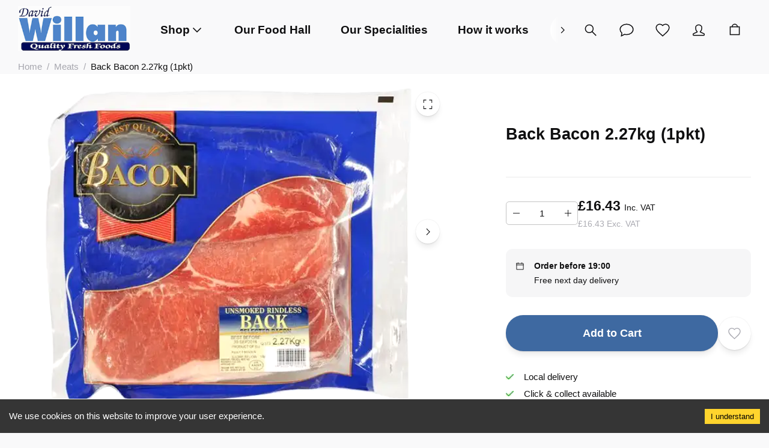

--- FILE ---
content_type: application/javascript; charset=UTF-8
request_url: https://davidwillan.co.uk/_next/static/chunks/3597-86f87c59c5572278.js
body_size: 2920
content:
"use strict";(self.webpackChunk_N_E=self.webpackChunk_N_E||[]).push([[3597],{53597:function(e,a,o){o.d(a,{Z:function(){return x}});var t=o(1048),l=o(32793),r=o(67294),i=o(90512),n=o(58510),c=o(1875),s=o(26885),d=o(85893),p=(0,s.Z)((0,d.jsx)("path",{d:"M12 2C6.47 2 2 6.47 2 12s4.47 10 10 10 10-4.47 10-10S17.53 2 12 2zm5 13.59L15.59 17 12 13.41 8.41 17 7 15.59 10.59 12 7 8.41 8.41 7 12 10.59 15.59 7 17 8.41 13.41 12 17 15.59z"}),"Cancel"),v=o(82216),m=o(9448),u=o(85519),b=o(62753),g=o(2005),$=o(1977),h=o(8027);function C(e){return(0,h.ZP)("MuiChip",e)}let y=(0,$.Z)("MuiChip",["root","sizeSmall","sizeMedium","colorError","colorInfo","colorPrimary","colorSecondary","colorSuccess","colorWarning","disabled","clickable","clickableColorPrimary","clickableColorSecondary","deletable","deletableColorPrimary","deletableColorSecondary","outlined","filled","outlinedPrimary","outlinedSecondary","filledPrimary","filledSecondary","avatar","avatarSmall","avatarMedium","avatarColorPrimary","avatarColorSecondary","icon","iconSmall","iconMedium","iconColorPrimary","iconColorSecondary","label","labelSmall","labelMedium","deleteIcon","deleteIconSmall","deleteIconMedium","deleteIconColorPrimary","deleteIconColorSecondary","deleteIconOutlinedColorPrimary","deleteIconOutlinedColorSecondary","deleteIconFilledColorPrimary","deleteIconFilledColorSecondary","focusVisible"]),f=["avatar","className","clickable","color","component","deleteIcon","disabled","icon","label","onClick","onDelete","onKeyDown","onKeyUp","size","variant","tabIndex","skipFocusWhenDisabled"],Z=e=>{let{classes:a,disabled:o,size:t,color:l,iconColor:r,onDelete:i,clickable:c,variant:s}=e,d={root:["root",s,o&&"disabled",`size${(0,m.Z)(t)}`,`color${(0,m.Z)(l)}`,c&&"clickable",c&&`clickableColor${(0,m.Z)(l)}`,i&&"deletable",i&&`deletableColor${(0,m.Z)(l)}`,`${s}${(0,m.Z)(l)}`],label:["label",`label${(0,m.Z)(t)}`],avatar:["avatar",`avatar${(0,m.Z)(t)}`,`avatarColor${(0,m.Z)(l)}`],icon:["icon",`icon${(0,m.Z)(t)}`,`iconColor${(0,m.Z)(r)}`],deleteIcon:["deleteIcon",`deleteIcon${(0,m.Z)(t)}`,`deleteIconColor${(0,m.Z)(l)}`,`deleteIcon${(0,m.Z)(s)}Color${(0,m.Z)(l)}`]};return(0,n.Z)(d,C,a)},k=(0,g.ZP)("div",{name:"MuiChip",slot:"Root",overridesResolver:(e,a)=>{let{ownerState:o}=e,{color:t,iconColor:l,clickable:r,onDelete:i,size:n,variant:c}=o;return[{[`& .${y.avatar}`]:a.avatar},{[`& .${y.avatar}`]:a[`avatar${(0,m.Z)(n)}`]},{[`& .${y.avatar}`]:a[`avatarColor${(0,m.Z)(t)}`]},{[`& .${y.icon}`]:a.icon},{[`& .${y.icon}`]:a[`icon${(0,m.Z)(n)}`]},{[`& .${y.icon}`]:a[`iconColor${(0,m.Z)(l)}`]},{[`& .${y.deleteIcon}`]:a.deleteIcon},{[`& .${y.deleteIcon}`]:a[`deleteIcon${(0,m.Z)(n)}`]},{[`& .${y.deleteIcon}`]:a[`deleteIconColor${(0,m.Z)(t)}`]},{[`& .${y.deleteIcon}`]:a[`deleteIcon${(0,m.Z)(c)}Color${(0,m.Z)(t)}`]},a.root,a[`size${(0,m.Z)(n)}`],a[`color${(0,m.Z)(t)}`],r&&a.clickable,r&&"default"!==t&&a[`clickableColor${(0,m.Z)(t)})`],i&&a.deletable,i&&"default"!==t&&a[`deletableColor${(0,m.Z)(t)}`],a[c],a[`${c}${(0,m.Z)(t)}`]]}})(({theme:e,ownerState:a})=>{let o="light"===e.palette.mode?e.palette.grey[700]:e.palette.grey[300];return(0,l.Z)({maxWidth:"100%",fontFamily:e.typography.fontFamily,fontSize:e.typography.pxToRem(13),display:"inline-flex",alignItems:"center",justifyContent:"center",height:32,color:(e.vars||e).palette.text.primary,backgroundColor:(e.vars||e).palette.action.selected,borderRadius:16,whiteSpace:"nowrap",transition:e.transitions.create(["background-color","box-shadow"]),cursor:"unset",outline:0,textDecoration:"none",border:0,padding:0,verticalAlign:"middle",boxSizing:"border-box",[`&.${y.disabled}`]:{opacity:(e.vars||e).palette.action.disabledOpacity,pointerEvents:"none"},[`& .${y.avatar}`]:{marginLeft:5,marginRight:-6,width:24,height:24,color:e.vars?e.vars.palette.Chip.defaultAvatarColor:o,fontSize:e.typography.pxToRem(12)},[`& .${y.avatarColorPrimary}`]:{color:(e.vars||e).palette.primary.contrastText,backgroundColor:(e.vars||e).palette.primary.dark},[`& .${y.avatarColorSecondary}`]:{color:(e.vars||e).palette.secondary.contrastText,backgroundColor:(e.vars||e).palette.secondary.dark},[`& .${y.avatarSmall}`]:{marginLeft:4,marginRight:-4,width:18,height:18,fontSize:e.typography.pxToRem(10)},[`& .${y.icon}`]:(0,l.Z)({marginLeft:5,marginRight:-6},"small"===a.size&&{fontSize:18,marginLeft:4,marginRight:-4},a.iconColor===a.color&&(0,l.Z)({color:e.vars?e.vars.palette.Chip.defaultIconColor:o},"default"!==a.color&&{color:"inherit"})),[`& .${y.deleteIcon}`]:(0,l.Z)({WebkitTapHighlightColor:"transparent",color:e.vars?`rgba(${e.vars.palette.text.primaryChannel} / 0.26)`:(0,c.Fq)(e.palette.text.primary,.26),fontSize:22,cursor:"pointer",margin:"0 5px 0 -6px","&:hover":{color:e.vars?`rgba(${e.vars.palette.text.primaryChannel} / 0.4)`:(0,c.Fq)(e.palette.text.primary,.4)}},"small"===a.size&&{fontSize:16,marginRight:4,marginLeft:-4},"default"!==a.color&&{color:e.vars?`rgba(${e.vars.palette[a.color].contrastTextChannel} / 0.7)`:(0,c.Fq)(e.palette[a.color].contrastText,.7),"&:hover, &:active":{color:(e.vars||e).palette[a.color].contrastText}})},"small"===a.size&&{height:24},"default"!==a.color&&{backgroundColor:(e.vars||e).palette[a.color].main,color:(e.vars||e).palette[a.color].contrastText},a.onDelete&&{[`&.${y.focusVisible}`]:{backgroundColor:e.vars?`rgba(${e.vars.palette.action.selectedChannel} / calc(${e.vars.palette.action.selectedOpacity} + ${e.vars.palette.action.focusOpacity}))`:(0,c.Fq)(e.palette.action.selected,e.palette.action.selectedOpacity+e.palette.action.focusOpacity)}},a.onDelete&&"default"!==a.color&&{[`&.${y.focusVisible}`]:{backgroundColor:(e.vars||e).palette[a.color].dark}})},({theme:e,ownerState:a})=>(0,l.Z)({},a.clickable&&{userSelect:"none",WebkitTapHighlightColor:"transparent",cursor:"pointer","&:hover":{backgroundColor:e.vars?`rgba(${e.vars.palette.action.selectedChannel} / calc(${e.vars.palette.action.selectedOpacity} + ${e.vars.palette.action.hoverOpacity}))`:(0,c.Fq)(e.palette.action.selected,e.palette.action.selectedOpacity+e.palette.action.hoverOpacity)},[`&.${y.focusVisible}`]:{backgroundColor:e.vars?`rgba(${e.vars.palette.action.selectedChannel} / calc(${e.vars.palette.action.selectedOpacity} + ${e.vars.palette.action.focusOpacity}))`:(0,c.Fq)(e.palette.action.selected,e.palette.action.selectedOpacity+e.palette.action.focusOpacity)},"&:active":{boxShadow:(e.vars||e).shadows[1]}},a.clickable&&"default"!==a.color&&{[`&:hover, &.${y.focusVisible}`]:{backgroundColor:(e.vars||e).palette[a.color].dark}}),({theme:e,ownerState:a})=>(0,l.Z)({},"outlined"===a.variant&&{backgroundColor:"transparent",border:e.vars?`1px solid ${e.vars.palette.Chip.defaultBorder}`:`1px solid ${"light"===e.palette.mode?e.palette.grey[400]:e.palette.grey[700]}`,[`&.${y.clickable}:hover`]:{backgroundColor:(e.vars||e).palette.action.hover},[`&.${y.focusVisible}`]:{backgroundColor:(e.vars||e).palette.action.focus},[`& .${y.avatar}`]:{marginLeft:4},[`& .${y.avatarSmall}`]:{marginLeft:2},[`& .${y.icon}`]:{marginLeft:4},[`& .${y.iconSmall}`]:{marginLeft:2},[`& .${y.deleteIcon}`]:{marginRight:5},[`& .${y.deleteIconSmall}`]:{marginRight:3}},"outlined"===a.variant&&"default"!==a.color&&{color:(e.vars||e).palette[a.color].main,border:`1px solid ${e.vars?`rgba(${e.vars.palette[a.color].mainChannel} / 0.7)`:(0,c.Fq)(e.palette[a.color].main,.7)}`,[`&.${y.clickable}:hover`]:{backgroundColor:e.vars?`rgba(${e.vars.palette[a.color].mainChannel} / ${e.vars.palette.action.hoverOpacity})`:(0,c.Fq)(e.palette[a.color].main,e.palette.action.hoverOpacity)},[`&.${y.focusVisible}`]:{backgroundColor:e.vars?`rgba(${e.vars.palette[a.color].mainChannel} / ${e.vars.palette.action.focusOpacity})`:(0,c.Fq)(e.palette[a.color].main,e.palette.action.focusOpacity)},[`& .${y.deleteIcon}`]:{color:e.vars?`rgba(${e.vars.palette[a.color].mainChannel} / 0.7)`:(0,c.Fq)(e.palette[a.color].main,.7),"&:hover, &:active":{color:(e.vars||e).palette[a.color].main}}})),I=(0,g.ZP)("span",{name:"MuiChip",slot:"Label",overridesResolver:(e,a)=>{let{ownerState:o}=e,{size:t}=o;return[a.label,a[`label${(0,m.Z)(t)}`]]}})(({ownerState:e})=>(0,l.Z)({overflow:"hidden",textOverflow:"ellipsis",paddingLeft:12,paddingRight:12,whiteSpace:"nowrap"},"outlined"===e.variant&&{paddingLeft:11,paddingRight:11},"small"===e.size&&{paddingLeft:8,paddingRight:8},"small"===e.size&&"outlined"===e.variant&&{paddingLeft:7,paddingRight:7}));function S(e){return"Backspace"===e.key||"Delete"===e.key}var x=r.forwardRef(function(e,a){let o=(0,b.Z)({props:e,name:"MuiChip"}),{avatar:n,className:c,clickable:s,color:m="default",component:g,deleteIcon:$,disabled:h=!1,icon:C,label:y,onClick:x,onDelete:R,onKeyDown:O,onKeyUp:z,size:w="medium",variant:F="filled",tabIndex:L,skipFocusWhenDisabled:P=!1}=o,N=(0,t.Z)(o,f),T=r.useRef(null),V=(0,v.Z)(T,a),E=e=>{e.stopPropagation(),R&&R(e)},M=!1!==s&&!!x||s,q=M||R?u.Z:g||"div",D=(0,l.Z)({},o,{component:q,disabled:h,size:w,color:m,iconColor:r.isValidElement(C)&&C.props.color||m,onDelete:!!R,clickable:M,variant:F}),j=Z(D),W=q===u.Z?(0,l.Z)({component:g||"div",focusVisibleClassName:j.focusVisible},R&&{disableRipple:!0}):{},K=null;R&&(K=$&&r.isValidElement($)?r.cloneElement($,{className:(0,i.Z)($.props.className,j.deleteIcon),onClick:E}):(0,d.jsx)(p,{className:(0,i.Z)(j.deleteIcon),onClick:E}));let _=null;n&&r.isValidElement(n)&&(_=r.cloneElement(n,{className:(0,i.Z)(j.avatar,n.props.className)}));let A=null;return C&&r.isValidElement(C)&&(A=r.cloneElement(C,{className:(0,i.Z)(j.icon,C.props.className)})),(0,d.jsxs)(k,(0,l.Z)({as:q,className:(0,i.Z)(j.root,c),disabled:!!M&&!!h||void 0,onClick:x,onKeyDown:e=>{e.currentTarget===e.target&&S(e)&&e.preventDefault(),O&&O(e)},onKeyUp:e=>{e.currentTarget===e.target&&(R&&S(e)?R(e):"Escape"===e.key&&T.current&&T.current.blur()),z&&z(e)},ref:V,tabIndex:P&&h?-1:L,ownerState:D},W,N,{children:[_||A,(0,d.jsx)(I,{className:(0,i.Z)(j.label),ownerState:D,children:y}),K]}))})}}]);

--- FILE ---
content_type: application/javascript; charset=UTF-8
request_url: https://davidwillan.co.uk/_next/static/chunks/9945-f0b06c3b0a7954e3.js
body_size: 5097
content:
"use strict";(self.webpackChunk_N_E=self.webpackChunk_N_E||[]).push([[9945],{75213:function(e,t,r){r.d(t,{$:function(){return a}});var n=r(38331),i=r(47885);function a(e,t,r){return void 0===e||(0,i.X)(e)?t:(0,n.Z)({},t,{ownerState:(0,n.Z)({},t.ownerState,r)})}},79699:function(e,t,r){r.d(t,{_:function(){return n}});function n(e,t=[]){if(void 0===e)return{};let r={};return Object.keys(e).filter(r=>r.match(/^on[A-Z]/)&&"function"==typeof e[r]&&!t.includes(r)).forEach(t=>{r[t]=e[t]}),r}},47885:function(e,t,r){r.d(t,{X:function(){return n}});function n(e){return"string"==typeof e}},63226:function(e,t,r){r.d(t,{L:function(){return l}});var n=r(38331),i=r(90512),a=r(79699);function o(e){if(void 0===e)return{};let t={};return Object.keys(e).filter(t=>!(t.match(/^on[A-Z]/)&&"function"==typeof e[t])).forEach(r=>{t[r]=e[r]}),t}function l(e){let{getSlotProps:t,additionalProps:r,externalSlotProps:l,externalForwardedProps:s,className:c}=e;if(!t){let e=(0,i.Z)(r?.className,c,s?.className,l?.className),t=(0,n.Z)({},r?.style,s?.style,l?.style),a=(0,n.Z)({},r,s,l);return e.length>0&&(a.className=e),Object.keys(t).length>0&&(a.style=t),{props:a,internalRef:void 0}}let p=(0,a._)((0,n.Z)({},s,l)),u=o(l),f=o(s),d=t(p),h=(0,i.Z)(d?.className,r?.className,c,s?.className,l?.className),m=(0,n.Z)({},d?.style,r?.style,s?.style,l?.style),g=(0,n.Z)({},d,r,f,u);return h.length>0&&(g.className=h),Object.keys(m).length>0&&(g.style=m),{props:g,internalRef:d.ref}}},27096:function(e,t,r){r.d(t,{x:function(){return n}});function n(e,t,r){return"function"==typeof e?e(t,r):e}},38268:function(e,t,r){r.d(t,{y:function(){return p}});var n=r(38331),i=r(23960),a=r(22760),o=r(75213),l=r(63226),s=r(27096);let c=["elementType","externalSlotProps","ownerState","skipResolvingSlotProps"];function p(e){let{elementType:t,externalSlotProps:r,ownerState:p,skipResolvingSlotProps:u=!1}=e,f=(0,i.Z)(e,c),d=u?{}:(0,s.x)(r,p),{props:h,internalRef:m}=(0,l.L)((0,n.Z)({},f,{externalSlotProps:d})),g=(0,a.Z)(m,d?.ref,e.additionalProps?.ref);return(0,o.$)(t,(0,n.Z)({},h,{ref:g}),p)}},87627:function(e,t,r){r.d(t,{ZP:function(){return w}});var n=r(1048),i=r(32793),a=r(67294),o=r(90512),l=r(8002),s=r(76903),c=r(58510),p=r(2005),u=r(62753),f=r(88205);let d=a.createContext();var h=r(1977),m=r(8027);function g(e){return(0,m.ZP)("MuiGrid",e)}let b=["auto",!0,1,2,3,4,5,6,7,8,9,10,11,12],y=(0,h.Z)("MuiGrid",["root","container","item","zeroMinWidth",...[0,1,2,3,4,5,6,7,8,9,10].map(e=>`spacing-xs-${e}`),...["column-reverse","column","row-reverse","row"].map(e=>`direction-xs-${e}`),...["nowrap","wrap-reverse","wrap"].map(e=>`wrap-xs-${e}`),...b.map(e=>`grid-xs-${e}`),...b.map(e=>`grid-sm-${e}`),...b.map(e=>`grid-md-${e}`),...b.map(e=>`grid-lg-${e}`),...b.map(e=>`grid-xl-${e}`)]);var S=r(85893);let x=["className","columns","columnSpacing","component","container","direction","item","rowSpacing","spacing","wrap","zeroMinWidth"];function $(e){let t=parseFloat(e);return`${t}${String(e).replace(String(t),"")||"px"}`}function v({breakpoints:e,values:t}){let r="";Object.keys(t).forEach(e=>{""===r&&0!==t[e]&&(r=e)});let n=Object.keys(e).sort((t,r)=>e[t]-e[r]);return n.slice(0,n.indexOf(r))}let Z=(0,p.ZP)("div",{name:"MuiGrid",slot:"Root",overridesResolver:(e,t)=>{let{ownerState:r}=e,{container:n,direction:i,item:a,spacing:o,wrap:l,zeroMinWidth:s,breakpoints:c}=r,p=[];n&&(p=function(e,t,r={}){if(!e||e<=0)return[];if("string"==typeof e&&!Number.isNaN(Number(e))||"number"==typeof e)return[r[`spacing-xs-${String(e)}`]];let n=[];return t.forEach(t=>{let i=e[t];Number(i)>0&&n.push(r[`spacing-${t}-${String(i)}`])}),n}(o,c,t));let u=[];return c.forEach(e=>{let n=r[e];n&&u.push(t[`grid-${e}-${String(n)}`])}),[t.root,n&&t.container,a&&t.item,s&&t.zeroMinWidth,...p,"row"!==i&&t[`direction-xs-${String(i)}`],"wrap"!==l&&t[`wrap-xs-${String(l)}`],...u]}})(({ownerState:e})=>(0,i.Z)({boxSizing:"border-box"},e.container&&{display:"flex",flexWrap:"wrap",width:"100%"},e.item&&{margin:0},e.zeroMinWidth&&{minWidth:0},"wrap"!==e.wrap&&{flexWrap:e.wrap}),function({theme:e,ownerState:t}){let r=(0,l.P$)({values:t.direction,breakpoints:e.breakpoints.values});return(0,l.k9)({theme:e},r,e=>{let t={flexDirection:e};return 0===e.indexOf("column")&&(t[`& > .${y.item}`]={maxWidth:"none"}),t})},function({theme:e,ownerState:t}){let{container:r,rowSpacing:n}=t,i={};if(r&&0!==n){let t;let r=(0,l.P$)({values:n,breakpoints:e.breakpoints.values});"object"==typeof r&&(t=v({breakpoints:e.breakpoints.values,values:r})),i=(0,l.k9)({theme:e},r,(r,n)=>{let i=e.spacing(r);return"0px"!==i?{marginTop:`-${$(i)}`,[`& > .${y.item}`]:{paddingTop:$(i)}}:t?.includes(n)?{}:{marginTop:0,[`& > .${y.item}`]:{paddingTop:0}}})}return i},function({theme:e,ownerState:t}){let{container:r,columnSpacing:n}=t,i={};if(r&&0!==n){let t;let r=(0,l.P$)({values:n,breakpoints:e.breakpoints.values});"object"==typeof r&&(t=v({breakpoints:e.breakpoints.values,values:r})),i=(0,l.k9)({theme:e},r,(r,n)=>{let i=e.spacing(r);return"0px"!==i?{width:`calc(100% + ${$(i)})`,marginLeft:`-${$(i)}`,[`& > .${y.item}`]:{paddingLeft:$(i)}}:t?.includes(n)?{}:{width:"100%",marginLeft:0,[`& > .${y.item}`]:{paddingLeft:0}}})}return i},function({theme:e,ownerState:t}){let r;return e.breakpoints.keys.reduce((n,a)=>{let o={};if(t[a]&&(r=t[a]),!r)return n;if(!0===r)o={flexBasis:0,flexGrow:1,maxWidth:"100%"};else if("auto"===r)o={flexBasis:"auto",flexGrow:0,flexShrink:0,maxWidth:"none",width:"auto"};else{let s=(0,l.P$)({values:t.columns,breakpoints:e.breakpoints.values}),c="object"==typeof s?s[a]:s;if(null==c)return n;let p=`${Math.round(r/c*1e8)/1e6}%`,u={};if(t.container&&t.item&&0!==t.columnSpacing){let r=e.spacing(t.columnSpacing);if("0px"!==r){let e=`calc(${p} + ${$(r)})`;u={flexBasis:e,maxWidth:e}}}o=(0,i.Z)({flexBasis:p,flexGrow:0,maxWidth:p},u)}return 0===e.breakpoints.values[a]?Object.assign(n,o):n[e.breakpoints.up(a)]=o,n},{})}),k=e=>{let{classes:t,container:r,direction:n,item:i,spacing:a,wrap:o,zeroMinWidth:l,breakpoints:s}=e,p=[];r&&(p=function(e,t){if(!e||e<=0)return[];if("string"==typeof e&&!Number.isNaN(Number(e))||"number"==typeof e)return[`spacing-xs-${String(e)}`];let r=[];return t.forEach(t=>{let n=e[t];if(Number(n)>0){let e=`spacing-${t}-${String(n)}`;r.push(e)}}),r}(a,s));let u=[];s.forEach(t=>{let r=e[t];r&&u.push(`grid-${t}-${String(r)}`)});let f={root:["root",r&&"container",i&&"item",l&&"zeroMinWidth",...p,"row"!==n&&`direction-xs-${String(n)}`,"wrap"!==o&&`wrap-xs-${String(o)}`,...u]};return(0,c.Z)(f,g,t)};var w=a.forwardRef(function(e,t){let r=(0,u.Z)({props:e,name:"MuiGrid"}),{breakpoints:l}=(0,f.Z)(),c=(0,s.Z)(r),{className:p,columns:h,columnSpacing:m,component:g="div",container:b=!1,direction:y="row",item:$=!1,rowSpacing:v,spacing:w=0,wrap:M="wrap",zeroMinWidth:B=!1}=c,N=(0,n.Z)(c,x),j=v||w,H=m||w,O=a.useContext(d),P=b?h||12:O,z={},E=(0,i.Z)({},N);l.keys.forEach(e=>{null!=N[e]&&(z[e]=N[e],delete E[e])});let I=(0,i.Z)({},c,{columns:P,container:b,direction:y,item:$,rowSpacing:j,columnSpacing:H,wrap:M,zeroMinWidth:B,spacing:w},z,{breakpoints:l.keys}),R=k(I);return(0,S.jsx)(d.Provider,{value:P,children:(0,S.jsx)(Z,(0,i.Z)({ownerState:I,className:(0,o.Z)(R.root,p),as:g,ref:t},E))})})},37084:function(e,t,r){let n=r(67294).createContext({});t.Z=n},7385:function(e,t,r){var n=r(54895);t.Z=n.Z},32753:function(e,t,r){r.d(t,{K:function(){return s}});var n=r(74790),i=r(82216),a=r(35871),o=r(67294),l=r(19127);let s=o.forwardRef((e,t)=>{let{breakpoint:r="md",button:s,link:c,disabled:p,loading:u,children:f,startIcon:d,endIcon:h,color:m,...g}=e,b=(0,i.Z)(t,(0,o.useRef)(null)),y=(0,i.Z)(t,(0,o.useRef)(null)),S=s?.sx??[],x=c?.sx??[];return(0,n.BX)(n.HY,{children:[(0,n.tZ)(l.Z,{startIcon:d,endIcon:h,...g,...s,ref:b,color:m,loading:u,disabled:p,sx:[{display:{xs:"none",[r]:"inline-flex"}},...Array.isArray(S)?S:[S]],children:f}),(0,n.BX)(a.Z,{ref:y,underline:"none",variant:"body2",...g,...c,color:u||p?"action.disabled":m,"aria-disabled":u||p,sx:[{display:{xs:"inline-flex",[r]:"none"},alignItems:"center"},!!p&&(e=>({opacity:e.palette.action.disabledOpacity,pointerEvents:"none"})),...Array.isArray(x)?x:[x]],children:[d,(0,n.tZ)("span",{children:f}),h]})]})})},5470:function(e,t,r){r.d(t,{h:function(){return p}});var n=r(74790),i=r(9008),a=r.n(i);let o=Object.freeze({"&":"&amp;","<":"&lt;",">":"&gt;",'"':"&quot;","'":"&apos;"}),l=RegExp(`[${Object.keys(o).join("")}]`,"g"),s=e=>o[e],c=(e,t)=>{switch(typeof t){case"object":if(null===t)return;return t;case"number":case"boolean":case"bigint":return t;case"string":return t.replace(l,s);default:return}};function p(e){let{item:t}=e;return(0,n.tZ)(a(),{children:(0,n.tZ)("script",{type:"application/ld+json",dangerouslySetInnerHTML:{__html:JSON.stringify(t,c)}},"jsonld")})}},20589:function(e,t,r){r.d(t,{N:function(){return Z}});var n=r(74790),i=r(6226),a=r(67294),o=r(87818),l=r(76438);function s(){return a.useContext(l.q)?.up}function c(){return(0,a.useContext)(l.q).prevUp}var p=r(1935),u=r(89555),f=r(11163),d=r(32753),h=r(27093),m=r(65785),g=r(57579);let b=e=>({"&:not(.Mui-disabled)":{boxShadow:6},[e.breakpoints.down("md")]:{minWidth:"auto",paddingLeft:(0,m.v)(8,11),paddingRight:(0,m.v)(8,11),"& .MuiButton-startIcon":{marginRight:0,marginLeft:0}}});function y(e){let t=(0,f.useRouter)(),r=t.asPath.split("?")[0],a=s(),o=c(),{backSteps:l}=(0,p.l)(),m=(0,n.tZ)(h.ez,{src:g.Z,size:"medium"}),y=l>0&&r!==o?.href,S=u.ag._("Back");return(a?.href===r&&a?.title&&(S=a.title),o?.href===r&&o?.title&&(S=o.title),y)?(0,n.tZ)(d.K,{onClick:()=>t.back(),button:{variant:"pill",sx:b},color:"inherit",startIcon:m,"aria-label":S,...e,children:(0,n.tZ)(i.Z,{component:"span",sx:{display:{xs:"none",md:"inline"}},children:S})}):a?.href&&a.href!==r?(0,n.tZ)(d.K,{href:a.href,button:{variant:"pill",sx:b},startIcon:m,"aria-label":a.title,color:"inherit",...e,children:(0,n.tZ)(i.Z,{component:"span",sx:{display:{xs:"none",md:"inline"}},children:a.title})}):null}var S=r(64983),x=r(2083);let{selectors:$,withState:v}=(0,o.AY)("LayoutHeader",["root"]);function Z(e){let{children:t,divider:r,hideBackButton:a=!1,primary:o,secondary:l,noAlign:u=!1,switchPoint:d,size:h="responsive",sx:m=[],bgColor:g,isProductPage:b=!1}=e,$=function(){let e=(0,f.useRouter)().asPath.split("?")[0],t=s(),r=c(),{backSteps:n}=(0,p.l)();return!!(n>0&&e!==r?.href||t?.href&&t.href!==e)}()&&!a,Z=(0,S.o)(),k=!t,{floatingSm:w=!1,floatingMd:M=k}=e;r&&(M=!1),(r||o||l)&&(w=!1);let B=Z&&(0,n.tZ)(S.Q,{}),N=$&&(0,n.tZ)(y,{breakpoint:w?"xs":void 0}),j=l,H=o;if(N&&!l&&(j=N),H?j||(j=B):H=B,!j&&!H&&!t)return null;let O=v({floatingSm:w,floatingMd:M,noAlign:u,children:!!t,divider:!!r,size:h});return(0,n.tZ)(i.Z,{className:O.root,sx:[e=>({zIndex:t?e.zIndex.appBar:e.zIndex.appBar-2,position:"sticky",pointerEvents:"none",[e.breakpoints.down("md")]:{top:0,marginTop:`calc(${e.appShell.headerHeightSm} * -1)`,height:e.appShell.headerHeightSm,"&.noAlign":{position:"sticky",left:0,right:0,top:0,marginTop:0,height:e.appShell.headerHeightSm,marginBottom:`calc(${e.appShell.headerHeightSm} * -1)`},"&.divider":{marginBottom:0}},[e.breakpoints.up("md")]:{top:0,height:e.appShell.appBarHeightMd,marginTop:b?`calc((${e.appShell.appBarHeightMd} - ${e.appShell.appBarInnerHeightMd}) * 2 - ${e.appShell.appBarHeightMd})`:`calc((${e.appShell.appBarHeightMd} - ${e.appShell.appBarInnerHeightMd}) * 0.5)`,marginBottom:b?`calc(-2.57 * ${e.appShell.appBarHeightMd} + 1.7 * ${e.appShell.appBarHeightMd})`:`calc(${e.appShell.appBarHeightMd} * -1 - calc((${e.appShell.appBarHeightMd} - ${e.appShell.appBarInnerHeightMd}) * -0.5))`,"&.floatingMd":{top:`calc(${e.appShell.headerHeightMd} + calc((${e.appShell.appBarHeightMd} - ${e.appShell.appBarInnerHeightMd}) * -0.5))`},"&.noAlign":{position:"sticky",left:0,right:0,top:0,marginTop:0,height:e.appShell.appBarHeightMd,marginBottom:`calc(${e.appShell.appBarHeightMd} * -1)`,"&.sizeSmall":{height:e.appShell.headerHeightSm}},"&.divider":{marginBottom:0}}}),...Array.isArray(m)?m:[m]],children:(0,n.tZ)(x.s,{size:h,left:j,right:H,divider:r,floatingMd:M,floatingSm:w,switchPoint:d,bgColor:g,children:t})})}Z.selectors=$},69921:function(e,t){/**
 * @license React
 * react-is.production.min.js
 *
 * Copyright (c) Facebook, Inc. and its affiliates.
 *
 * This source code is licensed under the MIT license found in the
 * LICENSE file in the root directory of this source tree.
 */var r=Symbol.for("react.element"),n=Symbol.for("react.portal"),i=Symbol.for("react.fragment"),a=Symbol.for("react.strict_mode"),o=Symbol.for("react.profiler"),l=Symbol.for("react.provider"),s=Symbol.for("react.context"),c=Symbol.for("react.server_context"),p=Symbol.for("react.forward_ref"),u=Symbol.for("react.suspense"),f=Symbol.for("react.suspense_list"),d=Symbol.for("react.memo"),h=Symbol.for("react.lazy");Symbol.for("react.offscreen"),Symbol.for("react.module.reference"),t.isElement=function(e){return"object"==typeof e&&null!==e&&e.$$typeof===r},t.isFragment=function(e){return function(e){if("object"==typeof e&&null!==e){var t=e.$$typeof;switch(t){case r:switch(e=e.type){case i:case o:case a:case u:case f:return e;default:switch(e=e&&e.$$typeof){case c:case s:case p:case h:case d:case l:return e;default:return t}}case n:return t}}}(e)===i}},59864:function(e,t,r){e.exports=r(69921)},38331:function(e,t,r){r.d(t,{Z:function(){return n}});function n(){return(n=Object.assign?Object.assign.bind():function(e){for(var t=1;t<arguments.length;t++){var r=arguments[t];for(var n in r)Object.prototype.hasOwnProperty.call(r,n)&&(e[n]=r[n])}return e}).apply(this,arguments)}},23960:function(e,t,r){r.d(t,{Z:function(){return n}});function n(e,t){if(null==e)return{};var r,n,i={},a=Object.keys(e);for(n=0;n<a.length;n++)r=a[n],t.indexOf(r)>=0||(i[r]=e[r]);return i}}}]);

--- FILE ---
content_type: application/javascript; charset=UTF-8
request_url: https://davidwillan.co.uk/_next/static/chunks/4995-808d83fc9787d288.js
body_size: 3354
content:
"use strict";(self.webpackChunk_N_E=self.webpackChunk_N_E||[]).push([[4995],{53205:function(e,t,r){r.d(t,{Z:function(){return A}});var o=r(1048),n=r(32793),a=r(67294),l=r(90512),i=r(58510),s=r(94173),c=r(60916),d=r(54695),u=r(68027),p=r(8027),f=r(62497),m=r(16195),b=r(76903),h=r(18682),Z=r(8002),g=r(99515),v=r(85893);let k=["component","direction","spacing","divider","children","className","useFlexGap"],P=(0,h.Z)(),y=(0,f.Z)("div",{name:"MuiStack",slot:"Root",overridesResolver:(e,t)=>t.root});function x(e){return(0,m.Z)({props:e,name:"MuiStack",defaultTheme:P})}let C=e=>({row:"Left","row-reverse":"Right",column:"Top","column-reverse":"Bottom"})[e],R=({ownerState:e,theme:t})=>{let r=(0,d.Z)({display:"flex",flexDirection:"column"},(0,Z.k9)({theme:t},(0,Z.P$)({values:e.direction,breakpoints:t.breakpoints.values}),e=>({flexDirection:e})));if(e.spacing){let o=(0,g.hB)(t),n=Object.keys(t.breakpoints.values).reduce((t,r)=>(("object"==typeof e.spacing&&null!=e.spacing[r]||"object"==typeof e.direction&&null!=e.direction[r])&&(t[r]=!0),t),{}),a=(0,Z.P$)({values:e.direction,base:n}),l=(0,Z.P$)({values:e.spacing,base:n});"object"==typeof a&&Object.keys(a).forEach((e,t,r)=>{if(!a[e]){let o=t>0?a[r[t-1]]:"column";a[e]=o}}),r=(0,u.Z)(r,(0,Z.k9)({theme:t},l,(t,r)=>e.useFlexGap?{gap:(0,g.NA)(o,t)}:{"& > :not(style):not(style)":{margin:0},"& > :not(style) ~ :not(style)":{[`margin${C(r?a[r]:e.direction)}`]:(0,g.NA)(o,t)}}))}return(0,Z.dt)(t.breakpoints,r)};var w=r(2005),S=r(62753);let F=function(e={}){let{createStyledComponent:t=y,useThemeProps:r=x,componentName:o="MuiStack"}=e,n=()=>(0,i.Z)({root:["root"]},e=>(0,p.ZP)(o,e),{}),s=t(R);return a.forwardRef(function(e,t){let o=r(e),i=(0,b.Z)(o),{component:u="div",direction:p="column",spacing:f=0,divider:m,children:h,className:Z,useFlexGap:g=!1}=i,P=(0,c.Z)(i,k),y=n();return(0,v.jsx)(s,(0,d.Z)({as:u,ownerState:{direction:p,spacing:f,useFlexGap:g},ref:t,className:(0,l.Z)(y.root,Z)},P,{children:m?function(e,t){let r=a.Children.toArray(e).filter(Boolean);return r.reduce((e,o,n)=>(e.push(o),n<r.length-1&&e.push(a.cloneElement(t,{key:`separator-${n}`})),e),[])}(h,m):h}))})}({createStyledComponent:(0,w.ZP)("div",{name:"MuiStack",slot:"Root",overridesResolver:(e,t)=>t.root}),useThemeProps:e=>(0,S.Z)({props:e,name:"MuiStack"})});var $=r(17155),N=r(9448);function j(e){return(0,p.ZP)("MuiFormControlLabel",e)}let B=(0,r(1977).Z)("MuiFormControlLabel",["root","labelPlacementStart","labelPlacementTop","labelPlacementBottom","disabled","label","error","required","asterisk"]);var L=r(50793);let M=["checked","className","componentsProps","control","disabled","disableTypography","inputRef","label","labelPlacement","name","onChange","required","slotProps","value"],E=e=>{let{classes:t,disabled:r,labelPlacement:o,error:n,required:a}=e,l={root:["root",r&&"disabled",`labelPlacement${(0,N.Z)(o)}`,n&&"error",a&&"required"],label:["label",r&&"disabled"],asterisk:["asterisk",n&&"error"]};return(0,i.Z)(l,j,t)},_=(0,w.ZP)("label",{name:"MuiFormControlLabel",slot:"Root",overridesResolver:(e,t)=>{let{ownerState:r}=e;return[{[`& .${B.label}`]:t.label},t.root,t[`labelPlacement${(0,N.Z)(r.labelPlacement)}`]]}})(({theme:e,ownerState:t})=>(0,n.Z)({display:"inline-flex",alignItems:"center",cursor:"pointer",verticalAlign:"middle",WebkitTapHighlightColor:"transparent",marginLeft:-11,marginRight:16,[`&.${B.disabled}`]:{cursor:"default"}},"start"===t.labelPlacement&&{flexDirection:"row-reverse",marginLeft:16,marginRight:-11},"top"===t.labelPlacement&&{flexDirection:"column-reverse",marginLeft:16},"bottom"===t.labelPlacement&&{flexDirection:"column",marginLeft:16},{[`& .${B.label}`]:{[`&.${B.disabled}`]:{color:(e.vars||e).palette.text.disabled}}})),q=(0,w.ZP)("span",{name:"MuiFormControlLabel",slot:"Asterisk",overridesResolver:(e,t)=>t.asterisk})(({theme:e})=>({[`&.${B.error}`]:{color:(e.vars||e).palette.error.main}}));var A=a.forwardRef(function(e,t){let r=(0,S.Z)({props:e,name:"MuiFormControlLabel"}),{className:i,componentsProps:c={},control:d,disabled:u,disableTypography:p,label:f,labelPlacement:m="end",required:b,slotProps:h={}}=r,Z=(0,o.Z)(r,M),g=(0,s.Z)(),k=u??d.props.disabled??g?.disabled,P=b??d.props.required,y={disabled:k,required:P};["checked","name","onChange","value","inputRef"].forEach(e=>{void 0===d.props[e]&&void 0!==r[e]&&(y[e]=r[e])});let x=(0,L.Z)({props:r,muiFormControl:g,states:["error"]}),C=(0,n.Z)({},r,{disabled:k,labelPlacement:m,required:P,error:x.error}),R=E(C),w=h.typography??c.typography,N=f;return null==N||N.type===$.Z||p||(N=(0,v.jsx)($.Z,(0,n.Z)({component:"span"},w,{className:(0,l.Z)(R.label,w?.className),children:N}))),(0,v.jsxs)(_,(0,n.Z)({className:(0,l.Z)(R.root,i),ownerState:C,ref:t},Z,{children:[a.cloneElement(d,y),P?(0,v.jsxs)(F,{display:"block",children:[N,(0,v.jsxs)(q,{ownerState:C,"aria-hidden":!0,className:R.asterisk,children:[" ","*"]})]}):N]}))})},81262:function(e,t,r){r.d(t,{Z:function(){return P}});var o=r(1048),n=r(32793),a=r(67294),l=r(90512),i=r(58510),s=r(9448),c=r(2005),d=r(6405),u=r(94173),p=r(85519),f=r(1977),m=r(8027);function b(e){return(0,m.ZP)("PrivateSwitchBase",e)}(0,f.Z)("PrivateSwitchBase",["root","checked","disabled","input","edgeStart","edgeEnd"]);var h=r(85893);let Z=["autoFocus","checked","checkedIcon","className","defaultChecked","disabled","disableFocusRipple","edge","icon","id","inputProps","inputRef","name","onBlur","onChange","onFocus","readOnly","required","tabIndex","type","value"],g=e=>{let{classes:t,checked:r,disabled:o,edge:n}=e,a={root:["root",r&&"checked",o&&"disabled",n&&`edge${(0,s.Z)(n)}`],input:["input"]};return(0,i.Z)(a,b,t)},v=(0,c.ZP)(p.Z)(({ownerState:e})=>(0,n.Z)({padding:9,borderRadius:"50%"},"start"===e.edge&&{marginLeft:"small"===e.size?-3:-12},"end"===e.edge&&{marginRight:"small"===e.size?-3:-12})),k=(0,c.ZP)("input",{shouldForwardProp:c.FO})({cursor:"inherit",position:"absolute",opacity:0,width:"100%",height:"100%",top:0,left:0,margin:0,padding:0,zIndex:1});var P=a.forwardRef(function(e,t){let{autoFocus:r,checked:a,checkedIcon:i,className:s,defaultChecked:c,disabled:p,disableFocusRipple:f=!1,edge:m=!1,icon:b,id:P,inputProps:y,inputRef:x,name:C,onBlur:R,onChange:w,onFocus:S,readOnly:F,required:$=!1,tabIndex:N,type:j,value:B}=e,L=(0,o.Z)(e,Z),[M,E]=(0,d.Z)({controlled:a,default:!!c,name:"SwitchBase",state:"checked"}),_=(0,u.Z)(),q=p;_&&void 0===q&&(q=_.disabled);let A="checkbox"===j||"radio"===j,D=(0,n.Z)({},e,{checked:M,disabled:q,disableFocusRipple:f,edge:m}),I=g(D);return(0,h.jsxs)(v,(0,n.Z)({component:"span",className:(0,l.Z)(I.root,s),centerRipple:!0,focusRipple:!f,disabled:q,tabIndex:null,role:void 0,onFocus:e=>{S&&S(e),_&&_.onFocus&&_.onFocus(e)},onBlur:e=>{R&&R(e),_&&_.onBlur&&_.onBlur(e)},ownerState:D,ref:t},L,{children:[(0,h.jsx)(k,(0,n.Z)({autoFocus:r,checked:a,defaultChecked:c,className:I.input,disabled:q,id:A?P:void 0,name:C,onChange:e=>{if(e.nativeEvent.defaultPrevented)return;let t=e.target.checked;E(t),w&&w(e,t)},readOnly:F,ref:x,required:$,ownerState:D,tabIndex:N,type:j},"checkbox"===j&&void 0===B?{}:{value:B},y)),M?i:b]}))})},2191:function(e,t,r){r.d(t,{_:function(){return c}});var o=r(35944),n=r(56749),a=r(19127),l=r(94745),i=r(60104),s=r(95257);function c(e){let{error:t,graphqlErrorAlertProps:r}=e,[c,d]=(0,s.x)(t),{query:u}=(0,i.J)();return(0,o.tZ)(n.XL,{...e,error:c,graphqlErrorAlertProps:{action:d?(0,o.BX)(o.HY,{children:[r?.action,(0,o.tZ)(a.Z,{href:"/account/signin",color:"error",size:"small",children:u.data?.customerToken?(0,o.tZ)(l.cC,{id:"Sign in"}):(0,o.tZ)(l.cC,{id:"Create Account"})})]}):r?.action}})}},75355:function(e,t,r){r.d(t,{V:function(){return i}});var o=r(35944),n=r(37887),a=r(12377),l=r(12089);function i(e){let{children:t,title:r,...i}=e,s=(0,n.a)(l.b),c=s.data?.storeConfig?.title_prefix??"",d=s.data?.storeConfig?.title_separator??"",u=s.data?.storeConfig?.default_title??"",p=s.data?.storeConfig?.title_suffix??"",f=c??"";return(r??u)&&(f+=` ${r??u}`),d&&p&&(f+=` ${d}`),p&&(f+=` ${p}`),(0,o.tZ)(a.Vj,{title:f??"",...i,children:t})}},83505:function(e,t,r){r.d(t,{l:function(){return a}});var o=r(30020),n=r(67294);function a(e){let t=(0,n.useRef)(e);return(0,o.D)(e,t.current)||(t.current=e),t.current}}}]);

--- FILE ---
content_type: application/javascript; charset=UTF-8
request_url: https://davidwillan.co.uk/_next/static/chunks/3903-502f3bae07c82fce.js
body_size: 4796
content:
"use strict";(self.webpackChunk_N_E=self.webpackChunk_N_E||[]).push([[3903],{50903:function(e,a,i){i.d(a,{Z:function(){return V}});var n=i(1048),d=i(32793),l=i(67294),t=i(90512),r=i(58510),m=i(1875),o=i(9448),u=i(81262),k=i(62753),s=i(2005),c=i(1977),v=i(8027);function N(e){return(0,v.ZP)("MuiSwitch",e)}let p=(0,c.Z)("MuiSwitch",["root","edgeStart","edgeEnd","switchBase","colorPrimary","colorSecondary","sizeSmall","sizeMedium","checked","disabled","input","thumb","track"]);var b=i(85893);let f=["className","color","edge","size","sx"],h=e=>{let{classes:a,edge:i,size:n,color:l,checked:t,disabled:m}=e,u={root:["root",i&&`edge${(0,o.Z)(i)}`,`size${(0,o.Z)(n)}`],switchBase:["switchBase",`color${(0,o.Z)(l)}`,t&&"checked",m&&"disabled"],thumb:["thumb"],track:["track"],input:["input"]},k=(0,r.Z)(u,N,a);return(0,d.Z)({},a,k)},g=(0,s.ZP)("span",{name:"MuiSwitch",slot:"Root",overridesResolver:(e,a)=>{let{ownerState:i}=e;return[a.root,i.edge&&a[`edge${(0,o.Z)(i.edge)}`],a[`size${(0,o.Z)(i.size)}`]]}})(({ownerState:e})=>(0,d.Z)({display:"inline-flex",width:58,height:38,overflow:"hidden",padding:12,boxSizing:"border-box",position:"relative",flexShrink:0,zIndex:0,verticalAlign:"middle","@media print":{colorAdjust:"exact"}},"start"===e.edge&&{marginLeft:-8},"end"===e.edge&&{marginRight:-8},"small"===e.size&&{width:40,height:24,padding:7,[`& .${p.thumb}`]:{width:16,height:16},[`& .${p.switchBase}`]:{padding:4,[`&.${p.checked}`]:{transform:"translateX(16px)"}}})),y=(0,s.ZP)(u.Z,{name:"MuiSwitch",slot:"SwitchBase",overridesResolver:(e,a)=>{let{ownerState:i}=e;return[a.switchBase,{[`& .${p.input}`]:a.input},"default"!==i.color&&a[`color${(0,o.Z)(i.color)}`]]}})(({theme:e})=>({position:"absolute",top:0,left:0,zIndex:1,color:e.vars?e.vars.palette.Switch.defaultColor:`${"light"===e.palette.mode?e.palette.common.white:e.palette.grey[300]}`,transition:e.transitions.create(["left","transform"],{duration:e.transitions.duration.shortest}),[`&.${p.checked}`]:{transform:"translateX(20px)"},[`&.${p.disabled}`]:{color:e.vars?e.vars.palette.Switch.defaultDisabledColor:`${"light"===e.palette.mode?e.palette.grey[100]:e.palette.grey[600]}`},[`&.${p.checked} + .${p.track}`]:{opacity:.5},[`&.${p.disabled} + .${p.track}`]:{opacity:e.vars?e.vars.opacity.switchTrackDisabled:`${"light"===e.palette.mode?.12:.2}`},[`& .${p.input}`]:{left:"-100%",width:"300%"}}),({theme:e,ownerState:a})=>(0,d.Z)({"&:hover":{backgroundColor:e.vars?`rgba(${e.vars.palette.action.activeChannel} / ${e.vars.palette.action.hoverOpacity})`:(0,m.Fq)(e.palette.action.active,e.palette.action.hoverOpacity),"@media (hover: none)":{backgroundColor:"transparent"}}},"default"!==a.color&&{[`&.${p.checked}`]:{color:(e.vars||e).palette[a.color].main,"&:hover":{backgroundColor:e.vars?`rgba(${e.vars.palette[a.color].mainChannel} / ${e.vars.palette.action.hoverOpacity})`:(0,m.Fq)(e.palette[a.color].main,e.palette.action.hoverOpacity),"@media (hover: none)":{backgroundColor:"transparent"}},[`&.${p.disabled}`]:{color:e.vars?e.vars.palette.Switch[`${a.color}DisabledColor`]:`${"light"===e.palette.mode?(0,m.$n)(e.palette[a.color].main,.62):(0,m._j)(e.palette[a.color].main,.55)}`}},[`&.${p.checked} + .${p.track}`]:{backgroundColor:(e.vars||e).palette[a.color].main}})),F=(0,s.ZP)("span",{name:"MuiSwitch",slot:"Track",overridesResolver:(e,a)=>a.track})(({theme:e})=>({height:"100%",width:"100%",borderRadius:7,zIndex:-1,transition:e.transitions.create(["opacity","background-color"],{duration:e.transitions.duration.shortest}),backgroundColor:e.vars?e.vars.palette.common.onBackground:`${"light"===e.palette.mode?e.palette.common.black:e.palette.common.white}`,opacity:e.vars?e.vars.opacity.switchTrack:`${"light"===e.palette.mode?.38:.3}`})),S=(0,s.ZP)("span",{name:"MuiSwitch",slot:"Thumb",overridesResolver:(e,a)=>a.thumb})(({theme:e})=>({boxShadow:(e.vars||e).shadows[1],backgroundColor:"currentColor",width:20,height:20,borderRadius:"50%"}));var V=l.forwardRef(function(e,a){let i=(0,k.Z)({props:e,name:"MuiSwitch"}),{className:l,color:r="primary",edge:m=!1,size:o="medium",sx:u}=i,s=(0,n.Z)(i,f),c=(0,d.Z)({},i,{color:r,edge:m,size:o}),v=h(c),N=(0,b.jsx)(S,{className:v.thumb,ownerState:c});return(0,b.jsxs)(g,{className:(0,t.Z)(v.root,l),sx:u,ownerState:c,children:[(0,b.jsx)(y,(0,d.Z)({type:"checkbox",icon:N,checkedIcon:N,ref:a,ownerState:c},s,{classes:(0,d.Z)({},v,{root:v.switchBase})})),(0,b.jsx)(F,{className:v.track,ownerState:c})]})})},90291:function(e,a,i){i.d(a,{O:function(){return D}});var n,d=i(35944),l=i(27093),t={src:"/_next/static/media/eye-crossed.fe1b1a67.svg",height:48,width:48,blurWidth:0,blurHeight:0},r={src:"/_next/static/media/eye.91cf9dca.svg",height:48,width:48,blurWidth:0,blurHeight:0},m=i(1048),o=i(32793),u=i(67294),k=i(90512),s=i(58510),c=i(9448),v=i(17155),N=i(61166),p=i(94173),b=i(2005),f=i(1977),h=i(8027);function g(e){return(0,h.ZP)("MuiInputAdornment",e)}let y=(0,f.Z)("MuiInputAdornment",["root","filled","standard","outlined","positionStart","positionEnd","disablePointerEvents","hiddenLabel","sizeSmall"]);var F=i(62753),S=i(85893);let V=["children","className","component","disablePointerEvents","disableTypography","position","variant"],w=e=>{let{classes:a,disablePointerEvents:i,hiddenLabel:n,position:d,size:l,variant:t}=e,r={root:["root",i&&"disablePointerEvents",d&&`position${(0,c.Z)(d)}`,t,n&&"hiddenLabel",l&&`size${(0,c.Z)(l)}`]};return(0,s.Z)(r,g,a)},x=(0,b.ZP)("div",{name:"MuiInputAdornment",slot:"Root",overridesResolver:(e,a)=>{let{ownerState:i}=e;return[a.root,a[`position${(0,c.Z)(i.position)}`],!0===i.disablePointerEvents&&a.disablePointerEvents,a[i.variant]]}})(({theme:e,ownerState:a})=>(0,o.Z)({display:"flex",height:"0.01em",maxHeight:"2em",alignItems:"center",whiteSpace:"nowrap",color:(e.vars||e).palette.action.active},"filled"===a.variant&&{[`&.${y.positionStart}&:not(.${y.hiddenLabel})`]:{marginTop:16}},"start"===a.position&&{marginRight:8},"end"===a.position&&{marginLeft:8},!0===a.disablePointerEvents&&{pointerEvents:"none"})),Z=u.forwardRef(function(e,a){let i=(0,F.Z)({props:e,name:"MuiInputAdornment"}),{children:d,className:l,component:t="div",disablePointerEvents:r=!1,disableTypography:s=!1,position:c,variant:b}=i,f=(0,m.Z)(i,V),h=(0,p.Z)()||{},g=b;b&&h.variant,h&&!g&&(g=h.variant);let y=(0,o.Z)({},i,{hiddenLabel:h.hiddenLabel,size:h.size,disablePointerEvents:r,position:c,variant:g}),Z=w(y);return(0,S.jsx)(N.Z.Provider,{value:null,children:(0,S.jsx)(x,(0,o.Z)({as:t,ownerState:y,className:(0,k.Z)(Z.root,l),ref:a},f,{children:"string"!=typeof d||s?(0,S.jsxs)(u.Fragment,{children:["start"===c?n||(n=(0,S.jsx)("span",{className:"notranslate",children:"​"})):null,d]}):(0,S.jsx)(v.Z,{color:"text.secondary",children:d})}))})});var T=i(4420),_=i(45589);function D(e){let{iconColor:a,...i}=e,[n,m]=(0,u.useState)(!0);return(0,d.tZ)(_.S,{...i,InputProps:{...i.InputProps,endAdornment:(0,d.BX)(Z,{position:"end",sx:e=>({display:"flex",columnGap:e.spacings.xxs}),children:[(0,d.tZ)(T.Z,{onMouseDown:e=>e.preventDefault(),onClick:()=>m(!n),tabIndex:-1,color:a??"default",children:(0,d.tZ)(l.ez,{src:n?t:r,size:"medium"})}),i.InputProps?.endAdornment]})},type:n?"password":"text"})}},80484:function(e,a,i){i.d(a,{I:function(){return r}});var n=i(35944),d=i(87536),l=i(89555),t=i(90291);function r({passwordFieldName:e,...a}){let i=(0,d.qo)({name:e,control:a.control});return(0,n.tZ)(t.O,{...a,rules:{validate:e=>e===i||l.ag._("Passwords don't match")}})}},45377:function(e,a,i){i.d(a,{J:function(){return o}});var n=i(35944),d=i(56749),l=i(94745),t=i(62413),r=i(60104),m=i(95257);function o(e){let{error:a,action:i}=e,[o,u]=(0,m.x)(a),{token:k}=(0,r.J)();return(0,n.tZ)(d.$I,{...e,error:o,action:u?(0,n.tZ)(t.Z,{href:"/account/signin",variant:"pill",color:"secondary",children:k?(0,n.tZ)(l.cC,{id:"Sign in"}):(0,n.tZ)(l.cC,{id:"Create Account"})}):i})}},4712:function(e,a,i){i.d(a,{g:function(){return n}});let n={kind:"Document",definitions:[{kind:"OperationDefinition",operation:"mutation",name:{kind:"Name",value:"SignUp"},variableDefinitions:[{kind:"VariableDefinition",variable:{kind:"Variable",name:{kind:"Name",value:"email"}},type:{kind:"NonNullType",type:{kind:"NamedType",name:{kind:"Name",value:"String"}}}},{kind:"VariableDefinition",variable:{kind:"Variable",name:{kind:"Name",value:"password"}},type:{kind:"NonNullType",type:{kind:"NamedType",name:{kind:"Name",value:"String"}}}},{kind:"VariableDefinition",variable:{kind:"Variable",name:{kind:"Name",value:"prefix"}},type:{kind:"NonNullType",type:{kind:"NamedType",name:{kind:"Name",value:"String"}}}},{kind:"VariableDefinition",variable:{kind:"Variable",name:{kind:"Name",value:"firstname"}},type:{kind:"NonNullType",type:{kind:"NamedType",name:{kind:"Name",value:"String"}}}},{kind:"VariableDefinition",variable:{kind:"Variable",name:{kind:"Name",value:"middlename"}},type:{kind:"NamedType",name:{kind:"Name",value:"String"}}},{kind:"VariableDefinition",variable:{kind:"Variable",name:{kind:"Name",value:"lastname"}},type:{kind:"NonNullType",type:{kind:"NamedType",name:{kind:"Name",value:"String"}}}},{kind:"VariableDefinition",variable:{kind:"Variable",name:{kind:"Name",value:"suffix"}},type:{kind:"NamedType",name:{kind:"Name",value:"String"}}},{kind:"VariableDefinition",variable:{kind:"Variable",name:{kind:"Name",value:"taxvat"}},type:{kind:"NamedType",name:{kind:"Name",value:"String"}}},{kind:"VariableDefinition",variable:{kind:"Variable",name:{kind:"Name",value:"gender"}},type:{kind:"NamedType",name:{kind:"Name",value:"Int"}}},{kind:"VariableDefinition",variable:{kind:"Variable",name:{kind:"Name",value:"isSubscribed"}},type:{kind:"NamedType",name:{kind:"Name",value:"Boolean"}},defaultValue:{kind:"BooleanValue",value:!1}},{kind:"VariableDefinition",variable:{kind:"Variable",name:{kind:"Name",value:"dateOfBirth"}},type:{kind:"NamedType",name:{kind:"Name",value:"String"}}}],selectionSet:{kind:"SelectionSet",selections:[{kind:"Field",name:{kind:"Name",value:"createCustomer"},arguments:[{kind:"Argument",name:{kind:"Name",value:"input"},value:{kind:"ObjectValue",fields:[{kind:"ObjectField",name:{kind:"Name",value:"email"},value:{kind:"Variable",name:{kind:"Name",value:"email"}}},{kind:"ObjectField",name:{kind:"Name",value:"password"},value:{kind:"Variable",name:{kind:"Name",value:"password"}}},{kind:"ObjectField",name:{kind:"Name",value:"prefix"},value:{kind:"Variable",name:{kind:"Name",value:"prefix"}}},{kind:"ObjectField",name:{kind:"Name",value:"firstname"},value:{kind:"Variable",name:{kind:"Name",value:"firstname"}}},{kind:"ObjectField",name:{kind:"Name",value:"middlename"},value:{kind:"Variable",name:{kind:"Name",value:"middlename"}}},{kind:"ObjectField",name:{kind:"Name",value:"lastname"},value:{kind:"Variable",name:{kind:"Name",value:"lastname"}}},{kind:"ObjectField",name:{kind:"Name",value:"suffix"},value:{kind:"Variable",name:{kind:"Name",value:"suffix"}}},{kind:"ObjectField",name:{kind:"Name",value:"taxvat"},value:{kind:"Variable",name:{kind:"Name",value:"taxvat"}}},{kind:"ObjectField",name:{kind:"Name",value:"gender"},value:{kind:"Variable",name:{kind:"Name",value:"gender"}}},{kind:"ObjectField",name:{kind:"Name",value:"is_subscribed"},value:{kind:"Variable",name:{kind:"Name",value:"isSubscribed"}}},{kind:"ObjectField",name:{kind:"Name",value:"date_of_birth"},value:{kind:"Variable",name:{kind:"Name",value:"dateOfBirth"}}}]}}],selectionSet:{kind:"SelectionSet",selections:[{kind:"Field",name:{kind:"Name",value:"customer"},selectionSet:{kind:"SelectionSet",selections:[{kind:"Field",name:{kind:"Name",value:"default_billing"}},{kind:"Field",name:{kind:"Name",value:"default_shipping"}},{kind:"Field",name:{kind:"Name",value:"addresses"},selectionSet:{kind:"SelectionSet",selections:[{kind:"Field",name:{kind:"Name",value:"default_billing"}},{kind:"Field",name:{kind:"Name",value:"id"}},{kind:"Field",name:{kind:"Name",value:"prefix"}},{kind:"Field",name:{kind:"Name",value:"firstname"}},{kind:"Field",name:{kind:"Name",value:"middlename"}},{kind:"Field",name:{kind:"Name",value:"lastname"}},{kind:"Field",name:{kind:"Name",value:"suffix"}},{kind:"Field",name:{kind:"Name",value:"city"}},{kind:"Field",name:{kind:"Name",value:"company"}},{kind:"Field",name:{kind:"Name",value:"country_code"}},{kind:"Field",name:{kind:"Name",value:"postcode"}},{kind:"Field",name:{kind:"Name",value:"region"},selectionSet:{kind:"SelectionSet",selections:[{kind:"Field",name:{kind:"Name",value:"region"}},{kind:"Field",name:{kind:"Name",value:"region_code"}},{kind:"Field",name:{kind:"Name",value:"region_id"}}]}},{kind:"Field",name:{kind:"Name",value:"street"}},{kind:"Field",name:{kind:"Name",value:"telephone"}},{kind:"Field",name:{kind:"Name",value:"vat_id"}},{kind:"Field",name:{kind:"Name",value:"default_shipping"}}]}},{kind:"Field",name:{kind:"Name",value:"email"}},{kind:"Field",name:{kind:"Name",value:"prefix"}},{kind:"Field",name:{kind:"Name",value:"firstname"}},{kind:"Field",name:{kind:"Name",value:"middlename"}},{kind:"Field",name:{kind:"Name",value:"lastname"}},{kind:"Field",name:{kind:"Name",value:"suffix"}},{kind:"Field",name:{kind:"Name",value:"gender"}},{kind:"Field",name:{kind:"Name",value:"is_subscribed"}},{kind:"Field",name:{kind:"Name",value:"date_of_birth"}},{kind:"Field",name:{kind:"Name",value:"taxvat"}}]}}]}},{kind:"Field",name:{kind:"Name",value:"generateCustomerToken"},arguments:[{kind:"Argument",name:{kind:"Name",value:"email"},value:{kind:"Variable",name:{kind:"Name",value:"email"}}},{kind:"Argument",name:{kind:"Name",value:"password"},value:{kind:"Variable",name:{kind:"Name",value:"password"}}}],selectionSet:{kind:"SelectionSet",selections:[{kind:"Field",name:{kind:"Name",value:"token"}}]}}]}}]}},58011:function(e,a,i){i.d(a,{E:function(){return n}});let n={kind:"Document",definitions:[{kind:"OperationDefinition",operation:"mutation",name:{kind:"Name",value:"SignUpConfirm"},variableDefinitions:[{kind:"VariableDefinition",variable:{kind:"Variable",name:{kind:"Name",value:"email"}},type:{kind:"NonNullType",type:{kind:"NamedType",name:{kind:"Name",value:"String"}}}},{kind:"VariableDefinition",variable:{kind:"Variable",name:{kind:"Name",value:"password"}},type:{kind:"NonNullType",type:{kind:"NamedType",name:{kind:"Name",value:"String"}}}},{kind:"VariableDefinition",variable:{kind:"Variable",name:{kind:"Name",value:"prefix"}},type:{kind:"NonNullType",type:{kind:"NamedType",name:{kind:"Name",value:"String"}}}},{kind:"VariableDefinition",variable:{kind:"Variable",name:{kind:"Name",value:"firstname"}},type:{kind:"NonNullType",type:{kind:"NamedType",name:{kind:"Name",value:"String"}}}},{kind:"VariableDefinition",variable:{kind:"Variable",name:{kind:"Name",value:"middlename"}},type:{kind:"NamedType",name:{kind:"Name",value:"String"}}},{kind:"VariableDefinition",variable:{kind:"Variable",name:{kind:"Name",value:"lastname"}},type:{kind:"NonNullType",type:{kind:"NamedType",name:{kind:"Name",value:"String"}}}},{kind:"VariableDefinition",variable:{kind:"Variable",name:{kind:"Name",value:"suffix"}},type:{kind:"NamedType",name:{kind:"Name",value:"String"}}},{kind:"VariableDefinition",variable:{kind:"Variable",name:{kind:"Name",value:"taxvat"}},type:{kind:"NamedType",name:{kind:"Name",value:"String"}}},{kind:"VariableDefinition",variable:{kind:"Variable",name:{kind:"Name",value:"gender"}},type:{kind:"NamedType",name:{kind:"Name",value:"Int"}}},{kind:"VariableDefinition",variable:{kind:"Variable",name:{kind:"Name",value:"isSubscribed"}},type:{kind:"NamedType",name:{kind:"Name",value:"Boolean"}},defaultValue:{kind:"BooleanValue",value:!1}},{kind:"VariableDefinition",variable:{kind:"Variable",name:{kind:"Name",value:"dateOfBirth"}},type:{kind:"NamedType",name:{kind:"Name",value:"String"}}}],selectionSet:{kind:"SelectionSet",selections:[{kind:"Field",name:{kind:"Name",value:"createCustomer"},arguments:[{kind:"Argument",name:{kind:"Name",value:"input"},value:{kind:"ObjectValue",fields:[{kind:"ObjectField",name:{kind:"Name",value:"email"},value:{kind:"Variable",name:{kind:"Name",value:"email"}}},{kind:"ObjectField",name:{kind:"Name",value:"password"},value:{kind:"Variable",name:{kind:"Name",value:"password"}}},{kind:"ObjectField",name:{kind:"Name",value:"prefix"},value:{kind:"Variable",name:{kind:"Name",value:"prefix"}}},{kind:"ObjectField",name:{kind:"Name",value:"firstname"},value:{kind:"Variable",name:{kind:"Name",value:"firstname"}}},{kind:"ObjectField",name:{kind:"Name",value:"middlename"},value:{kind:"Variable",name:{kind:"Name",value:"middlename"}}},{kind:"ObjectField",name:{kind:"Name",value:"lastname"},value:{kind:"Variable",name:{kind:"Name",value:"lastname"}}},{kind:"ObjectField",name:{kind:"Name",value:"suffix"},value:{kind:"Variable",name:{kind:"Name",value:"suffix"}}},{kind:"ObjectField",name:{kind:"Name",value:"taxvat"},value:{kind:"Variable",name:{kind:"Name",value:"taxvat"}}},{kind:"ObjectField",name:{kind:"Name",value:"gender"},value:{kind:"Variable",name:{kind:"Name",value:"gender"}}},{kind:"ObjectField",name:{kind:"Name",value:"is_subscribed"},value:{kind:"Variable",name:{kind:"Name",value:"isSubscribed"}}},{kind:"ObjectField",name:{kind:"Name",value:"date_of_birth"},value:{kind:"Variable",name:{kind:"Name",value:"dateOfBirth"}}}]}}],selectionSet:{kind:"SelectionSet",selections:[{kind:"Field",name:{kind:"Name",value:"customer"},selectionSet:{kind:"SelectionSet",selections:[{kind:"Field",name:{kind:"Name",value:"default_billing"}},{kind:"Field",name:{kind:"Name",value:"default_shipping"}},{kind:"Field",name:{kind:"Name",value:"addresses"},selectionSet:{kind:"SelectionSet",selections:[{kind:"Field",name:{kind:"Name",value:"default_billing"}},{kind:"Field",name:{kind:"Name",value:"id"}},{kind:"Field",name:{kind:"Name",value:"prefix"}},{kind:"Field",name:{kind:"Name",value:"firstname"}},{kind:"Field",name:{kind:"Name",value:"middlename"}},{kind:"Field",name:{kind:"Name",value:"lastname"}},{kind:"Field",name:{kind:"Name",value:"suffix"}},{kind:"Field",name:{kind:"Name",value:"city"}},{kind:"Field",name:{kind:"Name",value:"company"}},{kind:"Field",name:{kind:"Name",value:"country_code"}},{kind:"Field",name:{kind:"Name",value:"postcode"}},{kind:"Field",name:{kind:"Name",value:"region"},selectionSet:{kind:"SelectionSet",selections:[{kind:"Field",name:{kind:"Name",value:"region"}},{kind:"Field",name:{kind:"Name",value:"region_code"}},{kind:"Field",name:{kind:"Name",value:"region_id"}}]}},{kind:"Field",name:{kind:"Name",value:"street"}},{kind:"Field",name:{kind:"Name",value:"telephone"}},{kind:"Field",name:{kind:"Name",value:"vat_id"}},{kind:"Field",name:{kind:"Name",value:"default_shipping"}}]}},{kind:"Field",name:{kind:"Name",value:"email"}},{kind:"Field",name:{kind:"Name",value:"prefix"}},{kind:"Field",name:{kind:"Name",value:"firstname"}},{kind:"Field",name:{kind:"Name",value:"middlename"}},{kind:"Field",name:{kind:"Name",value:"lastname"}},{kind:"Field",name:{kind:"Name",value:"suffix"}},{kind:"Field",name:{kind:"Name",value:"gender"}},{kind:"Field",name:{kind:"Name",value:"is_subscribed"}},{kind:"Field",name:{kind:"Name",value:"date_of_birth"}},{kind:"Field",name:{kind:"Name",value:"taxvat"}}]}}]}}]}}]}},59096:function(e,a,i){i.d(a,{M:function(){return m}});var n=i(35944),d=i(90291),l=i(37887),t=i(12089),r=i(89555);function m(e){let{...a}=e,i=l.a(t.b).data?.storeConfig,m=Number(i?.minimum_password_length)??0,o=Number(i?.required_character_classes_number)??0,u={};return u.minLength={value:m,message:r.ag._("Password must have at least {minPasswordLength} characters",{minPasswordLength:m})},u.validate=e=>{let a=e.trim(),i=0;return a.match(/\d+/)&&i++,a.match(/[a-z]+/)&&i++,a.match(/[A-Z]+/)&&i++,a.match(/[^a-zA-Z0-9]+/)&&i++,!(i<o)||r.ag._("Minimum of different classes of characters in password is {passwordMinCharacterSets}. Classes of characters: Lower Case, Upper Case, Digits, Special Characters.",{passwordMinCharacterSets:o})},(0,n.tZ)(d.O,{...a,rules:u})}},73101:function(e,a,i){i.d(a,{K:function(){return n}});let n={kind:"Document",definitions:[{kind:"OperationDefinition",operation:"query",name:{kind:"Name",value:"IsEmailAvailable"},variableDefinitions:[{kind:"VariableDefinition",variable:{kind:"Variable",name:{kind:"Name",value:"email"}},type:{kind:"NonNullType",type:{kind:"NamedType",name:{kind:"Name",value:"String"}}}}],selectionSet:{kind:"SelectionSet",selections:[{kind:"Field",name:{kind:"Name",value:"isEmailAvailable"},arguments:[{kind:"Argument",name:{kind:"Name",value:"email"},value:{kind:"Variable",name:{kind:"Name",value:"email"}}}],selectionSet:{kind:"SelectionSet",selections:[{kind:"Field",name:{kind:"Name",value:"is_email_available"}}]}}]}}]}},42680:function(e,a,i){i.d(a,{d:function(){return k},P:function(){return u}});var n=i(79487),d=i(83505),l=i(35394),t=i(67294),r=i(87536),m=i(22010);function o({func:e,wait:a=166,maxWait:i=1e5,initialWait:n=a}){let d={timeout:null,firstCallTime:null,isFirstCall:!0},l=()=>{null!==d.timeout&&clearTimeout(d.timeout),d={timeout:null,firstCallTime:null,isFirstCall:!0}};function t(...r){let m=Date.now();d.firstCallTime??=m;let o=()=>{d.isFirstCall=!1,l(),e.apply(this,r)},u=d.isFirstCall?n:a;if(m-d.firstCallTime>=i){o();return}null!==d.timeout&&clearTimeout(d.timeout),d.timeout=setTimeout(o,u)}return t.clear=l,t}function u(e){let{form:a,submit:i,wait:n=500,fields:d,forceInitialSubmit:r,disabled:m}=e,{formState:o}=a,[u,k]=(0,t.useState)(!1),s=JSON.stringify(d?a.watch(d):a.watch()),[c,v]=(0,t.useState)(s),N=o.isValid&&!o.isSubmitting&&!o.isValidating,p=0===o.submitCount&&r,b=o.isDirty&&s!==c,f=(0,t.useCallback)((0,l.Z)(async()=>{k(!0);try{await i()}catch(e){}v(s),k(!1)},n),[i]);return(0,t.useEffect)(()=>!m&&N&&(p||b)?(f(),()=>f.clear()):()=>{},[N,p,b,f,m]),u}let k=t.memo(function(e){let{wait:a,initialWait:i,maxWait:l,submit:u,parallel:k,noValidate:s,...c}=e,v=(0,d.l)((0,n.X)((0,r.qo)(c))),N=(0,t.useRef)(v),{isValidating:p,isSubmitting:b,isValid:f}=(0,r.cl)(c),h=function(e,{initialWait:a,maxWait:i,wait:n}={}){let d=(0,m.Z)(e),l=(0,t.useRef)(o({func:d,initialWait:a,maxWait:i,wait:n}));return(0,t.useEffect)(()=>(l.current=o({func:d,initialWait:a,maxWait:i,wait:n}),()=>l.current.clear()),[d,a,i,n]),l.current}(async()=>{try{N.current=v,await u()}catch(e){}},{wait:a,initialWait:i,maxWait:l});return(s||f)&&!p&&(k||!b)&&v!==N.current&&h(),null})}}]);

--- FILE ---
content_type: application/javascript; charset=UTF-8
request_url: https://davidwillan.co.uk/_next/static/chunks/pages/wishlist-36c7530b070b9be9.js
body_size: 5676
content:
(self.webpackChunk_N_E=self.webpackChunk_N_E||[]).push([[4737],{54241:function(e,t,i){"use strict";i.d(t,{Z:function(){return d}});var r,a=i(67294),n=i(75920),o=i(80420),l=i(7385);let s=(r||(r=i.t(a,2))).useSyncExternalStore;function d(e,t={}){let i=(0,n.Z)(),r="undefined"!=typeof window&&void 0!==window.matchMedia,{defaultMatches:d=!1,matchMedia:c=r?window.matchMedia:null,ssrMatchMedia:u=null,noSsr:p=!1}=(0,o.Z)({name:"MuiUseMediaQuery",props:t,theme:i}),m="function"==typeof e?e(i):e;return(void 0!==s?function(e,t,i,r,n){let o=a.useCallback(()=>t,[t]),l=a.useMemo(()=>{if(n&&i)return()=>i(e).matches;if(null!==r){let{matches:t}=r(e);return()=>t}return o},[o,e,r,n,i]),[d,c]=a.useMemo(()=>{if(null===i)return[o,()=>()=>{}];let t=i(e);return[()=>t.matches,e=>(t.addListener(e),()=>{t.removeListener(e)})]},[o,i,e]);return s(c,d,l)}:function(e,t,i,r,n){let[o,s]=a.useState(()=>n&&i?i(e).matches:r?r(e).matches:t);return(0,l.Z)(()=>{let t=!0;if(!i)return;let r=i(e),a=()=>{t&&s(r.matches)};return a(),r.addListener(a),()=>{t=!1,r.removeListener(a)}},[e,i]),o})(m=m.replace(/^@media( ?)/m,""),d,c,u,p)}},87559:function(e,t,i){(window.__NEXT_P=window.__NEXT_P||[]).push(["/wishlist",function(){return i(69431)}])},14842:function(e,t){"use strict";t.Z={src:"/_next/static/media/chevron-right.aaef4b9a.svg",height:48,width:48,blurWidth:0,blurHeight:0}},22265:function(e,t){"use strict";t.Z={src:"/_next/static/media/minus.a80bccfa.svg",height:48,width:48,blurWidth:0,blurHeight:0}},64611:function(e,t){"use strict";t.Z={src:"/_next/static/media/plus.c57c3615.svg",height:48,width:48,blurWidth:0,blurHeight:0}},29131:function(e,t,i){"use strict";i.d(t,{E:function(){return h}});var r=i(35944),a=i(87818),n=i(65785),o=i(27093),l=i(22265),s=i(64611),d=i(87536),c=i(89555),u=i(41397),p=i(48313);let{withState:m}=(0,a.AY)("TextInputNumber",["quantity","quantityInput","button"]);function h(e){let{DownProps:t={},UpProps:i={},inputProps:a={},sx:h=[],size:f="medium",control:x,name:b,rules:y={},required:g,defaultValue:Z,variant:v="outlined",..._}=e,C=m({size:f});return g&&!y.required&&(y.required=c.ag._("This field is required")),(0,r.tZ)(d.Qr,{name:b,control:x,rules:y,defaultValue:Z,render:({field:{value:e,onChange:d,ref:m,...x},fieldState:{invalid:b,error:y}})=>{let Z=e?parseFloat(e):0;return(0,r.tZ)(u.Z,{..._,...x,inputRef:m,value:e??"",onChange:e=>{let t=e.target.valueAsNumber;d(Number.isNaN(t)?"":t),_.onChange?.(e)},variant:v,required:g,error:b,helperText:y?y.message:_.helperText,size:f,type:"number",className:`${_.className??""} ${C.quantity}`,sx:[{width:(0,n.v)(90,120)},{"& input[type=number]":{MozAppearance:"textfield"},"& .MuiOutlinedInput-root":{px:"2px",display:"grid",gridTemplateColumns:"1fr auto 1fr"}},"standard"===v&&{"& .MuiOutlinedInput-input":{padding:0},"& .MuiOutlinedInput-notchedOutline":{display:"none"}},...Array.isArray(h)?h:[h]],autoComplete:"off",InputProps:{..._.InputProps,startAdornment:(0,r.tZ)(p.Z,{"aria-label":c.ag._("Decrease"),size:"smaller",onClick:()=>{(Z||1/0)<=a.min||d(e-1)},sx:{boxShadow:"standard"===v?4:0,minHeight:"30px",minWidth:"30px"},tabIndex:-1,color:"inherit",...t,className:`${C.button} ${t.className??""}`,children:t.children??(0,r.tZ)(o.ez,{src:l.Z,size:"small"})}),endAdornment:(0,r.tZ)(p.Z,{"aria-label":c.ag._("Increase"),size:"smaller",onClick:()=>{Z>=(a.max??1/0)||d(Z+1)},sx:{boxShadow:"standard"===v?4:0,minHeight:"30px",minWidth:"30px"},tabIndex:-1,color:"inherit",...i,className:`${C.button} ${i.className??""}`,children:i.children??(0,r.tZ)(o.ez,{src:s.Z,size:"small"})})},inputProps:{"aria-label":c.ag._("Number"),...a,className:`${a?.className??""} ${C.quantityInput}`,sx:{typography:"body1",textAlign:"center","&::-webkit-inner-spin-button,&::-webkit-outer-spin-button":{appearance:"none"}}}})}})}},87523:function(e,t,i){"use strict";i.d(t,{d:function(){return n}});var r=i(35944),a=i(67294);let n=e=>{let{waitFor:t,fallback:i,children:n,noSsr:o=!0}=e,[l,s]=(0,a.useState)(!o);(0,a.useEffect)(()=>{o&&s(!0)},[o]);let d=(Array.isArray(t)?t:[t]).every(e=>"boolean"==typeof e?e&&l:(void 0===e||e.data||e.error||!e.loading)&&l);return(0,r.tZ)(r.HY,{children:d&&l?n:i})}},38261:function(e,t,i){"use strict";i.d(t,{j:function(){return l}});var r=i(35944),a=i(19127),n=i(94745),o=i(84120);function l(e){let{children:t,product:i,...l}=e,{showSuccess:s,...d}=(0,o.L)(e);return(0,r.tZ)(a.Z,{type:"submit",color:"primary",variant:"pill",size:"large",...l,...d,children:t||(0,r.tZ)(n.cC,{id:"Add to Cart"})})}},13316:function(e,t,i){"use strict";i.d(t,{H:function(){return l}});var r=i(35944),a=i(29131),n=i(89555),o=i(82794);function l(e){let{index:t=0}=e,{control:i}=(0,o.A)();return(0,r.tZ)(a.E,{variant:"outlined",size:"small",color:"primary",...e,required:!0,inputProps:{min:1,"aria-label":n.ag._("Add to cart quantity")},defaultValue:1,control:i,"aria-label":n.ag._("Add to cart quantity"),name:`cartItems.${t}.quantity`})}},11099:function(e,t,i){"use strict";i.d(t,{f:function(){return m}});var r=i(74790),a=i(85519),n=i(6226),o=i(1875);i(67294);var l=i(87818),s=i(65785),d=i(54315);let c=e=>void 0!==e.onClick?(0,r.tZ)(a.Z,{component:"div",...e}):(0,r.tZ)(n.Z,{...e}),{withState:u,selectors:p}=(0,l.AY)("ActionCard",["root","image","title","action","details","price","after","secondaryAction","reset","end"]);function m(e){let{title:t,image:i,action:a,details:l,price:p,after:m,secondaryAction:h,sx:f=[],onClick:x,value:b,selected:y=!1,reset:g,disabled:Z=!1,size:v="medium",color:_="primary",variant:C="outlined",layout:w="list",error:A=!1}=e,z=u({disabled:Z,selected:y,image:!!i,variant:C,size:v,color:_,layout:w,error:A});return(0,r.BX)(c,{className:z.root,onClick:x&&(e=>x?.(e,b)),disabled:Z,sx:[e=>({...(0,d.E)("borderRadius",1.5*e.shape.borderRadius,3*e.shape.borderRadius,e.breakpoints.values),"&.sizeSmall":{px:(0,s.v)(8,12),py:(0,s.v)(4,6),display:"flex",typography:"body2"},"&.sizeMedium":{px:(0,s.v)(10,14),py:(0,s.v)(10,12),typography:"body2",display:"block"},"&.sizeLarge":{px:(0,s.v)(12,16),py:(0,s.v)(12,14),display:"block"},"&.variantDefault":{position:"relative","&::after":{content:'""',position:"absolute",width:"100%",left:0,bottom:"-1px",borderBottom:`1px solid ${e.palette.divider}`,display:"block"},"&.selected":{backgroundColor:"light"===e.palette.mode?(0,o.Fq)(e.palette[_].main,e.palette.action.hoverOpacity):(0,o.$n)(e.palette.background.default,e.palette.action.hoverOpacity)},"&.error":{backgroundColor:`${(0,o.Fq)(e.palette.error.main,e.palette.action.hoverOpacity)}`},"&.sizeSmall":{mt:{xs:"2px",sm:"3px",md:"5px"},mb:{xs:"3px",sm:"4px",md:"6px"},"&::after":{mb:{xs:"-2px",sm:"-3px",md:"-5px"}}},"&.sizeMedium":{mt:{xs:"4px",sm:"5px",md:"6px"},mb:{xs:"5px",sm:"6px",md:"7px"},"&::after":{mb:{xs:"-4px",sm:"-5px",md:"-6px"}}},"&.sizeLarge":{mt:{xs:"5px",sm:"7px",md:"8px"},mb:{xs:"6px",sm:"8px",md:"9px"},"&::after":{mb:{xs:"-5px",sm:"-7px",md:"-8px"}}}},"&.variantOutlined":{backgroundColor:e.palette.background.paper,boxShadow:`inset 0 0 0 1px ${e.palette.divider}`,"&:not(:last-of-type)":{marginBottom:"-1px"},"&.layoutList":{borderRadius:0,"&:first-of-type":{...(0,d.E)("borderTopLeftRadius",3*e.shape.borderRadius,4*e.shape.borderRadius,e.breakpoints.values),...(0,d.E)("borderTopRightRadius",3*e.shape.borderRadius,4*e.shape.borderRadius,e.breakpoints.values)},"&:last-of-type":{...(0,d.E)("borderBottomLeftRadius",3*e.shape.borderRadius,4*e.shape.borderRadius,e.breakpoints.values),...(0,d.E)("borderBottomRightRadius",3*e.shape.borderRadius,4*e.shape.borderRadius,e.breakpoints.values)}},"&.selected":{borderColor:"transparent",boxShadow:`inset 0 0 0 2px ${e.palette[_].main}`},"&.selected:focus":{borderColor:"transparent",boxShadow:`inset 0 0 0 2px ${e.palette[_].main}, 0 0 0 4px ${(0,o.Fq)(e.palette[_].main,e.palette.action.hoverOpacity)}`},"&:focus":{boxShadow:`inset 0 0 0 1px ${e.palette.divider},0 0 0 4px ${(0,o.Fq)(e.palette[_].main,e.palette.action.hoverOpacity)}`},"&.error":{boxShadow:`0 0 0 2px ${e.palette.error.main}`}},"&.selected":{zIndex:1},"&.disabled":{background:e.palette.action.disabledBackground,opacity:e.palette.action.disabledOpacity,color:e.palette.action.disabled}}),...Array.isArray(f)?f:[f]],children:[(0,r.BX)(n.Z,{sx:{display:"flex",flexDirection:"row",width:"100%",justifyContent:"space-between",alignContent:"stretch",alignItems:"center"},children:[(0,r.BX)(n.Z,{sx:{display:"flex",flexDirection:"row",justifyContent:"space-between",alignContent:"stretch"},children:[i&&(0,r.tZ)(n.Z,{className:z.image,sx:{display:"flex",pr:"15px",alignSelf:"center"},children:i}),(0,r.BX)(n.Z,{sx:{display:"flex",flexDirection:"column",alignItems:"flex-start"},children:[t&&(0,r.tZ)(n.Z,{className:z.title,sx:{"&.sizeSmall":{typography:"body2"},"&.sizeMedium":{typography:"body1"},"&.sizeLarge":{typography:"h6"}},children:t}),l&&(0,r.tZ)(n.Z,{className:z.details,sx:{color:"text.secondary"},children:l}),h&&(0,r.tZ)(n.Z,{className:z.secondaryAction,children:h})]})]}),(0,r.BX)(n.Z,{className:z.end,sx:{display:"flex",flexDirection:"column",justifyContent:"space-between",alignItems:"flex-end"},children:[a&&(0,r.tZ)(n.Z,{className:z.action,sx:e=>({marginBottom:"5px",color:e.palette[_].main}),children:y?g:a}),p&&!Z&&(0,r.tZ)(n.Z,{className:z.price,sx:{textAlign:"right",typography:"body1","&.sizeMedium":{typographty:"subtitle1"},"&.sizeLarge":{typography:"h6"}},children:p})]})]}),m&&(0,r.tZ)(n.Z,{className:z.after,children:m})]})}},39860:function(e,t,i){"use strict";i.d(t,{Z:function(){return m}});var r=i(74790),a=i(1935),n=i(19176),o=i(25866),l=i(88170),s=i(8626),d=i(45721),c=i(15947),u=i(84395),p=i(2800);function m(e){let{children:t,variantSm:i="bottom",variantMd:m="right",...h}=e,{closeSteps:f,active:x,direction:b}=(0,a.l)(),y=(0,n.a)(-1*f),g=(0,s.Z)((0,o.b)(),e=>e),[Z,v]=(0,c.oO)();return(0,r.tZ)(l.w,{...(0,p.P)(e),_inititalSnap:!1,children:(0,r.tZ)(u.R,{active:x,direction:b,onClosed:(0,d.Z)(()=>Z&&y()),offsetPageY:g,variantMd:m,variantSm:i,isPresent:Z,safeToRemove:v,...h,children:t})})}},65516:function(e,t,i){"use strict";i.d(t,{_:function(){return n}});var r=i(74790),a=i(20589);function n(e){let{sx:t,switchPoint:i}=e;return(0,r.tZ)(a.N,{...e,noAlign:!0,switchPoint:0!==i?i:-1e3,sx:[e=>({[e.breakpoints.down("md")]:{"&.noAlign":{".variantSmBottom.sizeSmFull &, .variantSmBottom.sizeSmMinimal &":{top:`calc(${e.appShell.headerHeightSm} * 0.5 * -1)`}}},[e.breakpoints.up("md")]:{"&.noAlign":{".variantMdBottom.sizeMdFull &, .variantMdBottom.sizeMdMinimal &":{top:`calc(${e.appShell.headerHeightMd} * 0.5 * -1)`}}}}),...Array.isArray(t)?t:[t]]})}},69431:function(e,t,i){"use strict";i.r(t),i.d(t,{__N_SSG:function(){return Y},default:function(){return D}});var r=i(35944),a=i(87523),n=i(75355),o=i(31355),l=i(11598),s=i(27093),d=i(14842),c=i(94745),u=i(62413);let p=e=>{let{Prev:t,item:i}=e,{product:a}=i;return"BundleWishlistItem"===i.__typename&&a?(0,r.tZ)(t,{...e,secondaryAction:(0,r.tZ)(u.Z,{variant:"text",color:"primary",size:"medium",href:(0,l.yK)(a),endIcon:(0,r.tZ)(s.ez,{src:d.Z}),children:(0,r.tZ)(c.cC,{id:"Configure"})})}):(0,r.tZ)(t,{...e})};var m=i(6226),h=i(31164),f=i(82794),x=i(13316),b=i(38261);function y(e){let{product:t,selectedOptions:i,index:a=0,sku:n}=e,{setValue:o}=(0,f.A)();return(0,r.BX)(m.Z,{sx:{display:"flex"},children:[(0,r.tZ)(x.H,{variant:"standard",InputProps:{disableUnderline:!0}}),(0,r.tZ)(b.j,{sku:n,product:t,onClick:()=>o(`cartItems.${a}.selected_options`,i),color:"primary",variant:"text",size:"medium"})]})}function g(e){let{item:t}=e,{product:i,id:a}=t;if(i?.__typename!=="ConfigurableProduct"||"ConfigurableWishlistItem"!==t.__typename)return null;let{configurable_options:n}=t,o=n?.filter(h.v).map(e=>e?.configurable_product_option_value_uid);return i.configurable_options?.length!==n?.length?(0,r.tZ)(u.Z,{variant:"inline",color:"primary",size:"medium",href:`${(0,l.yK)(i)}?wishlistItemId=${a}`,endIcon:(0,r.tZ)(s.ez,{src:d.Z}),children:(0,r.tZ)(c.cC,{id:"Configure"})}):(0,r.tZ)(y,{product:i,selectedOptions:o})}let Z=e=>{let{Prev:t,details:i,item:a}=e;if("ConfigurableWishlistItem"!==a.__typename)return(0,r.tZ)(t,{...e});let{configurable_options:n}=a;return(0,r.tZ)(t,{...e,secondaryAction:(0,r.tZ)(g,{...e}),details:n&&n.length>0?(0,r.BX)(m.Z,{sx:e=>({mb:`calc(${e.spacings.xxs} / 2)`}),children:[n?.map(e=>r.tZ(m.Z,{children:e?.value_label},e?.configurable_product_option_uid)),i]}):i})};var v=i(1055),_=i(89969),C=i(61304),w=i(87818),A=i(65785),z=i(11099),k=i(35871),N=i(73690);let{classes:S}=(0,w.AY)("WishlistItemActionCard",["item","picture","badge","productLink","image","itemName","itemPrice","discountPrice","root"]),I={small:(0,A.v)(60,80),medium:(0,A.v)(60,80),large:(0,A.v)(100,120)},$={small:"body2",medium:"body1",large:"subtitle1"};function M(e){let{sx:t=[],size:i="large",item:a,selectedOptions:n,secondaryAction:o,variant:s="default",...d}=e,{id:p,product:m}=a,h=(0,l.wf)({url_key:m?.url_key,__typename:m?.__typename??"SimpleProduct"}),f=(0,N.X)();return p?(0,r.tZ)(_.dq,{children:(0,r.tZ)(z.f,{variant:s,value:p,sx:[e=>({"&.ActionCard-root":{px:0,py:e.spacings.xs},"& .MuiBox-root":{justifyContent:"space-between",alignItems:"stretch"},"&.sizeSmall":{px:0},"& .ActionCard-action":{alignSelf:"flex-end"},"& .ActionCard-image":{alignSelf:"flex-start"},"& .ActionCard-secondaryAction":{typography:$[i],display:"flex",alignItems:"center",color:"text.secondary",mt:1,gap:"10px",justifyContent:"start"},"& .ActionCard-price":{typography:$[i],mb:{xs:.5,sm:0}}}),...Array.isArray(t)?t:[t]],image:m?.small_image?.url&&(0,r.tZ)(v.Ee,{className:S.image,layout:"fill",src:m?.small_image?.url,sx:{objectFit:"contain",width:I[i],height:I[i],display:"block",borderRadius:1},sizes:I[i]}),title:h?(0,r.tZ)(k.Z,{href:`${h}?wishlistItemId=${p}`,className:S.itemName,underline:"hover",sx:{color:"inherit",flexWrap:"nowrap",maxWidth:"max-content"},children:m?.name}):m?.name,secondaryAction:o||(m?.__typename==="SimpleProduct"||m?.__typename==="VirtualProduct")&&(0,r.tZ)(y,{product:m,selectedOptions:[]}),price:(0,r.tZ)(C.W,{...m?.price_range.minimum_price.final_price}),action:(0,r.tZ)(u.Z,{variant:"inline",color:"secondary",size:"medium",type:"button",onClick:()=>f([p]),children:(0,r.tZ)(c.cC,{id:"Remove"})}),size:i,...d})},p):null}function R(e){return(0,r.tZ)(Z,{...e,Prev:M})}let B=function(e){return(0,r.tZ)(p,{...e,Prev:R})};var P=i(65516),q=i(3366),O=i(3432),L=i(97350),W=i(19127),E=i(89555),H=i(54241),X=i(32561),j=i(35767);function T(){let e=(0,o.L)(),t=(0,H.Z)(e=>e.breakpoints.down("md"),{defaultMatches:!1})?"small":"large";return(0,r.BX)(r.HY,{children:[(0,r.tZ)(n.V,{title:E.ag._("Wishlist"),metaRobots:["noindex"]}),(0,r.tZ)(P._,{switchPoint:0,noAlign:!0,sx:e=>({"&.noAlign":{marginBottom:e.spacings.sm},"& + .MuiContainer-root":{marginBottom:e.spacings.sm}}),children:(0,r.tZ)(q.$,{component:"span",size:"small",icon:O.Z,children:(0,r.tZ)(c.cC,{id:"Wishlist"})})}),(0,r.tZ)(a.d,{waitFor:[e],fallback:(0,r.tZ)(L.j,{title:(0,r.tZ)(c.cC,{id:"Loading"}),icon:(0,r.tZ)(X.Z,{}),children:(0,r.tZ)(c.cC,{id:"We are fetching your favorite products, one moment please!"})}),children:(0,r.tZ)(j.Z,{maxWidth:"md",children:0===e.items.length?(0,r.tZ)(L.j,{title:(0,r.tZ)(c.cC,{id:"Your wishlist is empty"}),icon:(0,r.tZ)(s.ez,{src:O.Z,size:"xxl"}),button:(0,r.tZ)(W.Z,{href:"/",variant:"pill",color:"primary",size:"large",children:(0,r.tZ)(c.cC,{id:"Continue shopping"})}),children:(0,r.tZ)(c.cC,{id:"Discover our collection and add items to your wishlist!"})}):(0,r.tZ)(r.HY,{children:e.items.map(e=>(0,r.tZ)(B,{item:e,size:t},e.id))})})})]})}let F={overlayGroup:"bottom",Layout:i(39860).Z,layoutProps:{variantMd:"bottom",variantSm:"bottom"}};T.pageOptions=F;var Y=!0,D=T}},function(e){e.O(0,[1731,6462,9162,9521,5728,2193,7536,1838,3097,3156,9174,1397,4852,2888,9774,179],function(){return e(e.s=87559)}),_N_E=e.O()}]);

--- FILE ---
content_type: application/javascript; charset=UTF-8
request_url: https://davidwillan.co.uk/_next/static/chunks/9162-6e7d7c3b9ad11da3.js
body_size: 21579
content:
"use strict";(self.webpackChunk_N_E=self.webpackChunk_N_E||[]).push([[9162],{6226:function(e,t,r){r.d(t,{Z:function(){return b}});var n=r(54695),o=r(60916),i=r(67294),a=r(90512),l=r(63789),s=r(81233),u=r(76903),c=r(52103),d=r(85893);let p=["className","component"];var h=r(31983),f=r(45609),m=r(25868);let g=(0,r(1977).Z)("MuiBox",["root"]),v=(0,f.Z)();var b=function(e={}){let{themeId:t,defaultTheme:r,defaultClassName:h="MuiBox-root",generateClassName:f}=e,m=(0,l.ZP)("div",{shouldForwardProp:e=>"theme"!==e&&"sx"!==e&&"as"!==e})(s.Z);return i.forwardRef(function(e,i){let l=(0,c.Z)(r),s=(0,u.Z)(e),{className:g,component:v="div"}=s,b=(0,o.Z)(s,p);return(0,d.jsx)(m,(0,n.Z)({as:v,ref:i,className:(0,a.Z)(g,f?f(h):h),theme:t&&l[t]||l},b))})}({themeId:m.Z,defaultTheme:v,defaultClassName:g.root,generateClassName:h.Z.generate})},62413:function(e,t,r){r.d(t,{Z:function(){return R}});var n=r(1048),o=r(32793),i=r(67294),a=r(90512),l=r(62236),s=r(58510),u=r(1875),c=r(2005),d=r(62753),p=r(85519),h=r(9448),f=r(1977),m=r(8027);function g(e){return(0,m.ZP)("MuiButton",e)}let v=(0,f.Z)("MuiButton",["root","text","textInherit","textPrimary","textSecondary","textSuccess","textError","textInfo","textWarning","outlined","outlinedInherit","outlinedPrimary","outlinedSecondary","outlinedSuccess","outlinedError","outlinedInfo","outlinedWarning","contained","containedInherit","containedPrimary","containedSecondary","containedSuccess","containedError","containedInfo","containedWarning","disableElevation","focusVisible","disabled","colorInherit","textSizeSmall","textSizeMedium","textSizeLarge","outlinedSizeSmall","outlinedSizeMedium","outlinedSizeLarge","containedSizeSmall","containedSizeMedium","containedSizeLarge","sizeMedium","sizeSmall","sizeLarge","fullWidth","startIcon","endIcon","iconSizeSmall","iconSizeMedium","iconSizeLarge"]);var b=r(7909);let x=i.createContext(void 0);var y=r(85893);let S=["children","color","component","className","disabled","disableElevation","disableFocusRipple","endIcon","focusVisibleClassName","fullWidth","size","startIcon","type","variant"],w=e=>{let{color:t,disableElevation:r,fullWidth:n,size:i,variant:a,classes:l}=e,u={root:["root",a,`${a}${(0,h.Z)(t)}`,`size${(0,h.Z)(i)}`,`${a}Size${(0,h.Z)(i)}`,"inherit"===t&&"colorInherit",r&&"disableElevation",n&&"fullWidth"],label:["label"],startIcon:["startIcon",`iconSize${(0,h.Z)(i)}`],endIcon:["endIcon",`iconSize${(0,h.Z)(i)}`]},c=(0,s.Z)(u,g,l);return(0,o.Z)({},l,c)},Z=e=>(0,o.Z)({},"small"===e.size&&{"& > *:nth-of-type(1)":{fontSize:18}},"medium"===e.size&&{"& > *:nth-of-type(1)":{fontSize:20}},"large"===e.size&&{"& > *:nth-of-type(1)":{fontSize:22}}),M=(0,c.ZP)(p.Z,{shouldForwardProp:e=>(0,c.FO)(e)||"classes"===e,name:"MuiButton",slot:"Root",overridesResolver:(e,t)=>{let{ownerState:r}=e;return[t.root,t[r.variant],t[`${r.variant}${(0,h.Z)(r.color)}`],t[`size${(0,h.Z)(r.size)}`],t[`${r.variant}Size${(0,h.Z)(r.size)}`],"inherit"===r.color&&t.colorInherit,r.disableElevation&&t.disableElevation,r.fullWidth&&t.fullWidth]}})(({theme:e,ownerState:t})=>{let r="light"===e.palette.mode?e.palette.grey[300]:e.palette.grey[800],n="light"===e.palette.mode?e.palette.grey.A100:e.palette.grey[700];return(0,o.Z)({},e.typography.button,{minWidth:64,padding:"6px 16px",borderRadius:(e.vars||e).shape.borderRadius,transition:e.transitions.create(["background-color","box-shadow","border-color","color"],{duration:e.transitions.duration.short}),"&:hover":(0,o.Z)({textDecoration:"none",backgroundColor:e.vars?`rgba(${e.vars.palette.text.primaryChannel} / ${e.vars.palette.action.hoverOpacity})`:(0,u.Fq)(e.palette.text.primary,e.palette.action.hoverOpacity),"@media (hover: none)":{backgroundColor:"transparent"}},"text"===t.variant&&"inherit"!==t.color&&{backgroundColor:e.vars?`rgba(${e.vars.palette[t.color].mainChannel} / ${e.vars.palette.action.hoverOpacity})`:(0,u.Fq)(e.palette[t.color].main,e.palette.action.hoverOpacity),"@media (hover: none)":{backgroundColor:"transparent"}},"outlined"===t.variant&&"inherit"!==t.color&&{border:`1px solid ${(e.vars||e).palette[t.color].main}`,backgroundColor:e.vars?`rgba(${e.vars.palette[t.color].mainChannel} / ${e.vars.palette.action.hoverOpacity})`:(0,u.Fq)(e.palette[t.color].main,e.palette.action.hoverOpacity),"@media (hover: none)":{backgroundColor:"transparent"}},"contained"===t.variant&&{backgroundColor:e.vars?e.vars.palette.Button.inheritContainedHoverBg:n,boxShadow:(e.vars||e).shadows[4],"@media (hover: none)":{boxShadow:(e.vars||e).shadows[2],backgroundColor:(e.vars||e).palette.grey[300]}},"contained"===t.variant&&"inherit"!==t.color&&{backgroundColor:(e.vars||e).palette[t.color].dark,"@media (hover: none)":{backgroundColor:(e.vars||e).palette[t.color].main}}),"&:active":(0,o.Z)({},"contained"===t.variant&&{boxShadow:(e.vars||e).shadows[8]}),[`&.${v.focusVisible}`]:(0,o.Z)({},"contained"===t.variant&&{boxShadow:(e.vars||e).shadows[6]}),[`&.${v.disabled}`]:(0,o.Z)({color:(e.vars||e).palette.action.disabled},"outlined"===t.variant&&{border:`1px solid ${(e.vars||e).palette.action.disabledBackground}`},"contained"===t.variant&&{color:(e.vars||e).palette.action.disabled,boxShadow:(e.vars||e).shadows[0],backgroundColor:(e.vars||e).palette.action.disabledBackground})},"text"===t.variant&&{padding:"6px 8px"},"text"===t.variant&&"inherit"!==t.color&&{color:(e.vars||e).palette[t.color].main},"outlined"===t.variant&&{padding:"5px 15px",border:"1px solid currentColor"},"outlined"===t.variant&&"inherit"!==t.color&&{color:(e.vars||e).palette[t.color].main,border:e.vars?`1px solid rgba(${e.vars.palette[t.color].mainChannel} / 0.5)`:`1px solid ${(0,u.Fq)(e.palette[t.color].main,.5)}`},"contained"===t.variant&&{color:e.vars?e.vars.palette.text.primary:e.palette.getContrastText?.(e.palette.grey[300]),backgroundColor:e.vars?e.vars.palette.Button.inheritContainedBg:r,boxShadow:(e.vars||e).shadows[2]},"contained"===t.variant&&"inherit"!==t.color&&{color:(e.vars||e).palette[t.color].contrastText,backgroundColor:(e.vars||e).palette[t.color].main},"inherit"===t.color&&{color:"inherit",borderColor:"currentColor"},"small"===t.size&&"text"===t.variant&&{padding:"4px 5px",fontSize:e.typography.pxToRem(13)},"large"===t.size&&"text"===t.variant&&{padding:"8px 11px",fontSize:e.typography.pxToRem(15)},"small"===t.size&&"outlined"===t.variant&&{padding:"3px 9px",fontSize:e.typography.pxToRem(13)},"large"===t.size&&"outlined"===t.variant&&{padding:"7px 21px",fontSize:e.typography.pxToRem(15)},"small"===t.size&&"contained"===t.variant&&{padding:"4px 10px",fontSize:e.typography.pxToRem(13)},"large"===t.size&&"contained"===t.variant&&{padding:"8px 22px",fontSize:e.typography.pxToRem(15)},t.fullWidth&&{width:"100%"})},({ownerState:e})=>e.disableElevation&&{boxShadow:"none","&:hover":{boxShadow:"none"},[`&.${v.focusVisible}`]:{boxShadow:"none"},"&:active":{boxShadow:"none"},[`&.${v.disabled}`]:{boxShadow:"none"}}),k=(0,c.ZP)("span",{name:"MuiButton",slot:"StartIcon",overridesResolver:(e,t)=>{let{ownerState:r}=e;return[t.startIcon,t[`iconSize${(0,h.Z)(r.size)}`]]}})(({ownerState:e})=>(0,o.Z)({display:"inherit",marginRight:8,marginLeft:-4},"small"===e.size&&{marginLeft:-2},Z(e))),$=(0,c.ZP)("span",{name:"MuiButton",slot:"EndIcon",overridesResolver:(e,t)=>{let{ownerState:r}=e;return[t.endIcon,t[`iconSize${(0,h.Z)(r.size)}`]]}})(({ownerState:e})=>(0,o.Z)({display:"inherit",marginRight:-4,marginLeft:8},"small"===e.size&&{marginRight:-2},Z(e)));var R=i.forwardRef(function(e,t){let r=i.useContext(b.Z),s=i.useContext(x),u=(0,l.Z)(r,e),c=(0,d.Z)({props:u,name:"MuiButton"}),{children:p,color:h="primary",component:f="button",className:m,disabled:g=!1,disableElevation:v=!1,disableFocusRipple:Z=!1,endIcon:R,focusVisibleClassName:z,fullWidth:A=!1,size:C="medium",startIcon:E,type:T,variant:P="text"}=c,I=(0,n.Z)(c,S),j=(0,o.Z)({},c,{color:h,component:f,disabled:g,disableElevation:v,disableFocusRipple:Z,fullWidth:A,size:C,type:T,variant:P}),B=w(j),O=E&&(0,y.jsx)(k,{className:B.startIcon,ownerState:j,children:E}),L=R&&(0,y.jsx)($,{className:B.endIcon,ownerState:j,children:R});return(0,y.jsxs)(M,(0,o.Z)({ownerState:j,className:(0,a.Z)(r.className,B.root,m,s||""),component:f,disabled:g,focusRipple:!Z,focusVisibleClassName:(0,a.Z)(B.focusVisible,z),ref:t,type:T},I,{classes:B,children:[O,p,L]}))})},85519:function(e,t,r){r.d(t,{Z:function(){return L}});var n=r(32793),o=r(1048),i=r(67294),a=r(90512),l=r(58510),s=r(2005),u=r(62753),c=r(82216),d=r(45721),p=r(38698),h=r(63366),f=r(87462),m=r(75068),g=r(220);function v(e,t){var r=Object.create(null);return e&&i.Children.map(e,function(e){return e}).forEach(function(e){r[e.key]=t&&(0,i.isValidElement)(e)?t(e):e}),r}function b(e,t,r){return null!=r[t]?r[t]:e.props[t]}var x=Object.values||function(e){return Object.keys(e).map(function(t){return e[t]})},y=function(e){function t(t,r){var n,o=(n=e.call(this,t,r)||this).handleExited.bind(function(e){if(void 0===e)throw ReferenceError("this hasn't been initialised - super() hasn't been called");return e}(n));return n.state={contextValue:{isMounting:!0},handleExited:o,firstRender:!0},n}(0,m.Z)(t,e);var r=t.prototype;return r.componentDidMount=function(){this.mounted=!0,this.setState({contextValue:{isMounting:!1}})},r.componentWillUnmount=function(){this.mounted=!1},t.getDerivedStateFromProps=function(e,t){var r,n,o=t.children,a=t.handleExited;return{children:t.firstRender?v(e.children,function(t){return(0,i.cloneElement)(t,{onExited:a.bind(null,t),in:!0,appear:b(t,"appear",e),enter:b(t,"enter",e),exit:b(t,"exit",e)})}):(Object.keys(n=function(e,t){function r(r){return r in t?t[r]:e[r]}e=e||{},t=t||{};var n,o=Object.create(null),i=[];for(var a in e)a in t?i.length&&(o[a]=i,i=[]):i.push(a);var l={};for(var s in t){if(o[s])for(n=0;n<o[s].length;n++){var u=o[s][n];l[o[s][n]]=r(u)}l[s]=r(s)}for(n=0;n<i.length;n++)l[i[n]]=r(i[n]);return l}(o,r=v(e.children))).forEach(function(t){var l=n[t];if((0,i.isValidElement)(l)){var s=t in o,u=t in r,c=o[t],d=(0,i.isValidElement)(c)&&!c.props.in;u&&(!s||d)?n[t]=(0,i.cloneElement)(l,{onExited:a.bind(null,l),in:!0,exit:b(l,"exit",e),enter:b(l,"enter",e)}):u||!s||d?u&&s&&(0,i.isValidElement)(c)&&(n[t]=(0,i.cloneElement)(l,{onExited:a.bind(null,l),in:c.props.in,exit:b(l,"exit",e),enter:b(l,"enter",e)})):n[t]=(0,i.cloneElement)(l,{in:!1})}}),n),firstRender:!1}},r.handleExited=function(e,t){var r=v(this.props.children);e.key in r||(e.props.onExited&&e.props.onExited(t),this.mounted&&this.setState(function(t){var r=(0,f.Z)({},t.children);return delete r[e.key],{children:r}}))},r.render=function(){var e=this.props,t=e.component,r=e.childFactory,n=(0,h.Z)(e,["component","childFactory"]),o=this.state.contextValue,a=x(this.state.children).map(r);return(delete n.appear,delete n.enter,delete n.exit,null===t)?i.createElement(g.Z.Provider,{value:o},a):i.createElement(g.Z.Provider,{value:o},i.createElement(t,n,a))},t}(i.Component);y.propTypes={},y.defaultProps={component:"div",childFactory:function(e){return e}};var S=r(70917),w=r(85893),Z=r(1977);let M=(0,Z.Z)("MuiTouchRipple",["root","ripple","rippleVisible","ripplePulsate","child","childLeaving","childPulsate"]),k=["center","classes","className"],$=S.F4`
  0% {
    transform: scale(0);
    opacity: 0.1;
  }

  100% {
    transform: scale(1);
    opacity: 0.3;
  }
`,R=S.F4`
  0% {
    opacity: 1;
  }

  100% {
    opacity: 0;
  }
`,z=S.F4`
  0% {
    transform: scale(1);
  }

  50% {
    transform: scale(0.92);
  }

  100% {
    transform: scale(1);
  }
`,A=(0,s.ZP)("span",{name:"MuiTouchRipple",slot:"Root"})({overflow:"hidden",pointerEvents:"none",position:"absolute",zIndex:0,top:0,right:0,bottom:0,left:0,borderRadius:"inherit"}),C=(0,s.ZP)(function(e){let{className:t,classes:r,pulsate:n=!1,rippleX:o,rippleY:l,rippleSize:s,in:u,onExited:c,timeout:d}=e,[p,h]=i.useState(!1),f=(0,a.Z)(t,r.ripple,r.rippleVisible,n&&r.ripplePulsate),m=(0,a.Z)(r.child,p&&r.childLeaving,n&&r.childPulsate);return u||p||h(!0),i.useEffect(()=>{if(!u&&null!=c){let e=setTimeout(c,d);return()=>{clearTimeout(e)}}},[c,u,d]),(0,w.jsx)("span",{className:f,style:{width:s,height:s,top:-(s/2)+l,left:-(s/2)+o},children:(0,w.jsx)("span",{className:m})})},{name:"MuiTouchRipple",slot:"Ripple"})`
  opacity: 0;
  position: absolute;

  &.${M.rippleVisible} {
    opacity: 0.3;
    transform: scale(1);
    animation-name: ${$};
    animation-duration: ${550}ms;
    animation-timing-function: ${({theme:e})=>e.transitions.easing.easeInOut};
  }

  &.${M.ripplePulsate} {
    animation-duration: ${({theme:e})=>e.transitions.duration.shorter}ms;
  }

  & .${M.child} {
    opacity: 1;
    display: block;
    width: 100%;
    height: 100%;
    border-radius: 50%;
    background-color: currentColor;
  }

  & .${M.childLeaving} {
    opacity: 0;
    animation-name: ${R};
    animation-duration: ${550}ms;
    animation-timing-function: ${({theme:e})=>e.transitions.easing.easeInOut};
  }

  & .${M.childPulsate} {
    position: absolute;
    /* @noflip */
    left: 0px;
    top: 0;
    animation-name: ${z};
    animation-duration: 2500ms;
    animation-timing-function: ${({theme:e})=>e.transitions.easing.easeInOut};
    animation-iteration-count: infinite;
    animation-delay: 200ms;
  }
`,E=i.forwardRef(function(e,t){let r=(0,u.Z)({props:e,name:"MuiTouchRipple"}),{center:l=!1,classes:s={},className:c}=r,d=(0,o.Z)(r,k),[p,h]=i.useState([]),f=i.useRef(0),m=i.useRef(null);i.useEffect(()=>{m.current&&(m.current(),m.current=null)},[p]);let g=i.useRef(!1),v=i.useRef(0),b=i.useRef(null),x=i.useRef(null);i.useEffect(()=>()=>{v.current&&clearTimeout(v.current)},[]);let S=i.useCallback(e=>{let{pulsate:t,rippleX:r,rippleY:n,rippleSize:o,cb:i}=e;h(e=>[...e,(0,w.jsx)(C,{classes:{ripple:(0,a.Z)(s.ripple,M.ripple),rippleVisible:(0,a.Z)(s.rippleVisible,M.rippleVisible),ripplePulsate:(0,a.Z)(s.ripplePulsate,M.ripplePulsate),child:(0,a.Z)(s.child,M.child),childLeaving:(0,a.Z)(s.childLeaving,M.childLeaving),childPulsate:(0,a.Z)(s.childPulsate,M.childPulsate)},timeout:550,pulsate:t,rippleX:r,rippleY:n,rippleSize:o},f.current)]),f.current+=1,m.current=i},[s]),Z=i.useCallback((e={},t={},r=()=>{})=>{let n,o,i;let{pulsate:a=!1,center:s=l||t.pulsate,fakeElement:u=!1}=t;if(e?.type==="mousedown"&&g.current){g.current=!1;return}e?.type==="touchstart"&&(g.current=!0);let c=u?null:x.current,d=c?c.getBoundingClientRect():{width:0,height:0,left:0,top:0};if(!s&&void 0!==e&&(0!==e.clientX||0!==e.clientY)&&(e.clientX||e.touches)){let{clientX:t,clientY:r}=e.touches&&e.touches.length>0?e.touches[0]:e;n=Math.round(t-d.left),o=Math.round(r-d.top)}else n=Math.round(d.width/2),o=Math.round(d.height/2);s?(i=Math.sqrt((2*d.width**2+d.height**2)/3))%2==0&&(i+=1):i=Math.sqrt((2*Math.max(Math.abs((c?c.clientWidth:0)-n),n)+2)**2+(2*Math.max(Math.abs((c?c.clientHeight:0)-o),o)+2)**2),e?.touches?null===b.current&&(b.current=()=>{S({pulsate:a,rippleX:n,rippleY:o,rippleSize:i,cb:r})},v.current=setTimeout(()=>{b.current&&(b.current(),b.current=null)},80)):S({pulsate:a,rippleX:n,rippleY:o,rippleSize:i,cb:r})},[l,S]),$=i.useCallback(()=>{Z({},{pulsate:!0})},[Z]),R=i.useCallback((e,t)=>{if(clearTimeout(v.current),e?.type==="touchend"&&b.current){b.current(),b.current=null,v.current=setTimeout(()=>{R(e,t)});return}b.current=null,h(e=>e.length>0?e.slice(1):e),m.current=t},[]);return i.useImperativeHandle(t,()=>({pulsate:$,start:Z,stop:R}),[$,Z,R]),(0,w.jsx)(A,(0,n.Z)({className:(0,a.Z)(M.root,s.root,c),ref:x},d,{children:(0,w.jsx)(y,{component:null,exit:!0,children:p})}))});var T=r(8027);function P(e){return(0,T.ZP)("MuiButtonBase",e)}let I=(0,Z.Z)("MuiButtonBase",["root","disabled","focusVisible"]),j=["action","centerRipple","children","className","component","disabled","disableRipple","disableTouchRipple","focusRipple","focusVisibleClassName","LinkComponent","onBlur","onClick","onContextMenu","onDragLeave","onFocus","onFocusVisible","onKeyDown","onKeyUp","onMouseDown","onMouseLeave","onMouseUp","onTouchEnd","onTouchMove","onTouchStart","tabIndex","TouchRippleProps","touchRippleRef","type"],B=e=>{let{disabled:t,focusVisible:r,focusVisibleClassName:n,classes:o}=e,i=(0,l.Z)({root:["root",t&&"disabled",r&&"focusVisible"]},P,o);return r&&n&&(i.root+=` ${n}`),i},O=(0,s.ZP)("button",{name:"MuiButtonBase",slot:"Root",overridesResolver:(e,t)=>t.root})({display:"inline-flex",alignItems:"center",justifyContent:"center",position:"relative",boxSizing:"border-box",WebkitTapHighlightColor:"transparent",backgroundColor:"transparent",outline:0,border:0,margin:0,borderRadius:0,padding:0,cursor:"pointer",userSelect:"none",verticalAlign:"middle",MozAppearance:"none",WebkitAppearance:"none",textDecoration:"none",color:"inherit","&::-moz-focus-inner":{borderStyle:"none"},[`&.${I.disabled}`]:{pointerEvents:"none",cursor:"default"},"@media print":{colorAdjust:"exact"}});var L=i.forwardRef(function(e,t){let r=(0,u.Z)({props:e,name:"MuiButtonBase"}),{action:l,centerRipple:s=!1,children:h,className:f,component:m="button",disabled:g=!1,disableRipple:v=!1,disableTouchRipple:b=!1,focusRipple:x=!1,LinkComponent:y="a",onBlur:S,onClick:Z,onContextMenu:M,onDragLeave:k,onFocus:$,onFocusVisible:R,onKeyDown:z,onKeyUp:A,onMouseDown:C,onMouseLeave:T,onMouseUp:P,onTouchEnd:I,onTouchMove:L,onTouchStart:N,tabIndex:W=0,TouchRippleProps:D,touchRippleRef:F,type:V}=r,H=(0,o.Z)(r,j),q=i.useRef(null),U=i.useRef(null),X=(0,c.Z)(U,F),{isFocusVisibleRef:G,onFocus:Y,onBlur:_,ref:K}=(0,p.Z)(),[J,Q]=i.useState(!1);g&&J&&Q(!1),i.useImperativeHandle(l,()=>({focusVisible:()=>{Q(!0),q.current.focus()}}),[]);let[ee,et]=i.useState(!1);i.useEffect(()=>{et(!0)},[]);let er=ee&&!v&&!g;function en(e,t,r=b){return(0,d.Z)(n=>(t&&t(n),!r&&U.current&&U.current[e](n),!0))}i.useEffect(()=>{J&&x&&!v&&ee&&U.current.pulsate()},[v,x,J,ee]);let eo=en("start",C),ei=en("stop",M),ea=en("stop",k),el=en("stop",P),es=en("stop",e=>{J&&e.preventDefault(),T&&T(e)}),eu=en("start",N),ec=en("stop",I),ed=en("stop",L),ep=en("stop",e=>{_(e),!1===G.current&&Q(!1),S&&S(e)},!1),eh=(0,d.Z)(e=>{q.current||(q.current=e.currentTarget),Y(e),!0===G.current&&(Q(!0),R&&R(e)),$&&$(e)}),ef=()=>{let e=q.current;return m&&"button"!==m&&!("A"===e.tagName&&e.href)},em=i.useRef(!1),eg=(0,d.Z)(e=>{x&&!em.current&&J&&U.current&&" "===e.key&&(em.current=!0,U.current.stop(e,()=>{U.current.start(e)})),e.target===e.currentTarget&&ef()&&" "===e.key&&e.preventDefault(),z&&z(e),e.target===e.currentTarget&&ef()&&"Enter"===e.key&&!g&&(e.preventDefault(),Z&&Z(e))}),ev=(0,d.Z)(e=>{x&&" "===e.key&&U.current&&J&&!e.defaultPrevented&&(em.current=!1,U.current.stop(e,()=>{U.current.pulsate(e)})),A&&A(e),Z&&e.target===e.currentTarget&&ef()&&" "===e.key&&!e.defaultPrevented&&Z(e)}),eb=m;"button"===eb&&(H.href||H.to)&&(eb=y);let ex={};"button"===eb?(ex.type=void 0===V?"button":V,ex.disabled=g):(H.href||H.to||(ex.role="button"),g&&(ex["aria-disabled"]=g));let ey=(0,c.Z)(t,K,q),eS=(0,n.Z)({},r,{centerRipple:s,component:m,disabled:g,disableRipple:v,disableTouchRipple:b,focusRipple:x,tabIndex:W,focusVisible:J}),ew=B(eS);return(0,w.jsxs)(O,(0,n.Z)({as:eb,className:(0,a.Z)(ew.root,f),ownerState:eS,onBlur:ep,onClick:Z,onContextMenu:ei,onFocus:eh,onKeyDown:eg,onKeyUp:ev,onMouseDown:eo,onMouseLeave:es,onMouseUp:el,onDragLeave:ea,onTouchEnd:ec,onTouchMove:ed,onTouchStart:eu,ref:ey,tabIndex:g?-1:W,type:V},ex,H,{children:[h,er?(0,w.jsx)(E,(0,n.Z)({ref:X,center:s},D)):null]}))})},7909:function(e,t,r){let n=r(67294).createContext({});t.Z=n},35767:function(e,t,r){r.d(t,{Z:function(){return w}});var n=r(60916),o=r(54695),i=r(67294),a=r(90512),l=r(8027),s=r(58510),u=r(62908),c=r(16195),d=r(62497),p=r(18682),h=r(85893);let f=["className","component","disableGutters","fixed","maxWidth","classes"],m=(0,p.Z)(),g=(0,d.Z)("div",{name:"MuiContainer",slot:"Root",overridesResolver:(e,t)=>{let{ownerState:r}=e;return[t.root,t[`maxWidth${(0,u.Z)(String(r.maxWidth))}`],r.fixed&&t.fixed,r.disableGutters&&t.disableGutters]}}),v=e=>(0,c.Z)({props:e,name:"MuiContainer",defaultTheme:m}),b=(e,t)=>{let{classes:r,fixed:n,disableGutters:o,maxWidth:i}=e,a={root:["root",i&&`maxWidth${(0,u.Z)(String(i))}`,n&&"fixed",o&&"disableGutters"]};return(0,s.Z)(a,e=>(0,l.ZP)(t,e),r)};var x=r(9448),y=r(2005),S=r(62753),w=function(e={}){let{createStyledComponent:t=g,useThemeProps:r=v,componentName:l="MuiContainer"}=e,s=t(({theme:e,ownerState:t})=>(0,o.Z)({width:"100%",marginLeft:"auto",boxSizing:"border-box",marginRight:"auto",display:"block"},!t.disableGutters&&{paddingLeft:e.spacing(2),paddingRight:e.spacing(2),[e.breakpoints.up("sm")]:{paddingLeft:e.spacing(3),paddingRight:e.spacing(3)}}),({theme:e,ownerState:t})=>t.fixed&&Object.keys(e.breakpoints.values).reduce((t,r)=>{let n=e.breakpoints.values[r];return 0!==n&&(t[e.breakpoints.up(r)]={maxWidth:`${n}${e.breakpoints.unit}`}),t},{}),({theme:e,ownerState:t})=>(0,o.Z)({},"xs"===t.maxWidth&&{[e.breakpoints.up("xs")]:{maxWidth:Math.max(e.breakpoints.values.xs,444)}},t.maxWidth&&"xs"!==t.maxWidth&&{[e.breakpoints.up(t.maxWidth)]:{maxWidth:`${e.breakpoints.values[t.maxWidth]}${e.breakpoints.unit}`}}));return i.forwardRef(function(e,t){let i=r(e),{className:u,component:c="div",disableGutters:d=!1,fixed:p=!1,maxWidth:m="lg"}=i,g=(0,n.Z)(i,f),v=(0,o.Z)({},i,{component:c,disableGutters:d,fixed:p,maxWidth:m}),x=b(v,l);return(0,h.jsx)(s,(0,o.Z)({as:c,ownerState:v,className:(0,a.Z)(x.root,u),ref:t},g))})}({createStyledComponent:(0,y.ZP)("div",{name:"MuiContainer",slot:"Root",overridesResolver:(e,t)=>{let{ownerState:r}=e;return[t.root,t[`maxWidth${(0,x.Z)(String(r.maxWidth))}`],r.fixed&&t.fixed,r.disableGutters&&t.disableGutters]}}),useThemeProps:e=>(0,S.Z)({props:e,name:"MuiContainer"})})},48313:function(e,t,r){r.d(t,{Z:function(){return y}});var n=r(1048),o=r(32793),i=r(67294),a=r(90512),l=r(58510),s=r(85519),u=r(9448),c=r(62753),d=r(1977),p=r(8027);function h(e){return(0,p.ZP)("MuiFab",e)}let f=(0,d.Z)("MuiFab",["root","primary","secondary","extended","circular","focusVisible","disabled","colorInherit","sizeSmall","sizeMedium","sizeLarge","info","error","warning","success"]);var m=r(2005),g=r(85893);let v=["children","className","color","component","disabled","disableFocusRipple","focusVisibleClassName","size","variant"],b=e=>{let{color:t,variant:r,classes:n,size:i}=e,a={root:["root",r,`size${(0,u.Z)(i)}`,"inherit"===t?"colorInherit":t]},s=(0,l.Z)(a,h,n);return(0,o.Z)({},n,s)},x=(0,m.ZP)(s.Z,{name:"MuiFab",slot:"Root",shouldForwardProp:e=>(0,m.FO)(e)||"classes"===e,overridesResolver:(e,t)=>{let{ownerState:r}=e;return[t.root,t[r.variant],t[`size${(0,u.Z)(r.size)}`],"inherit"===r.color&&t.colorInherit,t[(0,u.Z)(r.size)],t[r.color]]}})(({theme:e,ownerState:t})=>(0,o.Z)({},e.typography.button,{minHeight:36,transition:e.transitions.create(["background-color","box-shadow","border-color"],{duration:e.transitions.duration.short}),borderRadius:"50%",padding:0,minWidth:0,width:56,height:56,zIndex:(e.vars||e).zIndex.fab,boxShadow:(e.vars||e).shadows[6],"&:active":{boxShadow:(e.vars||e).shadows[12]},color:e.vars?e.vars.palette.text.primary:e.palette.getContrastText?.(e.palette.grey[300]),backgroundColor:(e.vars||e).palette.grey[300],"&:hover":{backgroundColor:(e.vars||e).palette.grey.A100,"@media (hover: none)":{backgroundColor:(e.vars||e).palette.grey[300]},textDecoration:"none"},[`&.${f.focusVisible}`]:{boxShadow:(e.vars||e).shadows[6]}},"small"===t.size&&{width:40,height:40},"medium"===t.size&&{width:48,height:48},"extended"===t.variant&&{borderRadius:24,padding:"0 16px",width:"auto",minHeight:"auto",minWidth:48,height:48},"extended"===t.variant&&"small"===t.size&&{width:"auto",padding:"0 8px",borderRadius:17,minWidth:34,height:34},"extended"===t.variant&&"medium"===t.size&&{width:"auto",padding:"0 16px",borderRadius:20,minWidth:40,height:40},"inherit"===t.color&&{color:"inherit"}),({theme:e,ownerState:t})=>(0,o.Z)({},"inherit"!==t.color&&"default"!==t.color&&null!=(e.vars||e).palette[t.color]&&{color:(e.vars||e).palette[t.color].contrastText,backgroundColor:(e.vars||e).palette[t.color].main,"&:hover":{backgroundColor:(e.vars||e).palette[t.color].dark,"@media (hover: none)":{backgroundColor:(e.vars||e).palette[t.color].main}}}),({theme:e})=>({[`&.${f.disabled}`]:{color:(e.vars||e).palette.action.disabled,boxShadow:(e.vars||e).shadows[0],backgroundColor:(e.vars||e).palette.action.disabledBackground}}));var y=i.forwardRef(function(e,t){let r=(0,c.Z)({props:e,name:"MuiFab"}),{children:i,className:l,color:s="default",component:u="button",disabled:d=!1,disableFocusRipple:p=!1,focusVisibleClassName:h,size:f="large",variant:m="circular"}=r,y=(0,n.Z)(r,v),S=(0,o.Z)({},r,{color:s,component:u,disabled:d,disableFocusRipple:p,size:f,variant:m}),w=b(S);return(0,g.jsx)(x,(0,o.Z)({className:(0,a.Z)(w.root,l),component:u,disabled:d,focusRipple:!p,focusVisibleClassName:(0,a.Z)(w.focusVisible,h),ownerState:S,ref:t},y,{classes:w,children:i}))})},17155:function(e,t,r){r.d(t,{Z:function(){return w}});var n=r(1048),o=r(32793),i=r(67294),a=r(90512),l=r(76903),s=r(58510),u=r(2005),c=r(62753),d=r(9448),p=r(1977),h=r(8027);function f(e){return(0,h.ZP)("MuiTypography",e)}(0,p.Z)("MuiTypography",["root","h1","h2","h3","h4","h5","h6","subtitle1","subtitle2","body1","body2","inherit","button","caption","overline","alignLeft","alignRight","alignCenter","alignJustify","noWrap","gutterBottom","paragraph"]);var m=r(85893);let g=["align","className","component","gutterBottom","noWrap","paragraph","variant","variantMapping"],v=e=>{let{align:t,gutterBottom:r,noWrap:n,paragraph:o,variant:i,classes:a}=e,l={root:["root",i,"inherit"!==e.align&&`align${(0,d.Z)(t)}`,r&&"gutterBottom",n&&"noWrap",o&&"paragraph"]};return(0,s.Z)(l,f,a)},b=(0,u.ZP)("span",{name:"MuiTypography",slot:"Root",overridesResolver:(e,t)=>{let{ownerState:r}=e;return[t.root,r.variant&&t[r.variant],"inherit"!==r.align&&t[`align${(0,d.Z)(r.align)}`],r.noWrap&&t.noWrap,r.gutterBottom&&t.gutterBottom,r.paragraph&&t.paragraph]}})(({theme:e,ownerState:t})=>(0,o.Z)({margin:0},"inherit"===t.variant&&{font:"inherit"},"inherit"!==t.variant&&e.typography[t.variant],"inherit"!==t.align&&{textAlign:t.align},t.noWrap&&{overflow:"hidden",textOverflow:"ellipsis",whiteSpace:"nowrap"},t.gutterBottom&&{marginBottom:"0.35em"},t.paragraph&&{marginBottom:16})),x={h1:"h1",h2:"h2",h3:"h3",h4:"h4",h5:"h5",h6:"h6",subtitle1:"h6",subtitle2:"h6",body1:"p",body2:"p",inherit:"p"},y={primary:"primary.main",textPrimary:"text.primary",secondary:"secondary.main",textSecondary:"text.secondary",error:"error.main"},S=e=>y[e]||e;var w=i.forwardRef(function(e,t){let r=(0,c.Z)({props:e,name:"MuiTypography"}),i=S(r.color),s=(0,l.Z)((0,o.Z)({},r,{color:i})),{align:u="inherit",className:d,component:p,gutterBottom:h=!1,noWrap:f=!1,paragraph:y=!1,variant:w="body1",variantMapping:Z=x}=s,M=(0,n.Z)(s,g),k=(0,o.Z)({},s,{align:u,color:i,className:d,component:p,gutterBottom:h,noWrap:f,paragraph:y,variant:w,variantMapping:Z}),$=p||(y?"p":Z[w]||x[w])||"span",R=v(k);return(0,m.jsx)(b,(0,o.Z)({as:$,ref:t,ownerState:k,className:(0,a.Z)(R.root,d)},M))})},38698:function(e,t,r){var n=r(11136);t.Z=n.Z},76903:function(e,t,r){r.d(t,{Z:function(){return u}});var n=r(54695),o=r(60916),i=r(68027),a=r(14126);let l=["sx"],s=e=>{let t={systemProps:{},otherProps:{}},r=e?.theme?.unstable_sxConfig??a.Z;return Object.keys(e).forEach(n=>{r[n]?t.systemProps[n]=e[n]:t.otherProps[n]=e[n]}),t};function u(e){let t;let{sx:r}=e,{systemProps:a,otherProps:u}=s((0,o.Z)(e,l));return t=Array.isArray(r)?[a,...r]:"function"==typeof r?(...e)=>{let t=r(...e);return(0,i.P)(t)?(0,n.Z)({},a,t):a}:(0,n.Z)({},a,r),(0,n.Z)({},u,{sx:t})}},62497:function(e,t,r){let n=(0,r(38243).ZP)();t.Z=n},11136:function(e,t,r){r.d(t,{Z:function(){return p}});var n=r(67294);class o{constructor(){this.currentId=null,this.clear=()=>{null!==this.currentId&&(clearTimeout(this.currentId),this.currentId=null)},this.disposeEffect=()=>this.clear}static create(){return new o}start(e,t){this.clear(),this.currentId=setTimeout(()=>{this.currentId=null,t()},e)}}let i=!0,a=!1,l=new o,s={text:!0,search:!0,url:!0,tel:!0,email:!0,password:!0,number:!0,date:!0,month:!0,week:!0,time:!0,datetime:!0,"datetime-local":!0};function u(e){e.metaKey||e.altKey||e.ctrlKey||(i=!0)}function c(){i=!1}function d(){"hidden"===this.visibilityState&&a&&(i=!0)}function p(){let e=n.useCallback(e=>{if(null!=e){var t;(t=e.ownerDocument).addEventListener("keydown",u,!0),t.addEventListener("mousedown",c,!0),t.addEventListener("pointerdown",c,!0),t.addEventListener("touchstart",c,!0),t.addEventListener("visibilitychange",d,!0)}},[]),t=n.useRef(!1);return{isFocusVisibleRef:t,onFocus:function(e){return!!function(e){let{target:t}=e;try{return t.matches(":focus-visible")}catch(e){}return i||function(e){let{type:t,tagName:r}=e;return"INPUT"===r&&!!s[t]&&!e.readOnly||"TEXTAREA"===r&&!e.readOnly||!!e.isContentEditable}(t)}(e)&&(t.current=!0,!0)},onBlur:function(){return!!t.current&&(a=!0,l.start(100,()=>{a=!1}),t.current=!1,!0)},ref:e}}},57579:function(e,t){t.Z={src:"/_next/static/media/chevron-left.ce94f540.svg",height:48,width:48,blurWidth:0,blurHeight:0}},1935:function(e,t,r){r.d(t,{l:function(){return i}});var n=r(67294),o=r(17786);function i(){return(0,n.useContext)(o.J)}},25866:function(e,t,r){r.d(t,{b:function(){return l}});var n=r(4960),o=r(67294),i=r(32075),a=r(1935);function l(){let{active:e,routerKey:t}=(0,a.l)(),r=(0,n.c)(0);return(0,o.useEffect)(()=>{e?r.set(0):r.set((0,i.l)(t).y)},[e,t,r]),r}},95634:function(e,t,r){r.d(t,{T:function(){return M}});var n=r(35944),o=r(2005),i=r(62872),a=r(67294),l=r(8626),s=r(36831),u=r(87818),c=r(48828),d=r(33234);function p(e){return e instanceof PointerEvent&&"mouse"===e.pointerType&&e.target instanceof HTMLElement}function h(e){let t=e.split(" ")[0];return(t=t.replace("y","block")).replace("x","inline")}var f=r(9970),m=r(44226),g=r(62557),v=r(54735);function b({from:e=0,velocity:t=0,min:r,max:n,power:o=.8,timeConstant:i=750,bounceStiffness:a=500,bounceDamping:l=10,restDelta:s=1,modifyTarget:u,driver:c,onUpdate:d,onComplete:p,onStop:h}){let f;function m(e){return void 0!==r&&e<r||void 0!==n&&e>n}function b(e){return void 0===r?n:void 0===n?r:Math.abs(r-e)<Math.abs(n-e)?r:n}function x(e){null==f||f.stop(),f=(0,g.j)(Object.assign(Object.assign({},e),{driver:c,onUpdate:t=>{var r;null==d||d(t),null===(r=e.onUpdate)||void 0===r||r.call(e,t)},onComplete:p,onStop:h}))}function y(e){x(Object.assign({type:"spring",stiffness:a,damping:l,restDelta:s},e))}if(m(e))y({from:e,velocity:t,to:b(e)});else{let n,a,l=o*t+e;void 0!==u&&(l=u(l));let c=b(l),d=c===r?-1:1;x({type:"decay",from:e,velocity:t,timeConstant:i,power:o,restDelta:s,modifyTarget:u,onUpdate:m(l)?e=>{var r,o;n=a,a=e,r=e-n,t=(o=(0,v.$B)().delta)?1e3/o*r:0,(1===d&&e>c||-1===d&&e<c)&&y({from:e,to:c,velocity:t})}:void 0})}return{stop:()=>null==f?void 0:f.stop()}}let x=({velocity:e,offset:t},r)=>e[r]<0?Math.max(e[r],-Math.abs(3*t[r])):Math.min(e[r],Math.abs(3*t[r])),y=(e,t)=>e.length?e.reduce((e,r)=>Math.abs(r-t)<Math.abs(e-t)?r:e):void 0,S=e=>{let{disableSnap:t,enableSnap:r,register:n,getScrollSnapPositions:o,scrollSnap:i,scroll:a}=(0,f.Y)(),l=(0,m.a)(),s=()=>l.down("md")?h(i.scrollSnapTypeSm):h(i.scrollSnapTypeMd),u={power:1,bounceDamping:50};return async i=>{let l=e.current;if(!l)throw Error("Can't find html element");let{scrollLeft:c,scrollTop:d}=l,p=new Promise(e=>{let r=-1*x(i,"x")+c,d="block"!==s()?y(o().x,r):void 0;(d??0)!==c?(t(),n(b({velocity:-1*i.velocity.x,max:void 0!==d?d-c:void 0,min:void 0!==d?d-c:void 0,...u,onUpdate:e=>{let t=Math.round(e+c);l.scrollLeft=t,a.x.set(t)},onComplete:e}))):e()}),h=new Promise(e=>{let r=-1*x(i,"y")+d,c="inline"!==s()?y(o().y,r):void 0;(c??0)!==d?(t(),n(b({velocity:-1*i.velocity.y,max:void 0!==c?c-d:void 0,min:void 0!==c?c-d:void 0,...u,onUpdate:e=>{let t=Math.round(e+d);l.scrollTop=t,a.y.set(t)},onComplete:e}))):e()});await p,await h,r()}},{withState:w}=(0,u.AY)("Scroller",["root"]),Z=(0,o.ZP)(i.m.div)({}),M=(0,a.forwardRef)((e,t)=>{let{sx:r=[],...o}=e,i=function(e,t){let{hideScrollbar:r=!1,children:n,grid:o=!1,...i}=e,{scrollSnap:u,scrollerRef:m,disableSnap:g,snap:v,registerChildren:b,scroll:x}=(0,f.Y)();(0,a.useEffect)(()=>{b(n)},[n,b]);let y=(0,l.Z)((0,c.H)([x.xMax,x.yMax],([e,t])=>e||t),e=>!!e),Z=(0,l.Z)(v,e=>e),M=S(m),[k,$]=(0,a.useState)(!1),R=(0,s.h)(()=>({x:(0,d.BX)(0),y:(0,d.BX)(0)})),z=h(u.scrollSnapTypeSm),A=h(u.scrollSnapTypeMd),C=w({grid:o,smSnapDir:z,smGridDir:o&&z,mdSnapDir:A,mdGridDir:o&&A,isSnap:Z,isPanning:k,hideScrollbar:r,canGrab:y});return{...i,ref:e=>{m.current=e??void 0,"function"==typeof t?t(e):t&&(t.current=e)},onPanStart:e=>{p(e)&&"INPUT"!==e.target.tagName&&"TEXTAREA"!==e.target.tagName&&e.target.closest(".Scroller-root")===m.current&&!(e.target!==m.current&&e.target.querySelector(":scope > input, :scope > textarea"))&&(R.x.set(x.x.get()),R.y.set(x.y.get()),g(),$(!0))},onPan:(e,t)=>{m.current&&p(e)&&k&&(x.x.set(Math.min(Math.max(0,R.x.get()-t.offset.x),x.xMax.get())),x.y.set(Math.min(Math.max(0,R.y.get()-t.offset.y),x.yMax.get())),m.current.scrollLeft=x.x.get(),m.current.scrollTop=x.y.get())},onPanEnd:(e,t)=>{p(e)&&k&&($(!1),M(t))},onMouseDown:e=>{e.target instanceof Element&&("INPUT"===e.target.tagName||"TEXTAREA"===e.target.tagName||e.target.querySelector(":scope > input, :scope > textarea"))||e.preventDefault()},children:n,className:`${C.root} ${e.className}`,sx:e=>({"&.grid *":{userSelect:"none",userDrag:"none",WebkitUserDrag:"none"},"&.smSnapDirNone":{[e.breakpoints.down("md")]:{overflow:"hidden",overscrollBehavior:"auto"}},"&.smSnapDirBlock":{[e.breakpoints.down("md")]:{overflowY:"auto",overflowX:"hidden",overscrollBehaviorBlock:"contain"}},"&.smSnapDirInline":{[e.breakpoints.down("md")]:{overflowX:"auto",overflowY:"hidden",overscrollBehaviorInline:"contain"}},"&.smSnapDirBoth":{[e.breakpoints.down("md")]:{overflow:"auto",overscrollBehavior:"contain"}},"&.mdSnapDirNone":{[e.breakpoints.up("md")]:{overflow:"hidden",overscrollBehavior:"auto"}},"&.mdSnapDirBlock":{[e.breakpoints.up("md")]:{overflowY:"auto",overflowX:"hidden",overscrollBehaviorBlock:"contain"}},"&.mdSnapDirInline":{[e.breakpoints.up("md")]:{overflowX:"auto",overflowY:"hidden",overscrollBehaviorInline:"contain"}},"&.mdSnapDirBoth":{[e.breakpoints.up("md")]:{overflow:"auto",overscrollBehavior:"contain"}},"&.smGridDirBlock":{[e.breakpoints.down("md")]:{display:"grid",gridAutoFlow:"row",gridAutoColumns:"40%","& > *":{scrollSnapAlign:u.scrollSnapAlign,scrollSnapStop:u.scrollSnapStop}}},"&.smGridDirInline":{[e.breakpoints.down("md")]:{display:"grid",gridAutoFlow:"column",gridAutoRows:"40%",gridTemplateRows:"auto","& > *":{scrollSnapAlign:u.scrollSnapAlign,scrollSnapStop:u.scrollSnapStop}}},"&.mdGridDirBlock":{[e.breakpoints.up("md")]:{display:"grid",gridAutoFlow:"row",gridAutoColumns:"40%","& > *":{scrollSnapAlign:u.scrollSnapAlign,scrollSnapStop:u.scrollSnapStop}}},"&.mdGridDirInline":{[e.breakpoints.up("md")]:{display:"grid",gridAutoFlow:"column",gridAutoRows:"40%",gridTemplateRows:"auto","& > *":{scrollSnapAlign:u.scrollSnapAlign,scrollSnapStop:u.scrollSnapStop}}},"&.canGrab":{cursor:"grab"},"&.isSnap":{[e.breakpoints.down("md")]:{scrollSnapType:u.scrollSnapTypeSm},[e.breakpoints.up("md")]:{scrollSnapType:u.scrollSnapTypeMd}},"&:not(.isSnap)":{willChange:"scroll-position"},"&.isPanning":{cursor:"grabbing !important","& > *":{pointerEvents:"none"}},"&.hideScrollbar":{scrollbarWidth:"none","&::-webkit-scrollbar":{display:"none"}}})}}({grid:!0,...o},t);return(0,n.tZ)(Z,{...i,sx:[i.sx,...Array.isArray(r)?r:[r]]})});M.displayName="Scroller"},88170:function(e,t,r){r.d(t,{w:function(){return d}});var n=r(35944),o=r(55435),i=r(36831),a=r(4960),l=r(51756),s=r(33234),u=r(67294),c=r(36959);function d(e){let t=(0,u.useRef)(),r=(0,u.useRef)(),d=(0,o.B)(t),{scrollSnapAlign:p="center center",scrollSnapStop:h="normal",scrollSnapTypeSm:f="inline mandatory",scrollSnapTypeMd:m="inline mandatory",_inititalSnap:g=!0,...v}=e,b=(0,u.useMemo)(()=>({scrollSnapTypeMd:m,scrollSnapTypeSm:f,scrollSnapStop:h,scrollSnapAlign:p}),[p,h,m,f]),x=(0,a.c)(g),y=(0,a.c)(g),S=(0,a.c)([]),w=(0,u.useCallback)(()=>{r.current?.stop(),r.current=void 0},[]),Z=(0,u.useCallback)(e=>{w(),r.current=e},[w]),M=(0,u.useCallback)((e=!0)=>{y.set(e),!1===x.get()&&w(),t.current&&(t.current.style.scrollSnapType="none"),d.animating.set(!0),x.set(!1)},[y,x,w,d.animating]),k=(0,u.useCallback)(()=>{if(!0===x.get())return;w();let e=t.current;if(e&&(e.style.scrollSnapType=""),x.set(!0),d.animating.set(!1),e){let{scrollLeft:t,scrollTop:r}=e;requestAnimationFrame(()=>{e.scrollTop,requestAnimationFrame(()=>{0===e.scrollTop&&0!==r&&(e.scrollTop=r),0===e.scrollLeft&&0!==t&&(e.scrollLeft=t)})})}},[x,d.animating,w]);(0,l.p)(t,"wheel",()=>{y.get()&&k()}),(0,l.p)(t,"touchmove",()=>{y.get()&&w()}),function(e,t){let r=(0,u.useCallback)(t=>{if(!e.current)return()=>{};let r=({target:e})=>t.find(t=>t.el===e),n=e=>{let t=r(e);t?.visibility.set(e.intersectionRatio);let n=.8*e.intersectionRatio+.2;t?.opacity.set(n)},o=new IntersectionObserver(e=>e.forEach(n),{root:e.current,threshold:[0,.1,.2,.3,.4,.5,.6,.7,.8,.9,1]}),i=[...e.current.children].filter(e=>e instanceof HTMLElement);return t.forEach((e,t)=>{e.el||(e.el=i?.[t]),e.el&&o.observe(e.el)}),()=>o.disconnect()},[e]);(0,u.useEffect)(()=>(r(t.get()),t.on("change",r)),[t,r])}(t,S);let $=(0,u.useCallback)(e=>{let t=u.Children.count(e),r=S.get().slice();r.length=t,S.set(r.fill(void 0).map((e,t)=>({visibility:(0,s.BX)(0===t?1:0),opacity:(0,s.BX)(0===t?1:.2)})))},[S]);function R(){if(!t.current)return{x:[],y:[]};let e=t.current.getBoundingClientRect(),r=function(e){let t=window.getComputedStyle(e),r=e.getBoundingClientRect(),n=t.getPropertyValue("scroll-padding-left").replace("auto","0px"),o=t.getPropertyValue("scroll-padding-top").replace("auto","0px"),i=t.getPropertyValue("scroll-padding-right").replace("auto","0px"),a=t.getPropertyValue("scroll-padding-bottom").replace("auto","0px");function l(e,t){let r=parseFloat(e);return/%/.test(e)&&(r/=100,r*=t),r}return{x:{before:l(n,r.width),after:l(i,r.width)},y:{before:l(o,r.height),after:l(a,r.height)}}}(t.current),n=function(e,t=!0){let r=e.getBoundingClientRect(),n={x:{start:[],center:[],end:[]},y:{start:[],center:[],end:[]}},o=function e(t){let r=[];return[...t.children].forEach(t=>{t instanceof HTMLElement&&("none"!==getComputedStyle(t).scrollSnapAlign&&r.push(t),r.push(...e(t)))}),r}(e);for(let i of["x","y"]){let a="x"===i?"y":"x",l="x"===i?"left":"top",s="x"===i?"width":"height",u="x"===i?"scrollLeft":"scrollTop";for(let c of o){let o=c.getBoundingClientRect();if(t&&!function(e,t,r="both"){return"x"===r&&e.right>=t.left&&e.left<=t.right||"y"===r&&e.bottom>=t.top&&e.top<=t.bottom||"both"===r&&e.right>=t.left&&e.left<=t.right&&e.bottom>=t.top&&e.top<=t.bottom}(r,o,a))continue;let{scrollSnapAlign:d}=getComputedStyle(c),[p,h]=d.split(" ");void 0===h&&(h=p);let f="x"===i?h:p,m=o[l]-r[l]+e[u];switch(f){case"none":break;case"start":n[i].start.push(m);break;case"center":n[i].center.push(m+o[s]/2);break;case"end":n[i].end.push(m+o[s])}}}return n}(t.current,!0),o={x:t.current.scrollWidth-t.current.offsetWidth,y:t.current.scrollHeight-t.current.offsetHeight},i=(e,t)=>r=>Math.round(Math.max(e,Math.min(t,r)));return{x:[...new Set([...n.x.start.map(e=>e-r.x.before),...n.x.center.map(t=>t-e.width/2),...n.x.end.map(t=>t-e.width+r.x.after)].map(i(0,o.x)).sort((e,t)=>e-t))],y:[...new Set([...n.y.start.map(e=>e-r.y.before),...n.y.center.map(t=>t-e.height/2),...n.y.end.map(t=>t-e.height+r.y.after)].map(i(0,o.y)).sort((e,t)=>e-t))]}}function z(e){let r;if(!t.current)return{x:0,y:0};let n="up"===e||"down"===e?"y":"x",o="right"===e||"down"===e?"+":"-",i="x"===n?t.current.scrollWidth-t.current.offsetWidth:t.current.scrollHeight-t.current.offsetHeight,a=R()[n],l=t.current["x"===n?"scrollLeft":"scrollTop"]+("+"===o?2:-2),s=a.filter(e=>"+"===o?e>l:e<l).sort((e,t)=>"+"===o?e-t:t-e);return s.length>0?[r]=s:r="+"===o?i:0,{x:0,y:0,[n]:r}}let A=(0,i.h)(()=>({scrollerRef:t,scrollSnap:b,stop:w,register:Z,items:S,snap:x,enableSnap:k,disableSnap:M,getSnapPosition:z,getScrollSnapPositions:R,registerChildren:$,scroll:d}));return(0,n.tZ)(c.$.Provider,{value:A,...v})}},36959:function(e,t,r){r.d(t,{$:function(){return n}});let n=r(67294).createContext(void 0);n.displayName="scrollerContext"},77451:function(e,t,r){r.d(t,{q:function(){return s}});var n=r(16014),o=r(62557),i=r(67294);function a(e,t){if(!Math.abs(e-t))return 0;let r=Math.abs(e-t)/36;return Math.round((4+15*r**.25+r/5)*10)}var l=r(9970);function s(){let{scrollerRef:e,register:t,disableSnap:r,enableSnap:s,scroll:u,getScrollSnapPositions:c}=(0,l.Y)(),d=i.useContext(n._).transition?.duration??0,p=(0,i.useCallback)(async(n,i={stopAnimationOnScroll:!0},l=0)=>{let h;let f=e.current,{stopAnimationOnScroll:m}=i;if(!f)return;if(Array.isArray(n)){let{x:e,y:t}=c();h={x:e[n[0]]??0,y:t[n[1]]??0}}else h=n;let g=[],v=new Promise(e=>{f.scrollLeft!==h.x?(r(m),m||(f.style.overflow="hidden"),g.push((0,o.j)({from:f.scrollLeft,to:h.x,velocity:u.x.getVelocity(),onUpdate:e=>{f.scrollLeft=e,u.x.set(e)},onComplete:e,onStop:e,duration:1e3*d||a(f.scrollLeft,h.x)}))):e()}),b=new Promise(e=>{f.scrollTop!==h.y?(r(m),m||(f.style.overflow="hidden"),g.push((0,o.j)({from:f.scrollTop,to:h.y,velocity:u.y.getVelocity(),onUpdate:e=>{f.scrollTop=e,u.y.set(e)},onComplete:e,onStop:e,duration:1e3*d||a(f.scrollTop,h.y)}))):e()});if(t({stop:()=>g.forEach(e=>e.stop())}),await Promise.all([v,b]),m||f.style.removeProperty("overflow"),Array.isArray(n)){let e=c(),t=e.x.some(e=>1>=Math.abs(e-h.x)),r=e.y.some(e=>1>=Math.abs(e-h.y));t&&r||await p(n,i,l+1)}s()},[e,s,c,r,t,u,d]);return p}},9970:function(e,t,r){r.d(t,{Y:function(){return i}});var n=r(67294),o=r(36959);function i(){return(0,n.useContext)(o.$)}},36831:function(e,t,r){r.d(t,{h:function(){return o}});var n=r(67294);function o(e){let t=(0,n.useRef)(null);return null===t.current&&(t.current=e()),t.current}},55435:function(e,t,r){r.d(t,{B:function(){return s}});var n=r(4960),o=r(48828),i=r(54735),a=r(36831),l=r(85780);function s(e){let t=(0,n.c)(!1),r=(0,n.c)(0),s=(0,n.c)(0),u=(0,n.c)(0),c=(0,n.c)(0),d=(0,o.H)([r,u],e=>e[0]||e[1]?e[0]/e[1]:0),p=(0,o.H)([s,c],e=>e[0]||e[1]?e[0]/e[1]:0),h=(0,a.h)(()=>({animating:t,x:r,y:s,xProgress:d,yProgress:p,xMax:u,yMax:c}));return(0,l.L)(()=>{let n=e?.current;if(!n)return()=>{};let o=()=>{u.set(Math.max(0,n.scrollWidth-n.offsetWidth)),c.set(Math.max(0,n.scrollHeight-n.offsetHeight)),t.get()||s.set(n.scrollTop),t.get()||r.set(n.scrollLeft)};o();let a=()=>i.ZP.read(o);n.addEventListener("scroll",a,{passive:!0});let l=new ResizeObserver(a);return l.observe(n),[...n.children].forEach(e=>l.observe(e)),()=>{n.removeEventListener("scroll",a),l.disconnect()}},[t,e,r,u,s,c]),h}},8626:function(e,t,r){r.d(t,{Z:function(){return i}});var n=r(67294),o=r(85780);function i(e,t){let[r,i]=(0,n.useState)(t(e.get()));return(0,o.L)(()=>(i(t(e.get())),e.on("change",e=>(0,n.startTransition)(()=>i(t(e))))),[e]),r}},1055:function(e,t,r){r.d(t,{Ee:function(){return A},Ax:function(){return w}});var n=r(35944),o=r(2005),i=r(82216),a=r(94706),l=r(35670),s=r(9008),u=r.n(s),c=r(67294),d=r(10282);let{deviceSizes:p,imageSizes:h,loader:f,path:m,domains:g}={deviceSizes:[640,750,828,1080,1200,1920,2048,3840],imageSizes:[16,32,48,64,96,128,256,384],path:"/_next/image",loader:"default",dangerouslyAllowSVG:!0,unoptimized:!1};function v(e){return"/"===e[0]?e.slice(1):e}let b={0:"100vw",1200:"50vw"},x=new Map([["default",function({config:e,src:t,width:r,quality:n}){return t.endsWith(".svg")&&!e.dangerouslyAllowSVG?t:`${(0,d.normalizePathTrailingSlash)(e.path??"")}?url=${encodeURIComponent(t)}&w=${r}&q=${n||75}`}],["imgix",function({config:e,src:t,width:r,quality:n}){let o=new URL(`${e.path}${v(t)}`),i=o.searchParams;return i.set("auto",i.getAll("auto").join(",")||"format"),i.set("fit",i.get("fit")||"max"),i.set("w",i.get("w")||r.toString()),n&&i.set("q",n.toString()),o.href}],["cloudinary",function({config:e,src:t,width:r,quality:n}){let o=["f_auto","c_limit",`w_${r}`,`q_${n||"auto"}`],i=`${o.join(",")}/`;return`${e.path}${i}${v(t)}`}],["akamai",function({config:e,src:t,width:r}){return`${e.path}${v(t)}?imwidth=${r}`}],["custom",function({src:e}){throw Error(`Image with src "${e}" is missing "loader" prop.
Read more: https://nextjs.org/docs/messages/next-image-missing-loader`)}]]);function y(e){return void 0!==e.default}function S(e){return"object"==typeof e&&(y(e)||void 0!==e.src)}function w(e){return S(e)?(y(e)?e.default:e).src:e}function Z(e){let{src:t,layout:r,width:n,quality:o=52,sizes:i,loader:a,scale:l,config:s}=e,{widths:u,kind:c}=function(e,t,r,n=""){if(n&&"fill"===r||"responsive"===r){let t=/(^|\s)(1?\d?\d)vw/g,r=[];for(let e;e=t.exec(n);e)r.push(parseInt(e?.[2],10));if(r.length){let t=.01*Math.min(...r);return{widths:e.allSizes.filter(e=>e>=p[0]*t),kind:"w"}}return{widths:e.allSizes,kind:"w"}}return"number"!=typeof t||"fill"===r?{widths:p,kind:"w"}:{widths:[...new Set([t,2*t].map(t=>e.allSizes.find(e=>e>=t)||e.allSizes[e.allSizes.length-1]))],kind:"x"}}(s,n,r,i);return`${u.map((e,r)=>`${a({config:s,src:t,quality:o,width:e})} ${"w"===c?Math.round(e*l):r+1}${c}`).join(", ")}, [data-uri] 1w`}function M(e){let t=e.config?.loader||"default",r=x.get(t);if(r)return r(e);throw Error(`Unknown "loader" found in "next.config.js". Expected: ${a.VALID_LOADERS.join(", ")}. Received: ${t}`)}function k(e){return("object"==typeof e?Object.entries(e).map(([e,t])=>[Number(e),t]).sort(([e],[t])=>t-e):[[0,e]]).map(([e,t])=>0===e?t:`(min-width: ${e}px) ${t}`).join(", ")}let $=(0,o.ZP)("img")({}),R=(0,o.ZP)("picture")({}),z={deviceSizes:[640,750,828,1080,1200,1920,2048,3840],imageSizes:[16,32,48,64,96,128,256,384],path:"/_next/image",loader:"default",dangerouslyAllowSVG:!0,unoptimized:!1},A=c.forwardRef(({src:e,sizes:t,unoptimized:r=!1,loading:o,layout:s="responsive",quality:d,width:p,height:h,style:f,loader:m=M,placeholder:g="empty",blurDataURL:v,dontReportWronglySizedImages:x,pictureProps:w,sx:A=[],...C},E)=>{let T=(0,c.useRef)(null),P=(0,i.Z)(T,E),I=(0,c.useContext)(l.ImageConfigContext),j=(0,c.useMemo)(()=>{let e=z||I||a.imageConfigDefault,t=[...e.deviceSizes,...e.imageSizes].sort((e,t)=>e-t),r=e.deviceSizes.sort((e,t)=>e-t);return{...e,allSizes:t,deviceSizes:r}},[I]),B="fixed"===s&&p&&!t?`${p}px`:t,O=k(B)||k(b);(0,c.useEffect)(()=>()=>{},[s,T,r,B,e,p,x]);let L="";if(S(e)){let t=y(e)?e.default:e;if(!t.src)throw Error(`[@graphcommerce/image]: An object should only be passed to the image component src parameter if it comes from a static image import. It must include src. Received ${JSON.stringify(t)}`);if(v=v||t.blurDataURL,L=t.src,(!s||"fill"!==s)&&(h=h||t.height,p=p||t.width,!t.height||!t.width))throw Error(`[@graphcommerce/image]: An object should only be passed to the image component src parameter if it comes from a static image import. It must include height and width. Received ${JSON.stringify(t)}`)}e="string"==typeof e?e:L,(e?.startsWith("data:")||e?.startsWith("blob:"))&&(r=!0);let N=Z({config:j,src:e,layout:s,loader:m,quality:d,sizes:O,width:p,scale:1.5}),W=Z({config:j,src:e,layout:s,loader:m,quality:d,sizes:O,width:p,scale:1}),D=Z({config:j,src:e,layout:s,loader:m,quality:d,sizes:O,width:p,scale:.5});return"fixed"===s||f||(f={}),"responsive"===s&&(f={...f,width:"100%",height:"auto"}),"intrinsic"===s&&(f={...f,width:"100%",height:"auto",maxWidth:p}),"fill"===s&&(f={...f,width:"100%",height:"100%"}),(0,n.BX)(n.HY,{children:[r?(0,n.tZ)($,{ref:P,...C,loading:o??"lazy",src:e,width:p,height:h,"data-nimg":!0,sx:[f,...Array.isArray(A)?A:[A]]}):(0,n.BX)(R,{...w,children:[(0,n.tZ)("source",{media:"(-webkit-min-device-pixel-ratio: 2.5)",srcSet:N,sizes:O}),(0,n.tZ)("source",{media:"(-webkit-min-device-pixel-ratio: 1.5)",srcSet:W,sizes:O}),(0,n.tZ)("source",{media:"(-webkit-max-device-pixel-ratio: 1.49)",srcSet:D,sizes:O}),(0,n.tZ)($,{ref:P,...C,src:e,loading:o??"lazy",width:p,height:h,sx:[f,...Array.isArray(A)?A:[A]],sizes:O,"data-nimg":!0,decoding:"async"})]}),"eager"===o&&(0,n.tZ)(u(),{children:r?(0,n.tZ)("link",{rel:"preload",as:"image",href:e},`__nimg-unoptimized-${e}`):(0,n.BX)(n.HY,{children:[(0,n.tZ)("link",{rel:"preload",as:"image",media:"(-webkit-min-device-pixel-ratio: 2.5)",imageSrcSet:N,imageSizes:O},`img-${N}${O}`),(0,n.tZ)("link",{rel:"preload",as:"image",media:"(-webkit-min-device-pixel-ratio: 1.5) and (-webkit-max-device-pixel-ratio: 2.49)",imageSrcSet:W,imageSizes:O},`img-${W}${O}`),(0,n.tZ)("link",{rel:"preload",as:"image",media:"(-webkit-max-device-pixel-ratio: 1.49)",imageSrcSet:D,imageSizes:O},`img-${D}${O}`)]})})]})});A.displayName="Image"},27093:function(e,t,r){r.d(t,{Xm:function(){return m},ez:function(){return v}});var n=r(74790),o=r(1055),i=r(2005),a=r(62753),l=r(88205),s=r(67294),u=r(87818),c=r(65785),d=r(10322);let p="IconSvg",{withState:h}=(0,u.AY)(p,["root"]),f={xs:(0,c.v)(11,12),small:(0,c.v)(12,15),medium:(0,c.v)(22,23),large:(0,c.v)(24,26),xl:(0,c.v)(38,62),xxl:(0,c.v)(96,148)};function m(e){return f[e]}let g=(0,i.ZP)("svg",{name:p,target:p})(()=>({userSelect:"none",width:"1em",height:"1em",display:"inline-block",strokeLinecap:"square",strokeLinejoin:"miter",strokeMiterlimit:4,fill:"none",stroke:"currentColor",fontSize:"1.3em",strokeWidth:(0,d.J)(28,148,1.4,.8),"&.sizeXs":{fontSize:f.xs},"&.sizeSmall":{fontSize:f.small},"&.sizeMedium":{fontSize:f.medium},"&.sizeLarge":{fontSize:f.large},"&.sizeXl":{fontSize:f.xl},"&.sizeXxl":{fontSize:f.xxl},"&.fillIcon":{fill:"currentColor",stroke:"none"}})),v=(0,s.forwardRef)((e,t)=>{let{src:r,size:i,fillIcon:s,className:u,...c}=(0,a.Z)({props:e,name:p}),d=(l.Z().components?.IconSvg?.overrides??[]).find(([e])=>e===r)?.[1]??r,f=h({size:i,fillIcon:s});return(0,n.tZ)(g,{ref:t,"aria-hidden":"true",className:`${f.root} ${u??""}`,...c,children:(0,n.tZ)("use",{href:`${(0,o.Ax)(d)}#icon`})})});v.displayName="IconSvg"},10322:function(e,t,r){r.d(t,{J:function(){return n}});function n(e,t,r,n){return`calc(${r}px - ((1em - ${e}px) / (${t} - ${e}) * (${r} - ${n})))`}},9302:function(e,t,r){r.d(t,{a:function(){return a}});var n=r(74790),o=r(67294),i=r(27726);function a(e){let{children:t,scroll:r}=e;return(0,n.tZ)(i.Y.Provider,{value:(0,o.useMemo)(()=>({scroll:r}),[r]),children:t})}},27726:function(e,t,r){r.d(t,{Y:function(){return n}});let n=r(67294).createContext(null);n.displayName="layoutContext"},87818:function(e,t,r){r.d(t,{AY:function(){return i}});var n=r(9448);let o=e=>Object.fromEntries(Object.entries(e).map(([e,t])=>[e,`& .${t}`]));function i(e,t){let r=Object.fromEntries(t.map(t=>[t,`${e}-${t}`])),i=o(r);return{classes:r,selectors:{...i},withState:e=>Object.fromEntries(Object.entries(r).map(([t,r])=>{let o=Object.entries(e).map(([e,t])=>"boolean"==typeof t&&!0===t?e:"string"==typeof t&&t.length>0?`${e}${(0,n.Z)(t)}`:"number"==typeof t&&t>0?`${e}${t}`:"");return r&&o.unshift(r),[t,o.filter(Boolean).join(" ")]}))}}},44226:function(e,t,r){r.d(t,{a:function(){return i}});var n=r(88205),o=r(67294);function i(){let e=(0,n.Z)();return(0,o.useMemo)(()=>{let t=(t,r)=>window.matchMedia(e.breakpoints[t](r).replace(/^@media( ?)/m,"")).matches;return{down:e=>t("down",e),up:e=>t("up",e)}},[e.breakpoints])}},51756:function(e,t,r){r.d(t,{p:function(){return i}});var n=r(67294),o=r(18456);function i(e,t,r,i){(0,n.useEffect)(()=>{let n=e.current;if(r&&n)return(0,o.E)(n,t,r,i)},[e,t,r,i])}},4960:function(e,t,r){r.d(t,{c:function(){return l}});var n=r(67294),o=r(33234),i=r(16014),a=r(96681);function l(e){let t=(0,a.h)(()=>(0,o.BX)(e)),{isStatic:r}=(0,n.useContext)(i._);if(r){let[,r]=(0,n.useState)(e);(0,n.useEffect)(()=>t.on("change",r),[])}return t}},48828:function(e,t,r){r.d(t,{H:function(){return p}});var n=r(64606);let o=e=>e&&"object"==typeof e&&e.mix,i=e=>o(e)?e.mix:void 0;var a=r(4960),l=r(58868),s=r(2074);function u(e,t){let r=(0,a.c)(t()),n=()=>r.set(t());return n(),(0,l.L)(()=>{let t=()=>s.Wi.update(n,!1,!0),r=e.map(e=>e.on("change",t));return()=>{r.forEach(e=>e()),(0,s.Pn)(n)}}),r}var c=r(96681),d=r(33234);function p(e,t,r,o){if("function"==typeof e)return function(e){d.S1.current=[],e();let t=u(d.S1.current,e);return d.S1.current=void 0,t}(e);let a="function"==typeof t?t:function(...e){let t=!Array.isArray(e[0]),r=t?0:-1,o=e[0+r],a=e[1+r],l=e[2+r],s=e[3+r],u=(0,n.s)(a,l,{mixer:i(l[0]),...s});return t?u(o):u}(t,r,o);return Array.isArray(e)?h(e,a):h([e],([e])=>a(e))}function h(e,t){let r=(0,c.h)(()=>[]);return u(e,()=>{r.length=0;let n=e.length;for(let t=0;t<n;t++)r[t]=e[t].get();return t(r)})}},62557:function(e,t,r){function n(e,t){var r={};for(var n in e)Object.prototype.hasOwnProperty.call(e,n)&&0>t.indexOf(n)&&(r[n]=e[n]);if(null!=e&&"function"==typeof Object.getOwnPropertySymbols)for(var o=0,n=Object.getOwnPropertySymbols(e);o<n.length;o++)0>t.indexOf(n[o])&&Object.prototype.propertyIsEnumerable.call(e,n[o])&&(r[n[o]]=e[n[o]]);return r}r.d(t,{j:function(){return ex}});var o=function(){},i=function(){};let a=(e,t,r)=>Math.min(Math.max(r,e),t);function l(e,t){return e*Math.sqrt(1-t*t)}let s=["duration","bounce"],u=["stiffness","damping","mass"];function c(e,t){return t.some(t=>void 0!==e[t])}function d(e){var{from:t=0,to:r=1,restSpeed:i=2,restDelta:d}=e,h=n(e,["from","to","restSpeed","restDelta"]);let f={done:!1,value:t},{stiffness:m,damping:g,mass:v,velocity:b,duration:x,isResolvedFromDuration:y}=function(e){let t=Object.assign({velocity:0,stiffness:100,damping:10,mass:1,isResolvedFromDuration:!1},e);if(!c(e,u)&&c(e,s)){let r=function({duration:e=800,bounce:t=.25,velocity:r=0,mass:n=1}){let i,s;o(e<=1e4,"Spring duration must be 10 seconds or less");let u=1-t;u=a(.05,1,u),e=a(.01,10,e/1e3),u<1?(i=t=>{let n=t*u,o=n*e;return .001-(n-r)/l(t,u)*Math.exp(-o)},s=t=>{let n=t*u*e,o=Math.pow(u,2)*Math.pow(t,2)*e,a=l(Math.pow(t,2),u);return(n*r+r-o)*Math.exp(-n)*(-i(t)+.001>0?-1:1)/a}):(i=t=>-.001+Math.exp(-t*e)*((t-r)*e+1),s=t=>e*e*(r-t)*Math.exp(-t*e));let c=function(e,t,r){let n=r;for(let r=1;r<12;r++)n-=e(n)/t(n);return n}(i,s,5/e);if(e*=1e3,isNaN(c))return{stiffness:100,damping:10,duration:e};{let t=Math.pow(c,2)*n;return{stiffness:t,damping:2*u*Math.sqrt(n*t),duration:e}}}(e);(t=Object.assign(Object.assign(Object.assign({},t),r),{velocity:0,mass:1})).isResolvedFromDuration=!0}return t}(h),S=p,w=p;function Z(){let e=b?-(b/1e3):0,n=r-t,o=g/(2*Math.sqrt(m*v)),i=Math.sqrt(m/v)/1e3;if(void 0===d&&(d=Math.min(Math.abs(r-t)/100,.4)),o<1){let t=l(i,o);S=a=>r-Math.exp(-o*i*a)*((e+o*i*n)/t*Math.sin(t*a)+n*Math.cos(t*a)),w=r=>{let a=Math.exp(-o*i*r);return o*i*a*(Math.sin(t*r)*(e+o*i*n)/t+n*Math.cos(t*r))-a*(Math.cos(t*r)*(e+o*i*n)-t*n*Math.sin(t*r))}}else if(1===o)S=t=>r-Math.exp(-i*t)*(n+(e+i*n)*t);else{let t=i*Math.sqrt(o*o-1);S=a=>{let l=Math.exp(-o*i*a),s=Math.min(t*a,300);return r-l*((e+o*i*n)*Math.sinh(s)+t*n*Math.cosh(s))/t}}}return Z(),{next:e=>{let t=S(e);if(y)f.done=e>=x;else{let n=1e3*w(e),o=Math.abs(r-t)<=d;f.done=Math.abs(n)<=i&&o}return f.value=f.done?r:t,f},flipTarget:()=>{b=-b,[t,r]=[r,t],Z()}}}d.needsInterpolation=(e,t)=>"string"==typeof e||"string"==typeof t;let p=e=>0,h=(e,t,r)=>{let n=t-e;return 0===n?1:(r-e)/n},f=(e,t,r)=>-r*e+r*t+e,m=(e,t)=>r=>Math.max(Math.min(r,t),e),g=e=>e%1?Number(e.toFixed(5)):e,v=/(-)?([\d]*\.?[\d])+/g,b=/(#[0-9a-f]{6}|#[0-9a-f]{3}|#(?:[0-9a-f]{2}){2,4}|(rgb|hsl)a?\((-?[\d\.]+%?[,\s]+){2}(-?[\d\.]+%?)\s*[\,\/]?\s*[\d\.]*%?\))/gi,x=/^(#[0-9a-f]{3}|#(?:[0-9a-f]{2}){2,4}|(rgb|hsl)a?\((-?[\d\.]+%?[,\s]+){2}(-?[\d\.]+%?)\s*[\,\/]?\s*[\d\.]*%?\))$/i;function y(e){return"string"==typeof e}let S={test:e=>"number"==typeof e,parse:parseFloat,transform:e=>e},w=Object.assign(Object.assign({},S),{transform:m(0,1)});Object.assign(Object.assign({},S),{default:1});let Z=(e,t)=>r=>!!(y(r)&&x.test(r)&&r.startsWith(e)||t&&Object.prototype.hasOwnProperty.call(r,t)),M=(e,t,r)=>n=>{if(!y(n))return n;let[o,i,a,l]=n.match(v);return{[e]:parseFloat(o),[t]:parseFloat(i),[r]:parseFloat(a),alpha:void 0!==l?parseFloat(l):1}},k=m(0,255),$=Object.assign(Object.assign({},S),{transform:e=>Math.round(k(e))}),R={test:Z("rgb","red"),parse:M("red","green","blue"),transform:({red:e,green:t,blue:r,alpha:n=1})=>"rgba("+$.transform(e)+", "+$.transform(t)+", "+$.transform(r)+", "+g(w.transform(n))+")"},z={test:Z("#"),parse:function(e){let t="",r="",n="",o="";return e.length>5?(t=e.substr(1,2),r=e.substr(3,2),n=e.substr(5,2),o=e.substr(7,2)):(t=e.substr(1,1),r=e.substr(2,1),n=e.substr(3,1),o=e.substr(4,1),t+=t,r+=r,n+=n,o+=o),{red:parseInt(t,16),green:parseInt(r,16),blue:parseInt(n,16),alpha:o?parseInt(o,16)/255:1}},transform:R.transform},A=e=>({test:t=>y(t)&&t.endsWith(e)&&1===t.split(" ").length,parse:parseFloat,transform:t=>`${t}${e}`});A("deg");let C=A("%");A("px"),A("vh"),A("vw"),Object.assign(Object.assign({},C),{parse:e=>C.parse(e)/100,transform:e=>C.transform(100*e)});let E={test:Z("hsl","hue"),parse:M("hue","saturation","lightness"),transform:({hue:e,saturation:t,lightness:r,alpha:n=1})=>"hsla("+Math.round(e)+", "+C.transform(g(t))+", "+C.transform(g(r))+", "+g(w.transform(n))+")"};function T(e,t,r){return(r<0&&(r+=1),r>1&&(r-=1),r<1/6)?e+(t-e)*6*r:r<.5?t:r<2/3?e+(t-e)*(2/3-r)*6:e}function P({hue:e,saturation:t,lightness:r,alpha:n}){e/=360,r/=100;let o=0,i=0,a=0;if(t/=100){let n=r<.5?r*(1+t):r+t-r*t,l=2*r-n;o=T(l,n,e+1/3),i=T(l,n,e),a=T(l,n,e-1/3)}else o=i=a=r;return{red:Math.round(255*o),green:Math.round(255*i),blue:Math.round(255*a),alpha:n}}let I=(e,t,r)=>{let n=e*e;return Math.sqrt(Math.max(0,r*(t*t-n)+n))},j=[z,R,E],B=e=>j.find(t=>t.test(e)),O=e=>`'${e}' is not an animatable color. Use the equivalent color code instead.`,L=(e,t)=>{let r=B(e),n=B(t);i(!!r,O(e)),i(!!n,O(t));let o=r.parse(e),a=n.parse(t);r===E&&(o=P(o),r=R),n===E&&(a=P(a),n=R);let l=Object.assign({},o);return e=>{for(let t in l)"alpha"!==t&&(l[t]=I(o[t],a[t],e));return l.alpha=f(o.alpha,a.alpha,e),r.transform(l)}},N={test:e=>R.test(e)||z.test(e)||E.test(e),parse:e=>R.test(e)?R.parse(e):E.test(e)?E.parse(e):z.parse(e),transform:e=>y(e)?e:e.hasOwnProperty("red")?R.transform(e):E.transform(e)},W="${c}",D="${n}";function F(e){"number"==typeof e&&(e=`${e}`);let t=[],r=0,n=e.match(b);n&&(r=n.length,e=e.replace(b,W),t.push(...n.map(N.parse)));let o=e.match(v);return o&&(e=e.replace(v,D),t.push(...o.map(S.parse))),{values:t,numColors:r,tokenised:e}}function V(e){return F(e).values}function H(e){let{values:t,numColors:r,tokenised:n}=F(e),o=t.length;return e=>{let t=n;for(let n=0;n<o;n++)t=t.replace(n<r?W:D,n<r?N.transform(e[n]):g(e[n]));return t}}let q=e=>"number"==typeof e?0:e,U={test:function(e){var t,r,n,o;return isNaN(e)&&y(e)&&(null!==(r=null===(t=e.match(v))||void 0===t?void 0:t.length)&&void 0!==r?r:0)+(null!==(o=null===(n=e.match(b))||void 0===n?void 0:n.length)&&void 0!==o?o:0)>0},parse:V,createTransformer:H,getAnimatableNone:function(e){let t=V(e);return H(e)(t.map(q))}},X=e=>"number"==typeof e,G=(e,t)=>r=>t(e(r)),Y=(...e)=>e.reduce(G);function _(e,t){return X(e)?r=>f(e,t,r):N.test(e)?L(e,t):ee(e,t)}let K=(e,t)=>{let r=[...e],n=r.length,o=e.map((e,r)=>_(e,t[r]));return e=>{for(let t=0;t<n;t++)r[t]=o[t](e);return r}},J=(e,t)=>{let r=Object.assign(Object.assign({},e),t),n={};for(let o in r)void 0!==e[o]&&void 0!==t[o]&&(n[o]=_(e[o],t[o]));return e=>{for(let t in n)r[t]=n[t](e);return r}};function Q(e){let t=U.parse(e),r=t.length,n=0,o=0,i=0;for(let e=0;e<r;e++)n||"number"==typeof t[e]?n++:void 0!==t[e].hue?i++:o++;return{parsed:t,numNumbers:n,numRGB:o,numHSL:i}}let ee=(e,t)=>{let r=U.createTransformer(t),n=Q(e),i=Q(t);return n.numHSL===i.numHSL&&n.numRGB===i.numRGB&&n.numNumbers>=i.numNumbers?Y(K(n.parsed,i.parsed),r):(o(!0,`Complex values '${e}' and '${t}' too different to mix. Ensure all colors are of the same type, and that each contains the same quantity of number and color values. Falling back to instant transition.`),r=>`${r>0?t:e}`)},et=(e,t)=>r=>f(e,t,r);function er(e,t,{clamp:r=!0,ease:n,mixer:o}={}){let l=e.length;i(l===t.length,"Both input and output ranges must be the same length"),i(!n||!Array.isArray(n)||n.length===l-1,"Array of easing functions must be of length `input.length - 1`, as it applies to the transitions **between** the defined values."),e[0]>e[l-1]&&(e=[].concat(e),t=[].concat(t),e.reverse(),t.reverse());let s=function(e,t,r){var n;let o=[],i=r||("number"==typeof(n=e[0])?et:"string"==typeof n?N.test(n)?L:ee:Array.isArray(n)?K:"object"==typeof n?J:void 0),a=e.length-1;for(let r=0;r<a;r++){let n=i(e[r],e[r+1]);t&&(n=Y(Array.isArray(t)?t[r]:t,n)),o.push(n)}return o}(t,n,o),u=2===l?function([e,t],[r]){return n=>r(h(e,t,n))}(e,s):function(e,t){let r=e.length,n=r-1;return o=>{let i=0,a=!1;if(o<=e[0]?a=!0:o>=e[n]&&(i=n-1,a=!0),!a){let t=1;for(;t<r&&!(e[t]>o)&&t!==n;t++);i=t-1}let l=h(e[i],e[i+1],o);return t[i](l)}}(e,s);return r?t=>u(a(e[0],e[l-1],t)):u}let en=e=>t=>1-e(1-t),eo=e=>t=>t<=.5?e(2*t)/2:(2-e(2*(1-t)))/2,ei=e=>t=>t*t*((e+1)*t-e),ea=4/11,el=8/11,es=e=>Math.pow(e,2);en(es);let eu=eo(es);eo(en(e=>1-Math.sin(Math.acos(e))));let ec=ei(1.525);en(ec),eo(ec),(e=>{let t=ei(1.525);return e=>(e*=2)<1?.5*t(e):.5*(2-Math.pow(2,-10*(e-1)))})(0);let ed=4356/361,ep=35442/1805,eh=16061/1805;function ef({from:e=0,to:t=1,ease:r,offset:n,duration:o=300}){let i={done:!1,value:e},a=Array.isArray(t)?t:[e,t],l=(n&&n.length===a.length?n:function(e){let t=e.length;return e.map((e,r)=>0!==r?r/(t-1):0)}(a)).map(e=>e*o);function s(){return er(l,a,{ease:Array.isArray(r)?r:a.map(()=>r||eu).splice(0,a.length-1)})}let u=s();return{next:e=>(i.value=u(e),i.done=e>=o,i),flipTarget:()=>{a.reverse(),u=s()}}}en(e=>{if(1===e||0===e)return e;let t=e*e;return e<ea?7.5625*t:e<el?9.075*t-9.9*e+3.4:e<.9?ed*t-ep*e+eh:10.8*e*e-20.52*e+10.72});let em={keyframes:ef,spring:d,decay:function({velocity:e=0,from:t=0,power:r=.8,timeConstant:n=350,restDelta:o=.5,modifyTarget:i}){let a={done:!1,value:t},l=r*e,s=t+l,u=void 0===i?s:i(s);return u!==s&&(l=u-t),{next:e=>{let t=-l*Math.exp(-e/n);return a.done=!(t>o||t<-o),a.value=a.done?u:u+t,a},flipTarget:()=>{}}}};var eg=r(54735);function ev(e,t,r=0){return e-t-r}let eb=e=>{let t=({delta:t})=>e(t);return{start:()=>eg.ZP.update(t,!0),stop:()=>eg.qY.update(t)}};function ex(e){let t,r,o;var i,{from:a,autoplay:l=!0,driver:s=eb,elapsed:u=0,repeat:c=0,repeatType:p="loop",repeatDelay:h=0,onPlay:f,onStop:m,onComplete:g,onRepeat:v,onUpdate:b}=e,x=n(e,["from","autoplay","driver","elapsed","repeat","repeatType","repeatDelay","onPlay","onStop","onComplete","onRepeat","onUpdate"]);let{to:y}=x,S=0,w=x.duration,Z=!1,M=!0,k=function(e){if(Array.isArray(e.to))return ef;if(em[e.type])return em[e.type];let t=new Set(Object.keys(e));if(t.has("ease")||t.has("duration")&&!t.has("dampingRatio"));else if(t.has("dampingRatio")||t.has("stiffness")||t.has("mass")||t.has("damping")||t.has("restSpeed")||t.has("restDelta"))return d;return ef}(x);(null===(i=k.needsInterpolation)||void 0===i?void 0:i.call(k,a,y))&&(o=er([0,100],[a,y],{clamp:!1}),a=0,y=100);let $=k(Object.assign(Object.assign({},x),{from:a,to:y}));return l&&(null==f||f(),(t=s(function(e){if(M||(e=-e),u+=e,!Z){let e=$.next(Math.max(0,u));r=e.value,o&&(r=o(r)),Z=M?e.done:u<=0}if(null==b||b(r),Z){if(0===S&&(null!=w||(w=u)),S<c){var n,i;n=u,i=w,(M?n>=i+h:n<=-h)&&(S++,"reverse"===p?u=function(e,t,r=0,n=!0){return n?ev(t+-e,t,r):t-(e-t)+r}(u,w,h,M=S%2==0):(u=ev(u,w,h),"mirror"===p&&$.flipTarget()),Z=!1,v&&v())}else t.stop(),g&&g()}})).start()),{stop:()=>{null==m||m(),t.stop()}}}}}]);

--- FILE ---
content_type: application/javascript; charset=UTF-8
request_url: https://davidwillan.co.uk/_next/static/chunks/3413-a52e1fb47da7390f.js
body_size: 3412
content:
"use strict";(self.webpackChunk_N_E=self.webpackChunk_N_E||[]).push([[3413],{42950:function(e,i){i.Z={border:0,clip:"rect(0 0 0 0)",height:"1px",margin:"-1px",overflow:"hidden",padding:0,position:"absolute",whiteSpace:"nowrap",width:"1px"}},43413:function(e,i,n){n.d(i,{m:function(){return X}});var t=n(74790),l=n(1048),o=n(32793),a=n(67294),r=n(90512),s=n(42950),c=n(92358),u=n(58510),d=n(88205),p=n(9448),m=n(84422),v=n(6405),h=n(38698),y=n(82216),f=n(26885),g=n(85893),Z=(0,f.Z)((0,g.jsx)("path",{d:"M12 17.27L18.18 21l-1.64-7.03L22 9.24l-7.19-.61L12 2 9.19 8.63 2 9.24l5.46 4.73L5.82 21z"}),"Star"),x=(0,f.Z)((0,g.jsx)("path",{d:"M22 9.24l-7.19-.62L12 2 9.19 8.63 2 9.24l5.46 4.73L5.82 21 12 17.27 18.18 21l-1.63-7.03L22 9.24zM12 15.4l-3.76 2.27 1-4.28-3.32-2.88 4.38-.38L12 6.1l1.71 4.04 4.38.38-3.32 2.88 1 4.28L12 15.4z"}),"StarBorder"),b=n(62753),F=n(2005),A=n(1977),z=n(8027);function R(e){return(0,z.ZP)("MuiRating",e)}let E=(0,A.Z)("MuiRating",["root","sizeSmall","sizeMedium","sizeLarge","readOnly","disabled","focusVisible","visuallyHidden","pristine","label","labelEmptyValueActive","icon","iconEmpty","iconFilled","iconHover","iconFocus","iconActive","decimal"]),S=["value"],M=["className","defaultValue","disabled","emptyIcon","emptyLabelText","getLabelText","highlightSelectedOnly","icon","IconContainerComponent","max","name","onChange","onChangeActive","onMouseLeave","onMouseMove","precision","readOnly","size","value"];function j(e,i){return null==e?e:Number((Math.round(e/i)*i).toFixed(function(e){let i=e.toString().split(".")[1];return i?i.length:0}(i)))}let H=e=>{let{classes:i,size:n,readOnly:t,disabled:l,emptyValueFocused:o,focusVisible:a}=e,r={root:["root",`size${(0,p.Z)(n)}`,l&&"disabled",a&&"focusVisible",t&&"readOnly"],label:["label","pristine"],labelEmptyValue:[o&&"labelEmptyValueActive"],icon:["icon"],iconEmpty:["iconEmpty"],iconFilled:["iconFilled"],iconHover:["iconHover"],iconFocus:["iconFocus"],iconActive:["iconActive"],decimal:["decimal"],visuallyHidden:["visuallyHidden"]};return(0,u.Z)(r,R,i)},w=(0,F.ZP)("span",{name:"MuiRating",slot:"Root",overridesResolver:(e,i)=>{let{ownerState:n}=e;return[{[`& .${E.visuallyHidden}`]:i.visuallyHidden},i.root,i[`size${(0,p.Z)(n.size)}`],n.readOnly&&i.readOnly]}})(({theme:e,ownerState:i})=>(0,o.Z)({display:"inline-flex",position:"relative",fontSize:e.typography.pxToRem(24),color:"#faaf00",cursor:"pointer",textAlign:"left",WebkitTapHighlightColor:"transparent",[`&.${E.disabled}`]:{opacity:(e.vars||e).palette.action.disabledOpacity,pointerEvents:"none"},[`&.${E.focusVisible} .${E.iconActive}`]:{outline:"1px solid #999"},[`& .${E.visuallyHidden}`]:s.Z},"small"===i.size&&{fontSize:e.typography.pxToRem(18)},"large"===i.size&&{fontSize:e.typography.pxToRem(30)},i.readOnly&&{pointerEvents:"none"})),V=(0,F.ZP)("label",{name:"MuiRating",slot:"Label",overridesResolver:({ownerState:e},i)=>[i.label,e.emptyValueFocused&&i.labelEmptyValueActive]})(({ownerState:e})=>(0,o.Z)({cursor:"inherit"},e.emptyValueFocused&&{top:0,bottom:0,position:"absolute",outline:"1px solid #999",width:"100%"})),C=(0,F.ZP)("span",{name:"MuiRating",slot:"Icon",overridesResolver:(e,i)=>{let{ownerState:n}=e;return[i.icon,n.iconEmpty&&i.iconEmpty,n.iconFilled&&i.iconFilled,n.iconHover&&i.iconHover,n.iconFocus&&i.iconFocus,n.iconActive&&i.iconActive]}})(({theme:e,ownerState:i})=>(0,o.Z)({display:"flex",transition:e.transitions.create("transform",{duration:e.transitions.duration.shortest}),pointerEvents:"none"},i.iconActive&&{transform:"scale(1.2)"},i.iconEmpty&&{color:(e.vars||e).palette.action.disabled})),L=(0,F.ZP)("span",{name:"MuiRating",slot:"Decimal",shouldForwardProp:e=>(0,F.Dz)(e)&&"iconActive"!==e,overridesResolver:(e,i)=>{let{iconActive:n}=e;return[i.decimal,n&&i.iconActive]}})(({iconActive:e})=>(0,o.Z)({position:"relative"},e&&{transform:"scale(1.2)"}));function N(e){let i=(0,l.Z)(e,S);return(0,g.jsx)("span",(0,o.Z)({},i))}function $(e){let{classes:i,disabled:n,emptyIcon:t,focus:l,getLabelText:s,highlightSelectedOnly:c,hover:u,icon:d,IconContainerComponent:p,isActive:v,itemValue:h,labelProps:y,name:f,onBlur:Z,onChange:x,onClick:b,onFocus:F,readOnly:A,ownerState:z,ratingValue:R,ratingValueRounded:E}=e,S=c?h===R:h<=R,M=h<=u,j=h<=l,H=h===E,w=(0,m.Z)(),L=(0,g.jsx)(C,{as:p,value:h,className:(0,r.Z)(i.icon,S?i.iconFilled:i.iconEmpty,M&&i.iconHover,j&&i.iconFocus,v&&i.iconActive),ownerState:(0,o.Z)({},z,{iconEmpty:!S,iconFilled:S,iconHover:M,iconFocus:j,iconActive:v}),children:t&&!S?t:d});return A?(0,g.jsx)("span",(0,o.Z)({},y,{children:L})):(0,g.jsxs)(a.Fragment,{children:[(0,g.jsxs)(V,(0,o.Z)({ownerState:(0,o.Z)({},z,{emptyValueFocused:void 0}),htmlFor:w},y,{children:[L,(0,g.jsx)("span",{className:i.visuallyHidden,children:s(h)})]})),(0,g.jsx)("input",{className:i.visuallyHidden,onFocus:F,onBlur:Z,onChange:x,onClick:b,disabled:n,value:h,id:w,type:"radio",name:f,checked:H})]})}let k=(0,g.jsx)(Z,{fontSize:"inherit"}),O=(0,g.jsx)(x,{fontSize:"inherit"});function P(e){return`${e} Star${1!==e?"s":""}`}let B=a.forwardRef(function(e,i){let n=(0,b.Z)({name:"MuiRating",props:e}),{className:t,defaultValue:s=null,disabled:u=!1,emptyIcon:p=O,emptyLabelText:f="Empty",getLabelText:Z=P,highlightSelectedOnly:x=!1,icon:F=k,IconContainerComponent:A=N,max:z=5,name:R,onChange:E,onChangeActive:S,onMouseLeave:C,onMouseMove:B,precision:T=1,readOnly:I=!1,size:_="medium",value:D}=n,X=(0,l.Z)(n,M),Y=(0,m.Z)(R),[W,q]=(0,v.Z)({controlled:D,default:s,name:"Rating"}),G=j(W,T),J=(0,d.Z)(),[{hover:K,focus:Q},U]=a.useState({hover:-1,focus:-1}),ee=G;-1!==K&&(ee=K),-1!==Q&&(ee=Q);let{isFocusVisibleRef:ei,onBlur:en,onFocus:et,ref:el}=(0,h.Z)(),[eo,ea]=a.useState(!1),er=a.useRef(),es=(0,y.Z)(el,er,i),ec=e=>{let i=""===e.target.value?null:parseFloat(e.target.value);-1!==K&&(i=K),q(i),E&&E(e,i)},eu=e=>{(0!==e.clientX||0!==e.clientY)&&(U({hover:-1,focus:-1}),q(null),E&&parseFloat(e.target.value)===G&&E(e,null))},ed=e=>{et(e),!0===ei.current&&ea(!0);let i=parseFloat(e.target.value);U(e=>({hover:e.hover,focus:i}))},ep=e=>{-1===K&&(en(e),!1===ei.current&&ea(!1),U(e=>({hover:e.hover,focus:-1})))},[em,ev]=a.useState(!1),eh=(0,o.Z)({},n,{defaultValue:s,disabled:u,emptyIcon:p,emptyLabelText:f,emptyValueFocused:em,focusVisible:eo,getLabelText:Z,icon:F,IconContainerComponent:A,max:z,precision:T,readOnly:I,size:_}),ey=H(eh);return(0,g.jsxs)(w,(0,o.Z)({ref:es,onMouseMove:e=>{B&&B(e);let{right:i,left:n,width:t}=er.current.getBoundingClientRect(),l=j(z*("rtl"===J.direction?(i-e.clientX)/t:(e.clientX-n)/t)+T/2,T);l=(0,c.Z)(l,T,z),U(e=>e.hover===l&&e.focus===l?e:{hover:l,focus:l}),ea(!1),S&&K!==l&&S(e,l)},onMouseLeave:e=>{C&&C(e),U({hover:-1,focus:-1}),S&&-1!==K&&S(e,-1)},className:(0,r.Z)(ey.root,t,I&&"MuiRating-readOnly"),ownerState:eh,role:I?"img":null,"aria-label":I?Z(ee):null},X,{children:[Array.from(Array(z)).map((e,i)=>{let n=i+1,t={classes:ey,disabled:u,emptyIcon:p,focus:Q,getLabelText:Z,highlightSelectedOnly:x,hover:K,icon:F,IconContainerComponent:A,name:Y,onBlur:ep,onChange:ec,onClick:eu,onFocus:ed,ratingValue:ee,ratingValueRounded:G,readOnly:I,ownerState:eh},l=n===Math.ceil(ee)&&(-1!==K||-1!==Q);if(T<1){let e=Array.from(Array(1/T));return(0,g.jsx)(L,{className:(0,r.Z)(ey.decimal,l&&ey.iconActive),ownerState:eh,iconActive:l,children:e.map((i,l)=>{let a=j(n-1+(l+1)*T,T);return(0,g.jsx)($,(0,o.Z)({},t,{isActive:!1,itemValue:a,labelProps:{style:e.length-1===l?{}:{width:a===ee?`${(l+1)*T*100}%`:"0%",overflow:"hidden",position:"absolute"}}}),a)})},n)}return(0,g.jsx)($,(0,o.Z)({},t,{isActive:l,itemValue:n}),n)}),!I&&!u&&(0,g.jsxs)(V,{className:(0,r.Z)(ey.label,ey.labelEmptyValue),ownerState:eh,children:[(0,g.jsx)("input",{className:ey.visuallyHidden,value:"",id:`${Y}-empty`,type:"radio",name:Y,checked:null==G,onFocus:()=>ev(!0),onBlur:()=>ev(!1),onChange:ec}),(0,g.jsx)("span",{className:ey.visuallyHidden,children:f})]})]}))});var T=n(27093),I=n(87818),_=n(20678);let{classes:D}=(0,I.AY)("StarRatingField",["root","startEmpty","starFull"]);function X(e){let{id:i,onChange:n=()=>{},...l}=e;return(0,t.tZ)(B,{className:D.root,name:`star-rating-${i}`,max:5,size:"small",emptyIcon:(0,t.tZ)(T.ez,{src:_.Z,size:"large",className:D.starFull,sx:e=>({fill:e.palette.divider,stroke:"none",margin:"0 3px"})}),icon:(0,t.tZ)(T.ez,{src:_.Z,size:"large",className:D.startEmpty,sx:{fill:"#FFDA1C",stroke:"none",margin:"0 3px"}}),onChange:(e,t)=>{n(i??"",t??0)},...l})}}}]);

--- FILE ---
content_type: application/javascript; charset=UTF-8
request_url: https://davidwillan.co.uk/_next/static/chunks/pages/index-993d3690326811b2.js
body_size: 5851
content:
(self.webpackChunk_N_E=self.webpackChunk_N_E||[]).push([[5405],{48312:function(e,t,r){(window.__NEXT_P=window.__NEXT_P||[]).push(["/",function(){return r(34579)}])},5959:function(e,t){"use strict";t.Z={src:"/_next/static/media/box.8d802641.svg",height:48,width:48,blurWidth:0,blurHeight:0}},64908:function(e,t){"use strict";t.Z={src:"/_next/static/media/calendar.5605ed8d.svg",height:48,width:48,blurWidth:0,blurHeight:0}},43689:function(e,t){"use strict";t.Z={src:"/_next/static/media/home-alt.adc40c60.svg",height:48,width:48,blurWidth:0,blurHeight:0}},83304:function(e,t,r){"use strict";r.d(t,{m:function(){return u}});var i=r(35944),o=r(47636),a=r(36242),s=r(59225),n=r(91479),l=r(78541),d=r(32272),c=r(76296),h=r(89557),p=r(10427),m=r(24692);let u={Skeleton:e=>(0,i.tZ)(o.A5,{...e,aspectRatio:[1,1]}),SimpleProduct:e=>{let{sku:t}=e;return(0,i.tZ)(c.M,{...e,aspectRatio:[1,1],bottomLeft:(0,i.tZ)(p.M,{...e}),topRight:(0,i.tZ)(m.T,{...e}),bottomRight:(0,i.tZ)(a.m,{sku:t})})},ConfigurableProduct:e=>(0,i.tZ)(n.z,{...e,aspectRatio:[1,1],swatchLocations:{topLeft:[],topRight:[],bottomLeft:[],bottomRight:[]},bottomLeft:(0,i.tZ)(p.M,{...e}),topRight:(0,i.tZ)(m.T,{...e})}),BundleProduct:e=>(0,i.tZ)(s.B,{...e,aspectRatio:[1,1],bottomLeft:(0,i.tZ)(p.M,{...e}),topRight:(0,i.tZ)(m.T,{...e})}),VirtualProduct:e=>{let{sku:t}=e;return(0,i.tZ)(h.B,{...e,aspectRatio:[1,1],bottomLeft:(0,i.tZ)(p.M,{...e}),topRight:(0,i.tZ)(m.T,{...e}),bottomRight:(0,i.tZ)(a.m,{sku:t})})},DownloadableProduct:e=>(0,i.tZ)(l.T,{...e,aspectRatio:[1,1],bottomLeft:(0,i.tZ)(p.M,{...e}),topRight:(0,i.tZ)(m.T,{...e})}),GroupedProduct:e=>(0,i.tZ)(d.X,{...e,aspectRatio:[1,1],bottomLeft:(0,i.tZ)(p.M,{...e}),topRight:(0,i.tZ)(m.T,{...e})})}},96134:function(e,t,r){"use strict";r.d(t,{D:function(){return k}});var i=r(74790),o=r(88170),a=r(35944),s=r(8626),n=r(2005),l=r(62872),d=r(67294),c=r(9970);let h=(0,n.ZP)(l.m.div)({}),p=d.forwardRef(({sx:e=[]},t)=>{let{items:r}=(0,c.Y)(),[i,o]=(0,d.useState)(1),n=(0,s.Z)(r,e=>e.length);return!function(e){let{items:t}=(0,c.Y)();(0,d.useEffect)(()=>{let r=[],i=i=>{i.forEach(i=>{r.push(i.visibility.on("change",()=>e(i,t.get())))})};return r.push(t.on("change",i)),i(t.get()),()=>r.forEach(e=>e())})}((e,t)=>{let r=t.map((e,t)=>[t+1,e.visibility.get()]).filter(e=>e[1]>0).sort((e,t)=>t[1]-e[1]);o(r[0]?.[0]??1)}),(0,a.BX)(h,{ref:t,sx:[{typography:"h4"},...Array.isArray(e)?e:[e]],children:[(0,a.tZ)("span",{children:String(i).padStart(2,"0")})," — ",String(n).padStart(2,"0")]})});var m=r(95634),u=r(40489),g=r(6226),x=r(27093),b=r(47826),Z=r(87818),f=r(65785),v=r(57579),y=r(14842);let{classes:w,selectors:W}=(0,Z.AY)("SidebarSlider",["root","grid","sidebar","scrollerContainer","scroller","sliderButtons","centerLeft","centerRight"]);function k(e){let{children:t,sidebar:r,sx:a,buttonSize:s,showButtons:n}=e;return(0,i.tZ)(b.X,{maxWidth:!1,disableGutters:!0,className:w.root,sx:a,children:(0,i.tZ)(o.w,{scrollSnapAlign:"start",children:(0,i.BX)(g.Z,{className:w.grid,sx:{display:"grid",gridTemplateColumns:"minmax(150px, 25%) 1fr",maxWidth:"100%"},children:[(0,i.BX)(g.Z,{className:w.sidebar,sx:e=>({display:"grid",alignContent:"space-between",padding:`0 ${e.spacings.lg} 0 ${e.page.horizontal}`}),children:[(0,i.tZ)(g.Z,{children:r}),(0,i.tZ)(p,{})]}),(0,i.BX)(g.Z,{className:w.scrollerContainer,sx:{position:"relative",minWidth:1},children:[(0,i.tZ)(m.T,{className:w.scroller,hideScrollbar:!0,sx:e=>({gridColumnGap:e.spacings.md,gridRowGap:e.spacings.lg,paddingRight:e.page.horizontal,gridAutoColumns:(0,f.v)(200,400)}),children:t}),(0,i.tZ)(g.Z,{className:w.centerLeft,sx:e=>({display:"grid",gridAutoFlow:"row",gap:e.spacings.xxs,position:"absolute",left:e.spacings.sm,top:"calc(50% - 28px)"}),children:(0,i.tZ)(u.h,{direction:"left",className:w.sliderButtons,showButtons:n,size:s,children:(0,i.tZ)(x.ez,{src:v.Z})})}),(0,i.tZ)(g.Z,{className:w.centerRight,sx:e=>({display:"grid",gap:e.spacings.xxs,position:"absolute",right:e.spacings.sm,top:"calc(50% - 28px)"}),children:(0,i.tZ)(u.h,{direction:"right",className:w.sliderButtons,showButtons:n,size:s,children:(0,i.tZ)(x.ez,{src:y.Z})})})]})]})})})}k.selectors=W},25913:function(e,t,r){"use strict";r.d(t,{y:function(){return f}});var i=r(74790),o=r(33234),a=r(54735);let s=()=>r.g.window?.innerWidth??0,n=()=>r.g.window?.innerHeight??0,l={x:(0,o.BX)(s()),y:(0,o.BX)(n())};window.addEventListener("resize",()=>{a.ZP.read(()=>{l.x.set(s()),l.y.set(n())})});var d=r(2005),c=r(6226),h=r(62872),p=r(48828);r(67294);var m=r(59361),u=r(87818),g=r(65785),x=r(47826);let{classes:b}=(0,u.AY)("HeroBanner",["root","wrapper","copy","asset","animated","video"]),Z=(0,d.ZP)(h.m.video)({});function f(e){let{pageLinks:t,videoSrc:r,children:o,sx:a=[],...s}=e,n=(0,m.x)(),d=(0,p.H)([n,l.y],([e,t])=>t?e/t*1.7+1:1);return(0,i.tZ)(x.X,{maxWidth:!1,...s,className:b.root,sx:[{},...Array.isArray(a)?a:[a]],children:(0,i.BX)(c.Z,{className:b.wrapper,sx:e=>({display:"grid",overflow:"hidden",borderRadius:(0,g.v)(2*e.shape.borderRadius,3*e.shape.borderRadius),isolation:"isolate"}),children:[(0,i.BX)(c.Z,{className:b.copy,sx:e=>({gridArea:"1 / 1",zIndex:1,display:"grid",justifyItems:"center",alignContent:"center",textAlign:"center",p:e.spacings.md,color:e.palette.secondary.contrastText}),children:[o,t]}),(0,i.tZ)(c.Z,{className:b.asset,sx:{gridArea:"1 / 1",position:"relative"},children:(0,i.tZ)(Z,{src:r,autoPlay:!0,muted:!0,loop:!0,playsInline:!0,disableRemotePlayback:!0,className:b.video,style:{scale:d},sx:{position:"absolute",transition:"transform 0.5s cubic-bezier(0.33, 1, 0.68, 1)",objectFit:"cover",width:"100%",height:"100%"}})})]})})}},34579:function(e,t,r){"use strict";r.r(t),r.d(t,{__N_SSG:function(){return q}});var i=r(35944),o=r(1055),a=r(89969),s=r(64908),n=r(5959),l=r(43689),d=r(12377),c=r(5470),h=r(20589),p=r(25913),m=r(27093),u=r(96134),g=r(65785),x=r(42080),b=r(62413),Z=r(1875),f=r(17155),v=r(6226),y=r(35767),w=r(87627),W=r(6284),k=r(26601),S=r(83304);let F="#4e84ca",B="#000758",C=[{icon:s.Z,title:"Next Day Delivery",description:"Order before 5pm"},{icon:n.Z,title:"Fresh Produce",description:"Quality guaranteed"},{icon:l.Z,title:"North West Coverage",description:"From Oxenholme, Kendal"}],R=[{name:"Fruit & Vegetables",url:"/fruit-vegetables"},{name:"Pies",url:"/pies"},{name:"Meats",url:"/meats"},{name:"Bakery",url:"/bakery"},{name:"Dairy & Eggs",url:"/dairy-eggs"},{name:"Frozen",url:"/frozen"},{name:"Sauces & Dressings",url:"/sauces-dressings"},{name:"Tinned & Dry Goods",url:"/tinned-dry-goods"},{name:"Appetisers",url:"/appetisers"},{name:"Desserts",url:"/desserts"},{name:"Drinks",url:"/drinks"},{name:"Cooking Ingredients",url:"/cooking-ingredients"}];function X(e){let{promoLists:t,popularLists:r}=e;return(0,i.BX)(i.HY,{children:[(0,i.tZ)(d.Vj,{title:"David Willan Quality Fresh Foods - Food Wholesaler - Kendal",metaDescription:"Food wholesalers based in Kendal, Cumbria. We extend our comprehensive food distribution service across the North West.",canonical:"/"}),(0,i.tZ)(c.h,{item:{"@context":"https://schema.org","@graph":[{"@type":"LocalBusiness","@id":"https://davidwillan.co.uk/#organization",name:"David Willan Quality Foods",description:"Food wholesalers based in Kendal, Cumbria. Comprehensive food distribution service across the North West.",url:"https://davidwillan.co.uk",telephone:"+44 1539 726555",email:"info@davidwillan.co.uk",address:{"@type":"PostalAddress",streetAddress:"Station Approach",addressLocality:"Oxenholme, Kendal",addressRegion:"Cumbria",postalCode:"LA9 7HF",addressCountry:"GB"},geo:{"@type":"GeoCoordinates",latitude:54.3044622,longitude:-2.7219224},priceRange:"\xa3\xa3",sameAs:["https://www.facebook.com/DavidwillanFH/"]},{"@type":"WebSite","@id":"https://davidwillan.co.uk/#website",name:"David Willan Quality Foods",url:"https://davidwillan.co.uk",publisher:{"@id":"https://davidwillan.co.uk/#organization"}}]}}),(0,i.tZ)(h.N,{floatingMd:!0,floatingSm:!0}),(0,i.BX)(p.y,{videoSrc:"https://magento-gc-strapi.ams3.digitaloceanspaces.com/91a5e1ed84108a478839f9c049fd0455.mp4",pageLinks:[(0,i.tZ)(b.Z,{href:"/how-it-works",variant:"contained",size:"large",color:"inherit",sx:{bgcolor:"white",color:B,fontWeight:700,"&:hover":{bgcolor:(0,Z.Fq)("#fff",.9)}},children:"Our Services"},"services")],sx:e=>({"& .HeroBanner-copy":{minHeight:{xs:"min(70vh,600px)",md:"min(70vh,1080px)"},[e.breakpoints.up("sm")]:{padding:e.spacings.xl,justifyItems:"start",alignContent:"center",textAlign:"left",width:"60%"},color:e.palette.primary.contrastText},"& h1":{textTransform:"uppercase",mt:1,mb:e.spacings.sm,fontSize:{xs:36,md:64,lg:82},fontWeight:700,textShadow:"0 2px 4px rgba(0,0,0,0.3)"},fontFamily:"'Poppins', sans-serif",mb:e.spacings.lg}),children:[(0,i.BX)("h1",{children:["Fresh ",(0,i.tZ)("strong",{children:"Foods"})]}),(0,i.tZ)(f.Z,{variant:"h5",sx:{opacity:.95,maxWidth:500,mb:3,textShadow:"0 1px 2px rgba(0,0,0,0.3)"},children:"Quality food wholesaler serving the catering industry and general public in the North West"})]}),(0,i.tZ)(v.Z,{sx:{bgcolor:B,py:3,mb:{xs:4,md:6}},children:(0,i.BX)(y.Z,{maxWidth:"lg",sx:{px:{xs:0,sm:3}},children:[(0,i.tZ)(v.Z,{sx:{display:{xs:"flex",sm:"none"},overflowX:"auto",gap:3,px:2,pb:2,scrollSnapType:"x mandatory","&::-webkit-scrollbar":{height:6,display:"block"},"&::-webkit-scrollbar-track":{bgcolor:(0,Z.Fq)("#fff",.15),borderRadius:3,mx:2},"&::-webkit-scrollbar-thumb":{bgcolor:(0,Z.Fq)("#fff",.4),borderRadius:3,"&:hover":{bgcolor:(0,Z.Fq)("#fff",.6)}},scrollbarWidth:"thin",scrollbarColor:`${(0,Z.Fq)("#fff",.4)} ${(0,Z.Fq)("#fff",.15)}`},children:C.map(e=>(0,i.BX)(v.Z,{sx:{display:"flex",alignItems:"center",gap:2,color:"white",flexShrink:0,minWidth:220,scrollSnapAlign:"start"},children:[(0,i.tZ)(m.ez,{src:e.icon,size:"large",sx:{color:F}}),(0,i.BX)(v.Z,{children:[(0,i.tZ)(f.Z,{variant:"subtitle2",fontWeight:700,children:e.title}),(0,i.tZ)(f.Z,{variant:"caption",sx:{opacity:.8},children:e.description})]})]},e.title))}),(0,i.tZ)(w.ZP,{container:!0,spacing:3,justifyContent:"center",sx:{display:{xs:"none",sm:"flex"}},children:C.map(e=>(0,i.tZ)(w.ZP,{item:!0,sm:4,children:(0,i.BX)(v.Z,{sx:{display:"flex",alignItems:"center",justifyContent:"center",gap:2,color:"white"},children:[(0,i.tZ)(m.ez,{src:e.icon,size:"large",sx:{color:F}}),(0,i.BX)(v.Z,{children:[(0,i.tZ)(f.Z,{variant:"subtitle2",fontWeight:700,children:e.title}),(0,i.tZ)(f.Z,{variant:"caption",sx:{opacity:.8},children:e.description})]})]})},e.title))})]})}),(0,i.BX)(y.Z,{maxWidth:"lg",sx:{mb:{xs:6,md:8}},children:[(0,i.tZ)(f.Z,{variant:"h3",component:"h2",textAlign:"center",fontWeight:700,gutterBottom:!0,sx:{color:B,mb:2},children:"Our Product Range"}),(0,i.tZ)(f.Z,{variant:"body1",textAlign:"center",sx:{maxWidth:600,mx:"auto",mb:5,color:"text.secondary"},children:"Browse our extensive selection of quality food products across all major categories"}),(0,i.tZ)(w.ZP,{container:!0,spacing:2,children:R.map(e=>(0,i.tZ)(w.ZP,{item:!0,xs:6,sm:4,md:3,children:(0,i.tZ)(W.Z,{component:"a",href:e.url,elevation:0,sx:{p:2.5,textAlign:"center",borderRadius:2,border:"1px solid",borderColor:"divider",transition:"all 0.2s ease",cursor:"pointer",display:"block",textDecoration:"none",color:"inherit","&:hover":{borderColor:F,transform:"translateY(-2px)",boxShadow:4}},children:(0,i.tZ)(f.Z,{variant:"body1",fontWeight:500,children:e.name})})},e.name))})]}),(0,i.tZ)(v.Z,{sx:{bgcolor:(0,Z.Fq)(B,.03),py:{xs:6,md:10}},children:(0,i.tZ)(y.Z,{maxWidth:"lg",children:(0,i.BX)(w.ZP,{container:!0,spacing:6,alignItems:"center",children:[(0,i.tZ)(w.ZP,{item:!0,xs:12,md:6,children:(0,i.tZ)(v.Z,{sx:{borderRadius:3,overflow:"hidden",boxShadow:4},children:(0,i.tZ)(o.Ee,{src:"https://magento-gc-strapi.ams3.digitaloceanspaces.com/82b9f63acb495a71aa5029158cb85c8c.webp",alt:"David Willan Quality Foods",layout:"responsive",width:900,height:600,sx:{objectFit:"cover"}})})}),(0,i.BX)(w.ZP,{item:!0,xs:12,md:6,children:[(0,i.tZ)(f.Z,{variant:"overline",sx:{color:F,fontWeight:700,letterSpacing:2},children:"Serving the North West"}),(0,i.BX)(f.Z,{variant:"h2",component:"h2",fontWeight:700,sx:{color:B,mb:3},children:["Quality ",(0,i.tZ)(v.Z,{component:"span",sx:{WebkitTextStroke:`1.5px ${B}`,WebkitTextFillColor:"transparent"},children:"You Can Trust"})]}),(0,i.tZ)(f.Z,{variant:"body1",paragraph:!0,lineHeight:1.8,sx:{color:"text.primary"},children:"David Willan Quality Fresh Foods extends a comprehensive food distribution service across the North West from our base in Oxenholme Lake District Railway Station, just south of Kendal, Cumbria."}),(0,i.tZ)(f.Z,{variant:"body1",paragraph:!0,lineHeight:1.8,sx:{color:"text.primary"},children:"Our online platform enables you to browse our extensive catalogue of frozen, chilled, and ambient food products. Orders placed before 5pm qualify for next-day delivery via our fleet of refrigerated vans."}),(0,i.BX)(v.Z,{sx:{display:"flex",gap:2,flexWrap:"wrap",mt:4},children:[(0,i.tZ)(b.Z,{variant:"contained",href:"/about-us",sx:{bgcolor:B,color:"white","&:hover":{bgcolor:(0,Z.Fq)(B,.85)},fontWeight:700},children:"About Us"}),(0,i.tZ)(b.Z,{variant:"contained",href:"/how-it-works",sx:{bgcolor:F,color:"white","&:hover":{bgcolor:(0,Z.Fq)(F,.85)},fontWeight:700},children:"How It Works"})]})]})]})})}),t?.products?.items&&t.products.items.length>0&&(0,i.BX)(v.Z,{sx:{py:{xs:5,md:8}},children:[(0,i.BX)(y.Z,{maxWidth:"lg",sx:{display:{xs:"block",md:"none"},mb:3,px:2},children:[(0,i.tZ)(f.Z,{variant:"overline",sx:{color:F,fontWeight:700,letterSpacing:2},children:"Special Offers"}),(0,i.tZ)(f.Z,{variant:"h4",sx:{textTransform:"uppercase",color:B,lineHeight:1.2,mt:.5},children:"Promotions"})]}),(0,i.tZ)(y.Z,{maxWidth:!1,sx:{px:{xs:0,md:3}},children:(0,i.tZ)(a.dq,{children:(0,i.tZ)(u.D,{sx:{"& .SidebarSlider-grid":{gridTemplateColumns:{xs:"1fr",md:"350px 1fr"},gap:{xs:0,md:4}},"& .SidebarSlider-scroller":{gridAutoColumns:{xs:"calc(50vw - 24px)",sm:"200px",md:`minmax(${(0,g.v)(200,280)}, 1fr)`},gap:{xs:2,md:3},pb:2,px:{xs:2,md:0},"&::-webkit-scrollbar":{height:6,display:"block"},"&::-webkit-scrollbar-track":{bgcolor:(0,Z.Fq)(B,.1),borderRadius:3,mx:{xs:2,md:0}},"&::-webkit-scrollbar-thumb":{bgcolor:(0,Z.Fq)(F,.5),borderRadius:3,"&:hover":{bgcolor:(0,Z.Fq)(F,.7)}},scrollbarWidth:"thin",scrollbarColor:`${(0,Z.Fq)(F,.5)} ${(0,Z.Fq)(B,.1)}`},"& .SidebarSlider-sidebar":{minWidth:{xs:0,md:350},display:{xs:"none",md:"block"}},"& .SidebarSlider-sliderButtons":{display:"flex",gap:1,mt:2,"& button":{bgcolor:(0,Z.Fq)(B,.08),"&:hover":{bgcolor:(0,Z.Fq)(F,.15)}}}},sidebar:(0,i.BX)(v.Z,{sx:{pr:{md:4}},children:[(0,i.tZ)(f.Z,{variant:"overline",sx:{color:F,fontWeight:700,letterSpacing:2},children:"Special Offers"}),(0,i.tZ)(f.Z,{variant:"h2",sx:{textTransform:"uppercase",color:B,lineHeight:1.2,mt:1},children:"Promotions"}),(0,i.tZ)(f.Z,{variant:"body2",sx:{color:"text.secondary",mt:2},children:"Check out our latest deals and special offers on quality food products."})]}),children:t.products.items.map(e=>e?(0,i.tZ)(x.y2,{renderer:S.m,...e,sizes:(0,g.v)(160,280)},e.uid??""):null)})})})]}),r?.products?.items&&r.products.items.length>0&&(0,i.BX)(v.Z,{sx:{py:{xs:5,md:8},bgcolor:(0,Z.Fq)(B,.03)},children:[(0,i.BX)(y.Z,{maxWidth:"lg",sx:{display:{xs:"block",md:"none"},mb:3,px:2},children:[(0,i.tZ)(f.Z,{variant:"overline",sx:{color:F,fontWeight:700,letterSpacing:2},children:"Customer Favourites"}),(0,i.tZ)(f.Z,{variant:"h4",sx:{textTransform:"uppercase",color:B,lineHeight:1.2,mt:.5},children:"Our Customers Love"})]}),(0,i.tZ)(y.Z,{maxWidth:!1,sx:{px:{xs:0,md:3}},children:(0,i.tZ)(a.dq,{children:(0,i.tZ)(u.D,{sx:{"& .SidebarSlider-grid":{gridTemplateColumns:{xs:"1fr",md:"350px 1fr"},gap:{xs:0,md:4}},"& .SidebarSlider-scroller":{gridAutoColumns:{xs:"calc(50vw - 24px)",sm:"200px",md:`minmax(${(0,g.v)(200,280)}, 1fr)`},gap:{xs:2,md:3},pb:2,px:{xs:2,md:0},"&::-webkit-scrollbar":{height:6,display:"block"},"&::-webkit-scrollbar-track":{bgcolor:(0,Z.Fq)(B,.1),borderRadius:3,mx:{xs:2,md:0}},"&::-webkit-scrollbar-thumb":{bgcolor:(0,Z.Fq)(F,.5),borderRadius:3,"&:hover":{bgcolor:(0,Z.Fq)(F,.7)}},scrollbarWidth:"thin",scrollbarColor:`${(0,Z.Fq)(F,.5)} ${(0,Z.Fq)(B,.1)}`},"& .SidebarSlider-sidebar":{minWidth:{xs:0,md:350},display:{xs:"none",md:"block"}},"& .SidebarSlider-sliderButtons":{display:"flex",gap:1,mt:2,"& button":{bgcolor:(0,Z.Fq)(B,.08),"&:hover":{bgcolor:(0,Z.Fq)(F,.15)}}}},sidebar:(0,i.BX)(v.Z,{sx:{pr:{md:4}},children:[(0,i.tZ)(f.Z,{variant:"overline",sx:{color:F,fontWeight:700,letterSpacing:2},children:"Customer Favourites"}),(0,i.tZ)(f.Z,{variant:"h2",sx:{textTransform:"uppercase",color:B,lineHeight:1.2,mt:1},children:"Our Customers Love"}),(0,i.tZ)(f.Z,{variant:"body2",sx:{color:"text.secondary",mt:2},children:"Discover the products our customers keep coming back for."})]}),children:r.products.items.map(e=>e?(0,i.tZ)(x.y2,{renderer:S.m,...e,sizes:(0,g.v)(160,280)},e.uid??""):null)})})})]}),(0,i.tZ)(v.Z,{sx:{background:`linear-gradient(135deg, ${F} 0%, ${B} 100%)`,py:{xs:6,md:8},color:"white",textAlign:"center"},children:(0,i.BX)(y.Z,{maxWidth:"md",children:[(0,i.tZ)(f.Z,{variant:"h4",component:"h2",fontWeight:700,gutterBottom:!0,children:"Ready to Order?"}),(0,i.tZ)(f.Z,{variant:"body1",sx:{opacity:.95,mb:4,maxWidth:600,mx:"auto",lineHeight:1.8},children:"Whether you're a wholesale customer or a member of the public, we're here to serve your culinary needs with quality products and exceptional service."}),(0,i.BX)(v.Z,{sx:{display:"flex",gap:2,justifyContent:"center",flexWrap:"wrap"},children:[(0,i.tZ)(b.Z,{variant:"contained",href:"/account/signin",sx:{bgcolor:"white",color:B,fontWeight:700,px:4,py:1.5,"&:hover":{bgcolor:(0,Z.Fq)("#fff",.9)}},children:"Create an Account"}),(0,i.tZ)(b.Z,{variant:"outlined",href:"/service/contact",sx:{borderColor:"white",color:"white",fontWeight:700,px:4,py:1.5,"&:hover":{bgcolor:(0,Z.Fq)("#fff",.1),borderColor:"white"}},children:"Contact Us"})]})]})})]})}X.pageOptions={Layout:k.$};var q=!0;t.default=X}},function(e){e.O(0,[1731,6462,9162,9521,5728,2193,7536,1838,2868,3097,9605,4852,7455,1254,2429,9945,6601,2888,9774,179],function(){return e(e.s=48312)}),_N_E=e.O()}]);

--- FILE ---
content_type: application/javascript; charset=UTF-8
request_url: https://davidwillan.co.uk/_next/static/chunks/2193-cae418755cd5f231.js
body_size: 3275
content:
"use strict";(self.webpackChunk_N_E=self.webpackChunk_N_E||[]).push([[2193],{84395:function(e,t,a){a.d(t,{R:function(){return $}});var r,o,i=a(74790),n=a(9970),d=a(77451),l=a(95634),s=a(55435),p=a(36831),c=a(85780),g=a(73214),h=a(2005),u=a(62753),m=a(88205),b=a(6226),v=a(62872),f=a(4960),y=a(33234),R=a(51756),x=a(67294),S=a(48828),w=a(9302),M=a(87818),k=a(44226);(r=o||(o={}))[r.UNOPENED=-1]="UNOPENED",r[r.OPENED=1]="OPENED",r[r.CLOSED=0]="CLOSED";let B="LayoutOverlayBase",{withState:T}=(0,M.AY)(B,["scroller","backdrop","overlay","overlayPane","beforeOverlay","background"]),z=(0,h.ZP)(v.m.div)({});function $(e){var t,a,r;let o=(0,u.Z)({name:B,props:e}),{children:h,variantSm:v,variantMd:M,className:$,sizeSm:L="full",sizeMd:H="full",justifySm:O="stretch",justifyMd:E="stretch",sx:C=[],sxBackdrop:F=[],active:N,onClosed:A,bgColor:Z="paper",direction:P=1,offsetPageY:X=0,isPresent:D,safeToRemove:Y,overlayPaneProps:I,widthMd:j="max(800px, 50vw)",widthSm:_="max(300px, 80vw)"}=o,W=(0,m.Z)(),U=(o.mdSpacingTop??(e=>`calc(${e.appShell.headerHeightMd} * 0.5)`))(W),q=(o.smSpacingTop??(e=>`calc(${e.appShell.headerHeightSm} * 0.5)`))(W),{scrollerRef:G,snap:J,scroll:K,getScrollSnapPositions:Q,disableSnap:V}=(0,n.Y)(),ee=(0,d.q)(),et=(0,x.useRef)(null),ea=(0,x.useRef)(null),er=(0,x.useRef)(null),eo=(0,f.c)(-1),ei=(0,s.B)(er),en=T({variantSm:v,variantMd:M,sizeSm:L,sizeMd:H,justifySm:O,justifyMd:E}),ed=(0,k.a)(),el=(0,p.h)(()=>({open:{x:(0,y.BX)(0),y:(0,y.BX)(0),visible:(0,y.BX)(0)},closed:{x:(0,y.BX)(0),y:(0,y.BX)(0)}})),es=(0,x.useCallback)(()=>ed.up("md")?M:v,[ed,M,v]),ep=(0,x.useRef)(),ec=(0,x.useCallback)(()=>{let{x:e,y:t}=Q();return"left"===es()?{open:[e.length-2,0],closed:[e.length-1,0]}:"right"===es()?{open:[e.length-1,0],closed:[0,0]}:{open:[0,t.length-1],closed:[0,0]}},[Q,es]);(0,c.L)(()=>{let e=G.current;if(!e||!et.current||!ea.current||!er.current)return()=>{};let t=()=>{let{x:e,y:t}=Q();"left"===es()&&(el.closed.x.set(e[e.length-1]),el.open.x.set(e[e.length-2])),"right"===es()&&(el.open.x.set(e[e.length-1]),el.closed.x.set(0)),"bottom"===es()&&(el.open.y.set(t[t.length-1]),el.closed.y.set(0))},a=()=>{K.animating.get()||(1!==eo.get()?(e.scrollLeft=el.closed.x.get(),e.scrollTop=el.closed.y.get(),K.x.set(el.closed.x.get()),K.y.set(el.closed.y.get())):(V(),e.scrollLeft=K.x.getPrevious(),e.scrollTop=K.y.getPrevious(),ee(ec().open,{stopAnimationOnScroll:!1})))},r=()=>{let e=e=>Math.round(100*Math.max(0,Math.min(1,e)))/100,t=0;if("left"===es()){let a=el.closed.x.get();t=0===a?0:e(-((K.x.get()-a)/a))}if("right"===es()){let a=el.open.x.get();t=0===a?0:e(K.x.get()/a)}if("bottom"===es()){let a=el.open.y.get();t=0===a?0:e(K.y.get()/a)}-1===eo.get()&&el.open.visible.get()>=t||el.open.visible.set(t)},o=()=>{t(),ep.current!==es()?(a(),ep.current=es()):r()},i=()=>{t(),a()};o();let n=K.x.on("change",o),d=K.y.on("change",o),l=new ResizeObserver(i);return l.observe(G.current),l.observe(et.current),l.observe(er.current),l.observe(ea.current),window.addEventListener("resize",i),()=>{window.removeEventListener("resize",i),l.disconnect(),n(),d()}},[V,Q,ec,eo,el,K,ee,G,es]),(0,c.L)(()=>{G.current&&D&&("right"===es()&&(document.body.style.overflow="hidden"),1===eo.get()||K.animating.get()||ee(ec().open,{stopAnimationOnScroll:!1}).then(()=>eo.set(1)))},[D,ec,eo,K.animating,ee,G,es]),(0,x.useEffect)(()=>{let e=G.current;!D&&e&&ee(ec().closed,{stopAnimationOnScroll:!1}).then(()=>{Y?.(),document.body.style.overflow=""})},[D,ec,eo,el,Y,ee,G]);let eg=(0,x.useCallback)(()=>{1===eo.get()&&(eo.set(0),A())},[A,eo]),eh=(0,x.useRef)(window);(0,R.p)(eh,"keydown",e=>{N&&e?.key==="Escape"&&eg()},{passive:!0});let eu=(0,f.c)(!1),em=()=>{eu.set(!1),0===el.open.visible.get()&&eg()};(0,R.p)(G,"pointerdown",()=>{eu.set(!0)},{passive:!0}),(0,R.p)(G,"pointerup",em,{passive:!0}),(0,R.p)(G,"touchend",em,{passive:!0}),t=el.open.visible,a="change",r=e=>0===e&&!eu.get()&&eg(),(0,x.useInsertionEffect)(()=>t.on(a,r),[t,a,r]);let eb=(0,f.c)(0);(0,x.useEffect)(()=>{if(!ea.current)return()=>{};let e=new ResizeObserver(([e])=>eb.set(e.contentRect.top));return e.observe(ea.current),()=>e.disconnect()},[eb]);let ev=(0,S.H)(ei.y,e=>e+X),ef=(0,x.useCallback)(e=>{(e.target===et.current||e.target===er.current||e.target===G.current)&&J.get()&&eg()},[eg,J,G]);return(0,i.BX)(i.HY,{children:[(0,i.tZ)(z,{inert:!N||void 0,className:en.backdrop,style:{opacity:el.open.visible},sx:[{zIndex:-1,position:"fixed",display:"flex",alignItems:"center",justifyContent:"center",right:0,bottom:0,top:0,left:0,backgroundColor:"rgba(0, 0, 0, 0.2)",WebkitTapHighlightColor:"transparent",willChange:"opacity"},...Array.isArray(F)?F:[F]]}),(0,i.BX)(l.T,{inert:!N||void 0,className:`${en.scroller} ${$??""}`,grid:!1,onClick:ef,hideScrollbar:!0,sx:[e=>({overscrollBehavior:"contain",display:"grid","&.canGrab":{cursor:"default"},"&.mdSnapDirInline":{overflow:N?"auto":"hidden"},height:(0,g.a2)(100),[e.breakpoints.down("md")]:{"&.variantSmLeft, &.variantSmRight":{overscrollBehaviorX:"none"},"&.variantSmLeft":{gridTemplate:'"overlay beforeOverlay"',borderTopRightRadius:3*e.shape.borderRadius,borderBottomRightRadius:3*e.shape.borderRadius},"&.variantSmRight":{gridTemplate:'"beforeOverlay overlay"',borderTopLeftRadius:3*e.shape.borderRadius,borderBottomLeftRadius:3*e.shape.borderRadius},"&.variantSmBottom":{overscrollBehaviorY:"none",gridTemplate:'"beforeOverlay" "overlay"',height:`calc(${(0,g.a2)(100)} - 1px)`,"&::after":{content:'""',display:"block",position:"absolute",width:"100%",height:"1px",top:"calc(100% - 1px)",left:"0",background:e.palette.background[Z]}}},[e.breakpoints.up("md")]:{"&.variantMdLeft":{gridTemplate:'"overlay beforeOverlay"',borderTopRightRadius:4*e.shape.borderRadius,borderBottomRightRadius:4*e.shape.borderRadius},"&.variantMdRight":{gridTemplate:'"beforeOverlay overlay"',borderTopLeftRadius:4*e.shape.borderRadius,borderBottomLeftRadius:4*e.shape.borderRadius},"&.variantMdBottom":{[e.breakpoints.up("md")]:{gridTemplate:'"beforeOverlay" "overlay"',height:(0,g.a2)(100)}}}}),...Array.isArray(C)?C:[C]],children:[(0,i.tZ)(b.Z,{className:en.beforeOverlay,ref:et,sx:e=>({gridArea:"beforeOverlay",scrollSnapAlign:"start",display:"grid",alignContent:"end",[e.breakpoints.down("md")]:{"&.variantSmLeft, &.variantSmRight":{width:(0,g.l8)(100)},"&.variantSmBottom":{height:(0,g.a2)(100)}},[e.breakpoints.up("md")]:{"&.variantMdLeft, &.variantMdRight":{width:(0,g.l8)(100)},"&.variantMdBottom":{height:(0,g.a2)(100)}}})}),(0,i.tZ)(b.Z,{className:en.overlay,ref:ea,sx:e=>({display:"grid",gridArea:"overlay",scrollSnapStop:"always",pointerEvents:"none","&.variantMdBottom, &.variantMdRight":{scrollSnapAlign:"end"},"&.variantMdLeft":{scrollSnapAlign:"start"},[e.breakpoints.down("md")]:{justifyContent:O,alignItems:O,"&.sizeSmFloating":{padding:`${e.page.vertical} ${e.page.horizontal}`}},[e.breakpoints.up("md")]:{justifyContent:E,alignItems:E,"&.variantMdBottom":{display:"grid"},"&.sizeMdFloating":{padding:`${e.page.vertical} ${e.page.horizontal}`},"&.sizeMdFloating.variantMdBottom":{marginTop:`calc(${e.page.vertical} * -1)`}}}),children:(0,i.tZ)(z,{...I,className:en.overlayPane,ref:er,sx:e=>({pointerEvents:"auto",[e.breakpoints.down("md")]:{minWidth:"80vw",overflowY:"auto","&:not(.sizeSmFull)":{width:"auto"},"&.variantSmBottom":{maxHeight:`calc(${(0,g.a2)(100)} - ${q})`,paddingTop:q,boxSizing:"border-box","&.sizeSmFloating":{paddingTop:0,maxHeight:`calc(${(0,g.a2)(100)} - (${e.page.vertical} * 2))`},"&.sizeSmMinimal":{maxHeight:(0,g.a2)(100),borderRadius:0},"&.sizeSmFull":{height:(0,g.a2)(100),maxHeight:"none",borderRadius:0},borderTopLeftRadius:`${3*e.shape.borderRadius}px`,borderTopRightRadius:`${3*e.shape.borderRadius}px`},"&.variantSmLeft, &.variantSmRight":{overscrollBehaviorY:"none",width:_||"max-content",boxShadow:e.shadows[24],maxHeight:(0,g.a2)(100),"&.sizeSmFull":{height:(0,g.a2)(100)},"&.sizeSmFloating":{maxHeight:`calc(${(0,g.a2)(100)} - (${e.page.vertical} * 2))`}},"&.sizeSmFloating":{borderRadius:`${3*e.shape.borderRadius}px`}},[e.breakpoints.up("md")]:{minWidth:"1px",overflowY:"auto",overflowX:"hidden",overscrollBehavior:"contain","&.variantMdBottom.sizeMdFloating:not(.justifyMdStretch)":{width:j},"&.variantMdBottom":{maxHeight:`calc(${(0,g.a2)(100)} - ${U})`,paddingTop:U,boxSizing:"border-box","&.sizeMdFloating":{paddingTop:0,maxHeight:`calc(${(0,g.a2)(100)} - (${e.page.vertical} * 2))`,boxShadow:e.shadows[24]},"&.sizeMdMinimal":{maxHeight:(0,g.a2)(100),borderRadius:0},"&.sizeMdFull":{height:(0,g.a2)(100),maxHeight:"none",borderRadius:0},borderTopLeftRadius:`${4*e.shape.borderRadius}px`,borderTopRightRadius:`${4*e.shape.borderRadius}px`},"&.variantMdLeft, &.variantMdRight":{width:j||"max-content",boxShadow:e.shadows[24],maxHeight:(0,g.a2)(100),"&.sizeMdFull":{height:(0,g.a2)(100)},"&.sizeMdFloating":{maxHeight:`calc(${(0,g.a2)(100)} - (${e.page.vertical} * 2))`}},"&.sizeMdFloating":{borderRadius:`${4*e.shape.borderRadius}px`}}}),children:(0,i.tZ)(b.Z,{className:en.background,sx:e=>({backgroundColor:e.palette.background[Z],paddingBottom:"0.1px",[e.breakpoints.down("md")]:{minHeight:"100%","&.variantSmBottom":{borderTopLeftRadius:3*e.shape.borderRadius,borderTopRightRadius:3*e.shape.borderRadius},"&.sizeSmFull":{minHeight:(0,g.a2)(100),"&.variantSmBottom":{minHeight:"100%"}}},[e.breakpoints.up("md")]:{minHeight:"100%","&.variantMdBottom":{borderTopLeftRadius:4*e.shape.borderRadius,borderTopRightRadius:4*e.shape.borderRadius},"&.sizeMdFull":{minHeight:(0,g.a2)(100),"&.variantMdBottom":{minHeight:"100%"}}}}),children:(0,i.tZ)(w.a,{scroll:ev,children:"function"==typeof h?N&&h():h})})})})]})]})}},2800:function(e,t,a){a.d(t,{P:function(){return r}});function r(e){return{scrollSnapTypeSm:"left"===e.variantSm||"right"===e.variantSm?"inline mandatory":"block mandatory",scrollSnapTypeMd:"left"===e.variantMd||"right"===e.variantMd?"inline mandatory":"block mandatory"}}}}]);

--- FILE ---
content_type: application/javascript; charset=UTF-8
request_url: https://davidwillan.co.uk/_next/static/chunks/4574-e559836940b8cd1c.js
body_size: 5755
content:
"use strict";(self.webpackChunk_N_E=self.webpackChunk_N_E||[]).push([[4574],{4417:function(e,t,n){n.d(t,{K:function(){return R}});var i=n(35944),a=n(2184),r=n(41852),l=n(89969),o=n(14),d=n(42080),s=n(88205),u=n(64290),c=n(83304),m=n(1055),p=n(16413),h=n(17155),k=n(49946),g=n(65785),b=n(20595),v=n(35871),f=n(58043),Z=n(68229),y=n(96134),x=n(37887),w=n(10663),S=n(12089),C=n(47826),N=n(6226);let F={Specs:function(e){let{title:t,aggregations:n}=e;return n?(0,i.tZ)(a.P,{title:t,aggregations:n}):null},Backstory:function(e){let{copy:t,asset:n,...a}=e,m=(0,s.Z)(),p=a?.items?.[(a.items?.length??1)-1];return p?(0,i.tZ)(l.dq,{children:(0,i.tZ)(o.U,{background:n?.data?.attributes?.File.data?.attributes&&(0,i.tZ)(r.x,{asset:n.data?.attributes?.File.data?.attributes,sizes:{0:"50vw",[m.breakpoints.values.md]:"72vw"}}),slidingItems:(0,i.tZ)(d.y2,{renderer:c.m,...p,sizes:{0:"50vw",[m.breakpoints.values.md]:"27vw"}}),children:t&&(0,i.tZ)(u.yo,{children:t})})}):null},Feature:function(e){let{copy:t,title:n,media_gallery:a}=e,r=(0,s.Z)(),l=a?.[2]??a?.[0];return l?(0,i.BX)(p.g,{item:"ProductImage"===l.__typename&&l.url&&(0,i.tZ)(m.Ee,{alt:l.label||" "===l.label?l.label:"Product Image 2",width:1532,height:1678,src:l.url?l.url:"/",layout:"fill",sizes:{0:"100vw",[r.breakpoints.values.md]:"50vw"}}),children:[n&&(0,i.tZ)(h.Z,{variant:"overline",color:"textSecondary",children:n}),t&&(0,i.tZ)(u.yo,{children:t})]}):null},FeatureBoxed:function(e){let{copy:t,title:n,media_gallery:a}=e,r=a?.[1]??a?.[0],l=(0,s.Z)();return r?(0,i.BX)(k.a,{item:"ProductImage"===r.__typename&&r.url&&(0,i.tZ)(m.Ee,{alt:r.label||" "===r.label?r.label:"Product Image 3",width:1532,height:1678,src:r.url?r.url:"/",sizes:{0:"100vw",[l.breakpoints.values.md]:(0,g.v)(100,600)}}),children:[n&&(0,i.tZ)(h.Z,{variant:"overline",color:"textSecondary",children:n}),t&&(0,i.tZ)(u.yo,{children:t})]}):null},Grid:function(e){let{title:t,pageLinks:n,copy:a,...r}=e;return(0,i.tZ)(b.b,{title:t,rightArea:n?.data?.map(e=>i.tZ(v.Z,{color:"inherit",href:e.attributes?.url,underline:"always",children:e.attributes?.title},e.attributes?.url)),children:(0,i.tZ)(f.F,{title:t,...r,size:"small",titleComponent:"h3"})})},Related:function(e){let{title:t,items:n,related_products:a,sx:r}=e,{loading:o,productPriceGet:s}=(0,Z.q)((n?.length??0)>0?{filters:{sku:{eq:n?.[0]?.sku}}}:void 0);return a&&0!==a.length?(0,i.tZ)(l.dq,{children:(0,i.tZ)(y.D,{sx:r,sidebar:(0,i.tZ)(h.Z,{variant:"h2",children:t}),children:a?.map(e=>e?i.tZ(d.y2,{renderer:c.m,sizes:g.v(200,400),titleComponent:"h3",...e,price_range:o?e.price_range:s(e)},e.uid??""):null)})}):null},Reviews:function(e){let{title:t,reviews:n,url_key:a,review_count:r,sku:l}=e,{data:o,loading:d}=(0,x.a)(S.b);return n&&!d&&o?.storeConfig?.product_reviews_enabled?(0,i.BX)(C.X,{maxWidth:"md",id:"reviews",children:[(0,i.tZ)(N.Z,{sx:[e=>({position:"relative","&:focus":{outline:"none"},display:"flex",justifyContent:"space-between",alignItems:"center",marginTop:e.spacings.sm,marginBottom:e.spacings.xxs,paddingBottom:e.spacings.xxs,borderBottom:`1px solid ${e.palette.divider}`})],children:(0,i.BX)(h.Z,{variant:"overline",color:"textSecondary",component:"h2",children:[t," (",r,")"]})}),(0,i.tZ)(w.v,{reviews:n,url_key:a??"",sku:l,review_count:r??0})]}):null},Upsells:function(e){let{title:t,items:n,upsell_products:a,sx:r}=e,{loading:o,productPriceGet:s}=(0,Z.q)((n?.length??0)>0?{filters:{sku:{eq:n?.[0]?.sku}}}:void 0);return a&&0!==a.length?(0,i.tZ)(l.dq,{children:(0,i.tZ)(y.D,{sx:r,sidebar:(0,i.tZ)(h.Z,{variant:"h2",children:t}),children:a?.map(e=>e?i.tZ(d.y2,{renderer:c.m,sizes:g.v(200,400),titleComponent:"h3",...e,price_range:o?e.price_range:s(e)},e.uid??""):null)})}):null},Swipeable:function(e){let{title:t,params:n,items:a,sx:r=[]}=e,{loading:o,productPriceGet:s}=(0,Z.q)(n);return a&&0!==a.length?(0,i.tZ)(l.dq,{children:(0,i.tZ)(y.D,{sx:[{[y.D.selectors.scroller]:{gridAutoColumns:`minmax(${(0,g.v)(180,800)}, 60vh)`}},...Array.isArray(r)?r:[r]],sidebar:(0,i.tZ)(h.Z,{variant:"h2",sx:{textTransform:"uppercase"},children:t}),children:a?.map(e=>e?i.tZ(d.y2,{renderer:c.m,...e,imageOnly:!0,sizes:g.v(180,900),price_range:o?e.price_range:s(e)},e.uid??""):null)})}):null},SwipeableCard:function(e){let{title:t,items:n,params:a,sx:r}=e,{loading:o,productPriceGet:s}=(0,Z.q)(a);return n&&0!==n.length?(0,i.tZ)(l.dq,{children:(0,i.tZ)(y.D,{sx:r,sidebar:(0,i.tZ)(h.Z,{variant:"h2",children:t}),children:n?.map(e=>e?i.tZ(d.y2,{renderer:c.m,sizes:g.v(200,400),titleComponent:"h3",...e,price_range:o?e.price_range:s(e)},e.uid??""):null)})}):null}};function R(e){let{renderer:t,variant:n,...a}=e,r={...F,...t};if(!n)return null;let l=r?.[n]??(()=>null);return(0,i.tZ)(l,{...a})}},64574:function(e,t,n){n.d(t,{b:function(){return O}});var i=n(35944),a=n(42080),r=n(77517),l=n(64290);n(67294);var o=n(25226),d=n(73563),s=n(37743),u=n(72029),c=n(47826),m=n(87818),p=n(6226);let{classes:h}=(0,m.AY)("ColumnTwo",["root","colOne","colTwo"]);function k(e){let{colOneContent:t,colTwoContent:n,sx:a=[],...r}=e;return(0,i.BX)(c.X,{maxWidth:"lg",...r,className:h.root,sx:[e=>({gridColumnGap:e.spacings.md,gridRowGap:e.spacings.lg,display:"grid",gridTemplateColumns:"1fr",gridTemplateAreas:'"one" "two"',[e.breakpoints.up("md")]:{gridTemplateColumns:"1fr 1fr",gridTemplateAreas:'"one two"'}}),...Array.isArray(a)?a:[a]],children:[(0,i.tZ)(p.Z,{className:h.colOne,gridArea:"one",children:t}),(0,i.tZ)(p.Z,{className:h.colTwo,gridArea:"two",children:n})]})}var g=n(67119),b=n(35871),v=n(25913),f=n(54315),Z=n(62413),y=n(41852),x=n(8465),w=n(2236),S=n(65785),C=n(85519),N=n(17155),F=n(39912),R=n(1055),_=n(76207),T=n(27093),B=n(78145);let z={LogoSwiper:function(e){let{title:t,pageLinks:n}=e;return(0,i.tZ)(x.i,{title:t,maxWidth:!1,sx:e=>({my:`calc(${e.spacings.xxl} +  ${e.spacings.md})`}),children:n?.data?.map(e=>e.attributes&&i.tZ(b.Z,{href:e.attributes.url,color:"inherit",underline:"hover",sx:{"& img":{display:"block"}},children:e?.attributes?.asset?.data?.attributes?.File.data?.attributes&&i.tZ(y.x,{asset:e.attributes.asset.data.attributes.File.data.attributes,sx:{width:()=>{let t=((e?.attributes?.asset?.data?.attributes?.File.data?.attributes?.width||0)/(e?.attributes?.asset?.data?.attributes?.File.data?.attributes?.height||0))**.525*60;return{xs:.65*t,sm:.8*t,md:.9*t,lg:t}},filter:e=>"dark"===e.palette.mode?"invert(100%)":"none"},sizes:{0:"120px",960:"240px"}})},e.id))})},ImageLabelSwiper:function(e){let{title:t,copy:n,pageLinks:a}=e;return(0,i.tZ)(w.U,{title:t,copy:n&&(0,i.tZ)(l.yo,{children:n}),sx:{"& .Scroller-root":{alignItems:"start"}},children:a?.data.map(e=>e.attributes&&i.BX(C.Z,{href:e.attributes?.url,sx:e=>({display:"flex",flexDirection:"column",textAlign:"center",rowGap:e.spacings.xs,justifyContent:"flex-start","& img":{display:"block"},height:"100%"}),children:[e.attributes.asset?.data?.attributes?.File.data?.attributes&&i.tZ(y.x,{asset:e.attributes.asset.data.attributes.File.data.attributes,sx:{width:S.v(120,200),maxWidth:S.v(120,200)},sizes:S.v(260,400)}),i.BX(p.Z,{sx:{maxWidth:S.v(120,200)},children:[i.tZ(N.Z,{variant:"h6",component:"h3",children:e.attributes.title}),e.attributes.description&&i.tZ(l.yo,{children:e.attributes.description})]})]},e.id))})},Inline:F.g,Usps:function(e){let{title:t,pageLinks:n}=e;return(0,i.tZ)(_.r,{title:t,maxWidth:!1,sx:e=>({"& .Scroller-root > *":{[e.breakpoints.only("xs")]:{"&:nth-last-of-type(-n+3)":{display:"none"}},[e.breakpoints.only("sm")]:{"&:nth-last-of-type(-n+2)":{display:"none"}},[e.breakpoints.only("md")]:{"&:nth-last-of-type(-n+1)":{display:"none"}}},"& .RowLinks-scroller":{fontFamily:"Poppins, sans-serif"},mb:e.spacings.lg}),children:n?.data?.map((e,t)=>i.BX(p.Z,{sx:{display:"inline-flex",flexWrap:"nowrap",gap:1.5,alignItems:"center",mx:0},children:[e.attributes?.asset?.data?.attributes?.File.data?.attributes?i.tZ(R.Ee,{src:e.attributes?.asset.data.attributes.File.data?.attributes?.url,width:25,height:25,sx:{width:{xs:"auto"},height:40},pictureProps:{sx:{width:{xs:"auto"},height:40}}}):i.tZ(T.ez,{src:B.Z,sx:{color:"primary.main"}}),i.BX(p.Z,{children:[i.BX(N.Z,{variant:"h4",children:[e.attributes?.title," "]}),e.attributes?.description&&i.tZ(l.yo,{children:e.attributes?.description})]})]},`usps${t.toString()}`))})}};var A=n(4417),P=n(87797),V=n(55192),L=n(56152),I=n(93739),q=n(39713),X=n(62052);let{classes:$}=(0,m.AY)("SpecialBanner",["root","wrapper","copy","asset","topic","links","textContainer"]);function D(e){let{asset:t,topic:n,pageLinks:a,children:r,sx:l,...o}=e;return(0,i.tZ)(c.X,{maxWidth:!1,...o,className:$.root,children:(0,i.BX)(c.X,{maxWidth:!1,className:$.wrapper,disableGutters:!0,sx:[e=>({display:"grid",background:e.palette.background.paper,justifyItems:"center",columnGap:`${e.spacings.lg}`,paddingTop:e.spacings.lg,paddingBottom:e.spacings.lg,justifySelf:"start",...(0,f.E)("borderRadius",2*e.shape.borderRadius,3*e.shape.borderRadius,e.breakpoints.values),[e.breakpoints.up("md")]:{padding:0,background:"none",justifySelf:"center",gridTemplateColumns:"1fr 1fr",columnGap:`${e.spacings.lg}`}}),...Array.isArray(l)?l:[l]],children:[(0,i.tZ)(p.Z,{className:$.asset,sx:e=>({width:(0,S.v)(200,900),height:"auto",marginBottom:e.spacings.md,"& img":{width:(0,S.v)(200,900),height:"auto",objectFit:"cover",...(0,f.E)("borderRadius",2*e.shape.borderRadius,3*e.shape.borderRadius,e.breakpoints.values)},[e.breakpoints.up("lg")]:{width:(0,S.v)(250,900),height:"auto","& img":{width:(0,S.v)(250,900),height:"auto",objectFit:"cover"}},[e.breakpoints.between("md","xl")]:{width:"100%","& img":{width:"100%"}}}),children:t}),(0,i.BX)(p.Z,{className:$.copy,sx:e=>({color:e.palette.text.primary,maxWidth:"70%",display:"grid",alignContent:"center",justifyContent:"center","& > *":{maxWidth:"max-content"}}),children:[n&&(0,i.tZ)(N.Z,{variant:"subtitle1",className:$.topic,children:n}),(0,i.tZ)(p.Z,{className:$.textContainer,sx:e=>({maxWidth:"70%",[e.breakpoints.up("md")]:{maxWidth:"100%"}}),children:r}),(0,i.tZ)(p.Z,{className:$.links,sx:{typography:{xs:"body1",md:"h4"}},children:a})]})]})})}let W={ComponentRCOne:function(e){let{colOne:t}=e;return(0,i.tZ)(s.z,{children:(0,i.tZ)(l.yo,{children:t})})},ComponentRCTwo:function(e){let{colOne:t,colTwo:n}=e;return(0,i.tZ)(k,{colOneContent:(0,i.tZ)(l.yo,{children:t}),colTwoContent:(0,i.tZ)(l.yo,{children:n}),sx:e=>({[e.breakpoints.up("md")]:{gridTemplateColumns:"50% 1fr",alignItems:"center",gridTemplateAreas:'"one two"'},justifyItems:"center","& > *":{height:"fit-content","& img":{width:"100%"}}})})},ComponentRCThree:function(e){let{colOne:t,colTwo:n,colThree:a}=e;return(0,i.tZ)(u.u,{colOneContent:(0,i.tZ)(l.yo,{children:t}),colTwoContent:(0,i.tZ)(l.yo,{children:n}),colThreeContent:(0,i.tZ)(l.yo,{children:a})})},ComponentRHerobanner:function(e){let{copy:t,asset:n,pageLinks:a}=e;return n?.data?.attributes?.File?.data?.attributes&&(0,i.tZ)(v.y,{pageLinks:a?.data.map(({attributes:e})=>e&&i.tZ(Z.Z,{href:e.url,variant:"outlined",size:"large",color:"inherit",children:e?.title},e?.url)),videoSrc:n.data.attributes.File.data.attributes.url,sx:e=>({"& .HeroBanner-copy":{minHeight:{xs:"min(70vh,600px)",md:"min(70vh,1080px)"},[e.breakpoints.up("sm")]:{padding:e.spacings.xl,justifyItems:"start",alignContent:"center",textAlign:"left",width:"50%"},color:e.palette.primary.contrastText},"& h1":{textTransform:"uppercase",mt:1,mb:e.spacings.sm,...(0,f.E)("fontSize",36,82,e.breakpoints.values),"& strong":{WebkitTextFillColor:"transparent",WebkitTextStroke:"1px #fff"}},fontFamily:"'Poppins', sans-serif",mb:e.spacings.lg}),children:(0,i.tZ)(l.yo,{children:t})})},ComponentRSBanner:function(e){let{copy:t,asset:n,topic:a,pageLinks:r}=e;return(0,i.tZ)(D,{topic:a,asset:n?.data?.attributes?.File.data?.attributes&&(0,i.tZ)(y.x,{asset:n.data?.attributes?.File.data?.attributes,sizes:"50vw"}),pageLinks:r?.data?.map(({attributes:e})=>i.tZ(b.Z,{underline:"always",href:e?.url,title:e?.title,color:"inherit",children:e?.title},e?.url)),sx:e=>({"&.SpecialBanner-topic":{fontFamily:"'Poppins', sans-serif"},"& h2":{textTransform:"uppercase",color:"text.primary",...(0,f.E)("fontSize",36,82,e.breakpoints.values),marginBottom:0,"& strong":{color:"background.default",textShadow:`1.2px 0 0 ${e.palette.text.primary},0 1.2px 0 ${e.palette.text.primary},-1.2px 0 0 ${e.palette.text.primary},0 -1.2px 0 ${e.palette.text.primary}`}}}),children:(0,i.tZ)(l.yo,{children:t})})},ComponentRQuotes:function(e){let{quote:t}=e;return(0,i.tZ)(P.p,{sx:e=>({textAlign:"center",...e.typography.h4,fontVariantionSettings:'"wght" 620'}),children:(0,i.tZ)(l.yo,{children:t})})},ComponentRBContent:function(e){let{content:t}=e;return t?(0,i.tZ)(r.b,{children:(0,i.tZ)(l.yo,{children:t})}):null},ComponentRBLklist:function(e){let{title:t,links:n}=e,a=n?.data.some(e=>(e.attributes?.title?.length??0)>30)??!1;return(0,i.tZ)(o.a,{title:t,containsBigLinks:a,component:"h2",children:n?.data.map(e=>e.attributes&&i.tZ(d.K,{url:`/${e.attributes?.url}`,children:e.attributes?.title},e.attributes?.url))})},ComponentRSOptions:function(e){let{title:t,serviceOptions:n}=e;return(0,i.tZ)(V.u,{title:t,children:n?.data?.map(e=>{let t=e.attributes?.title.toLowerCase();return i.tZ(L.H,{sx:e=>({backgroundColor:"#000758",color:e.palette.background.paper,border:"1px solid theme.palette.background.paper","&:hover":{color:e.palette.text.primary}}),href:e.attributes?.url,title:e.attributes?.title??"",icon:i.BX(i.HY,{children:["e-mail"===t&&i.tZ(T.ez,{src:I.Z,size:"large"}),"phone"===t&&i.tZ(T.ez,{src:q.Z,size:"large"}),"chat"===t&&i.tZ(T.ez,{src:X.Z,size:"large"})]}),children:e.attributes?.description?i.tZ(l.ZP,{children:e.attributes?.description}):void 0},e.attributes?.title)})})},ComponentRCLink:function(e){let{title:t,contentLinks:n}=e;return(0,i.tZ)(g.E,{title:t,children:n?.data?.map(({id:e,attributes:t})=>i.tZ(b.Z,{href:t?.url,variant:"body1",color:"inherit",underline:"hover",children:t?.title},e))})},ComponentRProduct:A.K,ComponentRLink:function(e){let{renderer:t,linksVariant:n,...a}=e,r={...z,...t};if(!n)return null;let l=r?.[n]??(()=>null);return(0,i.tZ)(l,{...a})}},j={ComponentRCOne:"rowcolumnone",ComponentRCTwo:"rowcolumntwo",ComponentRCThree:"rowcolumnthree",ComponentRHerobanner:"rowherobanner",ComponentRSBanner:"rowspecialbanner",ComponentRQuotes:"rowquote",ComponentRBContent:"rowblogcontent",ComponentRBLklist:"rowbuttonlinklist",ComponentRSOptions:"rowserviceoption",ComponentRCLink:"rowcontentlink",ComponentRProduct:"rowproduct",ComponentRLink:"rowlink"};function O(e){let{content:t,renderer:n}=e,r={...W,...n};return(0,i.tZ)(i.HY,{children:t?.map(e=>null!=e&&"Error"!==e.__typename&&"ComponentJJson"!==e.__typename&&e[j[e?.__typename]]?.data&&i.tZ(a.y2,{renderer:r,...e[j[e?.__typename]]?.data?.attributes,__typename:e.__typename},`${e?.__typename}-${e?.id}-${e[j[e?.__typename]]?.id}`))})}},58043:function(e,t,n){n.d(t,{F:function(){return h}});var i=n(35944),a=n(68229),r=n(89969),l=n(87818),o=n(65785),d=n(91171),s=n(42080),u=n(6226);let{withState:c}=(0,l.AY)("ProductListItemsBase",["root"]);function m(e){let{items:t,sx:n=[],renderers:l,loadingEager:m=0,size:p="normal",titleComponent:h,onClick:k,params:g}=e,b=c({size:p}),{loading:v,productPriceGet:f}=(0,a.q)(g);return(0,i.tZ)(r.dq,{children:(0,i.tZ)(u.Z,{className:b.root,sx:[e=>({display:"grid",gridColumnGap:e.spacings.md,gridRowGap:e.spacings.md,"&.sizeSmall":{gridTemplateColumns:`repeat(auto-fill, minmax(${(0,o.v)(150,280)}, 1fr))`},"&.sizeNormal":{gridTemplateColumns:{xs:"repeat(2, 1fr)",md:"repeat(3, 1fr)",lg:"repeat(4, 1fr)"}}}),...Array.isArray(n)?n:[n]],children:t?.map((e,t)=>e?i.tZ(d.q,{hydrated:m>t||void 0,children:i.tZ(s.y2,{renderer:l,sizes:"small"===p?{0:"100vw",354:"50vw",675:"30vw",1255:"23vw",1500:"337px"}:{0:"100vw",367:"48vw",994:"30vw",1590:"23vw",1920:"443px"},...e,price_range:v?e.price_range:f(e),loading:m>t?"eager":"lazy",titleComponent:h,onClick:k,noReport:!0})},e.uid??""):null)})})}var p=n(83304);function h(e){return(0,i.tZ)(m,{renderers:p.m,...e})}},83304:function(e,t,n){n.d(t,{m:function(){return h}});var i=n(35944),a=n(47636),r=n(36242),l=n(59225),o=n(91479),d=n(78541),s=n(32272),u=n(76296),c=n(89557),m=n(10427),p=n(24692);let h={Skeleton:e=>(0,i.tZ)(a.A5,{...e,aspectRatio:[1,1]}),SimpleProduct:e=>{let{sku:t}=e;return(0,i.tZ)(u.M,{...e,aspectRatio:[1,1],bottomLeft:(0,i.tZ)(m.M,{...e}),topRight:(0,i.tZ)(p.T,{...e}),bottomRight:(0,i.tZ)(r.m,{sku:t})})},ConfigurableProduct:e=>(0,i.tZ)(o.z,{...e,aspectRatio:[1,1],swatchLocations:{topLeft:[],topRight:[],bottomLeft:[],bottomRight:[]},bottomLeft:(0,i.tZ)(m.M,{...e}),topRight:(0,i.tZ)(p.T,{...e})}),BundleProduct:e=>(0,i.tZ)(l.B,{...e,aspectRatio:[1,1],bottomLeft:(0,i.tZ)(m.M,{...e}),topRight:(0,i.tZ)(p.T,{...e})}),VirtualProduct:e=>{let{sku:t}=e;return(0,i.tZ)(c.B,{...e,aspectRatio:[1,1],bottomLeft:(0,i.tZ)(m.M,{...e}),topRight:(0,i.tZ)(p.T,{...e}),bottomRight:(0,i.tZ)(r.m,{sku:t})})},DownloadableProduct:e=>(0,i.tZ)(d.T,{...e,aspectRatio:[1,1],bottomLeft:(0,i.tZ)(m.M,{...e}),topRight:(0,i.tZ)(p.T,{...e})}),GroupedProduct:e=>(0,i.tZ)(s.X,{...e,aspectRatio:[1,1],bottomLeft:(0,i.tZ)(m.M,{...e}),topRight:(0,i.tZ)(p.T,{...e})})}},68229:function(e,t,n){n.d(t,{q:function(){return r}});var i=n(71963);let a={kind:"Document",definitions:[{kind:"OperationDefinition",operation:"query",name:{kind:"Name",value:"B2BPriceProductList"},variableDefinitions:[{kind:"VariableDefinition",variable:{kind:"Variable",name:{kind:"Name",value:"pageSize"}},type:{kind:"NamedType",name:{kind:"Name",value:"Int"}},defaultValue:{kind:"IntValue",value:"24"}},{kind:"VariableDefinition",variable:{kind:"Variable",name:{kind:"Name",value:"currentPage"}},type:{kind:"NamedType",name:{kind:"Name",value:"Int"}},defaultValue:{kind:"IntValue",value:"1"}},{kind:"VariableDefinition",variable:{kind:"Variable",name:{kind:"Name",value:"filters"}},type:{kind:"NamedType",name:{kind:"Name",value:"ProductAttributeFilterInput"}},defaultValue:{kind:"ObjectValue",fields:[]}},{kind:"VariableDefinition",variable:{kind:"Variable",name:{kind:"Name",value:"sort"}},type:{kind:"NamedType",name:{kind:"Name",value:"ProductAttributeSortInput"}},defaultValue:{kind:"ObjectValue",fields:[]}},{kind:"VariableDefinition",variable:{kind:"Variable",name:{kind:"Name",value:"search"}},type:{kind:"NamedType",name:{kind:"Name",value:"String"}},defaultValue:{kind:"StringValue",value:"",block:!1}}],selectionSet:{kind:"SelectionSet",selections:[{kind:"Field",name:{kind:"Name",value:"products"},arguments:[{kind:"Argument",name:{kind:"Name",value:"pageSize"},value:{kind:"Variable",name:{kind:"Name",value:"pageSize"}}},{kind:"Argument",name:{kind:"Name",value:"currentPage"},value:{kind:"Variable",name:{kind:"Name",value:"currentPage"}}},{kind:"Argument",name:{kind:"Name",value:"filter"},value:{kind:"Variable",name:{kind:"Name",value:"filters"}}},{kind:"Argument",name:{kind:"Name",value:"sort"},value:{kind:"Variable",name:{kind:"Name",value:"sort"}}},{kind:"Argument",name:{kind:"Name",value:"search"},value:{kind:"Variable",name:{kind:"Name",value:"search"}}}],selectionSet:{kind:"SelectionSet",selections:[{kind:"Field",name:{kind:"Name",value:"items"},selectionSet:{kind:"SelectionSet",selections:[{kind:"Field",name:{kind:"Name",value:"uid"}},{kind:"Field",name:{kind:"Name",value:"url_key"}},{kind:"Field",name:{kind:"Name",value:"price_range"},selectionSet:{kind:"SelectionSet",selections:[{kind:"Field",name:{kind:"Name",value:"minimum_price"},selectionSet:{kind:"SelectionSet",selections:[{kind:"Field",name:{kind:"Name",value:"regular_price"},selectionSet:{kind:"SelectionSet",selections:[{kind:"Field",name:{kind:"Name",value:"currency"}},{kind:"Field",name:{kind:"Name",value:"value"}}]}},{kind:"Field",name:{kind:"Name",value:"discount"},selectionSet:{kind:"SelectionSet",selections:[{kind:"Field",name:{kind:"Name",value:"amount_off"}},{kind:"Field",name:{kind:"Name",value:"percent_off"}}]}},{kind:"Field",name:{kind:"Name",value:"final_price"},selectionSet:{kind:"SelectionSet",selections:[{kind:"Field",name:{kind:"Name",value:"currency"}},{kind:"Field",name:{kind:"Name",value:"value"}}]}},{kind:"Field",name:{kind:"Name",value:"fixed_product_taxes"},selectionSet:{kind:"SelectionSet",selections:[{kind:"Field",name:{kind:"Name",value:"amount"},selectionSet:{kind:"SelectionSet",selections:[{kind:"Field",name:{kind:"Name",value:"currency"}},{kind:"Field",name:{kind:"Name",value:"value"}}]}},{kind:"Field",name:{kind:"Name",value:"label"}}]}}]}}]}},{kind:"Field",name:{kind:"Name",value:"price_tiers"},selectionSet:{kind:"SelectionSet",selections:[{kind:"Field",name:{kind:"Name",value:"discount"},selectionSet:{kind:"SelectionSet",selections:[{kind:"Field",name:{kind:"Name",value:"amount_off"}},{kind:"Field",name:{kind:"Name",value:"percent_off"}}]}},{kind:"Field",name:{kind:"Name",value:"final_price"},selectionSet:{kind:"SelectionSet",selections:[{kind:"Field",name:{kind:"Name",value:"currency"}},{kind:"Field",name:{kind:"Name",value:"value"}}]}},{kind:"Field",name:{kind:"Name",value:"quantity"}}]}}]}}]}}]}}]};function r(e){let t=(0,i.k)(a,{variables:{...e||{}},fetchPolicy:"cache-and-network"});return{loading:t.loading,productPriceGet:e=>{if(t.data){let n=t.data.products?.items?.find(t=>t?.uid===e.uid);if(n)return n.price_range}return e.price_range}}}}}]);

--- FILE ---
content_type: application/javascript; charset=UTF-8
request_url: https://davidwillan.co.uk/_next/static/chunks/1254-af00a8cd31557936.js
body_size: 6868
content:
"use strict";(self.webpackChunk_N_E=self.webpackChunk_N_E||[]).push([[1254],{21851:function(t,e,i){i.d(e,{Z:function(){return y}});var r=i(1048),n=i(32793),a=i(67294),o=i(90512),l=i(70917),s=i(58510),c=i(1875),d=i(2005),u=i(62753),h=i(1977),m=i(8027);function p(t){return(0,m.ZP)("MuiSkeleton",t)}(0,h.Z)("MuiSkeleton",["root","text","rectangular","rounded","circular","pulse","wave","withChildren","fitContent","heightAuto"]);var f=i(85893);let g=["animation","className","component","height","style","variant","width"],b=t=>{let{classes:e,variant:i,animation:r,hasChildren:n,width:a,height:o}=t;return(0,s.Z)({root:["root",i,r,n&&"withChildren",n&&!a&&"fitContent",n&&!o&&"heightAuto"]},p,e)},Z=l.F4`
  0% {
    opacity: 1;
  }

  50% {
    opacity: 0.4;
  }

  100% {
    opacity: 1;
  }
`,v=l.F4`
  0% {
    transform: translateX(-100%);
  }

  50% {
    /* +0.5s of delay between each loop */
    transform: translateX(100%);
  }

  100% {
    transform: translateX(100%);
  }
`,x=(0,d.ZP)("span",{name:"MuiSkeleton",slot:"Root",overridesResolver:(t,e)=>{let{ownerState:i}=t;return[e.root,e[i.variant],!1!==i.animation&&e[i.animation],i.hasChildren&&e.withChildren,i.hasChildren&&!i.width&&e.fitContent,i.hasChildren&&!i.height&&e.heightAuto]}})(({theme:t,ownerState:e})=>{let i=String(t.shape.borderRadius).match(/[\d.\-+]*\s*(.*)/)[1]||"px",r=parseFloat(t.shape.borderRadius);return(0,n.Z)({display:"block",backgroundColor:t.vars?t.vars.palette.Skeleton.bg:(0,c.Fq)(t.palette.text.primary,"light"===t.palette.mode?.11:.13),height:"1.2em"},"text"===e.variant&&{marginTop:0,marginBottom:0,height:"auto",transformOrigin:"0 55%",transform:"scale(1, 0.60)",borderRadius:`${r}${i}/${Math.round(r/.6*10)/10}${i}`,"&:empty:before":{content:'"\\00a0"'}},"circular"===e.variant&&{borderRadius:"50%"},"rounded"===e.variant&&{borderRadius:(t.vars||t).shape.borderRadius},e.hasChildren&&{"& > *":{visibility:"hidden"}},e.hasChildren&&!e.width&&{maxWidth:"fit-content"},e.hasChildren&&!e.height&&{height:"auto"})},({ownerState:t})=>"pulse"===t.animation&&l.iv`
      animation: ${Z} 2s ease-in-out 0.5s infinite;
    `,({ownerState:t,theme:e})=>"wave"===t.animation&&l.iv`
      position: relative;
      overflow: hidden;

      /* Fix bug in Safari https://bugs.webkit.org/show_bug.cgi?id=68196 */
      -webkit-mask-image: -webkit-radial-gradient(white, black);

      &::after {
        animation: ${v} 2s linear 0.5s infinite;
        background: linear-gradient(
          90deg,
          transparent,
          ${(e.vars||e).palette.action.hover},
          transparent
        );
        content: '';
        position: absolute;
        transform: translateX(-100%); /* Avoid flash during server-side hydration */
        bottom: 0;
        left: 0;
        right: 0;
        top: 0;
      }
    `);var y=a.forwardRef(function(t,e){let i=(0,u.Z)({props:t,name:"MuiSkeleton"}),{animation:a="pulse",className:l,component:s="span",height:c,style:d,variant:h="text",width:m}=i,p=(0,r.Z)(i,g),Z=(0,n.Z)({},i,{animation:a,component:s,variant:h,hasChildren:!!p.children}),v=b(Z);return(0,f.jsx)(x,(0,n.Z)({as:s,ref:e,className:(0,o.Z)(v.root,l),ownerState:Z},p,{style:(0,n.Z)({width:m,height:c},d)}))})},336:function(t,e){e.Z={src:"/_next/static/media/bag.22e29005.svg",height:48,width:48,blurWidth:0,blurHeight:0}},20678:function(t,e){e.Z={src:"/_next/static/media/star.a8929599.svg",height:48,width:48,blurWidth:0,blurHeight:0}},59225:function(t,e,i){i.d(e,{B:function(){return a}});var r=i(35944),n=i(47636);function a(t){let{children:e}=t;return(0,r.tZ)(n.A5,{...t,children:e})}},91479:function(t,e,i){i.d(e,{z:function(){return v}});var r=i(35944),n=i(14594),a=i(48252),o=i(47636),l=i(42080),s=i(67294),c=i(87818),d=i(65785),u=i(6226);let{withState:h}=(0,c.AY)("ColorSwatchData",["root","color","label"]);var m=i(1055);let{withState:p}=(0,c.AY)("ColorSwatchData",["root","image","label"]);var f=i(61304);let{withState:g}=(0,c.AY)("TextSwatchData",["root","value","price","label","storeLabel","content"]),b={TextSwatchData:function(t){let{store_label:e,size:i="medium",price:n,value:a,sx:o=[]}=t,l=g({size:i});return(0,r.tZ)(u.Z,{className:l.root,sx:[{width:"100%",height:"100%"},...Array.isArray(o)?o:[o]],children:"small"!==i?(0,r.BX)(r.HY,{children:[(0,r.BX)(u.Z,{style:{display:"flex",flex:1,justifyContent:"space-between",alignItems:"center",flexWrap:"wrap"},children:[(0,r.tZ)(u.Z,{className:l.label,sx:{typography:"subtitle2",marginRight:"5px"},children:a}),(0,r.tZ)(u.Z,{className:l.value,sx:{typography:"body2",justifySelf:"end",margin:"auto 0"},children:(0,r.tZ)(f.W,{...n})})]}),"large"===i&&e!==a&&(0,r.tZ)(u.Z,{className:l.storeLabel,sx:{typography:"body2",textAlign:"left",color:"text.disabled"},children:e})]}):(0,r.tZ)(u.Z,{sx:{typography:"subtitle2",whiteSpace:"nowrap"},children:a??e})})},ImageSwatchData:function(t){let{value:e,thumbnail:i,store_label:n,size:a,sx:o=[]}=t,l=p({size:a});return(0,r.tZ)(u.Z,{sx:[t=>({"& .image":{height:(0,d.v)(40,80),width:(0,d.v)(40,80),border:`3px solid ${t.palette.divider}`,boxSizing:"border-box",borderRadius:"50%",objectFit:"cover"},"&.small .image":{width:20,height:20}}),...Array.isArray(o)?o:[o]],children:i?(0,r.tZ)(m.Ee,{src:i,width:"small"===a?20:40,height:"small"===a?20:40,alt:e??"",className:l.image}):(0,r.tZ)("div",{className:l.image,children:n})})},ColorSwatchData:function(t){let{value:e,store_label:i,size:n,sx:a}=t,o=h({size:n});return(0,r.BX)(u.Z,{className:o.root,sx:a,children:[(0,r.tZ)(u.Z,{className:o.color,style:{backgroundColor:e??void 0},sx:[{margin:"0 auto",height:(0,d.v)(22,30),width:(0,d.v)(22,30),borderRadius:"50%","&.sizeSmall":{height:(0,d.v)(8,12),width:(0,d.v)(8,12),marginTop:(0,d.v)(2,4)}}]}),"small"!==n&&(0,r.tZ)(u.Z,{component:"span",className:o.label,children:i})]})}};function Z(t){let{attributes:e=[],configurable_options:i}=t,n=i?.filter(t=>e.includes(t?.attribute_code??""))??[];return(0,r.tZ)(r.HY,{children:n.map(t=>(0,r.tZ)(s.Fragment,{children:t?.values?.map(t=>t?.swatch_data?r.tZ(l.y2,{renderer:b,...t,...t.swatch_data,__typename:t?.swatch_data?.__typename??"TextSwatchData",size:"small"},t?.uid??""):null)},t?.attribute_code??""))})}function v(t){let{variants:e,configurable_options:i,children:l,swatchLocations:s={bottomLeft:[],bottomRight:[],topLeft:[],topRight:[]},bottomLeft:c,bottomRight:d,topLeft:u,topRight:h,...m}=t,{params:p}=(0,n.j)(),f=i?.filter(t=>t?.attribute_code&&p.filters[t.attribute_code]&&a.tX(p.filters[t.attribute_code])).map(t=>{let e=p.filters[t?.attribute_code??""];return[t?.attribute_code??"",e?.in??[]]})??[],g={};f.forEach(([t,e])=>{g[t]||(g[t]=e)});let b=e?.filter(t=>t?.attributes?.filter(t=>void 0!==g[t?.code??""]&&g[t?.code??""].includes(String(t?.value_index))).length);return(0,r.tZ)(o.A5,{...m,small_image:b?.[0]?.product?.small_image??m.small_image,topLeft:(0,r.BX)(r.HY,{children:[u,(0,r.tZ)(Z,{attributes:s.topLeft,configurable_options:i})]}),topRight:(0,r.BX)(r.HY,{children:[h,(0,r.tZ)(Z,{attributes:s.topRight,configurable_options:i})]}),bottomLeft:(0,r.BX)(r.HY,{children:[c,(0,r.tZ)(Z,{attributes:s.bottomLeft,configurable_options:i})]}),bottomRight:(0,r.BX)(r.HY,{children:[d,(0,r.tZ)(Z,{attributes:s.bottomRight,configurable_options:i})]}),children:l})}},78541:function(t,e,i){i.d(e,{T:function(){return a}});var r=i(35944),n=i(47636);function a(t){return(0,r.tZ)(n.A5,{...t})}},32272:function(t,e,i){i.d(e,{X:function(){return a}});var r=i(35944),n=i(47636);function a(t){return(0,r.tZ)(n.A5,{...t})}},76296:function(t,e,i){i.d(e,{M:function(){return a}});var r=i(35944),n=i(47636);function a(t){return(0,r.tZ)(n.A5,{...t})}},89557:function(t,e,i){i.d(e,{B:function(){return a}});var r=i(35944),n=i(47636);function a(t){return(0,r.tZ)(n.A5,{...t})}i(67294)},36242:function(t,e,i){i.d(e,{m:function(){return f}});var r=i(35944),n=i(336),a=i(74790),o=i(48313),l=i(6226),s=i(32561),c=i(27093),d=i(18797);function u(t){let{size:e="responsive",disabled:i,loading:r,sx:n=[],icon:u,circularProgress:h,color:m="default",...p}=t,f=(0,d.X)(e),g=h?.sx??[];return(0,a.BX)(o.Z,{type:"submit",color:m,size:e,...p,disabled:i,sx:[{display:"grid"},...Array.isArray(n)?n:[n]],children:[(0,a.tZ)(l.Z,{sx:{display:"flex",placeContent:"center",gridArea:"1/1"},children:(0,a.tZ)(c.ez,{src:u,size:"medium"})}),r&&(0,a.tZ)(s.Z,{size:f,color:"primary"!==m?"primary":"inherit",...h,sx:[{display:"flex",placeContent:"center",gridArea:"1/1"},...Array.isArray(g)?g:[g]]})]})}var h=i(78145),m=i(89555),p=i(84120);function f(t){let{icon:e=n.Z,product:i,sku:a,...o}=t,{showSuccess:l,...s}=(0,p.L)(t);return(0,r.tZ)(u,{type:"submit",...o,...s,icon:l&&!s.loading?h.Z:e,"aria-label":m.ag._("Add to Cart")})}},47636:function(t,e,i){i.d(e,{A5:function(){return L}});var r=i(35944),n=i(87818),a=i(45721),o=i(17155),l=i(21851);i(67294);var s=i(11598),c=i(61304),d=i(6226);let u=(0,n.AY)("ProductListPrice",["root","discountPrice"]),{classes:h,selectors:m}=u;function p(t){let{regular_price:e,final_price:i,sx:n}=t;return(0,r.BX)(o.Z,{component:"div",variant:"body1",className:h.root,sx:n,children:[e.value!==i.value&&(0,r.tZ)(d.Z,{component:"span",sx:{textDecoration:"line-through",color:"text.disabled",marginRight:"8px"},className:h.discountPrice,children:(0,r.tZ)(c.W,{...e})}),(0,r.tZ)(c.W,{...i})]})}p.selectors=m;var f=i(9861);function g(t){let{price_range:e,...i}=t,n=(0,f.h)({style:"percent",maximumFractionDigits:1}),a=Math.floor(e.minimum_price.discount?.percent_off??0);return(0,r.tZ)(r.HY,{children:a>0&&(0,r.tZ)(d.Z,{sx:{typography:"caption",bgcolor:"text.primary",fontWeight:"fontWeightBold",border:1,borderColor:"divider",padding:"0px 6px",color:"background.default",display:"inline-block"},...i,children:n.format(-(a/100))})})}var b=i(1055),Z=i(94745);let v=(0,i(2005).ZP)(b.Ee)({});function x(t){return(0,r.tZ)(d.Z,{sx:{typography:"caption",display:"flex",textAlign:"center",height:"100%",justifyContent:"center",alignItems:"center",color:"background.default",userSelect:"none"},...t})}function y(t){let{aspectRatio:e=[4,3],classes:i}=t;return(0,r.tZ)(x,{className:`${i.placeholder} ${i.image}`,children:(0,r.tZ)(l.Z,{animation:"wave",sx:{width:"100%",aspectRatio:`${e[0]/e[1]}`,transform:"none"}})})}function w(t){let{aspectRatio:e=[4,3],classes:i,src:n,alt:a,sx:o=[],...l}=t;return n?(0,r.tZ)(v,{layout:"fill",width:1,height:1,src:n,alt:a??"",...l,className:i.image,sx:[{objectFit:"contain",aspectRatio:`${e[0]/e[1]}`,display:"block"},...Array.isArray(o)?o:[o]]}):(0,r.tZ)(x,{className:`${i.placeholder} ${i.image}`,children:(0,r.tZ)(d.Z,{sx:[{width:"100%",height:"100%",aspectRatio:`${e[0]/e[1]}`},...Array.isArray(o)?o:[o]],children:(0,r.tZ)(Z.cC,{id:"No Image"})})})}var _=i(54315),A=i(65785);function C(t){let{sx:e=[]}=t;return(0,r.tZ)(d.Z,{...t,sx:[t=>({display:"grid",bgcolor:"background.image",...(0,_.E)("borderRadius",2*t.shape.borderRadius,3*t.shape.borderRadius,t.breakpoints.values),overflow:"hidden",padding:(0,A.v)(8,12),"& > picture, & > .ProductListItem-placeholder":{gridArea:"1 / 1 / 3 / 3",margin:`calc(${(0,A.v)(8,12)} * -1)`,height:"auto"}}),...Array.isArray(e)?e:[e]]})}function S(t){let{topLeft:e,topRight:i,bottomLeft:n,bottomRight:a,classes:o}=t;return(0,r.BX)(r.HY,{children:[(0,r.tZ)(d.Z,{sx:{gridArea:"1 / 1 / 2 / 2",zIndex:1},className:o.topLeft,children:e}),(0,r.tZ)(d.Z,{sx:{justifySelf:"end",textAlign:"right",gridArea:"1 / 2 / 2 / 3",zIndex:1},className:o.topRight,children:i}),(0,r.tZ)(d.Z,{sx:{alignSelf:"flex-end",gridArea:"2 / 1 / 3 / 2",zIndex:1},className:o.bottomLeft,children:n}),(0,r.tZ)(d.Z,{sx:{textAlign:"right",alignSelf:"flex-end",gridArea:"2 / 2 / 3 / 3",zIndex:1,justifySelf:"end"},className:o.bottomRight,children:a})]})}var k=i(61938),R=i(85519);function N(t){let{sx:e=[]}=t,i=[t=>({display:"block",position:"relative",height:"100%",...(0,_.E)("borderRadius",2*t.shape.borderRadius,3*t.shape.borderRadius,t.breakpoints.values)}),...Array.isArray(e)?e:[e]];return"href"in t?(0,r.tZ)(R.Z,{component:k.p,...t,sx:i}):(0,r.tZ)(d.Z,{...t,sx:i})}function B(t){let{titleComponent:e="h2",classes:i,children:n,subTitle:a,title:l}=t;return(0,r.BX)(d.Z,{className:i.titleContainer,sx:t=>({display:"grid",alignItems:"baseline",marginTop:t.spacings.xs,columnGap:1,gridTemplateAreas:{xs:'"title title" "subtitle price"',md:'"title subtitle price"'},gridTemplateColumns:{xs:"unset",md:"auto auto 1fr"},justifyContent:"space-between"}),children:[(0,r.tZ)(o.Z,{component:e,variant:"subtitle1",sx:{display:"inline",color:"text.primary",overflowWrap:"break-word",maxWidth:"100%",gridArea:"title",fontWeight:"fontWeightBold"},className:i.title,children:l}),a&&(0,r.tZ)(d.Z,{sx:{gridArea:"subtitle"},className:i.subtitle,children:a}),(0,r.tZ)(o.Z,{component:"div",variant:"body1",className:u.classes.root,sx:{gridArea:"price",textAlign:"right",justifySelf:{sm:"flex-end"}},children:n})]})}let{classes:X,selectors:z}=(0,n.AY)("ProductListItem",["root","item","title","titleContainer","subtitle","price","overlayItems","topLeft","topRight","bottomLeft","bottomRight","imageContainer","placeholder","image","discount"]);function I(t){let{subTitle:e,topLeft:i,topRight:n,bottomLeft:l,bottomRight:d,small_image:u,name:h,price_range:m,children:f,imageOnly:b=!1,loading:v,sizes:x,dontReportWronglySizedImages:y,aspectRatio:_=[4,3],titleComponent:A="h2",sx:k=[],onClick:R,__typename:z=""}=t,I=(0,a.Z)(e=>R?.(e,t));return(0,r.BX)(N,{href:(0,s.yK)(t),className:X.root,sx:k,onClick:I,children:[(0,r.BX)(C,{className:X.imageContainer,children:[(0,r.tZ)(w,{classes:X,src:u?.url,alt:u?.label,aspectRatio:_,loading:v,sizes:x,dontReportWronglySizedImages:y}),!b&&(0,r.tZ)(S,{topRight:n,bottomLeft:l,bottomRight:d,classes:X,topLeft:(0,r.BX)(r.HY,{children:[(0,r.tZ)(g,{className:X.discount,price_range:m}),i]})})]}),!b&&(0,r.BX)(r.HY,{children:[(0,r.tZ)(B,{classes:X,titleComponent:A,title:h,subTitle:e,children:["ConfigurableProduct","BundleProduct"].includes(z)?(0,r.tZ)(o.Z,{component:"div",variant:"body2",color:"text.disabled",children:(0,r.tZ)(Z.cC,{id:"As low as <0/>",components:{0:(0,r.tZ)(c.W,{...m.minimum_price.final_price})}})}):(0,r.tZ)(p,{...m.minimum_price})}),f]})]})}function $(t){let{children:e,imageOnly:i=!1,aspectRatio:n,titleComponent:a="h2",sx:o=[]}=t;return(0,r.BX)(N,{sx:o,className:X.root,children:[(0,r.tZ)(C,{className:X.imageContainer,children:(0,r.tZ)(y,{classes:X,aspectRatio:n})}),!i&&(0,r.BX)(r.HY,{children:[(0,r.tZ)(B,{classes:X,titleComponent:a,title:(0,r.tZ)(l.Z,{variant:"text",sx:{width:"100px"}}),subTitle:(0,r.tZ)(l.Z,{variant:"text",sx:{width:"20px"}}),children:(0,r.tZ)(l.Z,{variant:"text",sx:{width:"20px"}})}),e]})]})}function L(t){return"Skeleton"===t.__typename?(0,r.tZ)($,{...t}):(0,r.tZ)(I,{...t})}L.selectors={...z,...p.selectors}},48252:function(t,e,i){function r(t){let[e]=Object.keys(t.sort),i=t.sort[e];return{...t,pageSize:t.pageSize??null,sort:e??null,dir:i??null,currentPage:t.currentPage??1,search:t.search??null}}function n(t){let{sort:e,dir:i,...r}=t;return{sort:e?{[e]:i}:{},...r}}function a(t){return!!(t&&("in"in t||"from"in t))}function o(t){return!!(t&&"match"in t)}function l(t){return!!(t&&("from"in t||"to"in t))}i.d(e,{h7:function(){return o},jm:function(){return l},l9:function(){return r},sj:function(){return n},tX:function(){return a}})},96973:function(t,e,i){i.d(e,{e:function(){return r}});let r=i(67294).createContext({params:{filters:{},sort:{},url:""},setParams:()=>{}})},14594:function(t,e,i){i.d(e,{j:function(){return a}});var r=i(67294),n=i(96973);let a=()=>(0,r.useContext)(n.e)},10427:function(t,e,i){i.d(e,{M:function(){return c}});var r=i(35944),n=i(87818),a=i(27093),o=i(20678),l=i(6226);let{classes:s}=(0,n.AY)("ProductReviewSummary",["root","rating","iconStar","iconStarDisabled"]);function c(t){let{rating_summary:e,sx:i=[]}=t;if(!e)return null;let n=(0,r.tZ)(a.ez,{src:o.Z,size:"xs",className:s.iconStarDisabled,sx:t=>({stroke:"none",fill:t.palette.grey[300]})}),c=(0,r.tZ)(a.ez,{src:o.Z,size:"xs",className:s.iconStar,sx:{stroke:"none",fill:"#FFDA1C"}});return(0,r.BX)(l.Z,{className:s.root,sx:[{width:"max-content",position:"relative","& > div":{lineHeight:0}},...Array.isArray(i)?i:[i]],children:[(0,r.BX)("div",{children:[n,n,n,n,n]}),(0,r.tZ)(l.Z,{className:s.rating,style:{width:`${e}%`},sx:{position:"absolute",top:0,overflow:"hidden","& > div":{whiteSpace:"nowrap"}},children:(0,r.BX)("div",{children:[c,c,c,c,c]})})]})}},24692:function(t,e,i){i.d(e,{T:function(){return r}});let r=i(92422).o},92422:function(t,e,i){i.d(e,{o:function(){return C}});var r=i(35944),n=i(87818),a=i(27093),o=i(3432),l=i(41850),s=i(14842),c=i(89555),d=i(94745),u=i(6226),h=i(4420),m=i(62413),p=i(67294),f=i(56175),g=i(87536),b=i(60104),Z=i(82794),v=i(31164),x=i(45721),y=i(27841),w=i(73690),_=i(31355);let{classes:A}=(0,n.AY)("ProductWishlistChipBase",["root","wishlistIcon","wishlistIconActive","wishlistButton"]),C=p.memo(t=>{let{buttonProps:e,sx:i=[],...n}=t,C=(0,f.Z)(),{current:S,onClick:k,cancelBubble:R,showSuccess:N,hideShowSuccess:B}=function(t){let{product:e,index:i=0,onClick:r}=t,n=(0,Z.A)(!0),a=(0,y.q)(),o=(0,w.X)(),l=(0,_.L)(),{loggedIn:s}=(0,b.J)(),[c,d]=(0,p.useState)(!1),u=((0,g.qo)({control:n?.control,name:`cartItems.${i}.selected_options`})??[]).filter(v.v),h=l.items?.find(t=>{let i=t.product?.uid===e?.uid;if(!i)return!1;if(t?.__typename!=="ConfigurableWishlistItem"||e?.__typename!=="ConfigurableProduct")return i;let r=t.configurable_options?.length??0,n=e?.configurable_options?.length??0;return u.length!==n?0===r:r===n&&u.every(e=>t.configurable_options?.some(t=>t?.configurable_product_option_value_uid===e))});function m(){if(!e?.sku)throw Error("product is required");if(h?.id){o([h.id]);return}let t="ConfigurableProduct"===e.__typename&&e.configurable_options?.length===u.length;if(s)a([{sku:e.sku,quantity:1,selected_options:t?[]:u}]).then(()=>d(!0));else{let i=u.map(t=>{if("ConfigurableProduct"!==e.__typename)return null;let i=e.configurable_options?.find(e=>e?.values?.find(e=>e?.uid===t)),r=i?.values?.find(e=>e?.uid===t);return{configurable_product_option_uid:i?.uid||"",configurable_product_option_value_uid:r?.uid||"",option_label:i?.label||"",value_label:r?.store_label||""}}),r=e.__typename.slice(0,-7);a([{__typename:`${r}WishlistItem`,id:t?`${e.uid}-${i.map(t=>t?.configurable_product_option_value_uid).join("-")}`:e.uid,configurable_options:t?i:[],product:e}]).then(()=>d(!0))}}return{current:h,onClick:(0,x.Z)(t=>{t.preventDefault(),m(),r?.(t)}),toggleItem:(0,x.Z)(m),cancelBubble:(0,x.Z)(t=>{t.preventDefault()}),showSuccess:c,hideShowSuccess:(0,x.Z)(()=>d(!1))}}({product:n,index:0});return C?(0,r.BX)(u.Z,{children:[(0,r.tZ)(h.Z,{onClick:k,onMouseDown:R,onTouchStart:R,size:"small",className:A.wishlistButton,...e,sx:[t=>({padding:t.spacings.xxs}),...Array.isArray(i)?i:[i]],title:S?c.ag._("Remove from wishlist"):c.ag._("Add to wishlist"),"aria-label":S?c.ag._("Remove from wishlist"):c.ag._("Add to wishlist"),children:S?(0,r.tZ)(a.ez,{src:o.Z,size:"medium",className:A.wishlistIconActive,sx:t=>({color:t.palette.primary.main,fill:"currentcolor"})}):(0,r.tZ)(a.ez,{src:o.Z,size:"medium",className:A.wishlistIcon,sx:t=>({color:"light"===t.palette.mode?t.palette.text.secondary:t.palette.background.paper,".SidebarGallery-root &":{color:"light"===t.palette.mode?t.palette.text.secondary:t.palette.primary.contrastText}})})}),{}.wishlistShowFeedbackMessage&&(0,r.tZ)(l.W,{open:N,onClose:B,onMouseDown:R,onTouchStart:R,autoHide:!0,variant:"pill",severity:"success",action:(0,r.tZ)(m.Z,{href:"/wishlist",id:"view-wishlist-button",size:"medium",variant:"pill",color:"secondary",endIcon:(0,r.tZ)(a.ez,{src:s.Z}),children:(0,r.tZ)(d.cC,{id:"View wishlist"})}),children:(0,r.tZ)(d.cC,{id:"<0>{name}</0> has been added to your wishlist!",components:{0:(0,r.tZ)("strong",{})},values:{name}})})]}):null})}}]);

--- FILE ---
content_type: application/javascript; charset=UTF-8
request_url: https://davidwillan.co.uk/_next/static/chunks/pages/about-us-6cc5750c8d0a2640.js
body_size: 3037
content:
(self.webpackChunk_N_E=self.webpackChunk_N_E||[]).push([[8552],{96565:function(e,t,i){(window.__NEXT_P=window.__NEXT_P||[]).push(["/about-us",function(){return i(1451)}])},1451:function(e,t,i){"use strict";i.r(t),i.d(t,{__N_SSG:function(){return A}});var o=i(35944),r=i(1055),n=i(12377),a=i(5470),l=i(20589),s=i(3366),d=i(27093),c=i(78145),h=i(6226),m=i(1875),u=i(35767),f=i(17155),p=i(87627),x=i(6284),g=i(85980),y=i(85287),Z=i(49215),b=i(22568),v=i(62413),w=i(26601);let W="#4e84ca",F="#000758",B=["Family run business","Premier food wholesaler","Frozen, chilled & ambient foods","Next to Oxenholme Station","North West delivery coverage","Prompt & efficient service"];function k(){return(0,o.BX)(o.HY,{children:[(0,o.tZ)(n.Vj,{title:"About Us | David Willan Quality Foods",metaDescription:"David Willan Quality Fresh Foods - a premier family-run food wholesaler serving the catering industry in the North West. Located next to Oxenholme Lake District Railway Station.",canonical:"/about-us"}),(0,o.tZ)(a.h,{item:{"@context":"https://schema.org","@type":"AboutPage",name:"About David Willan Quality Foods",description:"David Willan Quality Fresh Foods - a premier family-run food wholesaler serving the catering industry in the North West.",url:"https://davidwillan.co.uk/about-us",mainEntity:{"@type":"LocalBusiness","@id":"https://davidwillan.co.uk/#organization",name:"David Willan Quality Foods",telephone:"+44 1539 726555",address:{"@type":"PostalAddress",streetAddress:"Station Approach",addressLocality:"Oxenholme, Kendal",addressRegion:"Cumbria",postalCode:"LA9 7HF",addressCountry:"GB"}}}}),(0,o.tZ)(l.N,{floatingMd:!0,hideBackButton:!0}),(0,o.BX)(h.Z,{sx:{position:"relative",height:{xs:300,md:450},overflow:"hidden",mb:{xs:4,md:6}},children:[(0,o.tZ)(r.Ee,{src:"https://magento-gc-strapi.ams3.digitaloceanspaces.com/a17b2d5180cf139f5e77dd081d9d98e6.webp",alt:"David Willan Quality Foods",layout:"fill",sx:{objectFit:"cover",filter:"brightness(0.7)"}}),(0,o.tZ)(h.Z,{sx:{position:"absolute",inset:0,display:"flex",alignItems:"center",justifyContent:"center",background:`linear-gradient(to bottom, ${(0,m.Fq)(F,.4)} 0%, ${(0,m.Fq)(F,.7)} 100%)`},children:(0,o.BX)(u.Z,{maxWidth:"lg",children:[(0,o.tZ)(s.$,{variant:"h1",sx:{color:"white",textAlign:"center",textShadow:"0 2px 4px rgba(0,0,0,0.3)"},children:"About Us"}),(0,o.tZ)(f.Z,{variant:"h5",sx:{color:"white",textAlign:"center",maxWidth:700,mx:"auto",mt:2,opacity:.95,textShadow:"0 1px 2px rgba(0,0,0,0.3)"},children:"A family-run business delivering quality fresh foods to the North West"})]})})]}),(0,o.tZ)(u.Z,{maxWidth:"lg",sx:{mb:{xs:6,md:8}},children:(0,o.BX)(p.ZP,{container:!0,spacing:6,alignItems:"center",children:[(0,o.BX)(p.ZP,{item:!0,xs:12,md:7,children:[(0,o.tZ)(f.Z,{variant:"h3",component:"h2",fontWeight:700,gutterBottom:!0,sx:{color:F},children:"David Willan Quality Fresh Foods"}),(0,o.tZ)(f.Z,{variant:"body1",paragraph:!0,lineHeight:1.8,sx:{color:"text.primary",fontSize:"1.1rem"},children:"David Willan Quality Fresh Foods stands as a premier food wholesaler, celebrated for its delivery of top-tier frozen, chilled, and ambient food selections to the catering industry. A family run business, our company has cemented its reputation as a dependable partner for businesses, ranging from local shops, cafes, restaurants to fast-food establishments."}),(0,o.tZ)(f.Z,{variant:"body1",paragraph:!0,lineHeight:1.8,sx:{color:"text.primary",fontSize:"1.1rem"},children:"Located next to Oxenholme Lake District Railway Station, just south of Kendal, Cumbria, we operate an extensive food distribution network covering a substantial area in the North West. Our unwavering commitment is to deliver an unparalleled level of service, ensuring every facet of your order is handled promptly, efficiently, and without delay."}),(0,o.tZ)(f.Z,{variant:"body1",lineHeight:1.8,sx:{color:"text.primary",fontSize:"1.1rem"},children:"Acknowledging the critical importance of your business's success, we strive to exceed expectations and seamlessly fulfil your culinary requirements."})]}),(0,o.tZ)(p.ZP,{item:!0,xs:12,md:5,children:(0,o.BX)(x.Z,{elevation:0,sx:{p:4,borderRadius:3,background:`linear-gradient(135deg, ${(0,m.Fq)(W,.05)} 0%, ${(0,m.Fq)(F,.08)} 100%)`,border:`1px solid ${(0,m.Fq)(W,.1)}`},children:[(0,o.tZ)(f.Z,{variant:"h6",fontWeight:700,gutterBottom:!0,sx:{color:F},children:"Why Choose David Willan?"}),(0,o.tZ)(g.Z,{dense:!0,children:B.map(e=>(0,o.BX)(y.ZP,{sx:{px:0},children:[(0,o.tZ)(Z.Z,{sx:{minWidth:36},children:(0,o.tZ)(d.ez,{src:c.Z,sx:{color:W}})}),(0,o.tZ)(b.Z,{primary:e})]},e))})]})})]})}),(0,o.tZ)(h.Z,{sx:{bgcolor:(0,m.Fq)(F,.03),py:{xs:6,md:8}},children:(0,o.BX)(u.Z,{maxWidth:"lg",children:[(0,o.tZ)(f.Z,{variant:"h3",component:"h2",textAlign:"center",fontWeight:700,gutterBottom:!0,sx:{color:F,mb:5},children:"Find Us"}),(0,o.BX)(p.ZP,{container:!0,spacing:4,alignItems:"center",children:[(0,o.tZ)(p.ZP,{item:!0,xs:12,md:5,children:(0,o.BX)(x.Z,{elevation:0,sx:{p:4,borderRadius:3,border:`1px solid ${(0,m.Fq)(W,.1)}`,background:"white"},children:[(0,o.tZ)(f.Z,{variant:"h5",fontWeight:700,gutterBottom:!0,sx:{color:F},children:"David Willan Quality Foods"}),(0,o.BX)(f.Z,{variant:"body1",lineHeight:2,sx:{color:"text.primary"},children:["Station Approach",(0,o.tZ)("br",{}),"Oxenholme",(0,o.tZ)("br",{}),"Kendal",(0,o.tZ)("br",{}),"LA9 7HF",(0,o.tZ)("br",{}),"Cumbria"]}),(0,o.tZ)(v.Z,{variant:"contained",href:"https://www.google.com/maps/dir//David+Willan+Quality+Foods+Station+Approach+Oxenholme+Kendal+LA9+7HF/@54.3044622,-2.7219224,16z/data=!4m8!4m7!1m0!1m5!1m1!1s0x487c8dc3df7cfd4f:0xdc45026551fe0382!2m2!1d-2.7219224!2d54.3044622!5m2!1e4!1e1?entry=ttu",target:"_blank",rel:"noopener noreferrer",sx:{mt:3,bgcolor:W,color:"white",fontWeight:700,"&:hover":{bgcolor:(0,m.Fq)(W,.85)}},children:"Get Directions"})]})}),(0,o.tZ)(p.ZP,{item:!0,xs:12,md:7,children:(0,o.tZ)(h.Z,{sx:{borderRadius:3,overflow:"hidden",boxShadow:2,height:{xs:300,md:400}},children:(0,o.tZ)("iframe",{src:"https://www.google.com/maps/embed?pb=!1m18!1m12!1m3!1d2327.9710736493535!2d-2.724497323209242!3d54.30446217258267!2m3!1f0!2f0!3f0!3m2!1i1024!2i768!4f13.1!3m3!1m2!1s0x487c8dc3df7cfd4f%3A0xdc45026551fe0382!2sDavid%20Willan%20Quality%20Foods!5e0!3m2!1sen!2suk!4v1765314546741!5m2!1sen!2suk",width:"100%",height:"100%",style:{border:0},allowFullScreen:!0,loading:"lazy",referrerPolicy:"no-referrer-when-downgrade",title:"David Willan Quality Foods Location"})})})]})]})}),(0,o.tZ)(h.Z,{sx:{background:`linear-gradient(135deg, ${W} 0%, ${F} 100%)`,py:{xs:6,md:8},color:"white",textAlign:"center"},children:(0,o.BX)(u.Z,{maxWidth:"md",children:[(0,o.tZ)(f.Z,{variant:"h4",component:"h2",fontWeight:700,gutterBottom:!0,children:"Ready to Partner With Us?"}),(0,o.tZ)(f.Z,{variant:"body1",sx:{opacity:.95,mb:4,maxWidth:600,mx:"auto",lineHeight:1.8},children:"Whether you're a wholesale customer or a member of the public, we're here to serve your culinary needs with quality products and exceptional service."}),(0,o.BX)(h.Z,{sx:{display:"flex",gap:2,justifyContent:"center",flexWrap:"wrap"},children:[(0,o.tZ)(v.Z,{variant:"contained",href:"/service/contact",sx:{bgcolor:"white",color:F,fontWeight:700,px:4,py:1.5,"&:hover":{bgcolor:(0,m.Fq)("#fff",.9)}},children:"Contact Us"}),(0,o.tZ)(v.Z,{variant:"outlined",href:"/how-it-works",sx:{borderColor:"white",color:"white",fontWeight:700,px:4,py:1.5,"&:hover":{bgcolor:(0,m.Fq)("#fff",.1),borderColor:"white"}},children:"How It Works"})]})]})})]})}k.pageOptions={Layout:w.$};var A=!0;t.default=k}},function(e){e.O(0,[6462,9162,9521,5728,2193,2868,3097,9605,2429,9945,2122,6601,2888,9774,179],function(){return e(e.s=96565)}),_N_E=e.O()}]);

--- FILE ---
content_type: application/javascript; charset=UTF-8
request_url: https://davidwillan.co.uk/_next/static/chunks/pages/search-b044fafd03212ca6.js
body_size: 4927
content:
(self.webpackChunk_N_E=self.webpackChunk_N_E||[]).push([[9603],{42950:function(t,e){"use strict";e.Z={border:0,clip:"rect(0 0 0 0)",height:"1px",margin:"-1px",overflow:"hidden",padding:0,position:"absolute",whiteSpace:"nowrap",width:"1px"}},35243:function(t,e,r){(window.__NEXT_P=window.__NEXT_P||[]).push(["/search",function(){return r(71617)}])},83304:function(t,e,r){"use strict";r.d(e,{m:function(){return m}});var a=r(35944),n=r(47636),i=r(36242),o=r(59225),s=r(91479),l=r(78541),c=r(32272),u=r(76296),d=r(89557),p=r(10427),h=r(24692);let m={Skeleton:t=>(0,a.tZ)(n.A5,{...t,aspectRatio:[1,1]}),SimpleProduct:t=>{let{sku:e}=t;return(0,a.tZ)(u.M,{...t,aspectRatio:[1,1],bottomLeft:(0,a.tZ)(p.M,{...t}),topRight:(0,a.tZ)(h.T,{...t}),bottomRight:(0,a.tZ)(i.m,{sku:e})})},ConfigurableProduct:t=>(0,a.tZ)(s.z,{...t,aspectRatio:[1,1],swatchLocations:{topLeft:[],topRight:[],bottomLeft:[],bottomRight:[]},bottomLeft:(0,a.tZ)(p.M,{...t}),topRight:(0,a.tZ)(h.T,{...t})}),BundleProduct:t=>(0,a.tZ)(o.B,{...t,aspectRatio:[1,1],bottomLeft:(0,a.tZ)(p.M,{...t}),topRight:(0,a.tZ)(h.T,{...t})}),VirtualProduct:t=>{let{sku:e}=t;return(0,a.tZ)(d.B,{...t,aspectRatio:[1,1],bottomLeft:(0,a.tZ)(p.M,{...t}),topRight:(0,a.tZ)(h.T,{...t}),bottomRight:(0,a.tZ)(i.m,{sku:e})})},DownloadableProduct:t=>(0,a.tZ)(l.T,{...t,aspectRatio:[1,1],bottomLeft:(0,a.tZ)(p.M,{...t}),topRight:(0,a.tZ)(h.T,{...t})}),GroupedProduct:t=>(0,a.tZ)(c.X,{...t,aspectRatio:[1,1],bottomLeft:(0,a.tZ)(p.M,{...t}),topRight:(0,a.tZ)(h.T,{...t})})}},45589:function(t,e,r){"use strict";r.d(e,{S:function(){return s}});var a=r(35944),n=r(87536),i=r(89555),o=r(41397);function s({validation:t={},type:e,required:r,name:s,control:l,defaultValue:c,rules:u=t,...d}){return r&&!u.required&&(u.required=i.ag._("This field is required")),"email"!==e||u.pattern||(u.pattern={value:/^(([^<>()\[\]\\.,;:\s@"]+(\.[^<>()\[\]\\.,;:\s@"]+)*)|(".+"))@((\[[0-9]{1,3}\.[0-9]{1,3}\.[0-9]{1,3}\.[0-9]{1,3}\])|(([a-zA-Z\-0-9]+\.)+[a-zA-Z]{2,}))$/,message:i.ag._("Please enter a valid email address")}),(0,a.tZ)(n.Qr,{name:s,control:l,rules:u,defaultValue:c,render:({field:{onChange:t,ref:n,...i},fieldState:{error:s}})=>(0,a.tZ)(o.Z,{...d,...i,onChange:r=>{t("number"===e&&r.target.value?Number(r.target.value):r.target.value),d.onChange?.(r)},inputRef:n,required:r,type:e,error:!!s||d.error,helperText:s?s.message:d.helperText})})}},51046:function(t,e,r){"use strict";r.d(e,{p:function(){return a}});let a=(0,r(2005).ZP)("div",{name:"FormRow"})(({theme:t})=>({paddingTop:t.spacings.xxs,paddingBottom:t.spacings.xxs,display:"grid",gridTemplateColumns:"repeat(auto-fit, minmax(200px, 1fr))",gap:`calc(${t.spacings.xxs} * 2)`}))},7928:function(t,e,r){"use strict";r.d(e,{t:function(){return Z}});var a=r(74790),n=r(94745),i=r(4420),o=r(6226),s=r(32793),l=r(1048),c=r(81222);let u=["boundaryCount","componentName","count","defaultPage","disabled","hideNextButton","hidePrevButton","onChange","page","showFirstButton","showLastButton","siblingCount"];r(67294);var d=r(27093),p=r(87818),h=r(57579),m=r(14842);let{classes:g}=(0,p.AY)("Pagination",["root","button","icon"]);function Z(t){let{count:e,page:r,renderLink:p,classes:Z,sx:f=[],...x}=t,{items:b}=function(t={}){let{boundaryCount:e=1,componentName:r="usePagination",count:a=1,defaultPage:n=1,disabled:i=!1,hideNextButton:o=!1,hidePrevButton:d=!1,onChange:p,page:h,showFirstButton:m=!1,showLastButton:g=!1,siblingCount:Z=1}=t,f=(0,l.Z)(t,u),[x,b]=(0,c.Z)({controlled:h,default:n,name:r,state:"page"}),v=(t,e)=>{h||b(e),p&&p(t,e)},y=(t,e)=>Array.from({length:e-t+1},(e,r)=>t+r),_=y(1,Math.min(e,a)),B=y(Math.max(a-e+1,e+1),a),R=Math.max(Math.min(x-Z,a-e-2*Z-1),e+2),C=Math.min(Math.max(x+Z,e+2*Z+2),B.length>0?B[0]-2:a-1),N=[...m?["first"]:[],...d?[]:["previous"],..._,...R>e+2?["start-ellipsis"]:e+1<a-e?[e+1]:[],...y(R,C),...C<a-e-1?["end-ellipsis"]:a-e>e?[a-e]:[],...B,...o?[]:["next"],...g?["last"]:[]],w=t=>{switch(t){case"first":return 1;case"previous":return x-1;case"next":return x+1;case"last":return a;default:return null}},P=N.map(t=>"number"==typeof t?{onClick:e=>{v(e,t)},type:"page",page:t,selected:t===x,disabled:i,"aria-current":t===x?"true":void 0}:{onClick:e=>{v(e,w(t))},type:t,page:w(t),selected:!1,disabled:i||-1===t.indexOf("ellipsis")&&("next"===t||"last"===t?x>=a:x<=1)});return(0,s.Z)({items:P},f)}({count:e,defaultPage:1,page:r,...x}),v=b[0],y=b[b.length-1],_=(0,a.tZ)(i.Z,{size:"medium",disabled:1===r,color:"inherit","aria-label":"Previous page",className:g.button,children:(0,a.tZ)(d.ez,{src:h.Z,className:g.icon,size:"medium"})}),B=(0,a.tZ)(i.Z,{size:"medium",disabled:r===e,color:"inherit","aria-label":"Next page",className:g.button,children:(0,a.tZ)(d.ez,{src:m.Z,className:g.icon,size:"medium"})});return(0,a.BX)(o.Z,{className:g.root,sx:[t=>({margin:"0 auto",marginTop:t.spacings.lg,marginBottom:t.spacings.lg,display:"flex",alignItems:"center",justifyContent:"center",gap:"6px","& .Mui-disabled":{background:"none"}}),...Array.isArray(f)?f:[f]],children:[1===r?_:p(r-1,_,v),(0,a.tZ)(o.Z,{typography:"body1",children:(0,a.tZ)(n.cC,{id:"Page {page} of {count}",values:{page:r,count:Math.max(1,e)}})}),r===e?B:p(r+1,B,y)]})}},45296:function(t,e,r){"use strict";r.d(e,{M:function(){return l}});var a=r(74790),n=r(6226),i=r(17155);r(67294);let{classes:o,selectors:s}=(0,r(87818).AY)("SectionHeader",["root","left","right"]);function l(t){let{labelLeft:e,labelRight:r,usePadding:s,variantLeft:l="overline",variantRight:c="body2",sx:u=[]}=t;return(0,a.BX)(n.Z,{className:o.root,sx:[t=>({position:"relative","&:focus":{outline:"none"},display:"flex",justifyContent:"space-between",alignItems:"center",marginTop:t.spacings.sm,marginBottom:t.spacings.xxs}),!0===s&&(t=>({paddingLeft:t.spacings.xxs,paddingRight:t.spacings.xxs})),...Array.isArray(u)?u:[u]],children:[(0,a.tZ)(i.Z,{className:o.left,variant:l,color:"textSecondary",component:"div",children:e}),r&&(0,a.tZ)(i.Z,{className:o.right,variant:c,color:"textSecondary",component:"div",sx:{color:"text.primary",lineHeight:1},children:r})]})}l.selectors=s},71617:function(t,e,r){"use strict";r.r(e),r.d(e,{__N_SSG:function(){return ta},default:function(){return tn}});var a=r(35944);function n(t){let{children:e}=t;return(0,a.tZ)(a.HY,{children:e})}var i=r(45589),o=r(87818),s=r(87536),l=r(42680),c=r(6226),u=r(11163),d=r(67294),p=r(27093),h=r(16795),m=r(67208),g=r(89555),Z=r(4420);function f(t){let{name:e,control:r,onReset:n}=t;return(0,s.qo)({control:r,name:e})?(0,a.tZ)(Z.Z,{onClick:n,size:"small",children:(0,a.tZ)(p.ez,{src:m.Z})}):(0,a.tZ)(Z.Z,{size:"small","aria-label":g.ag._("Search"),children:(0,a.tZ)(p.ez,{src:h.Z})})}let{classes:x}=(0,o.AY)("SearchForm",["root"]);function b(t){let e=(0,d.useRef)(null);(0,d.useEffect)(()=>{e.current?.focus()},[]);let{search:r="",urlHandle:n="search",textFieldProps:o,sx:p=[]}=t,h=(0,u.useRouter)(),m=(0,s.cI)({defaultValues:{search:r}}),{handleSubmit:g,setValue:Z,control:b}=m,v=g(t=>h.replace(`/${n}/${t.search}`)),y=(0,a.tZ)(f,{control:m.control,name:"search",onReset:()=>(Z("search",""),v())});return(0,a.BX)(c.Z,{className:x.root,component:"form",noValidate:!0,onSubmit:v,sx:p,children:[(0,a.tZ)(l.d,{control:m.control,submit:v,wait:200,maxWait:400,initialWait:0}),(0,a.tZ)(i.S,{variant:"outlined",type:"text",name:"search",color:"primary",control:b,InputProps:{...o?.InputProps,endAdornment:y},rules:{minLength:3},inputRef:e,...o})]})}function v(t){let{children:e,sx:r=[]}=t;return(0,a.tZ)(c.Z,{sx:r,children:e})}var y=r(14842),_=r(74790);function B(t){let{text:e,highlight:r}=t,a=e.toLocaleLowerCase().indexOf(r.toLocaleLowerCase());return a<0?(0,_.tZ)(_.HY,{children:e}):(0,_.BX)(_.HY,{children:[e.slice(0,a),(0,_.tZ)("strong",{children:e.slice(a,r.length+a)}),e.slice(a+r.length)]})}var R=r(62413);let{classes:C}=(0,o.AY)("CategorySearchResult",["root"]);function N(t){let{search:e="",sx:r=[],...n}=t;return(0,a.tZ)(R.Z,{href:`/${n?.url_path??""}`,fullWidth:!0,variant:"pill",className:C.root,endIcon:(0,a.tZ)(p.ez,{src:y.Z,size:"small"}),sx:[t=>({background:t.palette.background.default,padding:`${t.spacings.xs} 18px ${t.spacings.xs} 14px`,display:"flex",justifyContent:"space-between",minWidth:"100%",maxWidth:"unset",borderRadius:"0","&:not(&:last-of-type)":{borderBottom:`1px solid ${t.palette.divider}`},"&:focus":{boxShadow:"none"},"&:hover":{background:t.palette.background.paper}}),...Array.isArray(r)?r:[r]],children:(0,a.BX)("div",{children:[n?.breadcrumbs?.map((t,r)=>a.BX(d.Fragment,{children:[a.tZ(B,{text:t?.category_name??"",highlight:e},t?.category_url_path),(n.breadcrumbs?.length??0)>r+1&&" / "]},t?.category_url_path)),(0,a.tZ)(B,{text:n?.name??"",highlight:e})]})})}let w=(0,r(2005).ZP)("div",{name:"SearchDivider"})(({theme:t})=>({borderBottom:`1px solid ${t.palette.divider}`,width:"100%",marginTop:t.spacings.md,marginBottom:t.spacings.md}));var P=r(94745),T=r(17155);let{classes:A}=(0,o.AY)("NoSearchResults",["root"]);function S(t){let{search:e,sx:r=[]}=t,n=`'${e}'`;return(0,a.BX)(c.Z,{className:A.root,sx:[t=>({marginTop:t.spacings.md,marginBottom:t.spacings.sm,textAlign:"center"}),...Array.isArray(r)?r:[r]],children:[(0,a.tZ)(T.Z,{variant:"h5",align:"center",children:(0,a.tZ)(P.cC,{id:"We couldn't find any results for {term}",values:{term:n}})}),(0,a.tZ)("p",{children:(0,a.tZ)(P.cC,{id:"Try a different search"})})]})}var L=r(75355),X=r(20589),k=r(3366),z=r(51046),M=r(35767),$=r(89969),F=r(31224),Y=r(24593),W=r(35305),H=r(69613),E=r(94111),j=r(43574),I=r(34439),D=r(87211),q=r(51888),O=r(74617),V=r(67550),G=r(74410),Q=r(44056),J=r(97817),K=r(67004),U=r(83304);function tt(t){let{params:e,filters:r,products:n,filterTypes:i,title:o,id:s}=t;if(!(e&&n?.items&&i))return null;let{total_count:l,sort_fields:c,page_info:u}=n,d=(0,a.tZ)($.WT,{renderers:U.m,items:n.items,loadingEager:6,title:o});if(({}).productFiltersPro){let t=(0,a.BX)(F.j,{children:[(0,a.tZ)(Y.j,{}),(0,a.tZ)(W.B,{total_count:l,sort_fields:c}),(0,a.tZ)(H.Y,{}),(0,a.tZ)(E.Q,{total_count:l,sort_fields:c})]});return(0,a.tZ)(j.j,{params:e,aggregations:r?.aggregations,appliedAggregations:n?.aggregations,filterTypes:i,children:"SIDEBAR"===({}).productFiltersLayout?(0,a.tZ)(I.g,{clearAll:(0,a.tZ)(D.m,{}),horizontalFilters:t,sidebarFilters:(0,a.tZ)(q.x,{total_count:l,sort_fields:c}),count:(0,a.tZ)(O.D,{total_count:l}),pagination:(0,a.tZ)(V.N,{page_info:u,params:e}),items:d}):(0,a.BX)(a.HY,{children:[(0,a.tZ)(K.a,{children:t}),(0,a.BX)(M.Z,{maxWidth:!1,children:[(0,a.tZ)(O.D,{total_count:l}),d,(0,a.tZ)(V.N,{page_info:u,params:e})]})]})},s)}return({}).productFiltersPro?null:(0,a.BX)(a.HY,{children:[(0,a.tZ)(K.a,{children:(0,a.tZ)(G.d,{value:e,children:(0,a.BX)(F.j,{children:[(0,a.tZ)(Q.C,{sort_fields:c,total_count:l}),(0,a.tZ)(J.o,{...r,filterTypes:i})]})})}),(0,a.BX)(M.Z,{maxWidth:!1,children:[(0,a.tZ)(O.D,{total_count:l}),d,(0,a.tZ)(V.N,{page_info:u,params:e})]})]})}function te(t){let{products:e,categories:r,params:i,filters:o,filterTypes:s}=t,l=i.url.split("/")[1],c=(r?.items?.length??0)+(e?.total_count??0),u=l&&(!e||e.items&&e?.items?.length<=0);return(0,a.BX)(a.HY,{children:[(0,a.tZ)(L.V,{title:l?g.ag._("Results for ‘{search}’",{search:l}):g.ag._("Search"),metaRobots:["noindex"],canonical:"/search"}),(0,a.BX)(n,{children:[(0,a.tZ)(X.N,{floatingMd:!0,switchPoint:0,sx:{"& .LayoutHeaderContent-center":{overflow:"visible"}},children:(0,a.tZ)(b,{totalResults:c,search:l,textFieldProps:{variant:"standard",autoComplete:"off",size:"small"}})}),(0,a.tZ)(k.$,{gutterBottom:!1,gutterTop:!1,sx:{display:{xs:"none",md:"flex"}},children:l?(0,a.tZ)(P.cC,{id:"Results for ‘{search}’",values:{search:l}}):(0,a.tZ)(P.cC,{id:"All products"})}),(0,a.BX)(M.Z,{maxWidth:"sm",sx:{display:{xs:"none",md:"block"}},children:[(0,a.tZ)(z.p,{children:(0,a.tZ)(b,{totalResults:c,search:l,textFieldProps:{autoFocus:!0,fullWidth:!0}})}),(0,a.tZ)(v,{children:r?.items?.map(t=>a.tZ(N,{search:l,...t},t?.url_path))})]}),(0,a.tZ)(w,{sx:{display:{xs:"none",md:"block"}}}),u&&(0,a.tZ)(M.Z,{children:(0,a.tZ)(S,{search:l})}),e&&e.items&&e?.items?.length>0&&(0,a.tZ)(tt,{params:i,filters:o,products:e,filterTypes:s,id:l,title:`Search ${l}`})]})]})}let tr={Layout:r(26601).$};te.pageOptions=tr;var ta=!0,tn=te}},function(t){t.O(0,[1731,6462,9162,9521,5728,2193,7536,1838,2868,3097,3156,9605,9174,1397,4852,7455,1254,2429,3597,3884,3968,2500,628,6601,2888,9774,179],function(){return t(t.s=35243)}),_N_E=t.O()}]);

--- FILE ---
content_type: application/javascript; charset=UTF-8
request_url: https://davidwillan.co.uk/_next/static/chunks/2691-63fb1b671efbd367.js
body_size: 3142
content:
"use strict";(self.webpackChunk_N_E=self.webpackChunk_N_E||[]).push([[2691],{53497:function(e,t,a){a.d(t,{f:function(){return i}});var r=a(1977),n=a(8027);function i(e){return(0,n.ZP)("MuiListItemIcon",e)}let o=(0,r.Z)("MuiListItemIcon",["root","alignItemsFlexStart"]);t.Z=o},9412:function(e,t,a){a.d(t,{L:function(){return i}});var r=a(1977),n=a(8027);function i(e){return(0,n.ZP)("MuiListItemText",e)}let o=(0,r.Z)("MuiListItemText",["root","multiline","dense","inset","primary","secondary"]);t.Z=o},54336:function(e,t,a){a.d(t,{n:function(){return T}});var r=a(35944),n=a(87536),i=a(89555),o=a(1048),s=a(32793),d=a(67294),l=a(90512),u=a(58510),c=a(1875),p=a(2005),m=a(62753),g=a(37084),f=a(85519),v=a(7385),b=a(82216),Z=a(12998),h=a(53497),x=a(9412),y=a(1977),C=a(8027);function $(e){return(0,C.ZP)("MuiMenuItem",e)}let I=(0,y.Z)("MuiMenuItem",["root","focusVisible","dense","disabled","divider","gutters","selected"]);var k=a(85893);let P=["autoFocus","component","dense","divider","disableGutters","focusVisibleClassName","role","tabIndex","className"],q=e=>{let{disabled:t,dense:a,divider:r,disableGutters:n,selected:i,classes:o}=e,d=(0,u.Z)({root:["root",a&&"dense",t&&"disabled",!n&&"gutters",r&&"divider",i&&"selected"]},$,o);return(0,s.Z)({},o,d)},w=(0,p.ZP)(f.Z,{shouldForwardProp:e=>(0,p.FO)(e)||"classes"===e,name:"MuiMenuItem",slot:"Root",overridesResolver:(e,t)=>{let{ownerState:a}=e;return[t.root,a.dense&&t.dense,a.divider&&t.divider,!a.disableGutters&&t.gutters]}})(({theme:e,ownerState:t})=>(0,s.Z)({},e.typography.body1,{display:"flex",justifyContent:"flex-start",alignItems:"center",position:"relative",textDecoration:"none",minHeight:48,paddingTop:6,paddingBottom:6,boxSizing:"border-box",whiteSpace:"nowrap"},!t.disableGutters&&{paddingLeft:16,paddingRight:16},t.divider&&{borderBottom:`1px solid ${(e.vars||e).palette.divider}`,backgroundClip:"padding-box"},{"&:hover":{textDecoration:"none",backgroundColor:(e.vars||e).palette.action.hover,"@media (hover: none)":{backgroundColor:"transparent"}},[`&.${I.selected}`]:{backgroundColor:e.vars?`rgba(${e.vars.palette.primary.mainChannel} / ${e.vars.palette.action.selectedOpacity})`:(0,c.Fq)(e.palette.primary.main,e.palette.action.selectedOpacity),[`&.${I.focusVisible}`]:{backgroundColor:e.vars?`rgba(${e.vars.palette.primary.mainChannel} / calc(${e.vars.palette.action.selectedOpacity} + ${e.vars.palette.action.focusOpacity}))`:(0,c.Fq)(e.palette.primary.main,e.palette.action.selectedOpacity+e.palette.action.focusOpacity)}},[`&.${I.selected}:hover`]:{backgroundColor:e.vars?`rgba(${e.vars.palette.primary.mainChannel} / calc(${e.vars.palette.action.selectedOpacity} + ${e.vars.palette.action.hoverOpacity}))`:(0,c.Fq)(e.palette.primary.main,e.palette.action.selectedOpacity+e.palette.action.hoverOpacity),"@media (hover: none)":{backgroundColor:e.vars?`rgba(${e.vars.palette.primary.mainChannel} / ${e.vars.palette.action.selectedOpacity})`:(0,c.Fq)(e.palette.primary.main,e.palette.action.selectedOpacity)}},[`&.${I.focusVisible}`]:{backgroundColor:(e.vars||e).palette.action.focus},[`&.${I.disabled}`]:{opacity:(e.vars||e).palette.action.disabledOpacity},[`& + .${Z.Z.root}`]:{marginTop:e.spacing(1),marginBottom:e.spacing(1)},[`& + .${Z.Z.inset}`]:{marginLeft:52},[`& .${x.Z.root}`]:{marginTop:0,marginBottom:0},[`& .${x.Z.inset}`]:{paddingLeft:36},[`& .${h.Z.root}`]:{minWidth:36}},!t.dense&&{[e.breakpoints.up("sm")]:{minHeight:"auto"}},t.dense&&(0,s.Z)({minHeight:32,paddingTop:4,paddingBottom:4},e.typography.body2,{[`& .${h.Z.root} svg`]:{fontSize:"1.25rem"}}))),M=d.forwardRef(function(e,t){let a;let r=(0,m.Z)({props:e,name:"MuiMenuItem"}),{autoFocus:n=!1,component:i="li",dense:u=!1,divider:c=!1,disableGutters:p=!1,focusVisibleClassName:f,role:Z="menuitem",tabIndex:h,className:x}=r,y=(0,o.Z)(r,P),C=d.useContext(g.Z),$=d.useMemo(()=>({dense:u||C.dense||!1,disableGutters:p}),[C.dense,u,p]),I=d.useRef(null);(0,v.Z)(()=>{n&&I.current&&I.current.focus()},[n]);let M=(0,s.Z)({},r,{dense:$.dense,divider:c,disableGutters:p}),O=q(r),T=(0,b.Z)(I,t);return r.disabled||(a=void 0!==h?h:-1),(0,k.jsx)(g.Z.Provider,{value:$,children:(0,k.jsx)(w,(0,s.Z)({ref:T,role:Z,tabIndex:a,component:i,focusVisibleClassName:(0,l.Z)(O.focusVisible,f),className:(0,l.Z)(O.root,x)},y,{ownerState:M,classes:O}))})});var O=a(41397);function T({name:e,required:t,options:a=[],type:o,validation:s,control:d,defaultValue:l,rules:u=s??{},...c}){let p=!!c.SelectProps?.native,m=p?"option":M;return t&&!u.required&&(u.required=i.ag._("This field is required")),(0,r.tZ)(n.Qr,{name:e,rules:u,control:d,defaultValue:l,render:({field:{onChange:e,value:n,ref:i,...s},fieldState:{invalid:d,error:l}})=>("number"===o&&void 0!==n&&(c.InputLabelProps=c.InputLabelProps||{},c.InputLabelProps.shrink=!0),(0,r.BX)(O.Z,{...c,value:n??"",...s,inputRef:i,onChange:t=>{let a=t.target.value;"number"===o&&(a=Number(a)),c.onChange?.(a),e(a)},select:!0,required:t,error:d,helperText:l?l.message:c.helperText,children:[p&&(0,r.tZ)("option",{}),a.map(e=>(0,r.tZ)(m,{value:e.id,children:e.label},e.id))]}))})}},45589:function(e,t,a){a.d(t,{S:function(){return s}});var r=a(35944),n=a(87536),i=a(89555),o=a(41397);function s({validation:e={},type:t,required:a,name:s,control:d,defaultValue:l,rules:u=e,...c}){return a&&!u.required&&(u.required=i.ag._("This field is required")),"email"!==t||u.pattern||(u.pattern={value:/^(([^<>()\[\]\\.,;:\s@"]+(\.[^<>()\[\]\\.,;:\s@"]+)*)|(".+"))@((\[[0-9]{1,3}\.[0-9]{1,3}\.[0-9]{1,3}\.[0-9]{1,3}\])|(([a-zA-Z\-0-9]+\.)+[a-zA-Z]{2,}))$/,message:i.ag._("Please enter a valid email address")}),(0,r.tZ)(n.Qr,{name:s,control:d,rules:u,defaultValue:l,render:({field:{onChange:e,ref:n,...i},fieldState:{error:s}})=>(0,r.tZ)(o.Z,{...c,...i,onChange:a=>{e("number"===t&&a.target.value?Number(a.target.value):a.target.value),c.onChange?.(a)},inputRef:n,required:a,type:t,error:!!s||c.error,helperText:s?s.message:c.helperText})})}},41202:function(e,t,a){a.d(t,{d:function(){return c}});var r=a(35944),n=a(54336),i=a(45589),o=a(51046),s=a(25715),d=a(62260),l=a(89555),u=a(94745);function c(e){let t=l.ag._("Mr"),a=l.ag._("Mrs"),c=l.ag._("Other"),{prefix:p,form:m,readOnly:g,prefixes:f=[t,a,c]}=e;(0,d.od)(m);let{control:v,required:b,valid:Z}=m;return(0,r.BX)(r.HY,{children:[p&&(0,r.tZ)(o.p,{children:(0,r.tZ)(n.n,{variant:"outlined",defaultValue:f[0],control:v,required:b.prefix,name:"prefix",label:(0,r.tZ)(u.cC,{id:"Prefix"}),InputProps:{readOnly:g,endAdornment:(0,r.tZ)(s.f,{show:Z.prefix,select:!0})},options:f.map(e=>({id:e,label:e}))})}),(0,r.BX)(o.p,{children:[(0,r.tZ)(i.S,{control:m.control,name:"firstname",required:b.firstname,variant:"outlined",type:"text",label:(0,r.tZ)(u.cC,{id:"First Name"}),InputProps:{readOnly:g,endAdornment:(0,r.tZ)(s.f,{show:Z.firstname})}}),(0,r.tZ)(i.S,{control:m.control,name:"lastname",required:b.lastname,variant:"outlined",type:"text",label:(0,r.tZ)(u.cC,{id:"Last Name"}),InputProps:{readOnly:g,endAdornment:(0,r.tZ)(s.f,{show:Z.lastname})}})]})]})}},34670:function(e,t,a){a.d(t,{A:function(){return d},l:function(){return s}});var r=a(1875),n=a(2005),i=a(54315);let o=({theme:e,contained:t=!1,background:a})=>e.unstable_sx([{display:"grid",alignItems:"center",padding:`${e.spacings.xxs} 0`},"default"===a&&{background:"light"===e.palette.mode?(0,r._j)(e.palette.background.default,.03):(0,r.$n)(e.palette.background.default,.1)},"secondary"===a&&{background:e.palette.secondary.light},t&&{padding:`${e.spacings.xxs} ${e.spacings.sm}`,overflow:"hidden",...(0,i.E)("borderRadius",3*e.shape.borderRadius,4*e.shape.borderRadius,e.breakpoints.values)}]),s=(0,n.ZP)("form",{shouldForwardProp:e=>"contained"!==e&&"sx"!==e})(o),d=(0,n.ZP)("div",{shouldForwardProp:e=>"contained"!==e&&"sx"!==e})(o)},90855:function(e,t,a){a.d(t,{i:function(){return r}});let r=(0,a(2005).ZP)("div",{name:"FormActions"})(({theme:e})=>({paddingTop:e.spacings.md,paddingBottom:e.spacings.lg,justifyContent:"center",display:"grid",gridAutoFlow:"column",gap:e.spacings.sm}))},51046:function(e,t,a){a.d(t,{p:function(){return r}});let r=(0,a(2005).ZP)("div",{name:"FormRow"})(({theme:e})=>({paddingTop:e.spacings.xxs,paddingBottom:e.spacings.xxs,display:"grid",gridTemplateColumns:"repeat(auto-fit, minmax(200px, 1fr))",gap:`calc(${e.spacings.xxs} * 2)`}))},25715:function(e,t,a){a.d(t,{f:function(){return o}});var r=a(74790),n=a(27093),i=a(78145);function o(e){let{show:t,children:a,select:o=!1}=e;return t?(0,r.tZ)(n.ez,{src:i.Z,className:"InputCheckmark",sx:[{stroke:"#01D26A"},o&&{marginRight:"15px"}]}):(0,r.tZ)(r.HY,{children:a})}}}]);

--- FILE ---
content_type: application/javascript; charset=UTF-8
request_url: https://davidwillan.co.uk/_next/static/chunks/5215-d3e9887bbc32c52d.js
body_size: 4890
content:
"use strict";(self.webpackChunk_N_E=self.webpackChunk_N_E||[]).push([[5215],{22265:function(e,t){t.Z={src:"/_next/static/media/minus.a80bccfa.svg",height:48,width:48,blurWidth:0,blurHeight:0}},64611:function(e,t){t.Z={src:"/_next/static/media/plus.c57c3615.svg",height:48,width:48,blurWidth:0,blurHeight:0}},29131:function(e,t,r){r.d(t,{E:function(){return x}});var a=r(35944),i=r(87818),n=r(65785),l=r(27093),o=r(22265),s=r(64611),c=r(87536),p=r(89555),u=r(41397),d=r(48313);let{withState:m}=(0,i.AY)("TextInputNumber",["quantity","quantityInput","button"]);function x(e){let{DownProps:t={},UpProps:r={},inputProps:i={},sx:x=[],size:y="medium",control:h,name:b,rules:f={},required:g,defaultValue:Z,variant:v="outlined",..._}=e,C=m({size:y});return g&&!f.required&&(f.required=p.ag._("This field is required")),(0,a.tZ)(c.Qr,{name:b,control:h,rules:f,defaultValue:Z,render:({field:{value:e,onChange:c,ref:m,...h},fieldState:{invalid:b,error:f}})=>{let Z=e?parseFloat(e):0;return(0,a.tZ)(u.Z,{..._,...h,inputRef:m,value:e??"",onChange:e=>{let t=e.target.valueAsNumber;c(Number.isNaN(t)?"":t),_.onChange?.(e)},variant:v,required:g,error:b,helperText:f?f.message:_.helperText,size:y,type:"number",className:`${_.className??""} ${C.quantity}`,sx:[{width:(0,n.v)(90,120)},{"& input[type=number]":{MozAppearance:"textfield"},"& .MuiOutlinedInput-root":{px:"2px",display:"grid",gridTemplateColumns:"1fr auto 1fr"}},"standard"===v&&{"& .MuiOutlinedInput-input":{padding:0},"& .MuiOutlinedInput-notchedOutline":{display:"none"}},...Array.isArray(x)?x:[x]],autoComplete:"off",InputProps:{..._.InputProps,startAdornment:(0,a.tZ)(d.Z,{"aria-label":p.ag._("Decrease"),size:"smaller",onClick:()=>{(Z||1/0)<=i.min||c(e-1)},sx:{boxShadow:"standard"===v?4:0,minHeight:"30px",minWidth:"30px"},tabIndex:-1,color:"inherit",...t,className:`${C.button} ${t.className??""}`,children:t.children??(0,a.tZ)(l.ez,{src:o.Z,size:"small"})}),endAdornment:(0,a.tZ)(d.Z,{"aria-label":p.ag._("Increase"),size:"smaller",onClick:()=>{Z>=(i.max??1/0)||c(Z+1)},sx:{boxShadow:"standard"===v?4:0,minHeight:"30px",minWidth:"30px"},tabIndex:-1,color:"inherit",...r,className:`${C.button} ${r.className??""}`,children:r.children??(0,a.tZ)(l.ez,{src:s.Z,size:"small"})})},inputProps:{"aria-label":p.ag._("Number"),...i,className:`${i?.className??""} ${C.quantityInput}`,sx:{typography:"body1",textAlign:"center","&::-webkit-inner-spin-button,&::-webkit-outer-spin-button":{appearance:"none"}}}})}})}},75095:function(e,t,r){r.d(t,{z:function(){return V}});var a=r(35944),i=r(42080),n=r(61304),l=r(38614),o=r(31164),s=r(6226);function c(e){let{customizable_options:t,product:r,configurable_customizable:i}=e,c=t?(0,l.B)(t,[]):(0,l.B)(i,[]);if(!c.length)return null;let p=r.price_range.minimum_price.final_price.value;return(0,a.tZ)(a.HY,{children:c.map(e=>(0,a.BX)(s.Z,{children:[(0,a.tZ)(s.Z,{sx:{color:"text.primary"},children:e.label},e.customizable_option_uid),e.values.filter(o.v).map(t=>(0,a.BX)(s.Z,{sx:e=>({display:"flex",gap:e.spacings.xxs,flexDirection:"row"}),children:[t.label&&(0,a.tZ)("span",{children:t.label},`${t.customizable_option_value_uid}_${t.label}`),t.price.value>0&&p&&(0,a.tZ)(s.Z,{sx:e=>({position:"absolute",right:e.spacings.xs}),children:(0,a.tZ)(n.W,{value:"PERCENT"===t.price.type?t.price.value/100*p:t.price.value})},`${t.customizable_option_value_uid}_${t.price.value}`),!t.label&&t.value&&t.value]},e.customizable_option_uid))]}))})}function p(e){let{bundle_options:t,prices:r}=e;return(0,a.BX)(a.HY,{children:[t?.map(e=>e?.values.filter(o.v).map(e=>a.BX(s.Z,{sx:e=>({display:"flex",gap:e.spacings.xxs,[e.breakpoints.down("sm")]:{fontSize:e.typography.caption.fontSize}}),children:[a.tZ(s.Z,{sx:{color:"text.primary"},children:e.label}),e.price>0&&a.tZ(s.Z,{sx:e=>({position:"absolute",right:e.spacings.xs}),children:a.tZ(n.W,{currency:r?.price.currency,value:e.price})})]},e.uid))),(0,a.tZ)(c,{...e})]})}let u=function(e){let{Prev:t,...r}=e;return(0,i.Hn)(r.cartItem,["BundleCartItem"])?(0,a.tZ)(t,{...r,details:(0,a.BX)(a.HY,{children:[r.details,(0,a.tZ)(p,{...r.cartItem})]})}):(0,a.tZ)(t,{...r})};function d(e){let{configurable_options:t}=e;return(0,a.BX)(a.HY,{children:[t?.map(e=>a.tZ(s.Z,{children:e?.value_label},e?.configurable_product_option_uid)),(0,a.tZ)(c,{...e})]})}let m=function(e){let{Prev:t,...r}=e;return(0,i.Hn)(r.cartItem,["ConfigurableCartItem"])?(0,a.tZ)(t,{...r,cartItem:{...r.cartItem,product:{...r.cartItem.product,name:{}.configurableVariantValues?.content?r.cartItem.configured_variant.name:r.cartItem.product.name,thumbnail:r.cartItem.configured_variant.thumbnail}},details:(0,a.BX)(a.HY,{children:[r.details,(0,a.tZ)(d,{...r.cartItem})]})}):(0,a.tZ)(t,{...r})},x=function(e){let{Prev:t,...r}=e;return(0,i.Hn)(r.cartItem,["SimpleCartItem"])?(0,a.tZ)(t,{...r,details:(0,a.BX)(a.HY,{children:[r.details,(0,a.tZ)(c,{...r.cartItem})]})}):(0,a.tZ)(t,{...r})},y=function(e){let{Prev:t,...r}=e;return(0,i.Hn)(r.cartItem,["VirtualCartItem"])?(0,a.tZ)(t,{...r,details:(0,a.BX)(a.HY,{children:[r.details,(0,a.tZ)(c,{...r.cartItem})]})}):(0,a.tZ)(t,{...r})};var h=r(1055),b=r(10304),f=r(65785),g=r(11099),Z=r(35871),v=r(24178);let _=e=>(0,v.B)("remove_from_cart",{...e,currency:e?.prices?.grand_total?.currency,value:e?.prices?.grand_total?.value,items:e?.items?.map(e=>({item_id:e?.product.sku,item_name:e?.product.name,currency:e?.prices?.price.currency,discount:e?.prices?.discounts?.reduce((e,t)=>e+(t?.amount?.value??0),0),item_variant:e?.__typename==="ConfigurableCartItem"?e.configured_variant.sku:"",price:e?.prices?.price.value,quantity:e?.quantity}))}),C=e=>{let{Prev:t,uid:r,quantity:i,prices:n,product:l,buttonProps:o}=e;return(0,a.tZ)(t,{...e,product:l,buttonProps:{onClick:e=>{_({__typename:"Cart",items:[{uid:r,__typename:"SimpleCartItem",product:l,quantity:i,prices:n}]}),o?.onClick?.(e)}}})};var I=r(99646),w=r(572),k=r(19127),z=r(94745),B=r(2005),A=r(30701);let N=(0,B.ZP)("form")({});function q(e){let{uid:t,quantity:r,prices:i,buttonProps:n,...l}=e,{handleSubmit:o,formState:s,error:c}=(0,I._)(A.X,{defaultValues:{uid:t}}),p=o(()=>{});return(0,a.BX)(N,{noValidate:!0,onSubmit:p,...l,children:[(0,a.tZ)(k.Z,{variant:"inline",color:"secondary",...n,size:"medium",type:"submit",loading:s.isSubmitting,children:(0,a.tZ)(z.cC,{id:"Remove"})}),(0,a.tZ)(w.G,{error:c})]})}let $=function(e){return(0,a.tZ)(C,{...e,Prev:q})},R=function(e){let{Prev:t,formOptions:r,quantity:i,...n}=e;return(0,a.tZ)(t,{...n,quantity:i,formOptions:{...r,onComplete:(e,t)=>{let a=r?.onComplete?.(e,t),n=t.quantity-i;if(0===n)return a;let l=t.uid,o=e.data?.updateCartItems?.cart.items?.find(e=>e?.uid===l);if(o&&o.prices&&o.prices.row_total_including_tax.value){let e=o.prices.row_total_including_tax.value/o.quantity;(0,v.B)("add_to_cart",{currency:o?.prices?.price.currency,value:e*n,items:[{item_id:o?.product.sku,item_name:o?.product.name,currency:o?.prices?.price.currency,price:e,quantity:t.quantity,discount:o?.prices?.discounts?.reduce((e,t)=>e+(t?.amount?.value??0),0)}]})}return a}}})};var S=r(29131),X=r(42680);r(67294);var H=r(83832);function P(e){let{uid:t,quantity:r,sx:i,textInputProps:n,formOptions:l}=e,{handleSubmit:o,formState:s,error:c,reset:p,control:u}=(0,I._)(H.d,{experimental_useV2:!0,defaultValues:{uid:t,quantity:r},mode:"onChange",...l}),d=o(()=>{});return(0,a.BX)("form",{noValidate:!0,onSubmit:d,children:[(0,a.tZ)(X.d,{control:u,submit:d,initialWait:0}),(0,a.tZ)(S.E,{control:u,name:"quantity",size:"small",variant:"standard",inputProps:{min:1},InputProps:{disableUnderline:!0},error:!!s.errors.quantity,helperText:s.errors.quantity?.message,sx:i,...n}),(0,a.tZ)(w.G,{error:c,onClose:()=>p({quantity:r})})]})}let E=function(e){return(0,a.tZ)(R,{...e,Prev:P})},O={small:(0,f.v)(60,80),medium:(0,f.v)(60,80),large:(0,f.v)(100,120)},W={small:"body2",medium:"body1",large:"subtitle1"};function Y(e){let t;let{cartItem:r,sx:i=[],size:o="large",readOnly:c=!1,...p}=e,{uid:u,quantity:d,prices:m,errors:x,product:y}=r,{name:f,thumbnail:v,url_key:_}=y,C=(0,b.z)();return t=C?m?.price_including_tax?m.price_including_tax.value:(m?.row_total_including_tax?.value??0)/d:m?.price.value,(0,a.tZ)(g.f,{value:u,sx:[e=>({"&.ActionCard-root":{px:0,py:e.spacings.xs},"& .MuiBox-root":{justifyContent:"space-between",alignItems:"stretch"},"&.sizeSmall":{px:0},"& .ActionCard-end":{justifyContent:c?"center":"space-between"},"& .ActionCard-action":{pr:c?0:e.spacings.xs},"& .ActionCard-image":{alignSelf:"flex-start"},"& .ActionCard-secondaryAction":{typography:W[o],display:"flex",alignItems:"center",color:"text.secondary",mt:1,gap:"10px",justifyContent:"start"},"& .ActionCard-price":{typography:W[o],pr:c?0:e.spacings.xs,mb:{xs:.5,sm:0}}}),...Array.isArray(i)?i:[i]],image:v?.url&&(0,a.tZ)(h.Ee,{layout:"fill",src:v?.url,sx:{width:O[o],height:O[o],display:"block",borderRadius:1,objectFit:"contain"},sizes:O[o]}),title:_?(0,a.tZ)(Z.Z,{href:_,underline:"hover",sx:{color:"inherit",flexWrap:"nowrap",maxWidth:"max-content"},children:f}):f,secondaryAction:(0,a.BX)(a.HY,{children:[c?d:(0,a.tZ)(E,{uid:u,quantity:d})," ⨉ ",(0,a.tZ)(n.W,{value:t,currency:m?.price.currency})]}),price:(0,a.tZ)(n.W,{...C?m?.row_total_including_tax:m?.row_total}),action:!c&&(0,a.tZ)($,{uid:u,quantity:d,product:y,buttonProps:{size:o}}),size:o,after:(0,l.B)(x).map(e=>(0,a.tZ)(s.Z,{sx:{color:"error.main",typography:"caption"},children:e.message},e.message)),...p})}function T(e){return(0,a.tZ)(y,{...e,Prev:Y})}function L(e){return(0,a.tZ)(x,{...e,Prev:T})}function M(e){return(0,a.tZ)(m,{...e,Prev:L})}let V=function(e){return(0,a.tZ)(u,{...e,Prev:M})}},11099:function(e,t,r){r.d(t,{f:function(){return m}});var a=r(74790),i=r(85519),n=r(6226),l=r(1875);r(67294);var o=r(87818),s=r(65785),c=r(54315);let p=e=>void 0!==e.onClick?(0,a.tZ)(i.Z,{component:"div",...e}):(0,a.tZ)(n.Z,{...e}),{withState:u,selectors:d}=(0,o.AY)("ActionCard",["root","image","title","action","details","price","after","secondaryAction","reset","end"]);function m(e){let{title:t,image:r,action:i,details:o,price:d,after:m,secondaryAction:x,sx:y=[],onClick:h,value:b,selected:f=!1,reset:g,disabled:Z=!1,size:v="medium",color:_="primary",variant:C="outlined",layout:I="list",error:w=!1}=e,k=u({disabled:Z,selected:f,image:!!r,variant:C,size:v,color:_,layout:I,error:w});return(0,a.BX)(p,{className:k.root,onClick:h&&(e=>h?.(e,b)),disabled:Z,sx:[e=>({...(0,c.E)("borderRadius",1.5*e.shape.borderRadius,3*e.shape.borderRadius,e.breakpoints.values),"&.sizeSmall":{px:(0,s.v)(8,12),py:(0,s.v)(4,6),display:"flex",typography:"body2"},"&.sizeMedium":{px:(0,s.v)(10,14),py:(0,s.v)(10,12),typography:"body2",display:"block"},"&.sizeLarge":{px:(0,s.v)(12,16),py:(0,s.v)(12,14),display:"block"},"&.variantDefault":{position:"relative","&::after":{content:'""',position:"absolute",width:"100%",left:0,bottom:"-1px",borderBottom:`1px solid ${e.palette.divider}`,display:"block"},"&.selected":{backgroundColor:"light"===e.palette.mode?(0,l.Fq)(e.palette[_].main,e.palette.action.hoverOpacity):(0,l.$n)(e.palette.background.default,e.palette.action.hoverOpacity)},"&.error":{backgroundColor:`${(0,l.Fq)(e.palette.error.main,e.palette.action.hoverOpacity)}`},"&.sizeSmall":{mt:{xs:"2px",sm:"3px",md:"5px"},mb:{xs:"3px",sm:"4px",md:"6px"},"&::after":{mb:{xs:"-2px",sm:"-3px",md:"-5px"}}},"&.sizeMedium":{mt:{xs:"4px",sm:"5px",md:"6px"},mb:{xs:"5px",sm:"6px",md:"7px"},"&::after":{mb:{xs:"-4px",sm:"-5px",md:"-6px"}}},"&.sizeLarge":{mt:{xs:"5px",sm:"7px",md:"8px"},mb:{xs:"6px",sm:"8px",md:"9px"},"&::after":{mb:{xs:"-5px",sm:"-7px",md:"-8px"}}}},"&.variantOutlined":{backgroundColor:e.palette.background.paper,boxShadow:`inset 0 0 0 1px ${e.palette.divider}`,"&:not(:last-of-type)":{marginBottom:"-1px"},"&.layoutList":{borderRadius:0,"&:first-of-type":{...(0,c.E)("borderTopLeftRadius",3*e.shape.borderRadius,4*e.shape.borderRadius,e.breakpoints.values),...(0,c.E)("borderTopRightRadius",3*e.shape.borderRadius,4*e.shape.borderRadius,e.breakpoints.values)},"&:last-of-type":{...(0,c.E)("borderBottomLeftRadius",3*e.shape.borderRadius,4*e.shape.borderRadius,e.breakpoints.values),...(0,c.E)("borderBottomRightRadius",3*e.shape.borderRadius,4*e.shape.borderRadius,e.breakpoints.values)}},"&.selected":{borderColor:"transparent",boxShadow:`inset 0 0 0 2px ${e.palette[_].main}`},"&.selected:focus":{borderColor:"transparent",boxShadow:`inset 0 0 0 2px ${e.palette[_].main}, 0 0 0 4px ${(0,l.Fq)(e.palette[_].main,e.palette.action.hoverOpacity)}`},"&:focus":{boxShadow:`inset 0 0 0 1px ${e.palette.divider},0 0 0 4px ${(0,l.Fq)(e.palette[_].main,e.palette.action.hoverOpacity)}`},"&.error":{boxShadow:`0 0 0 2px ${e.palette.error.main}`}},"&.selected":{zIndex:1},"&.disabled":{background:e.palette.action.disabledBackground,opacity:e.palette.action.disabledOpacity,color:e.palette.action.disabled}}),...Array.isArray(y)?y:[y]],children:[(0,a.BX)(n.Z,{sx:{display:"flex",flexDirection:"row",width:"100%",justifyContent:"space-between",alignContent:"stretch",alignItems:"center"},children:[(0,a.BX)(n.Z,{sx:{display:"flex",flexDirection:"row",justifyContent:"space-between",alignContent:"stretch"},children:[r&&(0,a.tZ)(n.Z,{className:k.image,sx:{display:"flex",pr:"15px",alignSelf:"center"},children:r}),(0,a.BX)(n.Z,{sx:{display:"flex",flexDirection:"column",alignItems:"flex-start"},children:[t&&(0,a.tZ)(n.Z,{className:k.title,sx:{"&.sizeSmall":{typography:"body2"},"&.sizeMedium":{typography:"body1"},"&.sizeLarge":{typography:"h6"}},children:t}),o&&(0,a.tZ)(n.Z,{className:k.details,sx:{color:"text.secondary"},children:o}),x&&(0,a.tZ)(n.Z,{className:k.secondaryAction,children:x})]})]}),(0,a.BX)(n.Z,{className:k.end,sx:{display:"flex",flexDirection:"column",justifyContent:"space-between",alignItems:"flex-end"},children:[i&&(0,a.tZ)(n.Z,{className:k.action,sx:e=>({marginBottom:"5px",color:e.palette[_].main}),children:f?g:i}),d&&!Z&&(0,a.tZ)(n.Z,{className:k.price,sx:{textAlign:"right",typography:"body1","&.sizeMedium":{typographty:"subtitle1"},"&.sizeLarge":{typography:"h6"}},children:d})]})]}),m&&(0,a.tZ)(n.Z,{className:k.after,children:m})]})}},1693:function(e,t,r){r.d(t,{F:function(){return o}});var a=r(74790),i=r(6226),n=r(67294);let{withState:l}=(0,r(87818).AY)("ActionCardLayout",["root"]),o=n.forwardRef((e,t)=>{let{layout:r="list",sx:n,className:o="",...s}=e,c=l({layout:r});return(0,a.tZ)(i.Z,{ref:t,...s,className:`${c.root} ${o}`,sx:[e=>({"&.layoutStack":{display:"grid",height:"min-content",gap:e.spacings.xxs},"&.layoutList":{display:"grid",height:"min-content",pt:"1px"},"&.layoutGrid":{display:"grid",gridTemplateColumns:"repeat(2, 1fr)",gap:e.spacings.xxs},"&.layoutInline":{display:"flex",flexWrap:"wrap",gap:e.spacings.xxs}}),...Array.isArray(n)?n:[n]]})})}}]);

--- FILE ---
content_type: application/javascript; charset=UTF-8
request_url: https://davidwillan.co.uk/_next/static/chunks/pages/our-specialities-7c115fa6904089c2.js
body_size: 2529
content:
(self.webpackChunk_N_E=self.webpackChunk_N_E||[]).push([[5289],{50601:function(e,t,i){(window.__NEXT_P=window.__NEXT_P||[]).push(["/our-specialities",function(){return i(83675)}])},83675:function(e,t,i){"use strict";i.r(t),i.d(t,{__N_SSG:function(){return S}});var a=i(35944),r=i(1055),n=i(12377),o=i(5470),s=i(20589),l=i(3366),d=i(27093),c=i(78145),h=i(6226),p=i(35767),u=i(17155),m=i(1875),g=i(87627),b=i(6284),f=i(85980),x=i(85287),y=i(49215),Z=i(22568),w=i(62413),k=i(26601);let v="#4e84ca",B="#000758",W=[{title:"Railway Cottage Bakery",description:"At Railway Cottage Bakery in Oxenholme, Kendal, we take pride in crafting exceptional pies and sausage rolls. Every bite is a testament to the dedication and expertise of our skilled bakers. With a commitment to quality, our bakery stands as the heart of our operation, ensuring that each product is made with care and precision.",image:"https://magento-gc-strapi.ams3.digitaloceanspaces.com/58e69cab2f28f6d432b2c35ebb3e4716.webp",highlights:["Handcrafted pies made daily","Traditional sausage rolls","Skilled artisan bakers","Made with care and precision"],buttonText:"Shop Bakery",buttonUrl:"/bakery"},{title:"The Butchers Shop",description:"Our butchers shop at Oxenholme, Kendal is the epitome of freshness and quality. Our skilled butchers work onsite to deliver a range of premium meats, including our own special line of fresh pork and Cumberland sausages, as well as Aberdeen Angus beef burgers. From the cutting board to your table, our commitment to excellence is evident in every juicy and flavorful bite.",image:"https://magento-gc-strapi.ams3.digitaloceanspaces.com/bc1e37748ad1e1cb8e7a76aa5ccd9322.webp",highlights:["Premium fresh meats","Cumberland sausages","Aberdeen Angus beef burgers","Skilled onsite butchers"],buttonText:"Shop Meats",buttonUrl:"/meats"}];function O(){return(0,a.BX)(a.HY,{children:[(0,a.tZ)(n.Vj,{title:"Our Specialities | David Willan Quality Foods",metaDescription:"Discover our specialities - Railway Cottage Bakery handcrafted pies and sausage rolls, plus premium meats from our onsite butchers shop in Oxenholme, Kendal.",canonical:"/our-specialities"}),(0,a.tZ)(o.h,{item:{"@context":"https://schema.org","@type":"WebPage",name:"Our Specialities - David Willan Quality Foods",description:"Discover our specialities - Railway Cottage Bakery handcrafted pies and sausage rolls, plus premium meats from our onsite butchers shop.",url:"https://davidwillan.co.uk/our-specialities",mainEntity:{"@type":"ItemList",itemListElement:[{"@type":"ListItem",position:1,item:{"@type":"LocalBusiness",name:"Railway Cottage Bakery",description:"Handcrafted pies and sausage rolls made with care and precision by skilled artisan bakers."}},{"@type":"ListItem",position:2,item:{"@type":"LocalBusiness",name:"The Butchers Shop",description:"Premium fresh meats including Cumberland sausages and Aberdeen Angus beef burgers."}}]}}}),(0,a.tZ)(s.N,{floatingMd:!0,hideBackButton:!0}),(0,a.tZ)(h.Z,{sx:{background:`linear-gradient(135deg, ${B} 0%, ${v} 100%)`,color:"white",py:{xs:5,md:8},mb:{xs:4,md:6}},children:(0,a.BX)(p.Z,{maxWidth:"lg",children:[(0,a.tZ)(l.$,{variant:"h1",gutterBottom:!0,sx:{color:"inherit",textAlign:"center"},children:"Our Specialities"}),(0,a.tZ)(u.Z,{variant:"h5",component:"p",sx:{textAlign:"center",maxWidth:700,mx:"auto",opacity:.95,fontWeight:400},children:"Handcrafted with pride at our Oxenholme premises - exceptional bakery and premium meats made by skilled artisans"})]})}),W.map((e,t)=>(0,a.tZ)(h.Z,{sx:{bgcolor:t%2==1?(0,m.Fq)(B,.03):"transparent",py:{xs:6,md:8}},children:(0,a.tZ)(p.Z,{maxWidth:"lg",children:(0,a.BX)(g.ZP,{container:!0,spacing:6,alignItems:"center",direction:{xs:"column",md:t%2==0?"row":"row-reverse"},children:[(0,a.tZ)(g.ZP,{item:!0,xs:12,md:6,children:(0,a.tZ)(h.Z,{sx:{position:"relative",borderRadius:4,overflow:"hidden",boxShadow:6,height:{xs:300,md:400}},children:(0,a.tZ)(r.Ee,{src:e.image,alt:e.title,layout:"fill",sx:{objectFit:"cover"}})})}),(0,a.BX)(g.ZP,{item:!0,xs:12,md:6,children:[(0,a.tZ)(u.Z,{variant:"h3",component:"h2",fontWeight:700,gutterBottom:!0,sx:{color:B},children:e.title}),(0,a.tZ)(u.Z,{variant:"body1",paragraph:!0,lineHeight:1.8,sx:{color:"text.primary",fontSize:"1.1rem"},children:e.description}),(0,a.tZ)(b.Z,{elevation:0,sx:{p:3,mt:3,borderRadius:2,background:(0,m.Fq)(v,.05),border:`1px solid ${(0,m.Fq)(v,.1)}`},children:(0,a.tZ)(f.Z,{dense:!0,disablePadding:!0,children:e.highlights.map(e=>(0,a.BX)(x.ZP,{sx:{px:0,py:.5},children:[(0,a.tZ)(y.Z,{sx:{minWidth:32},children:(0,a.tZ)(d.ez,{src:c.Z,sx:{color:v}})}),(0,a.tZ)(Z.Z,{primary:e,primaryTypographyProps:{fontWeight:500}})]},e))})}),(0,a.tZ)(w.Z,{variant:"contained",href:e.buttonUrl,sx:{mt:4,bgcolor:t%2==0?v:B,color:"white",fontWeight:700,px:4,py:1.5,"&:hover":{bgcolor:(0,m.Fq)(t%2==0?v:B,.85)}},children:e.buttonText})]})]})})},e.title)),(0,a.tZ)(h.Z,{sx:{background:`linear-gradient(135deg, ${v} 0%, ${B} 100%)`,py:{xs:6,md:8},color:"white",textAlign:"center"},children:(0,a.BX)(p.Z,{maxWidth:"md",children:[(0,a.tZ)(u.Z,{variant:"h4",component:"h2",fontWeight:700,gutterBottom:!0,children:"Visit Us Today"}),(0,a.tZ)(u.Z,{variant:"body1",sx:{opacity:.95,mb:4,maxWidth:600,mx:"auto",lineHeight:1.8},children:"Experience the quality and craftsmanship of our specialities in person. Our food hall is conveniently located next to Oxenholme Train Station."}),(0,a.BX)(h.Z,{sx:{display:"flex",gap:2,justifyContent:"center",flexWrap:"wrap"},children:[(0,a.tZ)(w.Z,{variant:"contained",href:"/our-food-hall",sx:{bgcolor:"white",color:B,fontWeight:700,px:4,py:1.5,"&:hover":{bgcolor:(0,m.Fq)("#fff",.9)}},children:"Visit Our Food Hall"}),(0,a.tZ)(w.Z,{variant:"outlined",href:"/",sx:{borderColor:"white",color:"white",fontWeight:700,px:4,py:1.5,"&:hover":{bgcolor:(0,m.Fq)("#fff",.1),borderColor:"white"}},children:"Shop Online"})]})]})})]})}O.pageOptions={Layout:k.$};var S=!0;t.default=O}},function(e){e.O(0,[6462,9162,9521,5728,2193,2868,3097,9605,2429,9945,4267,6601,2888,9774,179],function(){return e(e.s=50601)}),_N_E=e.O()}]);

--- FILE ---
content_type: application/javascript; charset=UTF-8
request_url: https://davidwillan.co.uk/_next/static/chunks/628-6543b2c50ed5f323.js
body_size: 14535
content:
"use strict";(self.webpackChunk_N_E=self.webpackChunk_N_E||[]).push([[628],{39639:function(e,t,r){r.d(t,{Z:function(){return $}});var n=r(1048),i=r(32793),a=r(67294),l=r(90512),o=r(58510),s=r(1875),c=r(81262),d=r(26885),u=r(85893),p=(0,d.Z)((0,u.jsx)("path",{d:"M19 5v14H5V5h14m0-2H5c-1.1 0-2 .9-2 2v14c0 1.1.9 2 2 2h14c1.1 0 2-.9 2-2V5c0-1.1-.9-2-2-2z"}),"CheckBoxOutlineBlank"),m=(0,d.Z)((0,u.jsx)("path",{d:"M19 3H5c-1.11 0-2 .9-2 2v14c0 1.1.89 2 2 2h14c1.11 0 2-.9 2-2V5c0-1.1-.89-2-2-2zm-9 14l-5-5 1.41-1.41L10 14.17l7.59-7.59L19 8l-9 9z"}),"CheckBox"),f=(0,d.Z)((0,u.jsx)("path",{d:"M19 3H5c-1.1 0-2 .9-2 2v14c0 1.1.9 2 2 2h14c1.1 0 2-.9 2-2V5c0-1.1-.9-2-2-2zm-2 10H7v-2h10v2z"}),"IndeterminateCheckBox"),g=r(9448),h=r(62753),b=r(2005),v=r(1977),Z=r(8027);function y(e){return(0,Z.ZP)("MuiCheckbox",e)}let x=(0,v.Z)("MuiCheckbox",["root","checked","disabled","indeterminate","colorPrimary","colorSecondary","sizeSmall","sizeMedium"]),C=["checkedIcon","color","icon","indeterminate","indeterminateIcon","inputProps","size","className"],k=e=>{let{classes:t,indeterminate:r,color:n,size:a}=e,l={root:["root",r&&"indeterminate",`color${(0,g.Z)(n)}`,`size${(0,g.Z)(a)}`]},s=(0,o.Z)(l,y,t);return(0,i.Z)({},t,s)},P=(0,b.ZP)(c.Z,{shouldForwardProp:e=>(0,b.FO)(e)||"classes"===e,name:"MuiCheckbox",slot:"Root",overridesResolver:(e,t)=>{let{ownerState:r}=e;return[t.root,r.indeterminate&&t.indeterminate,t[`size${(0,g.Z)(r.size)}`],"default"!==r.color&&t[`color${(0,g.Z)(r.color)}`]]}})(({theme:e,ownerState:t})=>(0,i.Z)({color:(e.vars||e).palette.text.secondary},!t.disableRipple&&{"&:hover":{backgroundColor:e.vars?`rgba(${"default"===t.color?e.vars.palette.action.activeChannel:e.vars.palette[t.color].mainChannel} / ${e.vars.palette.action.hoverOpacity})`:(0,s.Fq)("default"===t.color?e.palette.action.active:e.palette[t.color].main,e.palette.action.hoverOpacity),"@media (hover: none)":{backgroundColor:"transparent"}}},"default"!==t.color&&{[`&.${x.checked}, &.${x.indeterminate}`]:{color:(e.vars||e).palette[t.color].main},[`&.${x.disabled}`]:{color:(e.vars||e).palette.action.disabled}})),_=(0,u.jsx)(m,{}),w=(0,u.jsx)(p,{}),S=(0,u.jsx)(f,{});var $=a.forwardRef(function(e,t){let r=(0,h.Z)({props:e,name:"MuiCheckbox"}),{checkedIcon:o=_,color:s="primary",icon:c=w,indeterminate:d=!1,indeterminateIcon:p=S,inputProps:m,size:f="medium",className:g}=r,b=(0,n.Z)(r,C),v=d?p:c,Z=d?p:o,y=(0,i.Z)({},r,{color:s,indeterminate:d,size:f}),x=k(y);return(0,u.jsx)(P,(0,i.Z)({type:"checkbox",inputProps:(0,i.Z)({"data-indeterminate":d},m),icon:a.cloneElement(v,{fontSize:v.props.fontSize??f}),checkedIcon:a.cloneElement(Z,{fontSize:Z.props.fontSize??f}),ownerState:y,ref:t,className:(0,l.Z)(x.root,g)},b,{classes:x}))})},85287:function(e,t,r){r.d(t,{ZP:function(){return z}});var n=r(1048),i=r(32793),a=r(67294),l=r(90512),o=r(58510),s=r(47885),c=r(1875),d=r(2005),u=r(62753),p=r(85519),m=r(79538),f=r(7385),g=r(82216),h=r(37084),b=r(1977),v=r(8027);function Z(e){return(0,v.ZP)("MuiListItem",e)}let y=(0,b.Z)("MuiListItem",["root","container","focusVisible","dense","alignItemsFlexStart","disabled","divider","gutters","padding","button","secondaryAction","selected"]);var x=r(59840),C=r(80174),k=r(85893);let P=["className"],_=["alignItems","autoFocus","button","children","className","component","components","componentsProps","ContainerComponent","ContainerProps","dense","disabled","disableGutters","disablePadding","divider","focusVisibleClassName","secondaryAction","selected","slotProps","slots"],w=e=>{let{alignItems:t,button:r,classes:n,dense:i,disabled:a,disableGutters:l,disablePadding:s,divider:c,hasSecondaryAction:d,selected:u}=e;return(0,o.Z)({root:["root",i&&"dense",!l&&"gutters",!s&&"padding",c&&"divider",a&&"disabled",r&&"button","flex-start"===t&&"alignItemsFlexStart",d&&"secondaryAction",u&&"selected"],container:["container"]},Z,n)},S=(0,d.ZP)("div",{name:"MuiListItem",slot:"Root",overridesResolver:(e,t)=>{let{ownerState:r}=e;return[t.root,r.dense&&t.dense,"flex-start"===r.alignItems&&t.alignItemsFlexStart,r.divider&&t.divider,!r.disableGutters&&t.gutters,!r.disablePadding&&t.padding,r.button&&t.button,r.hasSecondaryAction&&t.secondaryAction]}})(({theme:e,ownerState:t})=>(0,i.Z)({display:"flex",justifyContent:"flex-start",alignItems:"center",position:"relative",textDecoration:"none",width:"100%",boxSizing:"border-box",textAlign:"left"},!t.disablePadding&&(0,i.Z)({paddingTop:8,paddingBottom:8},t.dense&&{paddingTop:4,paddingBottom:4},!t.disableGutters&&{paddingLeft:16,paddingRight:16},!!t.secondaryAction&&{paddingRight:48}),!!t.secondaryAction&&{[`& > .${x.Z.root}`]:{paddingRight:48}},{[`&.${y.focusVisible}`]:{backgroundColor:(e.vars||e).palette.action.focus},[`&.${y.selected}`]:{backgroundColor:e.vars?`rgba(${e.vars.palette.primary.mainChannel} / ${e.vars.palette.action.selectedOpacity})`:(0,c.Fq)(e.palette.primary.main,e.palette.action.selectedOpacity),[`&.${y.focusVisible}`]:{backgroundColor:e.vars?`rgba(${e.vars.palette.primary.mainChannel} / calc(${e.vars.palette.action.selectedOpacity} + ${e.vars.palette.action.focusOpacity}))`:(0,c.Fq)(e.palette.primary.main,e.palette.action.selectedOpacity+e.palette.action.focusOpacity)}},[`&.${y.disabled}`]:{opacity:(e.vars||e).palette.action.disabledOpacity}},"flex-start"===t.alignItems&&{alignItems:"flex-start"},t.divider&&{borderBottom:`1px solid ${(e.vars||e).palette.divider}`,backgroundClip:"padding-box"},t.button&&{transition:e.transitions.create("background-color",{duration:e.transitions.duration.shortest}),"&:hover":{textDecoration:"none",backgroundColor:(e.vars||e).palette.action.hover,"@media (hover: none)":{backgroundColor:"transparent"}},[`&.${y.selected}:hover`]:{backgroundColor:e.vars?`rgba(${e.vars.palette.primary.mainChannel} / calc(${e.vars.palette.action.selectedOpacity} + ${e.vars.palette.action.hoverOpacity}))`:(0,c.Fq)(e.palette.primary.main,e.palette.action.selectedOpacity+e.palette.action.hoverOpacity),"@media (hover: none)":{backgroundColor:e.vars?`rgba(${e.vars.palette.primary.mainChannel} / ${e.vars.palette.action.selectedOpacity})`:(0,c.Fq)(e.palette.primary.main,e.palette.action.selectedOpacity)}}},t.hasSecondaryAction&&{paddingRight:48})),$=(0,d.ZP)("li",{name:"MuiListItem",slot:"Container",overridesResolver:(e,t)=>t.container})({position:"relative"});var z=a.forwardRef(function(e,t){let r=(0,u.Z)({props:e,name:"MuiListItem"}),{alignItems:o="center",autoFocus:c=!1,button:d=!1,children:b,className:v,component:Z,components:x={},componentsProps:z={},ContainerComponent:N="li",ContainerProps:{className:A}={},dense:I=!1,disabled:B=!1,disableGutters:R=!1,disablePadding:j=!1,divider:M=!1,focusVisibleClassName:L,secondaryAction:E,selected:F=!1,slotProps:X={},slots:O={}}=r,q=(0,n.Z)(r.ContainerProps,P),H=(0,n.Z)(r,_),W=a.useContext(h.Z),T=a.useMemo(()=>({dense:I||W.dense||!1,alignItems:o,disableGutters:R}),[o,W.dense,I,R]),V=a.useRef(null);(0,f.Z)(()=>{c&&V.current&&V.current.focus()},[c]);let Y=a.Children.toArray(b),G=Y.length&&(0,m.Z)(Y[Y.length-1],["ListItemSecondaryAction"]),D=(0,i.Z)({},r,{alignItems:o,autoFocus:c,button:d,dense:T.dense,disabled:B,disableGutters:R,disablePadding:j,divider:M,hasSecondaryAction:G,selected:F}),Q=w(D),K=(0,g.Z)(V,t),J=O.root||x.Root||S,U=X.root||z.root||{},ee=(0,i.Z)({className:(0,l.Z)(Q.root,U.className,v),disabled:B},H),et=Z||"li";return(d&&(ee.component=Z||"div",ee.focusVisibleClassName=(0,l.Z)(y.focusVisible,L),et=p.Z),G)?(et=ee.component||Z?et:"div","li"===N&&("li"===et?et="div":"li"===ee.component&&(ee.component="div")),(0,k.jsx)(h.Z.Provider,{value:T,children:(0,k.jsxs)($,(0,i.Z)({as:N,className:(0,l.Z)(Q.container,A),ref:K,ownerState:D},q,{children:[(0,k.jsx)(J,(0,i.Z)({},U,!(0,s.X)(J)&&{as:et,ownerState:(0,i.Z)({},D,U.ownerState)},ee,{children:Y})),Y.pop()]}))})):(0,k.jsx)(h.Z.Provider,{value:T,children:(0,k.jsxs)(J,(0,i.Z)({},U,{as:et,ref:K},!(0,s.X)(J)&&{ownerState:(0,i.Z)({},D,U.ownerState)},ee,{children:[Y,E&&(0,k.jsx)(C.Z,{children:E})]}))})})},80174:function(e,t,r){r.d(t,{Z:function(){return Z}});var n=r(1048),i=r(32793),a=r(67294),l=r(90512),o=r(58510),s=r(2005),c=r(62753),d=r(37084),u=r(1977),p=r(8027);function m(e){return(0,p.ZP)("MuiListItemSecondaryAction",e)}(0,u.Z)("MuiListItemSecondaryAction",["root","disableGutters"]);var f=r(85893);let g=["className"],h=e=>{let{disableGutters:t,classes:r}=e;return(0,o.Z)({root:["root",t&&"disableGutters"]},m,r)},b=(0,s.ZP)("div",{name:"MuiListItemSecondaryAction",slot:"Root",overridesResolver:(e,t)=>{let{ownerState:r}=e;return[t.root,r.disableGutters&&t.disableGutters]}})(({ownerState:e})=>(0,i.Z)({position:"absolute",right:16,top:"50%",transform:"translateY(-50%)"},e.disableGutters&&{right:0})),v=a.forwardRef(function(e,t){let r=(0,c.Z)({props:e,name:"MuiListItemSecondaryAction"}),{className:o}=r,s=(0,n.Z)(r,g),u=a.useContext(d.Z),p=(0,i.Z)({},r,{disableGutters:u.disableGutters}),m=h(p);return(0,f.jsx)(b,(0,i.Z)({className:(0,l.Z)(m.root,o),ownerState:p,ref:t},s))});v.muiName="ListItemSecondaryAction";var Z=v},81262:function(e,t,r){r.d(t,{Z:function(){return x}});var n=r(1048),i=r(32793),a=r(67294),l=r(90512),o=r(58510),s=r(9448),c=r(2005),d=r(6405),u=r(94173),p=r(85519),m=r(1977),f=r(8027);function g(e){return(0,f.ZP)("PrivateSwitchBase",e)}(0,m.Z)("PrivateSwitchBase",["root","checked","disabled","input","edgeStart","edgeEnd"]);var h=r(85893);let b=["autoFocus","checked","checkedIcon","className","defaultChecked","disabled","disableFocusRipple","edge","icon","id","inputProps","inputRef","name","onBlur","onChange","onFocus","readOnly","required","tabIndex","type","value"],v=e=>{let{classes:t,checked:r,disabled:n,edge:i}=e,a={root:["root",r&&"checked",n&&"disabled",i&&`edge${(0,s.Z)(i)}`],input:["input"]};return(0,o.Z)(a,g,t)},Z=(0,c.ZP)(p.Z)(({ownerState:e})=>(0,i.Z)({padding:9,borderRadius:"50%"},"start"===e.edge&&{marginLeft:"small"===e.size?-3:-12},"end"===e.edge&&{marginRight:"small"===e.size?-3:-12})),y=(0,c.ZP)("input",{shouldForwardProp:c.FO})({cursor:"inherit",position:"absolute",opacity:0,width:"100%",height:"100%",top:0,left:0,margin:0,padding:0,zIndex:1});var x=a.forwardRef(function(e,t){let{autoFocus:r,checked:a,checkedIcon:o,className:s,defaultChecked:c,disabled:p,disableFocusRipple:m=!1,edge:f=!1,icon:g,id:x,inputProps:C,inputRef:k,name:P,onBlur:_,onChange:w,onFocus:S,readOnly:$,required:z=!1,tabIndex:N,type:A,value:I}=e,B=(0,n.Z)(e,b),[R,j]=(0,d.Z)({controlled:a,default:!!c,name:"SwitchBase",state:"checked"}),M=(0,u.Z)(),L=p;M&&void 0===L&&(L=M.disabled);let E="checkbox"===A||"radio"===A,F=(0,i.Z)({},e,{checked:R,disabled:L,disableFocusRipple:m,edge:f}),X=v(F);return(0,h.jsxs)(Z,(0,i.Z)({component:"span",className:(0,l.Z)(X.root,s),centerRipple:!0,focusRipple:!m,disabled:L,tabIndex:null,role:void 0,onFocus:e=>{S&&S(e),M&&M.onFocus&&M.onFocus(e)},onBlur:e=>{_&&_(e),M&&M.onBlur&&M.onBlur(e)},ownerState:F,ref:t},B,{children:[(0,h.jsx)(y,(0,i.Z)({autoFocus:r,checked:a,defaultChecked:c,className:X.input,disabled:L,id:E?x:void 0,name:P,onChange:e=>{if(e.nativeEvent.defaultPrevented)return;let t=e.target.checked;j(t),w&&w(e,t)},readOnly:$,ref:k,required:z,ownerState:F,tabIndex:N,type:A},"checkbox"===A&&void 0===I?{}:{value:I},C)),R?o:g]}))})},54241:function(e,t,r){r.d(t,{Z:function(){return c}});var n,i=r(67294),a=r(75920),l=r(80420),o=r(7385);let s=(n||(n=r.t(i,2))).useSyncExternalStore;function c(e,t={}){let r=(0,a.Z)(),n="undefined"!=typeof window&&void 0!==window.matchMedia,{defaultMatches:c=!1,matchMedia:d=n?window.matchMedia:null,ssrMatchMedia:u=null,noSsr:p=!1}=(0,l.Z)({name:"MuiUseMediaQuery",props:t,theme:r}),m="function"==typeof e?e(r):e;return(void 0!==s?function(e,t,r,n,a){let l=i.useCallback(()=>t,[t]),o=i.useMemo(()=>{if(a&&r)return()=>r(e).matches;if(null!==n){let{matches:t}=n(e);return()=>t}return l},[l,e,n,a,r]),[c,d]=i.useMemo(()=>{if(null===r)return[l,()=>()=>{}];let t=r(e);return[()=>t.matches,e=>(t.addListener(e),()=>{t.removeListener(e)})]},[l,r,e]);return s(d,c,o)}:function(e,t,r,n,a){let[l,s]=i.useState(()=>a&&r?r(e).matches:n?n(e).matches:t);return(0,o.Z)(()=>{let t=!0;if(!r)return;let n=r(e),i=()=>{t&&s(n.matches)};return i(),n.addListener(i),()=>{t=!1,n.removeListener(i)}},[e,r]),l})(m=m.replace(/^@media( ?)/m,""),c,d,u,p)}},2214:function(e,t){t.Z={src:"/_next/static/media/cancel-alt.423ff4e1.svg",height:48,width:48,blurWidth:0,blurHeight:0}},44976:function(e,t){t.Z={src:"/_next/static/media/chevron-up.c3f6f203.svg",height:48,width:48,blurWidth:0,blurHeight:0}},80536:function(e,t){t.Z={src:"/_next/static/media/circle.50aecdbe.svg",height:48,width:48,blurWidth:0,blurHeight:0}},6384:function(e,t,r){r.d(t,{T:function(){return p},q:function(){return m}});var n=r(35944),i=r(61304),a=r(87818),l=r(38614),o=r(6226),s=r(42500),c=r(45721),d=r(67294);let{classes:u}=(0,a.AY)("PriceSlider",["container","slider"]);function p(e){let t=(0,l.B)(e,["label"]).map(e=>e.value.split("_").map(e=>Number(e)));return[Math.floor(t[0][0]),Math.ceil(t[t.length-1][1])]}function m(e){let{options:t,value:r,onChange:a,sx:l=[]}=e,[m,f]=p(t),g=r?.from?Number(r?.from):m,h=r?.to?Number(r?.to):f,b=(0,d.useCallback)(e=>(0,n.tZ)(i.W,{round:!0,value:e}),[]);return(0,n.tZ)(o.Z,{sx:[e=>({pt:e.spacings.md,pb:e.spacings.xs,px:e.spacings.xxs}),...Array.isArray(l)?l:[l]],className:u.container,children:(0,n.tZ)(s.ZP,{min:m,max:f,size:"large","aria-labelledby":"range-slider",value:[g,h],onChange:(0,c.Z)((e,t)=>{if(!Array.isArray(t))throw Error("not a range");let[n,i]=t,l=null;(n!==m||i!==f)&&(l={from:String(n),to:String(i)}),(r||l)&&(r&&l&&r.from===l.from&&r.to===l.to||a(l))}),valueLabelDisplay:"on",valueLabelFormat:b,className:u.slider,step:1})})}},22078:function(e,t,r){r.d(t,{P:function(){return b}});var n=r(35944),i=r(87536),a=r(38614),l=r(27093),o=r(80536),s=r(71390),c=r(80160),d=r(11099),u=r(19127),p=r(94745),m=r(6226),f=r(67294),g=r(48252),h=r(43574);function b(e){let{aggregation:t}=e,{attribute_code:r,label:b,options:v}=t,{form:Z,params:y}=(0,h._)(),{control:x}=Z,C=`filters.${r}.in`,k=(0,i.qo)({control:x,name:C}),P=y.filters?.[r];if(P&&!(0,g.tX)(P))throw Error("Invalid filter type");let _=(0,f.useMemo)(()=>(0,a.B)(v,["label"]).map(e=>({...e,title:(0,n.BX)(m.Z,{sx:{display:"flex",alignItems:"center",gap:1},children:[(0,n.tZ)(m.Z,{sx:{marginRight:1},children:e.label}),null!==e.count&&(0,n.BX)(m.Z,{sx:{typography:"caption",color:"text.disabled"},children:["(",e.count,")"]})]}),image:r?.toLowerCase().includes("color")&&(0,n.tZ)(l.ez,{src:o.Z,sx:{color:`${e?.label}`,fill:"currentcolor"},size:"large"})})),[r,v]);return(0,n.tZ)(s.b,{summary:b,details:(0,n.tZ)(c.j,{sx:{mb:2},render:d.f,name:C,control:x,multiple:!0,layout:"list",variant:"default",size:"medium",items:_,showMoreAfter:4}),right:k&&k.length>0?(0,n.tZ)(u.Z,{color:"primary",onClick:e=>{e.stopPropagation(),Z.setValue(C,null)},children:(0,n.tZ)(p.cC,{id:"Clear"})}):void 0})}},27446:function(e,t,r){r.d(t,{t:function(){return u}});var n=r(35944),i=r(87536),a=r(71390),l=r(19127),o=r(94745),s=r(48252),c=r(6384),d=r(43574);function u(e){let{aggregation:t}=e,{attribute_code:r,label:u,options:p}=t,{form:m,params:f}=(0,d._)(),{control:g}=m,h=`filters.${r}`,b=f.filters?.[r];if(b&&!(0,s.jm)(b))throw Error("Invalid filter type");let[v,Z]=(0,c.T)(p);return p?(0,n.tZ)(i.Qr,{control:g,name:h,render:({field:{onChange:e,value:t}})=>{if(t&&!(0,s.jm)(t))throw Error("Invalid filter type");let r=t?.from?Number(t?.from):v,i=t?.to?Number(t?.to):Z;return(0,n.tZ)(a.b,{summary:u,details:(0,n.tZ)(c.q,{options:p,value:t,onChange:e}),right:r!==v||i!==Z?(0,n.tZ)(l.Z,{color:"primary",onClick:e=>{e.stopPropagation(),m.setValue(h,null)},children:(0,n.tZ)(o.cC,{id:"Clear"})}):void 0})}}):null}},43574:function(e,t,r){r.d(t,{_:function(){return u},j:function(){return p}});var n=r(35944),i=r(87536),a=r(83505),l=r(45721),o=r(67294),s=r(52762),c=r(48252);let d=(0,o.createContext)(null),u=()=>{let e=(0,o.useContext)(d);if(!e)throw Error("useProductFiltersPro should be used inside ProductFiltersPro");return e};function p(e){let{children:t,params:r,aggregations:u,appliedAggregations:p,filterTypes:m,...f}=e,g=(0,a.l)((0,c.l9)(r)),h=(0,i.cI)({defaultValues:g,...f}),b=(0,s.H)({scroll:!1}),v=(0,l.Z)(h.handleSubmit(async e=>b({...(0,c.sj)(e),currentPage:1}))),Z=(0,o.useMemo)(()=>({form:h,params:g,submit:v,appliedAggregations:p,filterTypes:m,aggregations:u}),[h,g,v,p,m,u]);return(0,n.BX)(d.Provider,{value:Z,children:[(0,n.tZ)("form",{noValidate:!0,onSubmit:v,id:"products"}),t]})}},74481:function(e,t,r){r.d(t,{f:function(){return o}});var n=r(35944),i=r(43574),a=r(1040),l=r(71822);function o(e){let{renderer:t}=e,{params:r,aggregations:o,appliedAggregations:s,filterTypes:c}=(0,i._)();return(0,n.tZ)(n.HY,{children:(0,a.J)((0,l.c)(o,s,r),r).map(r=>{let i=c[r.attribute_code];if(!i)return null;let a=t?.[i];return a?(0,n.tZ)(a,{aggregation:r,...e},r.attribute_code):null})})}},94111:function(e,t,r){r.d(t,{Q:function(){return h}});var n=r(35944),i=r(70351),a=r(94745),l=r(22078),o=r(27446),s=r(43574),c=r(74481),d=r(90594),u=r(95668),p=r(1040),m=r(71822),f=r(25521);let g={FilterRangeTypeInput:o.t,FilterEqualTypeInput:l.P};function h(e){let{sort_fields:t,total_count:r,renderer:l,...o}=e,{submit:h,params:b,aggregations:v,appliedAggregations:Z}=(0,s._)(),{sort:y}=b,x=[...(0,p.s)((0,m.c)(v,Z,b),b).map(({label:e})=>e),y].filter(Boolean),C=x.length>0,k=(0,f.K)();return(0,n.tZ)(i.w,{label:(0,n.tZ)(a.cC,{id:"All filters"}),chipProps:{variant:"outlined"},onApply:h,onReset:C?k:void 0,onClose:h,selectedLabel:x,selected:C,breakpoint:!1,overlayProps:{variantMd:"right",widthMd:"500px"},...o,children:()=>(0,n.BX)(n.HY,{children:[(0,n.tZ)(u.X,{sort_fields:t,total_count:r}),(0,n.tZ)(d.W,{}),(0,n.tZ)(c.f,{renderer:{...g,...l}})]})})}},51888:function(e,t,r){r.d(t,{x:function(){return u}});var n=r(35944),i=r(6226),a=r(22078),l=r(27446),o=r(74481),s=r(90594),c=r(95668);let d={FilterRangeTypeInput:l.t,FilterEqualTypeInput:a.P};function u(e){let{sort_fields:t,total_count:r,renderer:a,sx:l=[]}=e;return(0,n.BX)(i.Z,{sx:[{display:{xs:"none",md:"grid"}},...Array.isArray(l)?l:[l]],children:[(0,n.tZ)(c.X,{sort_fields:t,total_count:r}),(0,n.tZ)(s.W,{}),(0,n.tZ)(o.f,{renderer:{...d,...a}})]})}},24593:function(e,t,r){r.d(t,{j:function(){return x}});var n=r(35944),i=r(87536),a=r(38614),l=r(27093),o=r(80536),s=r(70351),c=r(80160),d=r(11099),u=r(6226),p=r(67294),m=r(48252),f=r(43574),g=r(61304),h=r(87818),b=r(6384);let{classes:v}=(0,h.AY)("FilterRangeType",["root","container","slider"]);var Z=r(74481);let y={FilterEqualTypeInput:function(e){let{aggregation:t}=e,{attribute_code:r,label:g,options:h}=t,{form:b,submit:v,params:Z}=(0,f._)(),{control:y}=b,x=`filters.${r}.in`,C=(0,i.qo)({control:y,name:x}),k=Z.filters?.[r];if(k&&!(0,m.tX)(k))throw Error("Invalid filter type");let P=!!k?.in?.length,_=(0,a.B)(h).filter(e=>k?.in?.includes(e.value)).map(e=>e&&e.label)??[],w=(0,p.useMemo)(()=>(0,a.B)(h,["label"]).filter(e=>0!==e.count).map(e=>({...e,title:(0,n.BX)(u.Z,{sx:{display:"flex",alignItems:"center",gap:1},children:[(0,n.tZ)("div",{children:e.label}),null!==e.count&&(0,n.BX)(u.Z,{sx:{typography:"caption",color:"text.disabled"},children:["(",e.count,")"]})]}),image:r?.toLowerCase().includes("color")&&(0,n.tZ)(l.ez,{src:o.Z,sx:{color:`${e?.label}`,fill:"currentcolor"},size:"large"})})),[r,h]);return 0!==w.length&&(0,n.tZ)(s.w,{label:g,chipProps:{variant:"outlined"},overlayProps:{sizeSm:"minimal",sizeMd:"minimal"},onApply:v,onReset:C?()=>(b.setValue(x,null),v()):void 0,onClose:v,selectedLabel:_,selected:P,children:()=>(0,n.tZ)(c.j,{render:d.f,name:x,control:y,multiple:!0,layout:"list",variant:"default",size:"medium",items:w})})},FilterRangeTypeInput:function(e){let{aggregation:t}=e,{attribute_code:r,label:a,options:l}=t,{form:o,submit:c,params:d}=(0,f._)(),{control:u}=o,p=`filters.${r}`,h=d.filters?.[r];if(h&&!(0,m.jm)(h))throw Error("Invalid filter type");let[Z,y]=(0,b.T)(l);return l?(0,n.tZ)(i.Qr,{control:u,name:p,render:({field:{onChange:e,value:t}})=>{if(t&&!(0,m.jm)(t))throw Error("Invalid filter type");let r=t?.from?Number(t?.from):Z,i=t?.to?Number(t?.to):y;return(0,n.tZ)(s.w,{label:a,chipProps:{variant:"outlined",className:v.root},overlayProps:{sizeSm:"minimal",sizeMd:"minimal"},onReset:r!==Z||i!==y?()=>(o.setValue(p,null),c()):void 0,onApply:c,onClose:c,selected:!!h&&(Number(h.from)!==Z||Number(h.to)!==y),selectedLabel:(0,n.BX)(n.HY,{children:[(0,n.tZ)(g.W,{value:Number(h?.from),round:!0})," —"," ",(0,n.tZ)(g.W,{value:Number(h?.to),round:!0})]}),children:()=>(0,n.tZ)(b.q,{options:l,value:t,onChange:e})})}}):null}};function x(e){let{renderer:t}=e;return(0,n.tZ)(Z.f,{...e,renderer:{...y,...t}})}},87211:function(e,t,r){r.d(t,{m:function(){return d}});var n=r(35944),i=r(19127),a=r(94745),l=r(43574),o=r(1040),s=r(71822),c=r(25521);function d(e){let{sx:t=[]}=e,{params:r,aggregations:d,appliedAggregations:u}=(0,l._)(),{sort:p}=r,m=(0,c.K)();return[...(0,o.s)((0,s.c)(d,u,r),r).map(({label:e})=>e),p].filter(Boolean).length>0?(0,n.tZ)(i.Z,{sx:t,fullWidth:!0,variant:"pill",size:"medium",color:"inherit",disableElevation:!0,onClick:e=>(e.preventDefault(),m()),children:(0,n.tZ)(a.cC,{id:"Clear all filters"})}):null}},34439:function(e,t,r){r.d(t,{g:function(){return p}});var n=r(35944),i=r(42680),a=r(87818),l=r(67004),o=r(54241),s=r(35767),c=r(6226);r(67294);var d=r(43574);let{withState:u}=(0,a.AY)("ProductFiltersProLayoutSidebar",["root","content"]);function p(e){let{items:t,clearAll:r,horizontalFilters:a,count:p,pagination:m,sidebarFilters:f,header:g,headerPosition:h="before"}=e,{form:b,submit:v}=(0,d._)(),Z=u({headerPosition:h}),y=(0,o.Z)(e=>e.breakpoints.down("md"),{defaultMatches:!1});return(0,n.BX)(n.HY,{children:["before"===h?g:null,(0,n.tZ)(i.d,{control:b.control,disabled:y,submit:v}),(0,n.tZ)(l.a,{sx:{display:{md:"none"}},children:a}),(0,n.BX)(s.Z,{maxWidth:!1,className:Z.content,sx:e=>({display:"grid",gridTemplate:{xs:`
              "beforeContent" auto
              "items"         auto
              "afterContent"  auto
            `,md:`
              "topleft beforeContent" auto
              "sidebar items"         min-content
              "sidebar afterContent"  1fr
              /300px   auto
            `},columnGap:{md:e.spacings.md,xl:e.spacings.xxl},"& .ProductListItemsBase-root.sizeNormal":{gridTemplateColumns:{xs:"repeat(2, 1fr)",lg:"repeat(3, 1fr)",xl:"repeat(4, 1fr)"}}}),children:[(0,n.tZ)(c.Z,{gridArea:"topleft",sx:{display:{xs:"none",md:"block"},alignSelf:"center"},children:r}),f&&(0,n.tZ)(c.Z,{gridArea:"sidebar",sx:{display:{xs:"none",md:"block"}},children:f}),(0,n.tZ)(c.Z,{gridArea:"beforeContent",sx:{mt:{md:0}},children:p}),(0,n.tZ)(c.Z,{gridArea:"items",children:t}),m&&(0,n.tZ)(c.Z,{gridArea:"afterContent",children:m})]})]})}},69613:function(e,t,r){r.d(t,{Y:function(){return m}});var n=r(35944),i=r(87536),a=r(37887),l=r(12089),o=r(70351),s=r(80160),c=r(11099),d=r(94745),u=r(67294),p=r(43574);function m(e){let{chipProps:t,...r}=e,{params:m,form:f,submit:g}=(0,p._)(),{control:h}=f,b=(0,i.qo)({control:h,name:"pageSize"}),{data:v}=(0,a.a)(l.b),Z=Number(v?.storeConfig?.grid_per_page),y=(0,u.useMemo)(()=>(v?.storeConfig?.grid_per_page_values?.split(",").map(Number)??[]).map(e=>({value:e===Z?null:e,title:(0,n.tZ)(d.cC,{id:"{count} Per page",values:{count:e}})})),[Z,v?.storeConfig?.grid_per_page_values]);return y.length<=1?null:(0,n.tZ)(o.w,{...r,overlayProps:{sizeSm:"minimal",sizeMd:"minimal",...r.overlayProps},label:(0,n.tZ)(d.cC,{id:"Per page"}),selected:!!m.pageSize,selectedLabel:(0,n.tZ)(d.cC,{id:"{count} Per page",values:{count:m.pageSize}}),onApply:g,onReset:b?()=>(f.setValue("pageSize",null),f.setValue("currentPage",1),g()):void 0,onClose:g,children:()=>(0,n.tZ)(s.j,{control:h,name:"pageSize",layout:"list",variant:"default",size:"medium",render:c.f,items:y})})}},90594:function(e,t,r){r.d(t,{W:function(){return f}});var n=r(35944),i=r(87536),a=r(37887),l=r(12089),o=r(71390),s=r(80160),c=r(11099),d=r(19127),u=r(94745),p=r(67294),m=r(43574);function f(e){let{form:t}=(0,m._)(),{control:r}=t,f=(0,i.qo)({control:r,name:"pageSize"}),{data:g}=(0,a.a)(l.b),h=Number(g?.storeConfig?.grid_per_page),b=(0,p.useMemo)(()=>(g?.storeConfig?.grid_per_page_values?.split(",").map(Number)??[]).map(e=>({value:e===h?null:e,title:(0,n.tZ)(u.cC,{id:"{count} Per page",values:{count:e}})})),[h,g?.storeConfig?.grid_per_page_values]);return b.length<=1?null:(0,n.tZ)(o.b,{defaultExpanded:!!f,summary:(0,n.tZ)(u.cC,{id:"Per page"}),details:(0,n.tZ)(s.j,{sx:{mb:2},render:c.f,name:"pageSize",control:r,layout:"list",variant:"default",size:"medium",items:b}),right:f?(0,n.tZ)(d.Z,{variant:"inline",color:"primary",onClick:e=>{e.stopPropagation(),t.setValue("pageSize",null),t.setValue("currentPage",1)},children:(0,n.tZ)(u.cC,{id:"Clear"})}):void 0})}},35305:function(e,t,r){r.d(t,{B:function(){return f}});var n=r(35944),i=r(87536),a=r(37887),l=r(12089),o=r(38614),s=r(70351),c=r(80160),d=r(11099),u=r(94745),p=r(67294),m=r(43574);function f(e){let{sort_fields:t,chipProps:r,...f}=e,{params:g,form:h,submit:b}=(0,m._)(),{control:v}=h,Z=(0,i.qo)({control:v,name:"sort"}),{data:y}=(0,a.a)(l.b),x=y?.storeConfig?.catalog_default_sort_by,C=(0,p.useMemo)(()=>(0,o.B)(t?.options,["value","label"]).map(e=>({...e,value:e.value===x?null:e.value,title:e.label})),[x,t?.options]);return(0,n.tZ)(s.w,{...f,overlayProps:{sizeSm:"minimal",sizeMd:"minimal",...f.overlayProps},label:(0,n.tZ)(u.cC,{id:"Sort By"}),selected:!!g.sort,selectedLabel:C.find(e=>e.value===g.sort)?.label,onApply:b,onReset:Z?()=>(h.setValue("sort",null),h.setValue("dir",null),h.setValue("currentPage",1),b()):void 0,onClose:b,children:()=>(0,n.tZ)(c.j,{control:v,name:"sort",layout:"list",variant:"default",size:"medium",render:d.f,items:C})})}},95668:function(e,t,r){r.d(t,{X:function(){return g}});var n=r(35944),i=r(87536),a=r(37887),l=r(12089),o=r(38614),s=r(71390),c=r(80160),d=r(11099),u=r(19127),p=r(94745),m=r(67294),f=r(43574);function g(e){let{sort_fields:t}=e,{form:r}=(0,f._)(),{control:g}=r,h=(0,i.qo)({control:g,name:"sort"}),{data:b}=(0,a.a)(l.b),v=b?.storeConfig?.catalog_default_sort_by,Z=(0,m.useMemo)(()=>(0,o.B)(t?.options,["value","label"]).map(e=>({...e,value:e.value===v?null:e.value,title:e.label})),[v,t?.options]);return(0,n.tZ)(s.b,{defaultExpanded:!!h,summary:(0,n.tZ)(p.cC,{id:"Sort By"}),details:(0,n.tZ)(c.j,{control:g,name:"sort",layout:"list",variant:"default",size:"medium",render:d.f,items:Z}),right:h?(0,n.tZ)(u.Z,{color:"primary",onClick:e=>{e.stopPropagation(),r.setValue("sort",null),r.setValue("dir",null),r.setValue("currentPage",1)},children:(0,n.tZ)(p.cC,{id:"Clear"})}):void 0})}},1040:function(e,t,r){r.d(t,{J:function(){return i},s:function(){return a}});var n=r(38614);function i(e,t){return(0,n.B)(e).filter(({attribute_code:e})=>"promo_sliders"!==e&&(null!==t.search||"category_id"!==e&&"category_uid"!==e))}function a(e,t){return i(e,t).filter(({attribute_code:e})=>t.filters[e]?.from||t.filters[e]?.to||t.filters[e]?.in)}},71822:function(e,t,r){r.d(t,{c:function(){return i}});var n=r(38614);function i(e,t,r){let i=Object.keys(r.filters).filter(e=>null!==r.search||"category_id"!==e&&"category_uid"!==e).length;return(0,n.B)(e).map(e=>{let a=t?.find(t=>t?.attribute_code===e?.attribute_code),l=!!r.filters[e.attribute_code];return{...e,options:n.B(e?.options)?.map(e=>l&&1===i?e:l&&i>1?{...e,count:null}:{...e,count:a?.options?.find(t=>t?.value===e?.value)?.count??0})}})}},25521:function(e,t,r){r.d(t,{K:function(){return a}});var n=r(67294),i=r(43574);function a(){let{form:e,submit:t}=(0,i._)(),{reset:r,getValues:a}=e;return(0,n.useCallback)(()=>{let e=a(),n=Object.fromEntries(Object.keys(e.filters).map(e=>[e,null]));return r({...e,pageSize:null,currentPage:1,dir:null,sort:null,filters:{...n,category_uid:a("filters.category_uid")}},{keepSubmitCount:!0,keepIsValid:!0}),t()},[a,r,t])}},74617:function(e,t,r){r.d(t,{D:function(){return p}});var n=r(35944),i=r(87818),a=r(65785),l=r(94745),o=r(6226),s=r(40185),c=r(17155);let{classes:d,selectors:u}=(0,i.AY)("ProductListCount",["root","line","count"]);function p(e){let{total_count:t,sx:r=[]}=e;return(0,n.BX)(o.Z,{sx:[e=>({display:"grid",gridAutoFlow:"column",gridTemplateColumns:"1fr max-content 1fr",columnGap:e.spacings.xs,maxWidth:"100%",width:(0,a.v)(280,650),alignItems:"center",my:e.spacings.md,mx:"auto"}),...Array.isArray(r)?r:[r]],className:d.root,children:[(0,n.tZ)(s.Z,{component:"div",className:d.line}),(0,n.BX)(c.Z,{variant:"body2",color:"text.disabled",className:d.count,sx:{lineHeight:0},children:[0===t&&(0,n.tZ)(l.cC,{id:"no products"}),1===t&&(0,n.tZ)(l.cC,{id:"one product"}),(t??0)>1&&(0,n.tZ)(l.cC,{id:"{total_count} products",values:{total_count:t}})]}),(0,n.tZ)(s.Z,{component:"div",className:d.line})]})}p.selectors=u},97817:function(e,t,r){r.d(t,{o:function(){return B}});var n=r(35944),i=r(79487),a=r(27093),l=r(2214),o=r(53597),s=r(52762),c=r(14594),d=r(7811);function u(e){let{attribute_code:t,label:r,options:u,...p}=e,{params:m}=(0,c.j)(),f=m.filters[t],g=(0,s.H)({scroll:!1});if(!u?.[0])return null;let h=u?.[1]?.value==="1"?u[1]:u[0],b=f?.in?.includes(h.value),v=b?{}:{in:[h.value]};return(0,n.tZ)(d.N,{...m,filters:{...m.filters,[t]:v},currentPage:void 0,noLink:!0,link:{replace:!0,prefetch:!1},children:(0,n.tZ)(o.Z,{component:"button",color:b?"primary":"default",onDelete:b?()=>{let e=(0,i.X)(m);delete e.currentPage,delete e.filters[t],g(e)}:void 0,deleteIcon:b?(0,n.tZ)(a.ez,{src:l.Z,size:"small"}):void 0,label:r,clickable:!0,...p})})}var p=r(70917),m=r(87818),f=r(58242),g=r(65785),h=r(6226),b=r(85287),v=r(22568),Z=r(9412),y=r(80174),x=r(39639);let C="FilterEqual",{classes:k,selectors:P,withState:_}=(0,m.AY)(C,["listItem","listItemInnerContainer","checkbox","linkContainer","button","resetButton","filterAmount","filterLabel","isColor","isActive"]);function w(e){let{attribute_code:t,count:r,label:a,options:l,__typename:o,...u}=e,{params:m}=(0,c.j)(),P=(0,s.H)({scroll:!1}),w=(0,i.X)(m.filters[t])??{in:[]},S=Object.keys(m?.filters??{}).length>=1,$=l?.filter(e=>e&&w.in?.includes(e.value)).map(e=>e&&e.label)??[];return(0,n.tZ)(f.s,{variant:"outlined",...u,label:a,selected:$.length>0,selectedLabel:$.length>0?$.join(", "):void 0,onDelete:$.length>0?()=>{let e=(0,i.X)(m);delete e.filters[t],delete e.currentPage,P(e)}:void 0,className:C,children:(0,n.tZ)(h.Z,{className:k.linkContainer,sx:{display:"grid",gridTemplateColumns:{xs:"repeat(2, minmax(0, 1fr))",md:"repeat(2, 1fr)"},columnGap:(0,g.v)(2,16),minWidth:0},children:l?.map(e=>{if(!e?.value)return null;let r=`filter-equal-${t}-${e?.value}`,a=i.X(m.filters),l=!!t?.toLowerCase().includes("color"),o=!!(l&&w.in?.includes(e?.value)&&l),s=_({isColor:l,isActive:o});return w.in?.includes(e.value)?a[t]={...w,in:w.in?.filter(t=>t!==e.value)}:a[t]={...w,in:[...w?.in??[],e.value]},p.az(d.N,{...m,filters:a,currentPage:void 0,key:e?.value,color:"inherit",link:{replace:S,prefetch:!1}},n.tZ(b.ZP,{dense:!0,className:s.listItem,sx:e=>({padding:`0 ${e.spacings.xxs} 0`,display:"block","&:not(:nth-last-of-type(-n+2)) > div":{borderBottom:`1px solid ${e.palette.divider}`}}),children:n.BX(h.Z,{className:s.listItemInnerContainer,sx:e=>({width:"100%",paddingTop:g.v(0,3),paddingBottom:e.spacings.xxs,"& > div":{display:"inline-block",[e.breakpoints.down("md")]:{maxWidth:"72%"}}}),children:[n.tZ(v.Z,{primary:e?.label,secondary:`(${e?.count})`,sx:e=>({[`& .${Z.Z.primary}`]:{display:"inline",overflow:"hidden",whiteSpace:"break-spaces"},[`& .${Z.Z.secondary}`]:{color:e.palette.grey[500],marginLeft:"4px",fontSize:e.typography.pxToRem(11),display:"inline"}})}),n.tZ(y.Z,{children:n.tZ(x.Z,{edge:"start",checked:w.in?.includes(e?.value??""),tabIndex:-1,size:"medium",color:"primary",disableRipple:!0,inputProps:{"aria-labelledby":r},className:s.checkbox,sx:[{padding:0,margin:"-10px 0 0 0",float:"right"},l&&{border:1,borderColor:"divider","& > *":{opacity:0}},o&&(e=>({border:`1px solid ${e.palette.primary.main}`,boxShadow:`inset 0 0 0 4px ${e.palette.background.paper}`}))],style:l?{background:`${e?.label}`,color:`${e?.label}`}:void 0})})]})}))})})})}w.selectors=P;var S=r(61304),$=r(94745),z=r(42500),N=r(67294);let{classes:A}=(0,m.AY)("FilterRangeType",["root","container","slider"]);function I(e){let t;let{attribute_code:r,label:a,options:l,...o}=e,{params:d}=(0,c.j)(),u=(0,s.H)({scroll:!1}),p={},m=d.filters[r],[g,b]=l?.map(e=>{let t=e?.value.replace("*_","0_")??"",[r,n]=(t=t.replace("_*","_0")).split("_").map(e=>Number(e));return p[r]={value:r,label:r},p[n]={value:n,label:n},[r,n]}).reduce(([e,t],[r,n])=>[Math.min(e,r),Math.max(n,t)])??[0,0],v=b/(l?.length??1)*(l?.length??1);p[v]={value:v,label:v};let[Z,y]=N.useState(m?[Number(m.from),Number(m.to)]:[g,v]);(0,N.useEffect)(()=>{m||y([g,v])},[v,g,m]);let x=(0,i.X)(d);delete x.currentPage,x.filters[r]={from:String(Z[0]),to:String(Z[1])};let C=()=>{let e=(0,i.X)(d);delete e.currentPage,delete e.filters[r],y([g,v]),u(e)},k=d.filters[r];if(k){let e=Number(k?.from??0),r=Number(k?.to??0);e===g&&r!==v&&(t=(0,n.tZ)($.cC,{id:"Below <0/>",components:{0:(0,n.tZ)(S.W,{round:!0,value:Number(k?.to)})}})),e!==g&&r===v&&(t=(0,n.tZ)($.cC,{id:"Above <0/>",components:{0:(0,n.tZ)(S.W,{round:!0,value:Number(k?.from)})}})),e!==g&&r!==v&&(t=(0,n.BX)(n.HY,{children:[(0,n.tZ)(S.W,{round:!0,value:Number(k?.from)})," — ",(0,n.tZ)(S.W,{round:!0,value:Number(k.to)})]}))}return(0,n.tZ)(f.s,{variant:"outlined",label:a,selectedLabel:t,selected:!!t,...o,onDelete:t?C:void 0,className:A.root,labelRight:(0,n.BX)(n.HY,{children:[(0,n.tZ)(S.W,{round:!0,value:Z[0]}),!!Z[0]&&" — ",(0,n.tZ)(S.W,{round:!0,value:Z[1]})]}),children:(0,n.tZ)(h.Z,{sx:e=>({padding:`${e.spacings.xxs} ${e.spacings.xxs} !important`,width:"100%"}),className:A.container,children:(0,n.tZ)(z.ZP,{min:g,max:v,size:"large","aria-labelledby":"range-slider",value:Z,onChange:(e,t)=>{y(Array.isArray(t)?[t[0],t[1]]:[0,0])},onChangeCommitted:(e,t)=>{t[0]>g||t[1]<v?u({...x}):C()},valueLabelDisplay:"off",className:A.slider})})})}function B(e){let{aggregations:t,filterTypes:r,...i}=e;return(0,n.tZ)(n.HY,{children:t?.map(e=>{if(!e?.attribute_code||e?.attribute_code==="promo_sliders"||e?.attribute_code==="category_id"||e?.attribute_code==="category_uid")return null;switch(r[e.attribute_code]){case"FilterEqualTypeInput":if(e.options?.[0]?.label==="0"||e.options?.[1]?.label==="0"||e.options?.[0]?.label==="1"||e.options?.[1]?.label==="1")return n.tZ(u,{...e,...i},e.attribute_code);return n.tZ(w,{...e,...i},e.attribute_code);case"FilterRangeTypeInput":return n.tZ(I,{...e,...i},e.attribute_code)}return null})})}},31224:function(e,t,r){r.d(t,{j:function(){return Z}});var n=r(35944),i=r(88170),a=r(40489),l=r(95634),o=r(87818),s=r(59361),c=r(27093),d=r(57579),u=r(14842),p=r(2005),m=r(6226),f=r(62872),g=r(48828),h=r(67294);let b=(0,p.ZP)(f.m.div)({}),{withState:v}=(0,o.AY)("ProductListFiltersContainer",["wrapper","container","shadow","containerSticky","scroller","scrollerSticky","sliderPrev","sliderNext"]);function Z(e){let{children:t,sx:r=[]}=e,o=(0,s.x)(),[p,f]=(0,h.useState)(!1),[Z,y]=(0,h.useState)(100),[x,C]=(0,h.useState)(20),k=Z+x,P=(0,h.useRef)(null),_=v({isSticky:p});(0,h.useEffect)(()=>{let e=new ResizeObserver(([e])=>{if(window.scrollY>100)return;let t=P.current?.getBoundingClientRect()?.top??0,r=e.contentRect.height;C((((P.current?.parentElement?.nextElementSibling??P.current?.parentElement?.parentElement?.nextElementSibling)?.getBoundingClientRect()?.top??0)-r-t+20)*5),y(t)});return P.current&&e.observe(P.current),()=>e.disconnect()},[]),(0,h.useEffect)(()=>{let e=e=>{p&&e<=k&&f(!1),!p&&e>k&&f(!0)};return e(o.get()),o.on("change",e)},[p,k,o]);let w=(0,g.H)(o,[Z,Z+x],[0,1]);return(0,n.tZ)(b,{className:_.wrapper,ref:P,sx:[e=>({display:"flex",justifyContent:"center",marginBottom:e.spacings.sm,position:"sticky",top:e.page.vertical,zIndex:9,margin:"0 auto",maxWidth:`calc(100% - 96px - ${e.spacings.sm} * 2)`,[e.breakpoints.down("md")]:{textAlign:"center",maxWidth:"unset",margin:`0 calc(${e.page.horizontal} * -1)`}}),...Array.isArray(r)?r:[r]],children:(0,n.BX)(i.w,{scrollSnapAlign:"none",children:[(0,n.tZ)(a.h,{direction:"left",className:_.sliderPrev,size:"small",sx:{position:"absolute",top:4,left:2,zIndex:10},children:(0,n.tZ)(c.ez,{src:d.Z})}),(0,n.BX)(m.Z,{className:_.container,sx:e=>({position:"relative",maxWidth:"100%",padding:"2px",paddingLeft:0,paddingRight:0,[e.breakpoints.up("md")]:{background:e.palette.background.default,borderRadius:"99em"},display:"grid",alignItems:"center"}),children:[(0,n.tZ)(l.T,{className:_.scroller,hideScrollbar:!0,sx:e=>({paddingLeft:e.page.horizontal,paddingRight:e.page.horizontal,paddingBottom:"1px",[e.breakpoints.up("md")]:{borderRadius:"99em",paddingLeft:"8px",paddingRight:"8px"},py:"5px",columnGap:"6px",gridAutoColumns:"min-content"}),children:t}),(0,n.tZ)(b,{className:_.shadow,style:{opacity:w},sx:e=>({pointerEvents:"none",zindex:"-1",borderRadius:"99em",position:"absolute",height:"100%",width:"100%",top:0,boxShadow:e.shadows[6],[e.breakpoints.down("md")]:{boxShadow:"none !important"}})})]}),(0,n.tZ)(a.h,{direction:"right",className:_.sliderNext,size:"small",sx:{position:"absolute",top:4,right:2,zIndex:10},children:(0,n.tZ)(c.ez,{src:u.Z})})]})})}},74410:function(e,t,r){r.d(t,{d:function(){return l}});var n=r(35944),i=r(67294),a=r(96973);function l({children:e,value:t}){let[r,l]=(0,i.useState)(t);(0,i.useEffect)(()=>l(t),[t]);let o=(0,i.useMemo)(()=>({params:r,setParams:l}),[r]);return(0,n.tZ)(a.e.Provider,{value:o,children:e})}},7811:function(e,t,r){r.d(t,{N:function(){return d}});var n=r(35944),i=r(35871),a=r(41664),l=r.n(a),o=r(67294),s=r(98439),c=r(14594);let d=o.forwardRef((e,t)=>{let r;let{setParams:a}=(0,c.j)(),{children:o,url:d,sort:u,currentPage:p,pageSize:m,filters:f,search:g,noLink:h,link:b,...v}=e,Z={filters:f,sort:u,url:d,currentPage:p,pageSize:m,search:g},y=(0,s.D)(Z);return(Object.keys(u).length||m||Object.keys(f).length||g)&&(r="nofollow"),h?(0,n.tZ)(l(),{href:y,passHref:!0,...b,legacyBehavior:!0,children:o}):(0,n.tZ)(i.Z,{href:y,rel:r,underline:"hover",...v,ref:t,onClick:()=>a(Z),children:o})})},67550:function(e,t,r){r.d(t,{N:function(){return o}});var n=r(35944),i=r(7928),a=r(35871),l=r(98439);function o({page_info:e,params:t,...r}){return e&&e.total_pages&&e.current_page?(0,n.tZ)(i.t,{count:e?.total_pages,page:e?.current_page??1,renderLink:(e,r,i)=>{let o=1===i.page?"":"#products";return(0,n.tZ)(a.Z,{...i,href:`${(0,l.F)({...t,currentPage:i.page})}${o}`,color:"inherit",children:r})},...r}):null}},44056:function(e,t,r){r.d(t,{C:function(){return b}});var n=r(35944),i=r(37887),a=r(79487),l=r(12089),o=r(87818),s=r(58242),c=r(94745),d=r(85287),u=r(22568),p=r(67294),m=r(52762),f=r(14594),g=r(7811);let{classes:h}=(0,o.AY)("ProductListSort",["menu","item","link"]);function b(e){let{sort_fields:t,total_count:r,sx:o=[],...b}=e,{params:v}=(0,f.j)(),Z=(0,m.H)(),{data:y}=(0,i.a)(l.b),x=y?.storeConfig?.catalog_default_sort_by,[C=x]=Object.keys(v.sort),k=t?.options?.find(e=>e?.value===C),P=C!==x,_=(0,n.tZ)(c.cC,{id:"Sort By"});return r?(0,n.tZ)(s.s,{className:h.menu,variant:"outlined",selected:P,label:_,...b,selectedLabel:P?k?.label??"":_,onDelete:P?()=>{let e=(0,a.X)(v);e.sort={},Z(e)}:void 0,sx:Array.isArray(o)?o:[o],children:t?.options?.map(e=>{let t=a.X(v);return t.sort={},e?.value!==x&&(t.sort[e?.value??""]="ASC"),delete t.currentPage,n.tZ(d.ZP,{className:h.item,button:!0,dense:!0,selected:e?.value===C,component:p.memo(p.forwardRef((e,r)=>n.tZ(g.N,{...e,...t,className:h.link,ref:r,color:"inherit",underline:"none",link:{scroll:!1,replace:!0}}))),children:n.tZ(u.Z,{children:e?.label})},e?.value??"")})}):null}},98439:function(e,t,r){r.d(t,{D:function(){return a},F:function(){return i}});var n=r(48252);function i(e){let{url:t,sort:r,currentPage:i,pageSize:a,filters:l}=e,o=t.startsWith("search"),s=o?l:{...l,category_uid:void 0},c=l?.category_uid?.eq||l?.category_uid?.in?.[0],d="",u="";i&&i>1&&(d+=`/page/${i}`);let[p]=Object.keys(r);return(r&&p&&(u+=`/sort/${p}`),r&&p&&r[p]&&"DESC"===r[p]&&(u+="/dir/desc"),a&&(u+=`/page-size/${a}`),s&&Object.entries(s).forEach(([e,t])=>{t&&((0,n.tX)(t)&&t.in?.length&&(u+=`/${e}/${t.in.sort()?.join(",")}`),(0,n.tX)(t)&&t.eq&&(u+=`/${e}/${t.eq}`),(0,n.h7)(t)&&(d+=`/${e}/${t.match}`),(0,n.jm)(t)&&(u+=`/${e}/${t.from??"*"}-${t.to??"*"}`))}),u&&!o)?`/c/${t}${d}/q${c?`/category_uid/${c}`:""}${u}`:u?`/${t}${d}/q${u}`:`/${t}${d}`}function a(e){return i({...e,url:`${e.url}`})}},52762:function(e,t,r){r.d(t,{H:function(){return l}});var n=r(11163),i=r(98439),a=r(14594);function l(e){let{setParams:t}=(0,a.j)(),r=(0,n.useRouter)();return n=>{let a=!(r.query.url??[]).includes("q");t(n);let l=(0,i.F)(n);return r.asPath!==l&&(a?r.push(l,l,e):r.replace(l,l,e))}}},71390:function(e,t,r){r.d(t,{b:function(){return d}});var n=r(74790),i=r(28749),a=r(34318),l=r(14057),o=r(67294),s=r(27093),c=r(90152);function d(e){let{summary:t,details:r,right:d,defaultExpanded:u=!0,sx:p}=e,[m,f]=(0,o.useState)(u);return(0,n.BX)(i.Z,{square:!0,onChange:()=>f(!m),expanded:m,variant:"outlined",disableGutters:!0,sx:[e=>({backgroundColor:"transparent ","&.Mui-expanded":{my:0},"::before":{display:"none"},border:"none","&:not(.Mui-expanded)":{borderBottom:`1px solid ${e.palette.divider}`}}),...Array.isArray(p)?p:[p]],children:[(0,n.BX)(a.Z,{onClick:e=>e.preventDefault(),expandIcon:(0,n.tZ)(s.ez,{src:c.Z}),sx:{px:0,typography:"h6",minHeight:54,"& .MuiAccordionSummary-content":{display:"flex",justifyContent:"space-between",alignItems:"center",my:0}},children:[(0,n.tZ)("div",{children:t}),d]}),(0,n.tZ)(l.Z,{sx:{p:0},children:r})]})}},58242:function(e,t,r){r.d(t,{s:function(){return f}});var n=r(74790),i=r(53597),a=r(47333),l=r(13269),o=r(67294),s=r(27093),c=r(45296),d=r(65785),u=r(90152),p=r(2214),m=r(44976);function f(e){let{children:t,selected:r,onDelete:f,label:g,labelRight:h,onClose:b,selectedLabel:v,menuProps:Z,...y}=e,[x,C]=(0,o.useState)(null),k=(0,n.tZ)(s.ez,{src:u.Z,size:"medium"});r&&(k=(0,n.tZ)(s.ez,{src:p.Z,size:"medium",fillIcon:!0})),x&&(k=(0,n.tZ)(s.ez,{src:m.Z,size:"medium"}));let P=r&&!x&&!!v;return(0,n.BX)(n.HY,{children:[(0,n.tZ)(i.Z,{component:"button",size:"responsive",color:P?"primary":"default",clickable:!0,onDelete:f||(e=>C(e.currentTarget.parentElement)),onClick:e=>{C(e.currentTarget)},deleteIcon:k,...y,label:v??g}),(0,n.BX)(a.Z,{anchorEl:x,open:!!x,onClose:()=>{b&&b(),C(null)},anchorPosition:{top:6,left:0},anchorOrigin:{horizontal:"left",vertical:"bottom"},...Z,sx:[e=>({marginTop:e.spacings.xxs,[`& .${l.Z.list}`]:{padding:0,"&:focus":{outline:"none"}},[`& .${l.Z.paper}`]:{minWidth:(0,d.v)(200,560),maxWidth:560,padding:`0 ${e.spacings.xs} ${e.spacings.xs}`,margin:0,[e.breakpoints.down("sm")]:{minWidth:0,width:"100%",maxWidth:`calc(100% - (${e.page.horizontal} * 2))`,margin:"0 auto"}}}),...Z?.sx?Array.isArray(Z.sx)?Z.sx:[Z.sx]:[]],children:[(0,n.tZ)(c.M,{labelLeft:g??"",labelRight:h??"",usePadding:!0}),t]})]})}},67004:function(e,t,r){r.d(t,{a:function(){return l}});var n=r(74790),i=r(35767);r(67294);let{classes:a}=(0,r(87818).AY)("StickyBelowHeader",["root"]);function l(e){let{sx:t=[]}=e;return(0,n.tZ)(i.Z,{className:a.root,maxWidth:!1,...e,sx:[e=>({position:"sticky",top:{xs:e.appShell.headerHeightSm,md:`${e.page.vertical} !important`},zIndex:96,pointerEvents:"none","& > *":{pointerEvents:"auto"}}),...Array.isArray(t)?t:[t]]})}},70351:function(e,t,r){r.d(t,{w:function(){return y}});var n=r(74790),i=r(71286),a=r(53597),l=r(17155),o=r(45721),s=r(1875),c=r(67294),d=r(27093),u=r(65785),p=r(44976),m=r(90152),f=r(5152),g=r.n(f),h=r(44226);let b=g()(async()=>(await r.e(1935).then(r.bind(r,71935))).OverlayPanel,{loadableGenerated:{webpack:()=>[71935]}}),v=g()(async()=>(await r.e(5457).then(r.bind(r,85457))).PopperPanel,{loadableGenerated:{webpack:()=>[85457]}});function Z(e){let{breakpoint:t="md",...r}=e,i=(0,h.a)(),[a,l]=(0,c.useState)(void 0);if((0,c.useEffect)(()=>(0,c.startTransition)(()=>l(i.up(t||"md"))),[t,i]),void 0===a)return null;let o=a&&t;return(0,n.tZ)(n.HY,{children:o?(0,n.tZ)(v,{...r}):(0,n.tZ)(b,{...r})})}function y(e){let{label:t,selected:r,selectedLabel:f,children:g,chipProps:h,sx:b=[],...v}=e,{onApply:y,onClose:x,onReset:C}=v,[k,P]=(0,c.useState)(null),_=(0,n.tZ)(d.ez,{src:k?p.Z:m.Z,size:"medium",sx:{ml:(0,u.v)(3,8),mr:"-5px"}});if(r){var w;_=(0,n.tZ)(i.Z,{color:"primary",badgeContent:Array.isArray(w=f)&&w.length>=1?f.length:1,sx:{alignItems:"center",".MuiBadge-badge":{position:"relative",transform:"none",ml:{xs:"2px",md:"6px"},typography:"caption",fontWeight:"bold"}}})}f=Array.isArray(f)?f[0]:f??"\xb7";let S=h?.sx??[];return(0,n.BX)(n.HY,{children:[(0,n.tZ)(a.Z,{size:"responsive",component:"button",variant:"outlined",color:"default",...h,clickable:!0,label:(0,n.BX)(l.Z,{variant:"body2",sx:{display:"flex",flexDirection:"row"},children:[t,_]}),onClick:(0,o.Z)(e=>P(t=>t!==e.currentTarget?e.currentTarget:null)),sx:[e=>({"& .MuiChip-deleteIcon":{ml:"0px"},...r?{background:"light"===e.palette.mode?(0,s.$n)(e.palette.primary.main,1-e.palette.action.hoverOpacity):(0,s.$n)(e.palette.background.default,e.palette.action.hoverOpacity),border:"1px solid transparent","&.MuiChip-clickable:hover":{background:"light"===e.palette.mode?(0,s.$n)(e.palette.primary.main,1-2*e.palette.action.hoverOpacity):(0,s.$n)(e.palette.background.default,2*e.palette.action.hoverOpacity),border:"1px solid transparent"}}:{}}),...Array.isArray(S)?S:[S],...Array.isArray(b)?b:[b]]}),(0,n.tZ)(Z,{...v,title:t,activeEl:k,onReset:C?()=>{C?.(),P(null)}:void 0,onClose:()=>{x?.(),P(null)},onApply:()=>{y?.(),P(null)},children:g})]})}}}]);

--- FILE ---
content_type: application/javascript; charset=UTF-8
request_url: https://davidwillan.co.uk/_next/static/chunks/505-ea65dceaba407789.js
body_size: 5503
content:
"use strict";(self.webpackChunk_N_E=self.webpackChunk_N_E||[]).push([[505],{12998:function(e,i,n){n.d(i,{V:function(){return r}});var t=n(1977),a=n(8027);function r(e){return(0,a.ZP)("MuiDivider",e)}let l=(0,t.Z)("MuiDivider",["root","absolute","fullWidth","inset","middle","flexItem","light","vertical","withChildren","withChildrenVertical","textAlignRight","textAlignLeft","wrapper","wrapperVertical"]);i.Z=l},39132:function(e,i,n){n.d(i,{K:function(){return t}});function t(){return null}},19737:function(e,i,n){n.d(i,{S:function(){return eo}});var t=n(35944),a=n(42680),r=n(45589),l=n(99770),d=n(66252),o=n(87818),u=n(34670),s=n(3366),c=n(90855),m=n(19127),k=n(51046),p=n(94745),f=n(6226),v=n(17155),h=n(35871),g=n(32561),Z=n(11163),b=n(19773),y=n(1935),N=n(37887),S=n(97582),w=n(67294),C=n(14012),F=["refetch","reobserve","fetchMore","updateQuery","startPolling","subscribeToMore"],_=n(87536),x=n(1395),B=n(22263),P=n(85810),V=n(73101),q=n(60104),A=n(94738),O=n(71963),D=n(2191),E=n(90291),M=n(75045),I=n(43056),T=n(5010);let z={kind:"Document",definitions:[{kind:"OperationDefinition",operation:"query",name:{kind:"Name",value:"CustomerCart"},selectionSet:{kind:"SelectionSet",selections:[{kind:"Field",name:{kind:"Name",value:"customerCart"},selectionSet:{kind:"SelectionSet",selections:[{kind:"Field",name:{kind:"Name",value:"id"}},{kind:"Field",name:{kind:"Name",value:"__typename"}}]}}]}}]},X={kind:"Document",definitions:[{kind:"OperationDefinition",operation:"mutation",name:{kind:"Name",value:"MergeCarts"},variableDefinitions:[{kind:"VariableDefinition",variable:{kind:"Variable",name:{kind:"Name",value:"sourceCartId"}},type:{kind:"NonNullType",type:{kind:"NamedType",name:{kind:"Name",value:"String"}}}},{kind:"VariableDefinition",variable:{kind:"Variable",name:{kind:"Name",value:"destinationCartId"}},type:{kind:"NonNullType",type:{kind:"NamedType",name:{kind:"Name",value:"String"}}}}],selectionSet:{kind:"SelectionSet",selections:[{kind:"Field",name:{kind:"Name",value:"mergeCarts"},arguments:[{kind:"Argument",name:{kind:"Name",value:"source_cart_id"},value:{kind:"Variable",name:{kind:"Name",value:"sourceCartId"}}},{kind:"Argument",name:{kind:"Name",value:"destination_cart_id"},value:{kind:"Variable",name:{kind:"Name",value:"destinationCartId"}}}],selectionSet:{kind:"SelectionSet",selections:[{kind:"Field",name:{kind:"Name",value:"__typename"}},{kind:"Field",name:{kind:"Name",value:"id"}}]}}]}}]},j=(e,i)=>{let n=(0,d.x)(),t=(0,T.zM)();return e({...i,onComplete:async(e,a)=>{await i.onComplete?.(e,a),(0,T.E5)(n.cache,!0);let r=(await n.query({query:z,fetchPolicy:"network-only"})).data.customerCart.id;try{let e=T.Je(n.cache)?.id;e&&e!==r&&await n.mutate({mutation:X,variables:{sourceCartId:e,destinationCartId:r}})}catch(e){console.error("Error merging carts, continuing without merging, this might cause issues.",e)}finally{t(r)}}})};var J=n(62260);let R={kind:"Document",definitions:[{kind:"OperationDefinition",operation:"mutation",name:{kind:"Name",value:"SignIn"},variableDefinitions:[{kind:"VariableDefinition",variable:{kind:"Variable",name:{kind:"Name",value:"email"}},type:{kind:"NonNullType",type:{kind:"NamedType",name:{kind:"Name",value:"String"}}}},{kind:"VariableDefinition",variable:{kind:"Variable",name:{kind:"Name",value:"password"}},type:{kind:"NonNullType",type:{kind:"NamedType",name:{kind:"Name",value:"String"}}}}],selectionSet:{kind:"SelectionSet",selections:[{kind:"Field",name:{kind:"Name",value:"generateCustomerToken"},arguments:[{kind:"Argument",name:{kind:"Name",value:"email"},value:{kind:"Variable",name:{kind:"Name",value:"email"}}},{kind:"Argument",name:{kind:"Name",value:"password"},value:{kind:"Variable",name:{kind:"Name",value:"password"}}}],selectionSet:{kind:"SelectionSet",selections:[{kind:"Field",name:{kind:"Name",value:"__typename"}},{kind:"Field",name:{kind:"Name",value:"token"}}]}}]}}]};var Y=n(4754);function $({email:e,...i}){let n=(0,d.x)();return(0,J.IB)(R,{...i,defaultValues:{email:e,...i?.defaultValues},onBeforeSubmit:async t=>{let a=n.cache.readQuery({query:b.d})?.customer?.email;return a&&a!==e&&(0,Y.w)(n),i?.onBeforeSubmit?i.onBeforeSubmit({...t,email:e}):{...t,email:e}}},{errorPolicy:"all"})}let H=(...e)=>j($,...e);function Q(e){let{email:i,sx:n}=e,{handleSubmit:a,required:r,formState:l,error:d,control:o}=H({email:i}),[u,s]=(0,M.o)({category:"graphql-authentication",error:d}),v=a(()=>{});return(0,t.BX)(f.Z,{component:"form",onSubmit:v,noValidate:!0,sx:n,children:[(0,t.tZ)(k.p,{sx:{gridTemplateColumns:"none"},children:(0,t.tZ)(E.O,{variant:"outlined",error:!!l.errors.password||!!s,control:o,name:"password",label:(0,t.tZ)(p.cC,{id:"Password"}),autoFocus:!!i,autoComplete:"current-password",id:"current-password",required:r.password,disabled:l.isSubmitting,helperText:!!l.errors.password||s?.message,InputProps:{endAdornment:(0,t.tZ)(h.Z,{href:"/account/forgot-password",underline:"hover",sx:{whiteSpace:"nowrap"},children:(0,t.tZ)(p.cC,{id:"Forgot password?"})})}})}),(0,t.tZ)(D._,{error:u},"error"),(0,t.tZ)(c.i,{children:(0,t.tZ)(I.Z,{children:(0,t.tZ)(m.Z,{type:"submit",loading:l.isSubmitting,color:"primary",variant:"pill",size:"large",children:(0,t.tZ)(p.cC,{id:"Sign in"})})})})]})}var U=n(80484),K=n(43935),L=n(94153),W=n(53205),G=n(50903),ee=n(45377),ei=n(41202),en=n(59096),et=n(4712),ea=n(58011);let er={}.customerRequireEmailConfirmation??!1;function el(e){let{email:i}=e,n=er?ea.E:et.g,a=(0,J.IB)(n,{defaultValues:{email:i},onBeforeSubmit:e=>({...e,email:i}),experimental_useV2:!0},{errorPolicy:"all"}),{muiRegister:r,handleSubmit:l,required:d,formState:o,error:u,control:s}=a,[f,v]=(0,M.o)({category:"graphql-input",error:u}),h=l(()=>{});return((0,K.p)({form:a,name:"SignUp",exclude:["password","confirmPassword"]}),er&&a.formState.isSubmitSuccessful)?(0,t.tZ)(L.Z,{children:(0,t.tZ)(p.cC,{id:"Please check your inbox to validate your email ({email})",values:{email:i}})}):(0,t.BX)("form",{onSubmit:h,noValidate:!0,children:[(0,t.BX)(k.p,{children:[(0,t.tZ)(en.M,{control:s,name:"password",variant:"outlined",error:!!o.errors.password||!!v,label:(0,t.tZ)(p.cC,{id:"Password"}),autoFocus:!!i,autoComplete:"new-password",required:d.password,disabled:o.isSubmitting,helperText:v?.message}),(0,t.tZ)(U.I,{control:s,name:"confirmPassword",passwordFieldName:"password",variant:"outlined",error:!!o.errors.confirmPassword||!!v,label:(0,t.tZ)(p.cC,{id:"Confirm password"}),autoComplete:"new-password",required:!0,disabled:o.isSubmitting})]}),(0,t.tZ)(ei.d,{form:a,prefix:!0}),(0,t.tZ)(W.Z,{control:(0,t.tZ)(G.Z,{color:"primary"}),...r("isSubscribed",{required:d.isSubscribed}),disabled:o.isSubmitting,label:(0,t.tZ)(p.cC,{id:"Subscribe to newsletter"})}),(0,t.tZ)(ee.J,{error:f}),(0,t.tZ)(c.i,{children:(0,t.tZ)(m.Z,{type:"submit",id:"create-account",variant:"pill",color:"primary",size:"large",loading:o.isSubmitting,children:(0,t.tZ)(p.cC,{id:"Create Account"})})})]})}let{classes:ed}=(0,o.AY)("AccountSignInUpForm",["root","titleContainer"]);function eo(e){let{sx:i=[]}=e,n=(0,O.k)(b.d),{email:o,firstname:E=""}=n.data?.customer??{},{mode:M,form:I,submit:T}=function(e={}){let i;let{onSubmitted:n}=e,{token:t,valid:a}=(0,q.J)(),[r,l]=(0,A.i)(),o=(0,N.a)(b.d,{fetchPolicy:"cache-only"}),u=o?.data?.customer?.email,s=function(e,i={},n){var t,a,r,l,o,u,s,c,m,k,p;let f=(0,_.cI)(i),v=(a=w.useRef(),r=w.useRef(),l=w.useRef(),u=null!==(t=null==(o=(0,C.J)(n,a.current||{}))?void 0:o.query)&&void 0!==t?t:e,r.current=o,l.current=u,m=(c=(s=(0,N.A)((0,d.x)(n&&n.client),u)).useQuery((0,S.pi)((0,S.pi)({},o),{skip:!a.current}))).observable.options.initialFetchPolicy||s.getDefaultFetchPolicy(),k=Object.assign(c,{called:!!a.current}),p=w.useMemo(function(){for(var e={},i=0;i<F.length;i++)!function(i){var n=k[i];e[i]=function(){return a.current||(a.current=Object.create(null),s.forceUpdateState()),n.apply(this,arguments)}}(F[i]);return e},[]),Object.assign(k,p),[w.useCallback(function(e){a.current=e?(0,S.pi)((0,S.pi)({},e),{fetchPolicy:e.fetchPolicy||m}):{fetchPolicy:m};var i=(0,C.J)(r.current,(0,S.pi)({query:l.current},a.current)),n=s.executeQuery((0,S.pi)((0,S.pi)({},i),{skip:!1})).then(function(e){return Object.assign(e,p)});return n.catch(function(){}),n},[]),k]),h=(0,x.e)({document:e,form:f,tuple:v,...i}),g=(0,B.S)(f),Z=(0,P.I)(f,h.required);return{...f,...h,valid:Z,muiRegister:g}}(V.K,{experimental_useV2:!0,mode:"onBlur",values:{email:u??""},defaultValues:{requestedMode:"signin"}},{fetchPolicy:"cache-and-network"}),{formState:c,data:m,handleSubmit:k,setValue:p,trigger:f}=s,{isSubmitSuccessful:v,isValid:h}=c;(0,w.useEffect)(()=>{(async()=>{!u&&r.email&&(await l({email:null}),p("email",r.email),await f("email"))})()},[u,r.email,l,p,f]);let g=k(n||(()=>{})),Z=m?.isEmailAvailable?.is_email_available===!1;t&&a?i="signedin":t&&!a?i="session-expired":(i="email",h&&v&&(i=Z?"signin":"signup"));let{closeSteps:O=0}=(0,y.l)()??{};return(0,w.useEffect)(()=>{"signedin"===i&&O>0&&window.history.go(-1*O)},[i,O]),{mode:i,form:s,submit:g}}(),{formState:z,watch:X,control:j,error:J}=I,R=(0,Z.useRouter)(),$=(0,d.x)();return(0,t.BX)(u.A,{sx:i,className:ed.root,children:[(0,t.BX)(f.Z,{className:ed.titleContainer,sx:e=>({typography:"body1",marginBottom:e.spacings.xs}),children:["email"===M&&(0,t.BX)(t.HY,{children:[(0,t.tZ)(s.$,{variant:"h2",gutterBottom:!1,children:(0,t.tZ)(p.cC,{id:"Sign in or create an account!"})}),(0,t.tZ)(v.Z,{variant:"h6",align:"center",children:(0,t.tZ)(p.cC,{id:"Fill in your e-mail to login or create an account"})})]}),"signin"===M&&(0,t.BX)(t.HY,{children:[(0,t.tZ)(s.$,{variant:"h2",gutterBottom:!1,children:(0,t.tZ)(p.cC,{id:"Sign in"})}),(0,t.tZ)(v.Z,{variant:"h6",align:"center",children:(0,t.tZ)(p.cC,{id:"Fill in your password"})})]}),"signup"===M&&(0,t.BX)(t.HY,{children:[(0,t.tZ)(s.$,{variant:"h2",gutterBottom:!1,children:(0,t.tZ)(p.cC,{id:"Create account!"})}),(0,t.tZ)(v.Z,{variant:"h6",align:"center",children:(0,t.tZ)(p.cC,{id:"Create a password and tell us your name"})})]}),"signedin"===M&&(0,t.BX)(t.HY,{children:[(0,t.tZ)(s.$,{variant:"h2",gutterBottom:!1,children:(0,t.tZ)(p.cC,{id:"Hi {firstname}! You’re now logged in!",values:{firstname:E}})}),(0,t.tZ)(v.Z,{variant:"h6",align:"center",children:(0,t.tZ)(h.Z,{href:"/account",underline:"hover",color:"secondary",children:(0,t.tZ)(p.cC,{id:"View your account"})})}),(0,t.tZ)(c.i,{children:(0,t.tZ)(m.Z,{onClick:()=>R.back(),variant:"pill",color:"secondary",size:"large",children:(0,t.tZ)(p.cC,{id:"Continue shopping"})})})]}),"session-expired"===M&&(0,t.BX)(t.HY,{children:[(0,t.tZ)(s.$,{variant:"h2",gutterBottom:!1,children:(0,t.tZ)(p.cC,{id:"Your session is expired"})}),(0,t.tZ)(v.Z,{variant:"h6",align:"center",children:(0,t.tZ)(p.cC,{id:"Log in to continue shopping"})})]})]}),!1,"signedin"!==M&&(0,t.BX)("form",{onSubmit:T,children:[(0,t.tZ)(a.d,{...I,submit:T}),(0,t.tZ)(f.Z,{children:(0,t.tZ)(k.p,{children:(0,t.tZ)(r.S,{variant:"outlined",control:j,name:"email",required:!0,type:"email",rules:{required:!0,pattern:{value:l.s9,message:""}},error:z.isSubmitted&&!!z.errors.email,label:(0,t.tZ)(p.cC,{id:"Email"}),InputProps:{endAdornment:"session-expired"===M?(0,t.tZ)(m.Z,{type:"submit",variant:"inline",color:"primary",loading:z.isSubmitting,sx:{whiteSpace:"nowrap"},onClick:()=>{(0,Y.w)($),I.resetField("email")},children:(0,t.tZ)(p.cC,{id:"Sign out"})}):z.isSubmitting&&(0,t.tZ)(g.Z,{sx:{display:"inline-flex"}}),readOnly:!!o}})})}),(0,t.tZ)(D._,{error:J}),"email"===M&&(0,t.tZ)(f.Z,{children:(0,t.tZ)(c.i,{children:(0,t.tZ)(m.Z,{type:"submit",loading:z.isSubmitting,variant:"pill",color:"primary",size:"large",children:(0,t.tZ)(p.cC,{id:"Continue"})})})})]}),("signin"===M||"session-expired"===M)&&(0,t.tZ)(f.Z,{children:(0,t.tZ)(Q,{email:X("email")})}),"signup"===M&&(0,t.tZ)(f.Z,{children:(0,t.tZ)(el,{email:X("email")})})]})}},19773:function(e,i,n){n.d(i,{d:function(){return t}});let t={kind:"Document",definitions:[{kind:"OperationDefinition",operation:"query",name:{kind:"Name",value:"Customer"},selectionSet:{kind:"SelectionSet",selections:[{kind:"Field",name:{kind:"Name",value:"customer"},selectionSet:{kind:"SelectionSet",selections:[{kind:"Field",name:{kind:"Name",value:"default_billing"}},{kind:"Field",name:{kind:"Name",value:"default_shipping"}},{kind:"Field",name:{kind:"Name",value:"addresses"},selectionSet:{kind:"SelectionSet",selections:[{kind:"Field",name:{kind:"Name",value:"default_billing"}},{kind:"Field",name:{kind:"Name",value:"id"}},{kind:"Field",name:{kind:"Name",value:"prefix"}},{kind:"Field",name:{kind:"Name",value:"firstname"}},{kind:"Field",name:{kind:"Name",value:"middlename"}},{kind:"Field",name:{kind:"Name",value:"lastname"}},{kind:"Field",name:{kind:"Name",value:"suffix"}},{kind:"Field",name:{kind:"Name",value:"city"}},{kind:"Field",name:{kind:"Name",value:"company"}},{kind:"Field",name:{kind:"Name",value:"country_code"}},{kind:"Field",name:{kind:"Name",value:"postcode"}},{kind:"Field",name:{kind:"Name",value:"region"},selectionSet:{kind:"SelectionSet",selections:[{kind:"Field",name:{kind:"Name",value:"region"}},{kind:"Field",name:{kind:"Name",value:"region_code"}},{kind:"Field",name:{kind:"Name",value:"region_id"}}]}},{kind:"Field",name:{kind:"Name",value:"street"}},{kind:"Field",name:{kind:"Name",value:"telephone"}},{kind:"Field",name:{kind:"Name",value:"vat_id"}},{kind:"Field",name:{kind:"Name",value:"default_shipping"}}]}},{kind:"Field",name:{kind:"Name",value:"email"}},{kind:"Field",name:{kind:"Name",value:"prefix"}},{kind:"Field",name:{kind:"Name",value:"firstname"}},{kind:"Field",name:{kind:"Name",value:"middlename"}},{kind:"Field",name:{kind:"Name",value:"lastname"}},{kind:"Field",name:{kind:"Name",value:"suffix"}},{kind:"Field",name:{kind:"Name",value:"gender"}},{kind:"Field",name:{kind:"Name",value:"is_subscribed"}},{kind:"Field",name:{kind:"Name",value:"date_of_birth"}},{kind:"Field",name:{kind:"Name",value:"taxvat"}}]}}]}}]}},81925:function(e,i,n){n.d(i,{T:function(){return s}});var t=n(66252),a=n(60104),r=n(38614),l=n(31164),d=n(67294),o=n(91960),u=n(27841);function s(){let{loggedIn:e}=(0,a.J)(),i=(0,t.x)(),n=(0,u.q)();(0,d.useEffect)(()=>{if(!e)return;let t=()=>i.cache.evict({fieldName:"customer"}),a=i.cache.readQuery({query:o.s})?.customer?.wishlists?.[0]?.items_v2?.items;if(a){if(a?.length===0){t();return}n(a?.map(e=>e?.product?.sku?{sku:e.product.sku,quantity:1,selected_options:"ConfigurableWishlistItem"===e.__typename?r.B(e.configurable_options).map(e=>e.configurable_product_option_value_uid):[]}:null).filter(l.v)).then(t)}},[i,e])}},39860:function(e,i,n){n.d(i,{Z:function(){return k}});var t=n(74790),a=n(1935),r=n(19176),l=n(25866),d=n(88170),o=n(8626),u=n(45721),s=n(15947),c=n(84395),m=n(2800);function k(e){let{children:i,variantSm:n="bottom",variantMd:k="right",...p}=e,{closeSteps:f,active:v,direction:h}=(0,a.l)(),g=(0,r.a)(-1*f),Z=(0,o.Z)((0,l.b)(),e=>e),[b,y]=(0,s.oO)();return(0,t.tZ)(d.w,{...(0,m.P)(e),_inititalSnap:!1,children:(0,t.tZ)(c.R,{active:v,direction:h,onClosed:(0,u.Z)(()=>b&&g()),offsetPageY:Z,variantMd:k,variantSm:n,isPresent:b,safeToRemove:y,...p,children:i})})}},65516:function(e,i,n){n.d(i,{_:function(){return r}});var t=n(74790),a=n(20589);function r(e){let{sx:i,switchPoint:n}=e;return(0,t.tZ)(a.N,{...e,noAlign:!0,switchPoint:0!==n?n:-1e3,sx:[e=>({[e.breakpoints.down("md")]:{"&.noAlign":{".variantSmBottom.sizeSmFull &, .variantSmBottom.sizeSmMinimal &":{top:`calc(${e.appShell.headerHeightSm} * 0.5 * -1)`}}},[e.breakpoints.up("md")]:{"&.noAlign":{".variantMdBottom.sizeMdFull &, .variantMdBottom.sizeMdMinimal &":{top:`calc(${e.appShell.headerHeightMd} * 0.5 * -1)`}}}}),...Array.isArray(i)?i:[i]]})}},94738:function(e,i,n){n.d(i,{i:function(){return r}});var t=n(11163),a=n(67294);function r(){let{query:e,replace:i}=(0,t.useRouter)();return[e,(0,a.useCallback)(e=>{let n=Object.fromEntries(new URLSearchParams(window.location.search).entries()),t=Object.fromEntries(Object.entries({...n,...e}).filter(([,e])=>null!==e));return JSON.stringify(n)===JSON.stringify(t)?Promise.resolve(!0):i({query:t},void 0,{shallow:!0})},[i])]}},43935:function(e,i,n){n.d(i,{p:function(){return a}});var t=n(67294);function a(e){let{form:i,name:n,storage:a="sessionStorage",exclude:r=[],persist:l=[]}=e,{setValue:d,watch:o,formState:u}=i,s=Object.fromEntries(Object.keys(u.dirtyFields).filter(e=>!r.includes(e)).map(e=>[e,o(e)]));l.forEach(e=>{let i=o(e);i&&(s[e]=i)});let c=JSON.stringify(s);(0,t.useEffect)(()=>{try{let e=window[a][n];if(!e)return;let i=JSON.parse(e);i&&Object.entries(i).forEach(([e,i])=>d(e,i,{shouldDirty:!0,shouldValidate:!0}))}catch{}},[n,d,a]),(0,t.useEffect)(()=>{try{"{}"!==c?window[a][n]=c:delete window[a][n]}catch{}},[n,a,c])}},99770:function(e,i,n){n.d(i,{KV:function(){return a},s9:function(){return t}});let t=/^(([^<>()[\]\\.,;:\s@"]+(\.[^<>()[\]\\.,;:\s@"]+)*)|(".+"))@((\[[0-9]{1,3}\.[0-9]{1,3}\.[0-9]{1,3}\.[0-9]{1,3}\])|(([a-zA-Z\-0-9]+\.)+[a-zA-Z]{2,}))$/,a=/^\s*(?:\+?(\d{1,3}))?([-. (]*(\d{3})[-. )]*)?((\d{3})[-. ]*(\d{2,4})(?:[-.x ]*(\d+))?)\s*$/}}]);

--- FILE ---
content_type: application/javascript; charset=UTF-8
request_url: https://davidwillan.co.uk/_next/static/chunks/2122-c22ecc2015ce4d7a.js
body_size: 5200
content:
"use strict";(self.webpackChunk_N_E=self.webpackChunk_N_E||[]).push([[2122,4267],{4420:function(e,t,o){o.d(t,{Z:function(){return x}});var n=o(1048),a=o(32793),r=o(67294),i=o(90512),s=o(58510),l=o(1875),d=o(2005),c=o(62753),u=o(85519),p=o(9448),v=o(1977),m=o(8027);function g(e){return(0,m.ZP)("MuiIconButton",e)}let f=(0,v.Z)("MuiIconButton",["root","disabled","colorInherit","colorPrimary","colorSecondary","colorError","colorInfo","colorSuccess","colorWarning","edgeStart","edgeEnd","sizeSmall","sizeMedium","sizeLarge"]);var h=o(85893);let b=["edge","children","className","color","disabled","disableFocusRipple","size"],Z=e=>{let{classes:t,disabled:o,color:n,edge:a,size:r}=e,i={root:["root",o&&"disabled","default"!==n&&`color${(0,p.Z)(n)}`,a&&`edge${(0,p.Z)(a)}`,`size${(0,p.Z)(r)}`]};return(0,s.Z)(i,g,t)},y=(0,d.ZP)(u.Z,{name:"MuiIconButton",slot:"Root",overridesResolver:(e,t)=>{let{ownerState:o}=e;return[t.root,"default"!==o.color&&t[`color${(0,p.Z)(o.color)}`],o.edge&&t[`edge${(0,p.Z)(o.edge)}`],t[`size${(0,p.Z)(o.size)}`]]}})(({theme:e,ownerState:t})=>(0,a.Z)({textAlign:"center",flex:"0 0 auto",fontSize:e.typography.pxToRem(24),padding:8,borderRadius:"50%",overflow:"visible",color:(e.vars||e).palette.action.active,transition:e.transitions.create("background-color",{duration:e.transitions.duration.shortest})},!t.disableRipple&&{"&:hover":{backgroundColor:e.vars?`rgba(${e.vars.palette.action.activeChannel} / ${e.vars.palette.action.hoverOpacity})`:(0,l.Fq)(e.palette.action.active,e.palette.action.hoverOpacity),"@media (hover: none)":{backgroundColor:"transparent"}}},"start"===t.edge&&{marginLeft:"small"===t.size?-3:-12},"end"===t.edge&&{marginRight:"small"===t.size?-3:-12}),({theme:e,ownerState:t})=>{let o=(e.vars||e).palette?.[t.color];return(0,a.Z)({},"inherit"===t.color&&{color:"inherit"},"inherit"!==t.color&&"default"!==t.color&&(0,a.Z)({color:o?.main},!t.disableRipple&&{"&:hover":(0,a.Z)({},o&&{backgroundColor:e.vars?`rgba(${o.mainChannel} / ${e.vars.palette.action.hoverOpacity})`:(0,l.Fq)(o.main,e.palette.action.hoverOpacity)},{"@media (hover: none)":{backgroundColor:"transparent"}})}),"small"===t.size&&{padding:5,fontSize:e.typography.pxToRem(18)},"large"===t.size&&{padding:12,fontSize:e.typography.pxToRem(28)},{[`&.${f.disabled}`]:{backgroundColor:"transparent",color:(e.vars||e).palette.action.disabled}})});var x=r.forwardRef(function(e,t){let o=(0,c.Z)({props:e,name:"MuiIconButton"}),{edge:r=!1,children:s,className:l,color:d="default",disabled:u=!1,disableFocusRipple:p=!1,size:v="medium"}=o,m=(0,n.Z)(o,b),g=(0,a.Z)({},o,{edge:r,color:d,disabled:u,disableFocusRipple:p,size:v}),f=Z(g);return(0,h.jsx)(y,(0,a.Z)({className:(0,i.Z)(f.root,l),centerRipple:!0,focusRipple:!p,disabled:u,ref:t,ownerState:g},m,{children:s}))})},85980:function(e,t,o){o.d(t,{Z:function(){return b}});var n=o(1048),a=o(32793),r=o(67294),i=o(90512),s=o(58510),l=o(2005),d=o(62753),c=o(37084),u=o(1977),p=o(8027);function v(e){return(0,p.ZP)("MuiList",e)}(0,u.Z)("MuiList",["root","padding","dense","subheader"]);var m=o(85893);let g=["children","className","component","dense","disablePadding","subheader"],f=e=>{let{classes:t,disablePadding:o,dense:n,subheader:a}=e;return(0,s.Z)({root:["root",!o&&"padding",n&&"dense",a&&"subheader"]},v,t)},h=(0,l.ZP)("ul",{name:"MuiList",slot:"Root",overridesResolver:(e,t)=>{let{ownerState:o}=e;return[t.root,!o.disablePadding&&t.padding,o.dense&&t.dense,o.subheader&&t.subheader]}})(({ownerState:e})=>(0,a.Z)({listStyle:"none",margin:0,padding:0,position:"relative"},!e.disablePadding&&{paddingTop:8,paddingBottom:8},e.subheader&&{paddingTop:0}));var b=r.forwardRef(function(e,t){let o=(0,d.Z)({props:e,name:"MuiList"}),{children:s,className:l,component:u="ul",dense:p=!1,disablePadding:v=!1,subheader:b}=o,Z=(0,n.Z)(o,g),y=r.useMemo(()=>({dense:p}),[p]),x=(0,a.Z)({},o,{component:u,dense:p,disablePadding:v}),R=f(x);return(0,m.jsx)(c.Z.Provider,{value:y,children:(0,m.jsxs)(h,(0,a.Z)({as:u,className:(0,i.Z)(R.root,l),ref:t,ownerState:x},Z,{children:[b,s]}))})})},85287:function(e,t,o){o.d(t,{ZP:function(){return w}});var n=o(1048),a=o(32793),r=o(67294),i=o(90512),s=o(58510),l=o(47885),d=o(1875),c=o(2005),u=o(62753),p=o(85519),v=o(79538),m=o(7385),g=o(82216),f=o(37084),h=o(1977),b=o(8027);function Z(e){return(0,b.ZP)("MuiListItem",e)}let y=(0,h.Z)("MuiListItem",["root","container","focusVisible","dense","alignItemsFlexStart","disabled","divider","gutters","padding","button","secondaryAction","selected"]);var x=o(59840),R=o(80174),$=o(85893);let C=["className"],k=["alignItems","autoFocus","button","children","className","component","components","componentsProps","ContainerComponent","ContainerProps","dense","disabled","disableGutters","disablePadding","divider","focusVisibleClassName","secondaryAction","selected","slotProps","slots"],I=e=>{let{alignItems:t,button:o,classes:n,dense:a,disabled:r,disableGutters:i,disablePadding:l,divider:d,hasSecondaryAction:c,selected:u}=e;return(0,s.Z)({root:["root",a&&"dense",!i&&"gutters",!l&&"padding",d&&"divider",r&&"disabled",o&&"button","flex-start"===t&&"alignItemsFlexStart",c&&"secondaryAction",u&&"selected"],container:["container"]},Z,n)},P=(0,c.ZP)("div",{name:"MuiListItem",slot:"Root",overridesResolver:(e,t)=>{let{ownerState:o}=e;return[t.root,o.dense&&t.dense,"flex-start"===o.alignItems&&t.alignItemsFlexStart,o.divider&&t.divider,!o.disableGutters&&t.gutters,!o.disablePadding&&t.padding,o.button&&t.button,o.hasSecondaryAction&&t.secondaryAction]}})(({theme:e,ownerState:t})=>(0,a.Z)({display:"flex",justifyContent:"flex-start",alignItems:"center",position:"relative",textDecoration:"none",width:"100%",boxSizing:"border-box",textAlign:"left"},!t.disablePadding&&(0,a.Z)({paddingTop:8,paddingBottom:8},t.dense&&{paddingTop:4,paddingBottom:4},!t.disableGutters&&{paddingLeft:16,paddingRight:16},!!t.secondaryAction&&{paddingRight:48}),!!t.secondaryAction&&{[`& > .${x.Z.root}`]:{paddingRight:48}},{[`&.${y.focusVisible}`]:{backgroundColor:(e.vars||e).palette.action.focus},[`&.${y.selected}`]:{backgroundColor:e.vars?`rgba(${e.vars.palette.primary.mainChannel} / ${e.vars.palette.action.selectedOpacity})`:(0,d.Fq)(e.palette.primary.main,e.palette.action.selectedOpacity),[`&.${y.focusVisible}`]:{backgroundColor:e.vars?`rgba(${e.vars.palette.primary.mainChannel} / calc(${e.vars.palette.action.selectedOpacity} + ${e.vars.palette.action.focusOpacity}))`:(0,d.Fq)(e.palette.primary.main,e.palette.action.selectedOpacity+e.palette.action.focusOpacity)}},[`&.${y.disabled}`]:{opacity:(e.vars||e).palette.action.disabledOpacity}},"flex-start"===t.alignItems&&{alignItems:"flex-start"},t.divider&&{borderBottom:`1px solid ${(e.vars||e).palette.divider}`,backgroundClip:"padding-box"},t.button&&{transition:e.transitions.create("background-color",{duration:e.transitions.duration.shortest}),"&:hover":{textDecoration:"none",backgroundColor:(e.vars||e).palette.action.hover,"@media (hover: none)":{backgroundColor:"transparent"}},[`&.${y.selected}:hover`]:{backgroundColor:e.vars?`rgba(${e.vars.palette.primary.mainChannel} / calc(${e.vars.palette.action.selectedOpacity} + ${e.vars.palette.action.hoverOpacity}))`:(0,d.Fq)(e.palette.primary.main,e.palette.action.selectedOpacity+e.palette.action.hoverOpacity),"@media (hover: none)":{backgroundColor:e.vars?`rgba(${e.vars.palette.primary.mainChannel} / ${e.vars.palette.action.selectedOpacity})`:(0,d.Fq)(e.palette.primary.main,e.palette.action.selectedOpacity)}}},t.hasSecondaryAction&&{paddingRight:48})),S=(0,c.ZP)("li",{name:"MuiListItem",slot:"Container",overridesResolver:(e,t)=>t.container})({position:"relative"});var w=r.forwardRef(function(e,t){let o=(0,u.Z)({props:e,name:"MuiListItem"}),{alignItems:s="center",autoFocus:d=!1,button:c=!1,children:h,className:b,component:Z,components:x={},componentsProps:w={},ContainerComponent:M="li",ContainerProps:{className:L}={},dense:N=!1,disabled:O=!1,disableGutters:A=!1,disablePadding:_=!1,divider:z=!1,focusVisibleClassName:j,secondaryAction:F,selected:B=!1,slotProps:q={},slots:W={}}=o,G=(0,n.Z)(o.ContainerProps,C),T=(0,n.Z)(o,k),H=r.useContext(f.Z),V=r.useMemo(()=>({dense:N||H.dense||!1,alignItems:s,disableGutters:A}),[s,H.dense,N,A]),E=r.useRef(null);(0,m.Z)(()=>{d&&E.current&&E.current.focus()},[d]);let D=r.Children.toArray(h),J=D.length&&(0,v.Z)(D[D.length-1],["ListItemSecondaryAction"]),X=(0,a.Z)({},o,{alignItems:s,autoFocus:d,button:c,dense:V.dense,disabled:O,disableGutters:A,disablePadding:_,divider:z,hasSecondaryAction:J,selected:B}),Y=I(X),U=(0,g.Z)(E,t),K=W.root||x.Root||P,Q=q.root||w.root||{},ee=(0,a.Z)({className:(0,i.Z)(Y.root,Q.className,b),disabled:O},T),et=Z||"li";return(c&&(ee.component=Z||"div",ee.focusVisibleClassName=(0,i.Z)(y.focusVisible,j),et=p.Z),J)?(et=ee.component||Z?et:"div","li"===M&&("li"===et?et="div":"li"===ee.component&&(ee.component="div")),(0,$.jsx)(f.Z.Provider,{value:V,children:(0,$.jsxs)(S,(0,a.Z)({as:M,className:(0,i.Z)(Y.container,L),ref:U,ownerState:X},G,{children:[(0,$.jsx)(K,(0,a.Z)({},Q,!(0,l.X)(K)&&{as:et,ownerState:(0,a.Z)({},X,Q.ownerState)},ee,{children:D})),D.pop()]}))})):(0,$.jsx)(f.Z.Provider,{value:V,children:(0,$.jsxs)(K,(0,a.Z)({},Q,{as:et,ref:U},!(0,l.X)(K)&&{ownerState:(0,a.Z)({},X,Q.ownerState)},ee,{children:[D,F&&(0,$.jsx)(R.Z,{children:F})]}))})})},80174:function(e,t,o){o.d(t,{Z:function(){return Z}});var n=o(1048),a=o(32793),r=o(67294),i=o(90512),s=o(58510),l=o(2005),d=o(62753),c=o(37084),u=o(1977),p=o(8027);function v(e){return(0,p.ZP)("MuiListItemSecondaryAction",e)}(0,u.Z)("MuiListItemSecondaryAction",["root","disableGutters"]);var m=o(85893);let g=["className"],f=e=>{let{disableGutters:t,classes:o}=e;return(0,s.Z)({root:["root",t&&"disableGutters"]},v,o)},h=(0,l.ZP)("div",{name:"MuiListItemSecondaryAction",slot:"Root",overridesResolver:(e,t)=>{let{ownerState:o}=e;return[t.root,o.disableGutters&&t.disableGutters]}})(({ownerState:e})=>(0,a.Z)({position:"absolute",right:16,top:"50%",transform:"translateY(-50%)"},e.disableGutters&&{right:0})),b=r.forwardRef(function(e,t){let o=(0,d.Z)({props:e,name:"MuiListItemSecondaryAction"}),{className:s}=o,l=(0,n.Z)(o,g),u=r.useContext(c.Z),p=(0,a.Z)({},o,{disableGutters:u.disableGutters}),v=f(p);return(0,m.jsx)(h,(0,a.Z)({className:(0,i.Z)(v.root,s),ownerState:p,ref:t},l))});b.muiName="ListItemSecondaryAction";var Z=b},6284:function(e,t,o){o.d(t,{Z:function(){return Z}});var n=o(1048),a=o(32793),r=o(67294),i=o(90512),s=o(58510),l=o(1875),d=o(2005),c=e=>((e<1?5.11916*e**2:4.5*Math.log(e+1)+2)/100).toFixed(2),u=o(62753),p=o(1977),v=o(8027);function m(e){return(0,v.ZP)("MuiPaper",e)}(0,p.Z)("MuiPaper",["root","rounded","outlined","elevation","elevation0","elevation1","elevation2","elevation3","elevation4","elevation5","elevation6","elevation7","elevation8","elevation9","elevation10","elevation11","elevation12","elevation13","elevation14","elevation15","elevation16","elevation17","elevation18","elevation19","elevation20","elevation21","elevation22","elevation23","elevation24"]);var g=o(85893);let f=["className","component","elevation","square","variant"],h=e=>{let{square:t,elevation:o,variant:n,classes:a}=e,r={root:["root",n,!t&&"rounded","elevation"===n&&`elevation${o}`]};return(0,s.Z)(r,m,a)},b=(0,d.ZP)("div",{name:"MuiPaper",slot:"Root",overridesResolver:(e,t)=>{let{ownerState:o}=e;return[t.root,t[o.variant],!o.square&&t.rounded,"elevation"===o.variant&&t[`elevation${o.elevation}`]]}})(({theme:e,ownerState:t})=>(0,a.Z)({backgroundColor:(e.vars||e).palette.background.paper,color:(e.vars||e).palette.text.primary,transition:e.transitions.create("box-shadow")},!t.square&&{borderRadius:e.shape.borderRadius},"outlined"===t.variant&&{border:`1px solid ${(e.vars||e).palette.divider}`},"elevation"===t.variant&&(0,a.Z)({boxShadow:(e.vars||e).shadows[t.elevation]},!e.vars&&"dark"===e.palette.mode&&{backgroundImage:`linear-gradient(${(0,l.Fq)("#fff",c(t.elevation))}, ${(0,l.Fq)("#fff",c(t.elevation))})`},e.vars&&{backgroundImage:e.vars.overlays?.[t.elevation]})));var Z=r.forwardRef(function(e,t){let o=(0,u.Z)({props:e,name:"MuiPaper"}),{className:r,component:s="div",elevation:l=1,square:d=!1,variant:c="elevation"}=o,p=(0,n.Z)(o,f),v=(0,a.Z)({},o,{component:s,elevation:l,square:d,variant:c}),m=h(v);return(0,g.jsx)(b,(0,a.Z)({as:s,ownerState:v,className:(0,i.Z)(m.root,r),ref:t},p))})},79538:function(e,t,o){o.d(t,{Z:function(){return a}});var n=o(67294),a=function(e,t){var o,a;return n.isValidElement(e)&&-1!==t.indexOf(null!=(o=e.type.muiName)?o:null==(a=e.type)||null==(a=a._payload)||null==(a=a.value)?void 0:a.muiName)}},336:function(e,t){t.Z={src:"/_next/static/media/bag.22e29005.svg",height:48,width:48,blurWidth:0,blurHeight:0}},3432:function(e,t){t.Z={src:"/_next/static/media/favourite.b8ffecc6.svg",height:48,width:48,blurWidth:0,blurHeight:0}},78145:function(e,t){t.Z={src:"/_next/static/media/ok.91e2707a.svg",height:48,width:48,blurWidth:0,blurHeight:0}},60104:function(e,t,o){o.d(t,{J:function(){return r}});var n=o(37887),a=o(36081);function r(e={}){let t=(0,n.a)(a.g),o=t.data?.customerToken;return{...o,loggedIn:!!o?.token,query:t}}},1259:function(e,t,o){o.d(t,{W:function(){return r}});var n=o(37887),a=o(60104);function r(e,t={}){let{token:o}=(0,a.J)();return(0,n.a)(e,{...t,ssr:!1,skip:t.skip||!!o})}},56175:function(e,t,o){o.d(t,{Z:function(){return s}});var n=o(37887),a=o(60104),r=o(12089);let i=!({}).wishlistHideForGuests;function s(){let e=n.a(r.b).data?.storeConfig?.magento_wishlist_general_is_enabled==="1",{loggedIn:t}=(0,a.J)();return e&&(i||t)}},31355:function(e,t,o){o.d(t,{L:function(){return c}});var n=o(60104),a=o(71963),r=o(1259),i=o(56175),s=o(91960),l=o(95442),d=o(38614);function c(){let{loggedIn:e}=(0,n.J)(),t=(0,i.Z)(),o=(0,a.k)(s.s,{skip:!t}),c=(0,r.W)(l.I,{skip:!t});if(e){let e=(0,d.B)((o.data??o.previousData)?.customer?.wishlists?.[0]?.items_v2?.items,["product"]);return{...o,enabled:t,loggedIn:!0,items:e}}let u=(0,d.B)((c.data??c.previousData)?.customer?.wishlists?.[0]?.items_v2?.items,["product"]);return{...c,enabled:t,loggedIn:!1,items:u}}},91171:function(e,t,o){o.d(t,{q:function(){return i}});var n=o(74790),a=o(67294);let r=a.useLayoutEffect;function i(e){let{hydrated:t,children:o}=e,i=(0,a.useRef)(null),[s,l]=(0,a.useState)(t||!1);return(!s&&t&&l(!0),r(()=>{if(s||!i.current)return;if(!i.current?.hasAttribute("data-lazy-hydrate")){l(!0);return}if(void 0!==t)return;let e=new IntersectionObserver(([e])=>{e.isIntersecting&&e.intersectionRatio>0&&(0,a.startTransition)(()=>l(!0))},{rootMargin:"200px"});return e.observe(i.current),()=>e.disconnect()},[t,s]),s)?(0,n.tZ)("section",{children:o}):(0,n.tZ)("section",{ref:i,dangerouslySetInnerHTML:{__html:""},suppressHydrationWarning:!0})}},12377:function(e,t,o){o.d(t,{Vj:function(){return v}});var n=o(74790),a=o(1935),r=o(90634),i=o(97727),s=o(96504),l=o(7950),d=o(9008),c=o.n(d),u=o(11163),p=o(59491);function v(e){let{active:t}=(0,a.l)(),{children:o,title:d,canonical:v,metaDescription:m,ogImage:g,ogType:f,ogImageUseFallback:h=!1,metaRobots:b=["all"]}=e,Z=function(e,t){let o=t;if(!o)return o;if(o.startsWith("http")||o.startsWith("/")||(o=`/${o}`),o.startsWith("/")){let[t,n=t]=(0,l.resolveHref)(e,o,!0),a=e.locale,d=(0,s.getDomainLocale)(n,a,e&&e.locales,e.domainLocales);if(d)o=d;else{t=(0,r.addBasePath)((0,i.addLocale)(n,a,e.defaultLocale));let s=p.T_(e.locale)?.canonicalBaseUrl||"http://davidwillan.co.uk";s.endsWith("/")&&(s=s.slice(0,-1)),o=`${s}${t}`}}return o.startsWith("http")||(o=void 0),o}((0,u.useRouter)(),v);return t?(0,n.BX)(c(),{children:[(0,n.tZ)("title",{children:d.trim()}),m&&(0,n.BX)(n.HY,{children:[(0,n.tZ)("meta",{name:"description",content:m.trim()},"meta-description"),(0,n.tZ)("meta",{property:"og:description",content:m.trim()},"og-description")]}),(0,n.tZ)("meta",{name:"robots",content:b.join(",")},"meta-robots"),Z&&(0,n.tZ)("link",{rel:"canonical",href:Z},"canonical"),(0,n.tZ)("meta",{property:"og:title",content:d.trim()},"og-title"),(0,n.tZ)("meta",{property:"og:type",content:f??"website"},"og-type"),(0,n.tZ)("meta",{property:"og:url",content:Z},"og-url"),(g||h)&&(0,n.tZ)("meta",{property:"og:image",content:g??"/open-graph-image.jpg"},"og-image"),o]}):null}}}]);

--- FILE ---
content_type: application/javascript; charset=UTF-8
request_url: https://davidwillan.co.uk/_next/static/chunks/1016-c061597e1b41dcd9.js
body_size: 7760
content:
"use strict";(self.webpackChunk_N_E=self.webpackChunk_N_E||[]).push([[1016],{62052:function(e,t){t.Z={src:"/_next/static/media/chat-alt.ec8d814b.svg",height:48,width:48,blurWidth:0,blurHeight:0}},93739:function(e,t){t.Z={src:"/_next/static/media/envelope-alt.be3984cc.svg",height:48,width:48,blurWidth:0,blurHeight:0}},39713:function(e,t){t.Z={src:"/_next/static/media/smartphone.5c1fbd89.svg",height:48,width:48,blurWidth:0,blurHeight:0}},41852:function(e,t,i){i.d(t,{x:function(){return s}});var n=i(35944),a=i(1055),r=i(2005);function s(e){let{asset:t,sx:i=[],...s}=e;if(t.width&&t.height){let{url:e,height:r,mimeType:o,size:l,width:d,alt:c,...m}=t;return e&&(0,n.tZ)(a.Ee,{src:e,height:r,width:d,alt:c??void 0,...s,...m,unoptimized:"image/svg+xml"===o,sx:[...Array.isArray(i)?i:[i]]})}if("video/mp4"===t.mimeType){let e=(0,r.ZP)("video")({});return t.url&&(0,n.tZ)(e,{src:t.url,autoPlay:!0,muted:!0,loop:!0,playsInline:!0,disableRemotePlayback:!0,sx:[...Array.isArray(i)?i:[i]]})}return null}},2184:function(e,t,i){i.d(t,{P:function(){return c}});var n=i(35944),a=i(87818),r=i(47826),s=i(29808),o=i(65785),l=i(6226);let{classes:d}=(0,a.AY)("ProductSpecs",["root","specs","options"]);function c(e){let{aggregations:t,title:i,children:a,sx:c=[]}=e,m=["price","category_id","size","new","sale","color","color_bucket","promo_sliders"],p=t?.filter(e=>!m.includes(e?.attribute_code??"")&&e?.options?.[0]?.value!=="0");return p?.length===0?null:(0,n.tZ)(r.X,{className:d.root,sx:[{typography:"subtitle1"},...Array.isArray(c)?c:[c]],children:(0,n.BX)(s.S,{labelLeft:i,sx:e=>({"& .SectionHeader-root":{marginBottom:e.spacings.md}}),children:[(0,n.tZ)(l.Z,{component:"ul",className:d.specs,sx:e=>({display:"grid",justifyContent:"start",margin:0,padding:0,gap:e.spacings.xs,"& > *":{display:"grid",gridTemplateColumns:`minmax(${(0,o.v)(150,200)}, 1fr) 1fr`,gap:e.spacings.xs}}),children:p?.map(e=>n.BX("li",{children:[n.tZ("div",{children:e?.label}),n.tZ(l.Z,{className:d.options,sx:{display:"grid",gridAutoFlow:"row"},children:e?.options?.map(e=>n.tZ("span",{children:e?.label==="1"?"Yes":e?.label},e?.value))})]},e?.attribute_code))}),a]})})}},96964:function(e,t,i){i.d(t,{M:function(){return l}});var n=i(35944),a=i(27093),r=i(20678),s=i(89555),o=i(53597);function l(e){let{rating:t,reviewSectionId:i="",max:l=5,...d}=e;return t?(0,n.tZ)(o.Z,{component:"button",variant:"outlined",clickable:!!i,onClick:e=>{let t=document.getElementById(i);e.preventDefault(),t&&window.scrollTo({top:t.offsetTop-50,left:0,behavior:"smooth"})},icon:(0,n.tZ)(a.ez,{src:r.Z,sx:{stroke:"#FFDA1C",fill:"#FFDA1C"}}),color:"default",size:"medium","aria-label":s.ag._("Review score"),label:`${Math.round(t/(10/l))/10}/5`,...d}):null}i(67294)},10663:function(e,t,i){i.d(t,{v:function(){return Z}});var n=i(35944),a=i(37887),r=i(87818),s=i(11522),o=i(7928),l=i(65785),d=i(43413),c=i(94745),m=i(6226),p=i(62413),u=i(35871),g=i(17155),h=i(11163),x=i(67294),f=i(96964);let v={kind:"Document",definitions:[{kind:"OperationDefinition",operation:"query",name:{kind:"Name",value:"ProductReviewsPage"},variableDefinitions:[{kind:"VariableDefinition",variable:{kind:"Variable",name:{kind:"Name",value:"urlKey"}},type:{kind:"NonNullType",type:{kind:"NamedType",name:{kind:"Name",value:"String"}}}},{kind:"VariableDefinition",variable:{kind:"Variable",name:{kind:"Name",value:"reviewPageSize"}},type:{kind:"NamedType",name:{kind:"Name",value:"Int"}}},{kind:"VariableDefinition",variable:{kind:"Variable",name:{kind:"Name",value:"reviewPage"}},type:{kind:"NonNullType",type:{kind:"NamedType",name:{kind:"Name",value:"Int"}}}}],selectionSet:{kind:"SelectionSet",selections:[{kind:"Field",name:{kind:"Name",value:"products"},arguments:[{kind:"Argument",name:{kind:"Name",value:"filter"},value:{kind:"ObjectValue",fields:[{kind:"ObjectField",name:{kind:"Name",value:"url_key"},value:{kind:"ObjectValue",fields:[{kind:"ObjectField",name:{kind:"Name",value:"eq"},value:{kind:"Variable",name:{kind:"Name",value:"urlKey"}}}]}}]}}],selectionSet:{kind:"SelectionSet",selections:[{kind:"Field",name:{kind:"Name",value:"items"},selectionSet:{kind:"SelectionSet",selections:[{kind:"Field",name:{kind:"Name",value:"__typename"}},{kind:"Field",name:{kind:"Name",value:"uid"}},{kind:"Field",name:{kind:"Name",value:"review_count"}},{kind:"Field",name:{kind:"Name",value:"reviews"},arguments:[{kind:"Argument",name:{kind:"Name",value:"pageSize"},value:{kind:"Variable",name:{kind:"Name",value:"reviewPageSize"}}},{kind:"Argument",name:{kind:"Name",value:"currentPage"},value:{kind:"Variable",name:{kind:"Name",value:"reviewPage"}}}],selectionSet:{kind:"SelectionSet",selections:[{kind:"Field",name:{kind:"Name",value:"page_info"},selectionSet:{kind:"SelectionSet",selections:[{kind:"Field",name:{kind:"Name",value:"total_pages"}},{kind:"Field",name:{kind:"Name",value:"current_page"}}]}},{kind:"Field",name:{kind:"Name",value:"items"},selectionSet:{kind:"SelectionSet",selections:[{kind:"Field",name:{kind:"Name",value:"average_rating"}},{kind:"Field",name:{kind:"Name",value:"created_at"}},{kind:"Field",name:{kind:"Name",value:"nickname"}},{kind:"Field",name:{kind:"Name",value:"ratings_breakdown"},selectionSet:{kind:"SelectionSet",selections:[{kind:"Field",name:{kind:"Name",value:"name"}},{kind:"Field",name:{kind:"Name",value:"value"}}]}},{kind:"Field",name:{kind:"Name",value:"summary"}},{kind:"Field",name:{kind:"Name",value:"text"}}]}}]}},{kind:"Field",name:{kind:"Name",value:"url_key"}},{kind:"Field",name:{kind:"Name",value:"sku"}}]}}]}}]}}]},{classes:y}=(0,r.AY)("ProductReviews",["review","title","meta","nickname","date","reviewsBottomContainer","paginationRoot","paginationButton","ratingRow","rating","writeReviewButton","container"]);function Z(e){let{reviews:t,url_key:i,sx:r=[]}=e,Z=(0,h.useRouter)(),[b,k]=(0,x.useState)(1),{data:N,loading:w}=(0,a.a)(v,{skip:1===b,variables:{urlKey:i??"",reviewPage:b,reviewPageSize:3}}),A=N?.products?.items?.[0]?.reviews??t,{current_page:B,total_pages:C}=A.page_info,S=(0,s.P)({dateStyle:"long",timeStyle:"short"});if(!t)return null;let T=(0,n.BX)(m.Z,{className:y.reviewsBottomContainer,sx:e=>({display:"flex",alignItems:"center",justifyContent:"space-between",marginTop:e.spacings.sm}),children:[(0,n.tZ)(p.Z,{variant:"pill",color:"primary",size:"medium",className:y.writeReviewButton,onClick:()=>Z.push(`/account/reviews/add?url_key=${i}`),sx:e=>({[e.breakpoints.down("sm")]:{whiteSpace:"nowrap"}}),children:(0,n.tZ)(c.cC,{id:"Write a review"})}),!!C&&C>1&&(0,n.tZ)(o.t,{count:C??1,page:B??1,classes:{root:y.paginationRoot},sx:{margin:"0 -16px 0"},renderLink:(e,t)=>(0,n.tZ)(u.Z,{color:"inherit",underline:"hover",onClick:()=>k(e),children:t})})]});return t?.items.length===0?(0,n.BX)(m.Z,{className:y.container,sx:[e=>({marginTop:`calc(${e.spacings.xxs} * -1)`}),...Array.isArray(r)?r:[r]],children:[(0,n.tZ)(m.Z,{className:y.review,sx:e=>({display:"grid",gap:e.spacings.sm,borderBottom:`1px solid ${e.palette.divider}`,padding:`${e.spacings.md} 0`,typography:"body1"}),children:(0,n.tZ)(m.Z,{className:y.title,sx:e=>({display:"grid",gridAutoFlow:"column",justifyContent:"start",gap:e.spacings.xs,alignItems:"center"}),children:(0,n.tZ)(g.Z,{variant:"subtitle1",children:(0,n.tZ)(c.cC,{id:"Be the first to write a review!"})})})}),T]}):(0,n.BX)(m.Z,{className:y.container,sx:[e=>({marginTop:`calc(${e.spacings.xxs} * -1)`}),...Array.isArray(r)?r:[r]],children:[!w&&A.items.map(e=>(0,n.BX)(m.Z,{className:y.review,sx:e=>({display:"grid",gap:e.spacings.sm,borderBottom:`1px solid ${e.palette.divider}`,padding:`${e.spacings.md} 0`,typography:"body1"}),children:[(0,n.BX)(m.Z,{className:y.title,sx:e=>({display:"grid",gridAutoFlow:"column",justifyContent:"start",gap:e.spacings.xs,alignItems:"center"}),children:[(0,n.tZ)(f.M,{rating:e?.average_rating}),(0,n.tZ)(g.Z,{component:"h3",variant:"h5",children:e?.summary})]}),(0,n.tZ)(g.Z,{variant:"body1",children:e?.text}),(e?.ratings_breakdown.length??0)>1&&(0,n.tZ)(m.Z,{className:y.ratingRow,sx:e=>({display:"flex",flexWrap:"wrap",gap:e.spacings.sm,color:e.palette.text.disabled,typography:"body2"}),children:e?.ratings_breakdown.map(e=>n.BX(m.Z,{className:y.rating,sx:e=>({display:"grid",gridAutoFlow:"column",gridTemplateColumns:"0.4fr 0.6fr",justifyContent:"space-between",marginRight:e.spacings.xxs,rowGap:l.v(8,16),gap:8,alignItems:"center"}),children:[n.tZ("span",{children:e?.name}),n.tZ(d.m,{readOnly:!0,size:"small",defaultValue:Number(e?.value??0)})]},`rating-${e?.value}`))}),(0,n.BX)(m.Z,{className:y.meta,sx:e=>({color:e.palette.text.disabled,display:"grid",gridAutoFlow:"column",justifyContent:"space-between"}),children:[(0,n.tZ)(m.Z,{className:y.nickname,sx:{typography:"body2"},children:(0,n.tZ)(c.cC,{id:"Written by {nickname}",values:{nickname:e?.nickname}})}),(0,n.tZ)(m.Z,{component:"time",className:y.date,dateTime:e?.created_at,sx:{typography:"body2"},children:e?.created_at&&S.format(new Date(e?.created_at.replace(/-/g,"/")))})]})]},e?.summary)),T]})}},77517:function(e,t,i){i.d(t,{b:function(){return r}});var n=i(74790),a=i(6226);function r(e){let{children:t,sx:i=[]}=e;return(0,n.tZ)(a.Z,{maxWidth:"md",sx:[e=>({margin:"0 auto",marginBottom:e.spacings.sm}),...Array.isArray(i)?i:[i]],children:t})}},20595:function(e,t,i){i.d(t,{b:function(){return d}});var n=i(74790),a=i(6226),r=i(17155);i(67294);var s=i(47826);let{selectors:o,classes:l}=(0,i(87818).AY)("ContainerWithHeader",["root","head","title","right"]);function d(e){let{title:t,rightArea:i,children:o,sx:d}=e;return(0,n.BX)(s.X,{className:l.root,sx:d,children:[(0,n.BX)(a.Z,{className:l.head,sx:e=>({display:"grid",justifyContent:"space-between",gridTemplateColumns:"auto auto",alignItems:"end",marginBottom:e.spacings.md}),children:[(0,n.tZ)(r.Z,{variant:"h5",component:"h2",className:l.title,sx:{lineHeight:1,textTransform:"uppercase"},children:t}),(0,n.tZ)(r.Z,{component:"div",variant:"subtitle1",className:l.right,children:i})]}),o]})}d.selectors=o},96134:function(e,t,i){i.d(t,{D:function(){return w}});var n=i(74790),a=i(88170),r=i(35944),s=i(8626),o=i(2005),l=i(62872),d=i(67294),c=i(9970);let m=(0,o.ZP)(l.m.div)({}),p=d.forwardRef(({sx:e=[]},t)=>{let{items:i}=(0,c.Y)(),[n,a]=(0,d.useState)(1),o=(0,s.Z)(i,e=>e.length);return!function(e){let{items:t}=(0,c.Y)();(0,d.useEffect)(()=>{let i=[],n=n=>{n.forEach(n=>{i.push(n.visibility.on("change",()=>e(n,t.get())))})};return i.push(t.on("change",n)),n(t.get()),()=>i.forEach(e=>e())})}((e,t)=>{let i=t.map((e,t)=>[t+1,e.visibility.get()]).filter(e=>e[1]>0).sort((e,t)=>t[1]-e[1]);a(i[0]?.[0]??1)}),(0,r.BX)(m,{ref:t,sx:[{typography:"h4"},...Array.isArray(e)?e:[e]],children:[(0,r.tZ)("span",{children:String(n).padStart(2,"0")})," — ",String(o).padStart(2,"0")]})});var u=i(95634),g=i(40489),h=i(6226),x=i(27093),f=i(47826),v=i(87818),y=i(65785),Z=i(57579),b=i(14842);let{classes:k,selectors:N}=(0,v.AY)("SidebarSlider",["root","grid","sidebar","scrollerContainer","scroller","sliderButtons","centerLeft","centerRight"]);function w(e){let{children:t,sidebar:i,sx:r,buttonSize:s,showButtons:o}=e;return(0,n.tZ)(f.X,{maxWidth:!1,disableGutters:!0,className:k.root,sx:r,children:(0,n.tZ)(a.w,{scrollSnapAlign:"start",children:(0,n.BX)(h.Z,{className:k.grid,sx:{display:"grid",gridTemplateColumns:"minmax(150px, 25%) 1fr",maxWidth:"100%"},children:[(0,n.BX)(h.Z,{className:k.sidebar,sx:e=>({display:"grid",alignContent:"space-between",padding:`0 ${e.spacings.lg} 0 ${e.page.horizontal}`}),children:[(0,n.tZ)(h.Z,{children:i}),(0,n.tZ)(p,{})]}),(0,n.BX)(h.Z,{className:k.scrollerContainer,sx:{position:"relative",minWidth:1},children:[(0,n.tZ)(u.T,{className:k.scroller,hideScrollbar:!0,sx:e=>({gridColumnGap:e.spacings.md,gridRowGap:e.spacings.lg,paddingRight:e.page.horizontal,gridAutoColumns:(0,y.v)(200,400)}),children:t}),(0,n.tZ)(h.Z,{className:k.centerLeft,sx:e=>({display:"grid",gridAutoFlow:"row",gap:e.spacings.xxs,position:"absolute",left:e.spacings.sm,top:"calc(50% - 28px)"}),children:(0,n.tZ)(g.h,{direction:"left",className:k.sliderButtons,showButtons:o,size:s,children:(0,n.tZ)(x.ez,{src:Z.Z})})}),(0,n.tZ)(h.Z,{className:k.centerRight,sx:e=>({display:"grid",gap:e.spacings.xxs,position:"absolute",right:e.spacings.sm,top:"calc(50% - 28px)"}),children:(0,n.tZ)(g.h,{direction:"right",className:k.sliderButtons,showButtons:o,size:s,children:(0,n.tZ)(x.ez,{src:b.Z})})})]})]})})})}w.selectors=N},7928:function(e,t,i){i.d(t,{t:function(){return x}});var n=i(74790),a=i(94745),r=i(4420),s=i(6226),o=i(32793),l=i(1048),d=i(81222);let c=["boundaryCount","componentName","count","defaultPage","disabled","hideNextButton","hidePrevButton","onChange","page","showFirstButton","showLastButton","siblingCount"];i(67294);var m=i(27093),p=i(87818),u=i(57579),g=i(14842);let{classes:h}=(0,p.AY)("Pagination",["root","button","icon"]);function x(e){let{count:t,page:i,renderLink:p,classes:x,sx:f=[],...v}=e,{items:y}=function(e={}){let{boundaryCount:t=1,componentName:i="usePagination",count:n=1,defaultPage:a=1,disabled:r=!1,hideNextButton:s=!1,hidePrevButton:m=!1,onChange:p,page:u,showFirstButton:g=!1,showLastButton:h=!1,siblingCount:x=1}=e,f=(0,l.Z)(e,c),[v,y]=(0,d.Z)({controlled:u,default:a,name:i,state:"page"}),Z=(e,t)=>{u||y(t),p&&p(e,t)},b=(e,t)=>Array.from({length:t-e+1},(t,i)=>e+i),k=b(1,Math.min(t,n)),N=b(Math.max(n-t+1,t+1),n),w=Math.max(Math.min(v-x,n-t-2*x-1),t+2),A=Math.min(Math.max(v+x,t+2*x+2),N.length>0?N[0]-2:n-1),B=[...g?["first"]:[],...m?[]:["previous"],...k,...w>t+2?["start-ellipsis"]:t+1<n-t?[t+1]:[],...b(w,A),...A<n-t-1?["end-ellipsis"]:n-t>t?[n-t]:[],...N,...s?[]:["next"],...h?["last"]:[]],C=e=>{switch(e){case"first":return 1;case"previous":return v-1;case"next":return v+1;case"last":return n;default:return null}},S=B.map(e=>"number"==typeof e?{onClick:t=>{Z(t,e)},type:"page",page:e,selected:e===v,disabled:r,"aria-current":e===v?"true":void 0}:{onClick:t=>{Z(t,C(e))},type:e,page:C(e),selected:!1,disabled:r||-1===e.indexOf("ellipsis")&&("next"===e||"last"===e?v>=n:v<=1)});return(0,o.Z)({items:S},f)}({count:t,defaultPage:1,page:i,...v}),Z=y[0],b=y[y.length-1],k=(0,n.tZ)(r.Z,{size:"medium",disabled:1===i,color:"inherit","aria-label":"Previous page",className:h.button,children:(0,n.tZ)(m.ez,{src:u.Z,className:h.icon,size:"medium"})}),N=(0,n.tZ)(r.Z,{size:"medium",disabled:i===t,color:"inherit","aria-label":"Next page",className:h.button,children:(0,n.tZ)(m.ez,{src:g.Z,className:h.icon,size:"medium"})});return(0,n.BX)(s.Z,{className:h.root,sx:[e=>({margin:"0 auto",marginTop:e.spacings.lg,marginBottom:e.spacings.lg,display:"flex",alignItems:"center",justifyContent:"center",gap:"6px","& .Mui-disabled":{background:"none"}}),...Array.isArray(f)?f:[f]],children:[1===i?k:p(i-1,k,Z),(0,n.tZ)(s.Z,{typography:"body1",children:(0,n.tZ)(a.cC,{id:"Page {page} of {count}",values:{page:i,count:Math.max(1,t)}})}),i===t?N:p(i+1,N,b)]})}},25226:function(e,t,i){i.d(t,{a:function(){return c}});var n=i(74790),a=i(6226),r=i(17155);i(67294);var s=i(87818),o=i(65785),l=i(47826);let{withState:d}=(0,s.AY)("ButtonLinkList",["root","links"]);function c(e){let{title:t,children:i,component:s="span",containsBigLinks:c,sx:m=[]}=e,p=d({containsBigLinks:c});return(0,n.BX)(l.X,{maxWidth:"md",className:p.root,sx:[{maxWidth:820},...Array.isArray(m)?m:[m]],children:[(0,n.tZ)(a.Z,{sx:[e=>({position:"relative","&:focus":{outline:"none"},display:"flex",justifyContent:"space-between",alignItems:"center",marginTop:e.spacings.sm,marginBottom:e.spacings.xxs,paddingBottom:e.spacings.xxs,borderBottom:`1px solid ${e.palette.divider}`})],children:(0,n.tZ)(r.Z,{variant:"overline",color:"textSecondary",component:s,children:t})}),(0,n.tZ)(a.Z,{className:p.links,sx:e=>({display:"grid",columnGap:e.spacings.sm,"&:not(.containsBigLinks)":{gridTemplateColumns:`repeat(auto-fill, minmax(${(0,o.v)(210,350)}, 1fr))`}}),children:i})]})}},73563:function(e,t,i){i.d(t,{K:function(){return c}});var n=i(74790),a=i(72210),r=i(22568),s=i(49215);i(67294);var o=i(27093),l=i(61938),d=i(14842);function c(e){let{children:t,url:i,endIcon:c=(0,n.tZ)(o.ez,{src:d.Z}),...m}=e;return(0,n.BX)(a.Z,{component:l.p,href:i,sx:e=>({padding:`${e.spacings.xxs} 0`,borderBottom:`1px solid ${e.palette.divider}`,justifyContent:"space-between"}),...m,children:[(0,n.tZ)(r.Z,{children:t}),(0,n.tZ)(s.Z,{children:c})]})}},37743:function(e,t,i){i.d(t,{z:function(){return r}});var n=i(2005),a=i(35767);let r=(0,n.ZP)(a.Z,{name:"ColumnOne"})(({theme:e})=>({maxWidth:820,marginBottom:e.spacings.lg}))},72029:function(e,t,i){i.d(t,{u:function(){return l}});var n=i(74790),a=i(6226);i(67294);var r=i(87818),s=i(47826);let{classes:o}=(0,r.AY)("ColumnThree",["root","colOne","colTwo","colThree"]);function l(e){let{colOneContent:t,colTwoContent:i,colThreeContent:r,sx:l=[],...d}=e;return(0,n.BX)(s.X,{className:o.root,...d,sx:[e=>({display:"grid",gridColumnGap:e.spacings.md,gridRowGap:e.spacings.lg,gridTemplateColumns:"1fr",gridTemplateAreas:`
          "one"
          "two"
          "three"
        `,"& h2, & h3":{typography:"h4",[e.breakpoints.up("md")]:{marginBottom:"-25px"}},"& p":{[e.breakpoints.up("md")]:{marginTop:"65px"}},[e.breakpoints.up("sm")]:{gridTemplateColumns:"1fr 1fr",gridTemplateAreas:`
            "one two"
            "three three"
          `},[e.breakpoints.up("md")]:{gridTemplateColumns:"1fr 1fr 1fr",gridTemplateAreas:'"one two three"'}}),...Array.isArray(l)?l:[l]],children:[(0,n.tZ)(a.Z,{className:o.colOne,sx:{gridArea:"one"},children:t}),(0,n.tZ)(a.Z,{className:o.colTwo,sx:{gridArea:"two"},children:i}),(0,n.tZ)(a.Z,{className:o.colThree,sx:{gridArea:"three"},children:r})]})}},67119:function(e,t,i){i.d(t,{E:function(){return d}});var n=i(74790),a=i(88170),r=i(95634),s=i(35767),o=i(17155);i(67294);let{classes:l}=(0,i(87818).AY)("ContentLinks",["root","scroller","title"]);function d(e){let{title:t,children:i,sx:d=[]}=e;return(0,n.tZ)(s.Z,{className:l.root,maxWidth:!1,sx:[e=>({marginBottom:`${e.spacings.md}`}),...Array.isArray(d)?d:[d]],children:(0,n.tZ)(a.w,{scrollSnapAlign:"none",children:(0,n.BX)(r.T,{className:l.scroller,hideScrollbar:!0,sx:e=>({justifyContent:"start",gap:`${e.spacings.md}`,gridAutoColumns:"max-content"}),children:[(0,n.tZ)(o.Z,{variant:"subtitle1",component:"h2",className:l.title,children:t}),i]})})})}},25913:function(e,t,i){i.d(t,{y:function(){return y}});var n=i(74790),a=i(33234),r=i(54735);let s=()=>i.g.window?.innerWidth??0,o=()=>i.g.window?.innerHeight??0,l={x:(0,a.BX)(s()),y:(0,a.BX)(o())};window.addEventListener("resize",()=>{r.ZP.read(()=>{l.x.set(s()),l.y.set(o())})});var d=i(2005),c=i(6226),m=i(62872),p=i(48828);i(67294);var u=i(59361),g=i(87818),h=i(65785),x=i(47826);let{classes:f}=(0,g.AY)("HeroBanner",["root","wrapper","copy","asset","animated","video"]),v=(0,d.ZP)(m.m.video)({});function y(e){let{pageLinks:t,videoSrc:i,children:a,sx:r=[],...s}=e,o=(0,u.x)(),d=(0,p.H)([o,l.y],([e,t])=>t?e/t*1.7+1:1);return(0,n.tZ)(x.X,{maxWidth:!1,...s,className:f.root,sx:[{},...Array.isArray(r)?r:[r]],children:(0,n.BX)(c.Z,{className:f.wrapper,sx:e=>({display:"grid",overflow:"hidden",borderRadius:(0,h.v)(2*e.shape.borderRadius,3*e.shape.borderRadius),isolation:"isolate"}),children:[(0,n.BX)(c.Z,{className:f.copy,sx:e=>({gridArea:"1 / 1",zIndex:1,display:"grid",justifyItems:"center",alignContent:"center",textAlign:"center",p:e.spacings.md,color:e.palette.secondary.contrastText}),children:[a,t]}),(0,n.tZ)(c.Z,{className:f.asset,sx:{gridArea:"1 / 1",position:"relative"},children:(0,n.tZ)(v,{src:i,autoPlay:!0,muted:!0,loop:!0,playsInline:!0,disableRemotePlayback:!0,className:f.video,style:{scale:d},sx:{position:"absolute",transition:"transform 0.5s cubic-bezier(0.33, 1, 0.68, 1)",objectFit:"cover",width:"100%",height:"100%"}})})]})})}},56152:function(e,t,i){i.d(t,{H:function(){return d}});var n=i(74790),a=i(62413),r=i(6226),s=i(17155),o=i(67294);let{classes:l}=(0,i(87818).AY)("IconBlock",["block","link","title"]),d=o.forwardRef((e,t)=>{let{title:i,children:o,icon:d,href:c="#",sx:m=[],...p}=e;return(0,n.tZ)(a.Z,{ref:t,href:c,variant:"outlined",color:"primary",className:l.block,...p,sx:[e=>({padding:`${e.spacings.sm}`,textAlign:"center","& > *":{display:"grid",gridAutoFlow:"row",justifyItems:"center",gap:`${e.spacings.xxs}`}}),...Array.isArray(m)?m:[m]],children:(0,n.BX)(r.Z,{children:[d,(0,n.tZ)(s.Z,{variant:"subtitle1",className:l.title,component:"span",children:i}),o]})})})},55192:function(e,t,i){i.d(t,{u:function(){return d}});var n=i(74790),a=i(6226);i(67294);var r=i(87818),s=i(65785),o=i(47826);let{classes:l}=(0,r.AY)("IconBlocks",["container","title","optionsWrapper","block","wrapper"]);function d(e){let{title:t,children:i,sx:r=[]}=e;return(0,n.tZ)(o.X,{maxWidth:"md",className:l.container,sx:[{maxWidth:820},...Array.isArray(r)?r:[r]],children:(0,n.BX)(a.Z,{className:l.wrapper,sx:e=>({paddingTop:`${e.spacings.lg}`}),children:[(0,n.tZ)(a.Z,{className:l.title,sx:e=>({typography:"h5",marginBottom:`${e.spacings.md}`}),children:t}),(0,n.tZ)(a.Z,{className:l.optionsWrapper,sx:e=>({display:"grid",gridTemplateColumns:`repeat(auto-fill, minmax(${(0,s.v)(150,280)}, 1fr))`,gap:`${e.spacings.sm}`}),children:i})]})})}},16413:function(e,t,i){i.d(t,{g:function(){return d}});var n=i(74790),a=i(6226);i(67294);var r=i(87818),s=i(54315),o=i(47826);let{classes:l}=(0,r.AY)("ImageText",["root","wrapper","asset","copy"]);function d(e){let{item:t,children:i,sx:r}=e;return(0,n.tZ)(o.X,{maxWidth:!1,className:l.root,sx:r,children:(0,n.BX)(a.Z,{className:l.wrapper,sx:e=>({display:"grid",background:"light"===e.palette.mode?e.palette.background.image:e.palette.background.paper,justifyItems:"center",columnGap:e.spacings.lg,marginTop:e.spacings.lg,paddingBottom:e.spacings.lg,[e.breakpoints.up("md")]:{paddingTop:0,paddingBottom:0,background:"none",gridTemplateColumns:"1fr 1fr"},...(0,s.E)("borderRadius",2*e.shape.borderRadius,3*e.shape.borderRadius,e.breakpoints.values)}),children:[(0,n.tZ)(a.Z,{className:l.asset,sx:e=>({height:"100%",width:"100%","& img":{height:"100%",width:"100%",objectFit:"cover",...(0,s.E)("borderRadius",2*e.shape.borderRadius,3*e.shape.borderRadius,e.breakpoints.values)}}),children:t}),(0,n.tZ)(a.Z,{className:l.copy,sx:e=>({marginTop:e.spacings.lg,color:e.palette.text.primary,maxWidth:"80%",display:"grid",alignContent:"center",[e.breakpoints.up("md")]:{maxWidth:"70%",marginTop:0},"& > *":{maxWidth:"max-content"}}),children:i})]})})}},49946:function(e,t,i){i.d(t,{a:function(){return c}});var n=i(74790),a=i(6226);i(67294);var r=i(87818),s=i(54315),o=i(65785),l=i(47826);let{classes:d}=(0,r.AY)("ImageTextBoxed",["root","wrapper","asset","copy"]);function c(e){let{children:t,item:i,sx:r=[]}=e;return(0,n.tZ)(l.X,{className:d.root,sx:r,children:(0,n.BX)(a.Z,{className:d.wrapper,sx:e=>({display:"grid",border:`1px solid ${e.palette.divider}`,justifyItems:"center",columnGap:`${e.spacings.lg}`,padding:0,[e.breakpoints.up("md")]:{background:"none",gridTemplateColumns:"1fr auto",columnGap:`${e.spacings.lg}`},...(0,s.E)("borderRadius",2*e.shape.borderRadius,3*e.shape.borderRadius,e.breakpoints.values),overflow:"hidden"}),children:[(0,n.tZ)(a.Z,{className:d.copy,sx:e=>({padding:`${e.spacings.lg} 0`,color:e.palette.text.primary,maxWidth:"80%",display:"grid",alignContent:"center",[e.breakpoints.up("md")]:{maxWidth:"70%"},"& > *":{maxWidth:"max-content"}}),children:t}),(0,n.tZ)(a.Z,{className:d.asset,sx:e=>({height:"100%",width:"100%",[e.breakpoints.up("md")]:{height:"100%",width:(0,o.v)(100,600)},"& img":{height:"100% !important",width:"100% !important",objectFit:"cover"}}),children:i})]})})}},14:function(e,t,i){i.d(t,{U:function(){return d}});var n=i(74790),a=i(6226),r=i(87818),s=i(54315),o=i(47826);let{classes:l}=(0,r.AY)("ParagraphWithSidebarSlide",["root","wrapper","backstory","copy","slidingItems"]);function d(e){let{background:t,slidingItems:i,children:r,...d}=e;return(0,n.tZ)(o.X,{maxWidth:!1,...d,className:l.root,children:(0,n.BX)(a.Z,{className:l.wrapper,sx:e=>({overflow:"hidden",display:"grid",gridTemplateColumns:"1fr 1fr",gap:`${e.spacings.md}`,[e.breakpoints.up("md")]:{gridTemplateColumns:"8fr 3fr"}}),children:[(0,n.BX)(a.Z,{className:l.backstory,sx:e=>({position:"relative","& img":{position:"absolute",top:"0",zIndex:0,width:"100%",height:"100% !important",objectFit:"cover",filter:"brightness(80%)",[e.breakpoints.up("md")]:{filter:"brightness(100%)",height:"100%"},...(0,s.E)("borderRadius",2*e.shape.borderRadius,3*e.shape.borderRadius,e.breakpoints.values)}}),children:[(0,n.tZ)(a.Z,{className:l.copy,sx:e=>({color:e.palette.secondary.contrastText,display:"grid",zIndex:1,justifyItems:"start",alignContent:"end",position:"relative",padding:`${e.spacings.md}`,"& > *":{zIndex:1,maxWidth:"max-content"},[e.breakpoints.up("md")]:{background:"none",width:"60%",minHeight:"130vh"},[e.breakpoints.up("lg")]:{padding:`${e.spacings.lg} ${e.spacings.lg}`,width:"50%"}}),children:r}),t]}),(0,n.tZ)(a.Z,{className:l.slidingItems,sx:{"& > *":{height:"auto !important"}},children:i})]})})}},87797:function(e,t,i){i.d(t,{p:function(){return r}});var n=i(74790);i(67294);var a=i(47826);function r(e){let{children:t,...i}=e;return(0,n.tZ)(a.X,{...i,children:t})}},2236:function(e,t,i){i.d(t,{U:function(){return r}});var n=i(74790),a=i(730);function r(e){let{sx:t=[],...i}=e;return(0,n.tZ)(a.D,{...i,sx:[{"& .Scroller-root":{alignItems:"start"},"& .RowLinks-title":{typography:"h5",textTransform:"uppercase"}},...Array.isArray(t)?t:[t]]})}},8465:function(e,t,i){i.d(t,{i:function(){return r}});var n=i(74790),a=i(730);function r(e){let{sx:t=[],...i}=e;return(0,n.tZ)(a.D,{...i,sx:[e=>({"& .RowLinks-title":{display:"none"},"& .Scroller-root":{margin:"0 auto",width:"auto",maxWidth:"fit-content",gap:e.spacings.xxl}}),...Array.isArray(t)?t:[t]]})}},76207:function(e,t,i){i.d(t,{r:function(){return r}});var n=i(74790),a=i(730);function r(e){let{sx:t=[],inlineTitle:i=!0,...r}=e;return(0,n.tZ)(a.D,{inlineTitle:i,...r,sx:[e=>({"& .RowLinks-title":{display:"none"},"& .Scroller-root":{margin:"0 auto",width:"auto",maxWidth:"fit-content",gap:e.spacings.lg}}),...Array.isArray(t)?t:[t]]})}},29808:function(e,t,i){i.d(t,{S:function(){return o}});var n=i(74790),a=i(6226),r=i(45296);let{withState:s}=(0,i(87818).AY)("SectionContainer",["root"]);function o(e){let{children:t,className:i,borderBottom:o,sx:l=[],...d}=e,c=s({borderBottom:o});return(0,n.BX)(a.Z,{className:`${c.root} ${i??""}`,sx:[e=>({"&.borderBottom":{borderBottom:`1px solid ${e.palette.divider}`}}),...Array.isArray(l)?l:[l]],children:[(0,n.tZ)(r.M,{...d,sx:e=>({borderBottom:`1px solid ${e.palette.divider}`,paddingBottom:e.spacings.xxs,marginBottom:e.spacings.xxs})}),t]})}},45296:function(e,t,i){i.d(t,{M:function(){return l}});var n=i(74790),a=i(6226),r=i(17155);i(67294);let{classes:s,selectors:o}=(0,i(87818).AY)("SectionHeader",["root","left","right"]);function l(e){let{labelLeft:t,labelRight:i,usePadding:o,variantLeft:l="overline",variantRight:d="body2",sx:c=[]}=e;return(0,n.BX)(a.Z,{className:s.root,sx:[e=>({position:"relative","&:focus":{outline:"none"},display:"flex",justifyContent:"space-between",alignItems:"center",marginTop:e.spacings.sm,marginBottom:e.spacings.xxs}),!0===o&&(e=>({paddingLeft:e.spacings.xxs,paddingRight:e.spacings.xxs})),...Array.isArray(c)?c:[c]],children:[(0,n.tZ)(r.Z,{className:s.left,variant:l,color:"textSecondary",component:"div",children:t}),i&&(0,n.tZ)(r.Z,{className:s.right,variant:d,color:"textSecondary",component:"div",sx:{color:"text.primary",lineHeight:1},children:i})]})}l.selectors=o},11522:function(e,t,i){i.d(t,{P:function(){return s}});var n=i(4722),a=i(11163),r=i(67294);function s(e){let{locale:t}=(0,a.useRouter)();return(0,r.useMemo)(()=>new Intl.DateTimeFormat((0,n.G)(t),e),[t,e])}}}]);

--- FILE ---
content_type: application/javascript; charset=UTF-8
request_url: https://davidwillan.co.uk/_next/static/chunks/pages/%5B...url%5D-6dafbfee17c97063.js
body_size: 267
content:
(self.webpackChunk_N_E=self.webpackChunk_N_E||[]).push([[2172],{73949:function(n,_,u){(window.__NEXT_P=window.__NEXT_P||[]).push(["/[...url]",function(){return u(81846)}])}},function(n){n.O(0,[1731,6462,9162,9521,5728,2193,7536,1838,2868,3097,3156,9605,9174,4852,7455,1254,2429,3597,3413,1016,3884,3968,2500,628,4574,1846,2888,9774,179],function(){return n(n.s=73949)}),_N_E=n.O()}]);

--- FILE ---
content_type: application/javascript; charset=UTF-8
request_url: https://davidwillan.co.uk/_next/static/chunks/9174-d6fcc50981af6f3a.js
body_size: 8284
content:
"use strict";(self.webpackChunk_N_E=self.webpackChunk_N_E||[]).push([[9174],{52486:function(e,t,n){n.d(t,{h:function(){return u}});var r=n(67294),o=n(73935),i=n(22760),l=n(54895),a=n(25091),s=n(85893);let u=r.forwardRef(function(e,t){let{children:n,container:u,disablePortal:d=!1}=e,[c,p]=r.useState(null),f=(0,i.Z)(r.isValidElement(n)?n.ref:null,t);return((0,l.Z)(()=>{!d&&p(("function"==typeof u?u():u)||document.body)},[u,d]),(0,l.Z)(()=>{if(c&&!d)return(0,a.Z)(t,c),()=>{(0,a.Z)(t,null)}},[t,c,d]),d)?r.isValidElement(n)?r.cloneElement(n,{ref:f}):(0,s.jsx)(r.Fragment,{children:n}):(0,s.jsx)(r.Fragment,{children:c?o.createPortal(n,c):c})})},23179:function(e,t,n){n.d(t,{Z:function(){return g}});var r=n(1048),o=n(32793),i=n(67294),l=n(90512),a=n(58510),s=n(2005),u=n(62753),d=n(23350),c=n(1977),p=n(8027);function f(e){return(0,p.ZP)("MuiBackdrop",e)}(0,c.Z)("MuiBackdrop",["root","invisible"]);var h=n(85893);let m=["children","className","component","components","componentsProps","invisible","open","slotProps","slots","TransitionComponent","transitionDuration"],v=e=>{let{classes:t,invisible:n}=e;return(0,a.Z)({root:["root",n&&"invisible"]},f,t)},Z=(0,s.ZP)("div",{name:"MuiBackdrop",slot:"Root",overridesResolver:(e,t)=>{let{ownerState:n}=e;return[t.root,n.invisible&&t.invisible]}})(({ownerState:e})=>(0,o.Z)({position:"fixed",display:"flex",alignItems:"center",justifyContent:"center",right:0,bottom:0,top:0,left:0,backgroundColor:"rgba(0, 0, 0, 0.5)",WebkitTapHighlightColor:"transparent"},e.invisible&&{backgroundColor:"transparent"}));var g=i.forwardRef(function(e,t){let n=(0,u.Z)({props:e,name:"MuiBackdrop"}),{children:i,className:a,component:s="div",components:c={},componentsProps:p={},invisible:f=!1,open:g,slotProps:y={},slots:b={},TransitionComponent:P=d.Z,transitionDuration:x}=n,E=(0,r.Z)(n,m),R=(0,o.Z)({},n,{component:s,invisible:f}),k=v(R),w=y.root??p.root;return(0,h.jsx)(P,(0,o.Z)({in:g,timeout:x},E,{children:(0,h.jsx)(Z,(0,o.Z)({"aria-hidden":!0},w,{as:b.root??c.Root??s,className:(0,l.Z)(k.root,a,w?.className),ownerState:(0,o.Z)({},R,w?.ownerState),classes:k,ref:t,children:i}))}))})},61166:function(e,t,n){let r=n(67294).createContext(void 0);t.Z=r},94173:function(e,t,n){n.d(t,{Z:function(){return i}});var r=n(67294),o=n(61166);function i(){return r.useContext(o.Z)}},75767:function(e,t,n){var r=n(32793),o=n(1048),i=n(67294),l=n(8662),a=n(88205),s=n(86311),u=n(82216),d=n(85893);let c=["addEndListener","appear","children","easing","in","onEnter","onEntered","onEntering","onExit","onExited","onExiting","style","timeout","TransitionComponent"];function p(e){return`scale(${e}, ${e**2})`}let f={entering:{opacity:1,transform:p(1)},entered:{opacity:1,transform:"none"}},h="undefined"!=typeof navigator&&/^((?!chrome|android).)*(safari|mobile)/i.test(navigator.userAgent)&&/(os |version\/)15(.|_)4/i.test(navigator.userAgent),m=i.forwardRef(function(e,t){let{addEndListener:n,appear:m=!0,children:v,easing:Z,in:g,onEnter:y,onEntered:b,onEntering:P,onExit:x,onExited:E,onExiting:R,style:k,timeout:w="auto",TransitionComponent:M=l.ZP}=e,C=(0,o.Z)(e,c),T=i.useRef(),S=i.useRef(),N=(0,a.Z)(),L=i.useRef(null),O=(0,u.Z)(L,v.ref,t),A=e=>t=>{if(e){let n=L.current;void 0===t?e(n):e(n,t)}},j=A(P),D=A((e,t)=>{let n;(0,s.n)(e);let{duration:r,delay:o,easing:i}=(0,s.C)({style:k,timeout:w,easing:Z},{mode:"enter"});"auto"===w?(n=N.transitions.getAutoHeightDuration(e.clientHeight),S.current=n):n=r,e.style.transition=[N.transitions.create("opacity",{duration:n,delay:o}),N.transitions.create("transform",{duration:h?n:.666*n,delay:o,easing:i})].join(","),y&&y(e,t)}),F=A(b),I=A(R),H=A(e=>{let t;let{duration:n,delay:r,easing:o}=(0,s.C)({style:k,timeout:w,easing:Z},{mode:"exit"});"auto"===w?(t=N.transitions.getAutoHeightDuration(e.clientHeight),S.current=t):t=n,e.style.transition=[N.transitions.create("opacity",{duration:t,delay:r}),N.transitions.create("transform",{duration:h?t:.666*t,delay:h?r:r||.333*t,easing:o})].join(","),e.style.opacity=0,e.style.transform=p(.75),x&&x(e)}),z=A(E);return i.useEffect(()=>()=>{clearTimeout(T.current)},[]),(0,d.jsx)(M,(0,r.Z)({appear:m,in:g,nodeRef:L,onEnter:D,onEntered:F,onEntering:j,onExit:H,onExited:z,onExiting:I,addEndListener:e=>{"auto"===w&&(T.current=setTimeout(e,S.current||0)),n&&n(L.current,e)},timeout:"auto"===w?null:w},C,{children:(e,t)=>i.cloneElement(v,(0,r.Z)({style:(0,r.Z)({opacity:0,transform:p(.75),visibility:"exited"!==e||g?void 0:"hidden"},f[e],k,v.props.style),ref:O},t))}))});m.muiSupportAuto=!0,t.Z=m},85980:function(e,t,n){n.d(t,{Z:function(){return g}});var r=n(1048),o=n(32793),i=n(67294),l=n(90512),a=n(58510),s=n(2005),u=n(62753),d=n(37084),c=n(1977),p=n(8027);function f(e){return(0,p.ZP)("MuiList",e)}(0,c.Z)("MuiList",["root","padding","dense","subheader"]);var h=n(85893);let m=["children","className","component","dense","disablePadding","subheader"],v=e=>{let{classes:t,disablePadding:n,dense:r,subheader:o}=e;return(0,a.Z)({root:["root",!n&&"padding",r&&"dense",o&&"subheader"]},f,t)},Z=(0,s.ZP)("ul",{name:"MuiList",slot:"Root",overridesResolver:(e,t)=>{let{ownerState:n}=e;return[t.root,!n.disablePadding&&t.padding,n.dense&&t.dense,n.subheader&&t.subheader]}})(({ownerState:e})=>(0,o.Z)({listStyle:"none",margin:0,padding:0,position:"relative"},!e.disablePadding&&{paddingTop:8,paddingBottom:8},e.subheader&&{paddingTop:0}));var g=i.forwardRef(function(e,t){let n=(0,u.Z)({props:e,name:"MuiList"}),{children:a,className:s,component:c="ul",dense:p=!1,disablePadding:f=!1,subheader:g}=n,y=(0,r.Z)(n,m),b=i.useMemo(()=>({dense:p}),[p]),P=(0,o.Z)({},n,{component:c,dense:p,disablePadding:f}),x=v(P);return(0,h.jsx)(d.Z.Provider,{value:b,children:(0,h.jsxs)(Z,(0,o.Z)({as:c,className:(0,l.Z)(x.root,s),ref:t,ownerState:P},y,{children:[g,a]}))})})},47333:function(e,t,n){n.d(t,{Z:function(){return J}});var r=n(32793),o=n(1048),i=n(67294);n(59864);var l=n(90512),a=n(58510),s=n(38268),u=n(57786),d=n(85980),c=n(98902).Z,p=n(82216),f=n(7385),h=n(85893);let m=["actions","autoFocus","autoFocusItem","children","className","disabledItemsFocusable","disableListWrap","onKeyDown","variant"];function v(e,t,n){return e===t?e.firstChild:t&&t.nextElementSibling?t.nextElementSibling:n?null:e.firstChild}function Z(e,t,n){return e===t?n?e.firstChild:e.lastChild:t&&t.previousElementSibling?t.previousElementSibling:n?null:e.lastChild}function g(e,t){if(void 0===t)return!0;let n=e.innerText;return void 0===n&&(n=e.textContent),0!==(n=n.trim().toLowerCase()).length&&(t.repeating?n[0]===t.keys[0]:0===n.indexOf(t.keys.join("")))}function y(e,t,n,r,o,i){let l=!1,a=o(e,t,!!t&&n);for(;a;){if(a===e.firstChild){if(l)return!1;l=!0}let t=!r&&(a.disabled||"true"===a.getAttribute("aria-disabled"));if(a.hasAttribute("tabindex")&&g(a,i)&&!t)return a.focus(),!0;a=o(e,a,n)}return!1}let b=i.forwardRef(function(e,t){let{actions:n,autoFocus:l=!1,autoFocusItem:a=!1,children:s,className:b,disabledItemsFocusable:P=!1,disableListWrap:x=!1,onKeyDown:E,variant:R="selectedMenu"}=e,k=(0,o.Z)(e,m),w=i.useRef(null),M=i.useRef({keys:[],repeating:!0,previousKeyMatched:!0,lastTime:null});(0,f.Z)(()=>{l&&w.current.focus()},[l]),i.useImperativeHandle(n,()=>({adjustStyleForScrollbar:(e,t)=>{let n=!w.current.style.width;if(e.clientHeight<w.current.clientHeight&&n){let n=`${c((0,u.Z)(e))}px`;w.current.style["rtl"===t.direction?"paddingLeft":"paddingRight"]=n,w.current.style.width=`calc(100% + ${n})`}return w.current}}),[]);let C=(0,p.Z)(w,t),T=-1;i.Children.forEach(s,(e,t)=>{if(!i.isValidElement(e)){T===t&&(T+=1)>=s.length&&(T=-1);return}e.props.disabled||("selectedMenu"===R&&e.props.selected?T=t:-1!==T||(T=t)),T===t&&(e.props.disabled||e.props.muiSkipListHighlight||e.type.muiSkipListHighlight)&&(T+=1)>=s.length&&(T=-1)});let S=i.Children.map(s,(e,t)=>{if(t===T){let t={};return a&&(t.autoFocus=!0),void 0===e.props.tabIndex&&"selectedMenu"===R&&(t.tabIndex=0),i.cloneElement(e,t)}return e});return(0,h.jsx)(d.Z,(0,r.Z)({role:"menu",ref:C,className:b,onKeyDown:e=>{let t=w.current,n=e.key,r=(0,u.Z)(t).activeElement;if("ArrowDown"===n)e.preventDefault(),y(t,r,x,P,v);else if("ArrowUp"===n)e.preventDefault(),y(t,r,x,P,Z);else if("Home"===n)e.preventDefault(),y(t,null,x,P,v);else if("End"===n)e.preventDefault(),y(t,null,x,P,Z);else if(1===n.length){let o=M.current,i=n.toLowerCase(),l=performance.now();o.keys.length>0&&(l-o.lastTime>500?(o.keys=[],o.repeating=!0,o.previousKeyMatched=!0):o.repeating&&i!==o.keys[0]&&(o.repeating=!1)),o.lastTime=l,o.keys.push(i);let a=r&&!o.repeating&&g(r,o);o.previousKeyMatched&&(a||y(t,r,!1,P,v,o))?e.preventDefault():o.previousKeyMatched=!1}E&&E(e)},tabIndex:l?0:-1},k,{children:S}))});var P=n(47885),x=n(2005),E=n(62753),R=n(35394),k=n(96613).Z,w=n(75767),M=n(18217),C=n(6284),T=n(1977),S=n(8027);function N(e){return(0,S.ZP)("MuiPopover",e)}(0,T.Z)("MuiPopover",["root","paper"]);let L=["onEntering"],O=["action","anchorEl","anchorOrigin","anchorPosition","anchorReference","children","className","container","elevation","marginThreshold","open","PaperProps","slots","slotProps","transformOrigin","TransitionComponent","transitionDuration","TransitionProps","disableScrollLock"],A=["slotProps"];function j(e,t){let n=0;return"number"==typeof t?n=t:"center"===t?n=e.height/2:"bottom"===t&&(n=e.height),n}function D(e,t){let n=0;return"number"==typeof t?n=t:"center"===t?n=e.width/2:"right"===t&&(n=e.width),n}function F(e){return[e.horizontal,e.vertical].map(e=>"number"==typeof e?`${e}px`:e).join(" ")}function I(e){return"function"==typeof e?e():e}let H=e=>{let{classes:t}=e;return(0,a.Z)({root:["root"],paper:["paper"]},N,t)},z=(0,x.ZP)(M.Z,{name:"MuiPopover",slot:"Root",overridesResolver:(e,t)=>t.root})({}),K=(0,x.ZP)(C.Z,{name:"MuiPopover",slot:"Paper",overridesResolver:(e,t)=>t.paper})({position:"absolute",overflowY:"auto",overflowX:"hidden",minWidth:16,minHeight:16,maxWidth:"calc(100% - 32px)",maxHeight:"calc(100% - 32px)",outline:0}),B=i.forwardRef(function(e,t){let n=(0,E.Z)({props:e,name:"MuiPopover"}),{action:a,anchorEl:d,anchorOrigin:c={vertical:"top",horizontal:"left"},anchorPosition:f,anchorReference:m="anchorEl",children:v,className:Z,container:g,elevation:y=8,marginThreshold:b=16,open:x,PaperProps:M={},slots:C,slotProps:T,transformOrigin:S={vertical:"top",horizontal:"left"},TransitionComponent:N=w.Z,transitionDuration:B="auto",TransitionProps:{onEntering:W}={},disableScrollLock:$=!1}=n,_=(0,o.Z)(n.TransitionProps,L),V=(0,o.Z)(n,O),U=T?.paper??M,Y=i.useRef(),X=(0,p.Z)(Y,U.ref),Q=(0,r.Z)({},n,{anchorOrigin:c,anchorReference:m,elevation:y,marginThreshold:b,externalPaperSlotProps:U,transformOrigin:S,TransitionComponent:N,transitionDuration:B,TransitionProps:_}),q=H(Q),G=i.useCallback(()=>{if("anchorPosition"===m)return f;let e=I(d),t=(e&&1===e.nodeType?e:(0,u.Z)(Y.current).body).getBoundingClientRect();return{top:t.top+j(t,c.vertical),left:t.left+D(t,c.horizontal)}},[d,c.horizontal,c.vertical,f,m]),J=i.useCallback(e=>({vertical:j(e,S.vertical),horizontal:D(e,S.horizontal)}),[S.horizontal,S.vertical]),ee=i.useCallback(e=>{let t={width:e.offsetWidth,height:e.offsetHeight},n=J(t);if("none"===m)return{top:null,left:null,transformOrigin:F(n)};let r=G(),o=r.top-n.vertical,i=r.left-n.horizontal,l=o+t.height,a=i+t.width,s=k(I(d)),u=s.innerHeight-b,c=s.innerWidth-b;if(null!==b&&o<b){let e=o-b;o-=e,n.vertical+=e}else if(null!==b&&l>u){let e=l-u;o-=e,n.vertical+=e}if(null!==b&&i<b){let e=i-b;i-=e,n.horizontal+=e}else if(a>c){let e=a-c;i-=e,n.horizontal+=e}return{top:`${Math.round(o)}px`,left:`${Math.round(i)}px`,transformOrigin:F(n)}},[d,m,G,J,b]),[et,en]=i.useState(x),er=i.useCallback(()=>{let e=Y.current;if(!e)return;let t=ee(e);null!==t.top&&(e.style.top=t.top),null!==t.left&&(e.style.left=t.left),e.style.transformOrigin=t.transformOrigin,en(!0)},[ee]);i.useEffect(()=>($&&window.addEventListener("scroll",er),()=>window.removeEventListener("scroll",er)),[d,$,er]),i.useEffect(()=>{x&&er()}),i.useImperativeHandle(a,()=>x?{updatePosition:()=>{er()}}:null,[x,er]),i.useEffect(()=>{if(!x)return;let e=(0,R.Z)(()=>{er()}),t=k(d);return t.addEventListener("resize",e),()=>{e.clear(),t.removeEventListener("resize",e)}},[d,x,er]);let eo=B;"auto"!==B||N.muiSupportAuto||(eo=void 0);let ei=g||(d?(0,u.Z)(I(d)).body:void 0),el=C?.root??z,ea=C?.paper??K,es=(0,s.y)({elementType:ea,externalSlotProps:(0,r.Z)({},U,{style:et?U.style:(0,r.Z)({},U.style,{opacity:0})}),additionalProps:{elevation:y,ref:X},ownerState:Q,className:(0,l.Z)(q.paper,U?.className)}),eu=(0,s.y)({elementType:el,externalSlotProps:T?.root||{},externalForwardedProps:V,additionalProps:{ref:t,slotProps:{backdrop:{invisible:!0}},container:ei,open:x},ownerState:Q,className:(0,l.Z)(q.root,Z)}),{slotProps:ed}=eu,ec=(0,o.Z)(eu,A);return(0,h.jsx)(el,(0,r.Z)({},ec,!(0,P.X)(el)&&{slotProps:ed,disableScrollLock:$},{children:(0,h.jsx)(N,(0,r.Z)({appear:!0,in:x,onEntering:(e,t)=>{W&&W(e,t),er()},onExited:()=>{en(!1)},timeout:eo},_,{children:(0,h.jsx)(ea,(0,r.Z)({},es,{children:v}))}))}))});var W=n(88205),$=n(13269);let _=["onEntering"],V=["autoFocus","children","className","disableAutoFocusItem","MenuListProps","onClose","open","PaperProps","PopoverClasses","transitionDuration","TransitionProps","variant","slots","slotProps"],U={vertical:"top",horizontal:"right"},Y={vertical:"top",horizontal:"left"},X=e=>{let{classes:t}=e;return(0,a.Z)({root:["root"],paper:["paper"],list:["list"]},$.Q,t)},Q=(0,x.ZP)(B,{shouldForwardProp:e=>(0,x.FO)(e)||"classes"===e,name:"MuiMenu",slot:"Root",overridesResolver:(e,t)=>t.root})({}),q=(0,x.ZP)(K,{name:"MuiMenu",slot:"Paper",overridesResolver:(e,t)=>t.paper})({maxHeight:"calc(100% - 96px)",WebkitOverflowScrolling:"touch"}),G=(0,x.ZP)(b,{name:"MuiMenu",slot:"List",overridesResolver:(e,t)=>t.list})({outline:0});var J=i.forwardRef(function(e,t){let n=(0,E.Z)({props:e,name:"MuiMenu"}),{autoFocus:a=!0,children:u,className:d,disableAutoFocusItem:c=!1,MenuListProps:p={},onClose:f,open:m,PaperProps:v={},PopoverClasses:Z,transitionDuration:g="auto",TransitionProps:{onEntering:y}={},variant:b="selectedMenu",slots:P={},slotProps:x={}}=n,R=(0,o.Z)(n.TransitionProps,_),k=(0,o.Z)(n,V),w=(0,W.Z)(),M="rtl"===w.direction,C=(0,r.Z)({},n,{autoFocus:a,disableAutoFocusItem:c,MenuListProps:p,onEntering:y,PaperProps:v,transitionDuration:g,TransitionProps:R,variant:b}),T=X(C),S=a&&!c&&m,N=i.useRef(null),L=-1;i.Children.map(u,(e,t)=>{i.isValidElement(e)&&(e.props.disabled||("selectedMenu"===b&&e.props.selected?L=t:-1!==L||(L=t)))});let O=P.paper??q,A=x.paper??v,j=(0,s.y)({elementType:P.root,externalSlotProps:x.root,ownerState:C,className:[T.root,d]}),D=(0,s.y)({elementType:O,externalSlotProps:A,ownerState:C,className:T.paper});return(0,h.jsx)(Q,(0,r.Z)({onClose:f,anchorOrigin:{vertical:"bottom",horizontal:M?"right":"left"},transformOrigin:M?U:Y,slots:{paper:O,root:P.root},slotProps:{root:j,paper:D},open:m,ref:t,transitionDuration:g,TransitionProps:(0,r.Z)({onEntering:(e,t)=>{N.current&&N.current.adjustStyleForScrollbar(e,w),y&&y(e,t)}},R),ownerState:C},k,{classes:Z,children:(0,h.jsx)(G,(0,r.Z)({onKeyDown:e=>{"Tab"===e.key&&(e.preventDefault(),f&&f(e,"tabKeyDown"))},actions:N,autoFocus:a&&(-1===L||c),autoFocusItem:S,variant:b},p,{className:(0,l.Z)(T.list,p.className),children:u}))}))})},13269:function(e,t,n){n.d(t,{Q:function(){return i}});var r=n(1977),o=n(8027);function i(e){return(0,o.ZP)("MuiMenu",e)}let l=(0,r.Z)("MuiMenu",["root","paper","list"]);t.Z=l},18217:function(e,t,n){n.d(t,{Z:function(){return D}});var r=n(1048),o=n(32793),i=n(67294),l=n(90512),a=n(38268),s=n(38331),u=n(22760),d=n(36425),c=n(22010);function p(...e){return e.reduce((e,t)=>null==t?e:function(...n){e.apply(this,n),t.apply(this,n)},()=>{})}var f=n(79699),h=n(96613),m=n(98902);function v(e,t){t?e.setAttribute("aria-hidden","true"):e.removeAttribute("aria-hidden")}function Z(e){return parseInt((0,h.Z)(e).getComputedStyle(e).paddingRight,10)||0}function g(e,t,n,r,o){let i=[t,n,...r];[].forEach.call(e.children,e=>{let t=-1===i.indexOf(e),n=!function(e){let t=-1!==["TEMPLATE","SCRIPT","STYLE","LINK","MAP","META","NOSCRIPT","PICTURE","COL","COLGROUP","PARAM","SLOT","SOURCE","TRACK"].indexOf(e.tagName),n="INPUT"===e.tagName&&"hidden"===e.getAttribute("type");return t||n}(e);t&&n&&v(e,o)})}function y(e,t){let n=-1;return e.some((e,r)=>!!t(e)&&(n=r,!0)),n}class b{constructor(){this.containers=void 0,this.modals=void 0,this.modals=[],this.containers=[]}add(e,t){let n=this.modals.indexOf(e);if(-1!==n)return n;n=this.modals.length,this.modals.push(e),e.modalRef&&v(e.modalRef,!1);let r=function(e){let t=[];return[].forEach.call(e.children,e=>{"true"===e.getAttribute("aria-hidden")&&t.push(e)}),t}(t);g(t,e.mount,e.modalRef,r,!0);let o=y(this.containers,e=>e.container===t);return -1!==o?this.containers[o].modals.push(e):this.containers.push({modals:[e],container:t,restore:null,hiddenSiblings:r}),n}mount(e,t){let n=y(this.containers,t=>-1!==t.modals.indexOf(e)),r=this.containers[n];r.restore||(r.restore=function(e,t){let n=[],r=e.container;if(!t.disableScrollLock){let e;if(function(e){let t=(0,d.Z)(e);return t.body===e?(0,h.Z)(e).innerWidth>t.documentElement.clientWidth:e.scrollHeight>e.clientHeight}(r)){let e=(0,m.Z)((0,d.Z)(r));n.push({value:r.style.paddingRight,property:"padding-right",el:r}),r.style.paddingRight=`${Z(r)+e}px`;let t=(0,d.Z)(r).querySelectorAll(".mui-fixed");[].forEach.call(t,t=>{n.push({value:t.style.paddingRight,property:"padding-right",el:t}),t.style.paddingRight=`${Z(t)+e}px`})}if(r.parentNode instanceof DocumentFragment)e=(0,d.Z)(r).body;else{let t=r.parentElement,n=(0,h.Z)(r);e=t?.nodeName==="HTML"&&"scroll"===n.getComputedStyle(t).overflowY?t:r}n.push({value:e.style.overflow,property:"overflow",el:e},{value:e.style.overflowX,property:"overflow-x",el:e},{value:e.style.overflowY,property:"overflow-y",el:e}),e.style.overflow="hidden"}return()=>{n.forEach(({value:e,el:t,property:n})=>{e?t.style.setProperty(n,e):t.style.removeProperty(n)})}}(r,t))}remove(e,t=!0){let n=this.modals.indexOf(e);if(-1===n)return n;let r=y(this.containers,t=>-1!==t.modals.indexOf(e)),o=this.containers[r];if(o.modals.splice(o.modals.indexOf(e),1),this.modals.splice(n,1),0===o.modals.length)o.restore&&o.restore(),e.modalRef&&v(e.modalRef,t),g(o.container,e.mount,e.modalRef,o.hiddenSiblings,!1),this.containers.splice(r,1);else{let e=o.modals[o.modals.length-1];e.modalRef&&v(e.modalRef,!1)}return n}isTopModal(e){return this.modals.length>0&&this.modals[this.modals.length-1]===e}}let P=new b;var x=n(58510),E=n(21236),R=n(52486),k=n(2005),w=n(62753),M=n(23179),C=n(1977),T=n(8027);function S(e){return(0,T.ZP)("MuiModal",e)}(0,C.Z)("MuiModal",["root","hidden","backdrop"]);var N=n(85893);let L=["BackdropComponent","BackdropProps","classes","className","closeAfterTransition","children","container","component","components","componentsProps","disableAutoFocus","disableEnforceFocus","disableEscapeKeyDown","disablePortal","disableRestoreFocus","disableScrollLock","hideBackdrop","keepMounted","onBackdropClick","onClose","onTransitionEnter","onTransitionExited","open","slotProps","slots","theme"],O=e=>{let{open:t,exited:n,classes:r}=e;return(0,x.Z)({root:["root",!t&&n&&"hidden"],backdrop:["backdrop"]},S,r)},A=(0,k.ZP)("div",{name:"MuiModal",slot:"Root",overridesResolver:(e,t)=>{let{ownerState:n}=e;return[t.root,!n.open&&n.exited&&t.hidden]}})(({theme:e,ownerState:t})=>(0,o.Z)({position:"fixed",zIndex:(e.vars||e).zIndex.modal,right:0,bottom:0,top:0,left:0},!t.open&&t.exited&&{visibility:"hidden"})),j=(0,k.ZP)(M.Z,{name:"MuiModal",slot:"Backdrop",overridesResolver:(e,t)=>t.backdrop})({zIndex:-1});var D=i.forwardRef(function(e,t){let n=(0,w.Z)({name:"MuiModal",props:e}),{BackdropComponent:h=j,BackdropProps:m,className:Z,closeAfterTransition:g=!1,children:y,container:b,component:x,components:k={},componentsProps:M={},disableAutoFocus:C=!1,disableEnforceFocus:T=!1,disableEscapeKeyDown:S=!1,disablePortal:D=!1,disableRestoreFocus:F=!1,disableScrollLock:I=!1,hideBackdrop:H=!1,keepMounted:z=!1,onBackdropClick:K,open:B,slotProps:W,slots:$}=n,_=(0,r.Z)(n,L),V=(0,o.Z)({},n,{closeAfterTransition:g,disableAutoFocus:C,disableEnforceFocus:T,disableEscapeKeyDown:S,disablePortal:D,disableRestoreFocus:F,disableScrollLock:I,hideBackdrop:H,keepMounted:z}),{getRootProps:U,getBackdropProps:Y,getTransitionProps:X,portalRef:Q,isTopModal:q,exited:G,hasTransition:J}=function(e){let{container:t,disableEscapeKeyDown:n=!1,disableScrollLock:r=!1,manager:o=P,closeAfterTransition:l=!1,onTransitionEnter:a,onTransitionExited:h,children:m,onClose:Z,open:g,rootRef:y}=e,b=i.useRef({}),x=i.useRef(null),E=i.useRef(null),R=(0,u.Z)(E,y),[k,w]=i.useState(!g),M=!!m&&m.props.hasOwnProperty("in"),C=!0;("false"===e["aria-hidden"]||!1===e["aria-hidden"])&&(C=!1);let T=()=>(0,d.Z)(x.current),S=()=>(b.current.modalRef=E.current,b.current.mount=x.current,b.current),N=()=>{o.mount(S(),{disableScrollLock:r}),E.current&&(E.current.scrollTop=0)},L=(0,c.Z)(()=>{let e=("function"==typeof t?t():t)||T().body;o.add(S(),e),E.current&&N()}),O=i.useCallback(()=>o.isTopModal(S()),[o]),A=(0,c.Z)(e=>{x.current=e,e&&(g&&O()?N():E.current&&v(E.current,C))}),j=i.useCallback(()=>{o.remove(S(),C)},[C,o]);i.useEffect(()=>()=>{j()},[j]),i.useEffect(()=>{g?L():M&&l||j()},[g,j,M,l,L]);let D=e=>t=>{e.onKeyDown?.(t),"Escape"===t.key&&229!==t.which&&O()&&!n&&(t.stopPropagation(),Z&&Z(t,"escapeKeyDown"))},F=e=>t=>{e.onClick?.(t),t.target===t.currentTarget&&Z&&Z(t,"backdropClick")};return{getRootProps:(t={})=>{let n=(0,f._)(e);delete n.onTransitionEnter,delete n.onTransitionExited;let r=(0,s.Z)({},n,t);return(0,s.Z)({role:"presentation"},r,{onKeyDown:D(r),ref:R})},getBackdropProps:(e={})=>(0,s.Z)({"aria-hidden":!0},e,{onClick:F(e),open:g}),getTransitionProps:()=>({onEnter:p(()=>{w(!1),a&&a()},m?.props.onEnter),onExited:p(()=>{w(!0),h&&h(),l&&j()},m?.props.onExited)}),rootRef:R,portalRef:A,isTopModal:O,exited:k,hasTransition:M}}((0,o.Z)({},V,{rootRef:t})),ee=(0,o.Z)({},V,{exited:G}),et=O(ee),en={};if(void 0===y.props.tabIndex&&(en.tabIndex="-1"),J){let{onEnter:e,onExited:t}=X();en.onEnter=e,en.onExited=t}let er=$?.root??k.Root??A,eo=$?.backdrop??k.Backdrop??h,ei=W?.root??M.root,el=W?.backdrop??M.backdrop,ea=(0,a.y)({elementType:er,externalSlotProps:ei,externalForwardedProps:_,getSlotProps:U,additionalProps:{ref:t,as:x},ownerState:ee,className:(0,l.Z)(Z,ei?.className,et?.root,!ee.open&&ee.exited&&et?.hidden)}),es=(0,a.y)({elementType:eo,externalSlotProps:el,additionalProps:m,getSlotProps:e=>Y((0,o.Z)({},e,{onClick:t=>{K&&K(t),e?.onClick&&e.onClick(t)}})),className:(0,l.Z)(el?.className,m?.className,et?.backdrop),ownerState:ee});return z||B||J&&!G?(0,N.jsx)(R.h,{ref:Q,container:b,disablePortal:D,children:(0,N.jsxs)(er,(0,o.Z)({},ea,{children:[!H&&h?(0,N.jsx)(eo,(0,o.Z)({},es)):null,(0,N.jsx)(E.i,{disableEnforceFocus:T,disableAutoFocus:C,disableRestoreFocus:F,isEnabled:q,open:B,children:i.cloneElement(y,en)})]}))}):null})},35394:function(e,t,n){var r=n(86145);t.Z=r.Z},79538:function(e,t,n){n.d(t,{Z:function(){return o}});var r=n(67294),o=function(e,t){var n,o;return r.isValidElement(e)&&-1!==t.indexOf(null!=(n=e.type.muiName)?n:null==(o=e.type)||null==(o=o._payload)||null==(o=o.value)?void 0:o.muiName)}},57786:function(e,t,n){var r=n(36425);t.Z=r.Z},6405:function(e,t,n){var r=n(81222);t.Z=r.Z},86145:function(e,t,n){n.d(t,{Z:function(){return r}});function r(e,t=166){let n;function r(...o){clearTimeout(n),n=setTimeout(()=>{e.apply(this,o)},t)}return r.clear=()=>{clearTimeout(n)},r}},96613:function(e,t,n){n.d(t,{Z:function(){return o}});var r=n(36425);function o(e){return(0,r.Z)(e).defaultView||window}},81222:function(e,t,n){n.d(t,{Z:function(){return o}});var r=n(67294);function o({controlled:e,default:t,name:n,state:o="value"}){let{current:i}=r.useRef(void 0!==e),[l,a]=r.useState(t),s=r.useCallback(e=>{i||a(e)},[]);return[i?e:l,s]}}}]);

--- FILE ---
content_type: application/javascript; charset=UTF-8
request_url: https://davidwillan.co.uk/_next/static/chunks/2929-af9268874b4a7051.js
body_size: 3179
content:
"use strict";(self.webpackChunk_N_E=self.webpackChunk_N_E||[]).push([[2929],{90152:function(e,n){n.Z={src:"/_next/static/media/chevron-down.4b5ea897.svg",height:48,width:48,blurWidth:0,blurHeight:0}},87523:function(e,n,i){i.d(n,{d:function(){return l}});var a=i(35944),d=i(67294);let l=e=>{let{waitFor:n,fallback:i,children:l,noSsr:t=!0}=e,[m,o]=(0,d.useState)(!t);(0,d.useEffect)(()=>{t&&o(!0)},[t]);let k=(Array.isArray(n)?n:[n]).every(e=>"boolean"==typeof e?e&&m:(void 0===e||e.data||e.error||!e.loading)&&m);return(0,a.tZ)(a.HY,{children:k&&m?l:i})}},65614:function(e,n,i){i.d(n,{T:function(){return T}});var a=i(35944),d=i(41164),l=i(87818),t=i(54315),m=i(27093),o=i(90152),k=i(94745),c=i(28749),u=i(34318),s=i(14057),r=i(67294),v=i(99646),N=i(89574),S=i(65785),F=i(19127),p=i(6226),_=i(41397),y=i(43056);let g={kind:"Document",definitions:[{kind:"OperationDefinition",operation:"mutation",name:{kind:"Name",value:"ApplyCouponForm"},variableDefinitions:[{kind:"VariableDefinition",variable:{kind:"Variable",name:{kind:"Name",value:"cartId"}},type:{kind:"NonNullType",type:{kind:"NamedType",name:{kind:"Name",value:"String"}}}},{kind:"VariableDefinition",variable:{kind:"Variable",name:{kind:"Name",value:"couponCode"}},type:{kind:"NonNullType",type:{kind:"NamedType",name:{kind:"Name",value:"String"}}}}],selectionSet:{kind:"SelectionSet",selections:[{kind:"Field",name:{kind:"Name",value:"applyCouponToCart"},arguments:[{kind:"Argument",name:{kind:"Name",value:"input"},value:{kind:"ObjectValue",fields:[{kind:"ObjectField",name:{kind:"Name",value:"cart_id"},value:{kind:"Variable",name:{kind:"Name",value:"cartId"}}},{kind:"ObjectField",name:{kind:"Name",value:"coupon_code"},value:{kind:"Variable",name:{kind:"Name",value:"couponCode"}}}]}}],selectionSet:{kind:"SelectionSet",selections:[{kind:"Field",name:{kind:"Name",value:"cart"},selectionSet:{kind:"SelectionSet",selections:[{kind:"Field",name:{kind:"Name",value:"id"}},{kind:"Field",name:{kind:"Name",value:"__typename"}},{kind:"Field",name:{kind:"Name",value:"applied_coupons"},selectionSet:{kind:"SelectionSet",selections:[{kind:"Field",name:{kind:"Name",value:"code"}}]}},{kind:"Field",name:{kind:"Name",value:"shipping_addresses"},selectionSet:{kind:"SelectionSet",selections:[{kind:"Field",name:{kind:"Name",value:"selected_shipping_method"},selectionSet:{kind:"SelectionSet",selections:[{kind:"Field",name:{kind:"Name",value:"carrier_code"}},{kind:"Field",name:{kind:"Name",value:"method_code"}},{kind:"Field",name:{kind:"Name",value:"method_title"}},{kind:"Field",name:{kind:"Name",value:"carrier_title"}},{kind:"Field",name:{kind:"Name",value:"amount"},selectionSet:{kind:"SelectionSet",selections:[{kind:"Field",name:{kind:"Name",value:"currency"}},{kind:"Field",name:{kind:"Name",value:"value"}}]}}]}},{kind:"Field",name:{kind:"Name",value:"available_shipping_methods"},selectionSet:{kind:"SelectionSet",selections:[{kind:"Field",name:{kind:"Name",value:"carrier_code"}},{kind:"Field",name:{kind:"Name",value:"method_code"}},{kind:"Field",name:{kind:"Name",value:"price_incl_tax"},selectionSet:{kind:"SelectionSet",selections:[{kind:"Field",name:{kind:"Name",value:"currency"}},{kind:"Field",name:{kind:"Name",value:"value"}}]}},{kind:"Field",name:{kind:"Name",value:"price_excl_tax"},selectionSet:{kind:"SelectionSet",selections:[{kind:"Field",name:{kind:"Name",value:"currency"}},{kind:"Field",name:{kind:"Name",value:"value"}}]}}]}}]}},{kind:"Field",name:{kind:"Name",value:"prices"},selectionSet:{kind:"SelectionSet",selections:[{kind:"Field",name:{kind:"Name",value:"__typename"}},{kind:"Field",name:{kind:"Name",value:"applied_taxes"},selectionSet:{kind:"SelectionSet",selections:[{kind:"Field",name:{kind:"Name",value:"amount"},selectionSet:{kind:"SelectionSet",selections:[{kind:"Field",name:{kind:"Name",value:"currency"}},{kind:"Field",name:{kind:"Name",value:"value"}}]}},{kind:"Field",name:{kind:"Name",value:"label"}}]}},{kind:"Field",name:{kind:"Name",value:"discounts"},selectionSet:{kind:"SelectionSet",selections:[{kind:"Field",name:{kind:"Name",value:"amount"},selectionSet:{kind:"SelectionSet",selections:[{kind:"Field",name:{kind:"Name",value:"currency"}},{kind:"Field",name:{kind:"Name",value:"value"}}]}},{kind:"Field",name:{kind:"Name",value:"label"}}]}},{kind:"Field",name:{kind:"Name",value:"grand_total"},selectionSet:{kind:"SelectionSet",selections:[{kind:"Field",name:{kind:"Name",value:"currency"}},{kind:"Field",name:{kind:"Name",value:"value"}}]}},{kind:"Field",name:{kind:"Name",value:"subtotal_excluding_tax"},selectionSet:{kind:"SelectionSet",selections:[{kind:"Field",name:{kind:"Name",value:"currency"}},{kind:"Field",name:{kind:"Name",value:"value"}}]}},{kind:"Field",name:{kind:"Name",value:"subtotal_including_tax"},selectionSet:{kind:"SelectionSet",selections:[{kind:"Field",name:{kind:"Name",value:"currency"}},{kind:"Field",name:{kind:"Name",value:"value"}}]}},{kind:"Field",name:{kind:"Name",value:"subtotal_with_discount_excluding_tax"},selectionSet:{kind:"SelectionSet",selections:[{kind:"Field",name:{kind:"Name",value:"currency"}},{kind:"Field",name:{kind:"Name",value:"value"}}]}}]}}]}}]}}]}}]},{classes:b}=(0,l.AY)("ApplyCouponForm",["couponForm","button"]);function h(e){let{sx:n=[]}=e,{handleSubmit:i,muiRegister:d,formState:l,required:t,error:m}=(0,v._)(g),o=i(()=>{});return(0,a.BX)(p.Z,{component:"form",onSubmit:o,noValidate:!0,className:b.couponForm,sx:[e=>({display:"grid",alignItems:"center",gridTemplateColumns:`1fr minmax(min-content, ${(0,S.v)(70,140)})`,gridColumnGap:e.spacings.sm}),...Array.isArray(n)?n:[n]],children:[(0,a.tZ)(_.Z,{variant:"outlined",type:"text",error:!!l.errors.couponCode||!!m,required:t.couponCode,...d("couponCode",{required:t.couponCode}),helperText:l.errors.couponCode?.message,disabled:l.isSubmitting}),(0,a.tZ)(y.Z,{children:(0,a.tZ)(F.Z,{type:"submit",className:b.button,loading:l.isSubmitting,color:"secondary",variant:"pill",sx:{whiteSpace:"nowrap"},children:(0,a.tZ)(k.cC,{id:"Apply"})})}),(0,a.tZ)(N.T,{error:m})]})}var f=i(53597);let x={kind:"Document",definitions:[{kind:"OperationDefinition",operation:"mutation",name:{kind:"Name",value:"RemoveCouponForm"},variableDefinitions:[{kind:"VariableDefinition",variable:{kind:"Variable",name:{kind:"Name",value:"cartId"}},type:{kind:"NonNullType",type:{kind:"NamedType",name:{kind:"Name",value:"String"}}}}],selectionSet:{kind:"SelectionSet",selections:[{kind:"Field",name:{kind:"Name",value:"removeCouponFromCart"},arguments:[{kind:"Argument",name:{kind:"Name",value:"input"},value:{kind:"ObjectValue",fields:[{kind:"ObjectField",name:{kind:"Name",value:"cart_id"},value:{kind:"Variable",name:{kind:"Name",value:"cartId"}}}]}}],selectionSet:{kind:"SelectionSet",selections:[{kind:"Field",name:{kind:"Name",value:"cart"},selectionSet:{kind:"SelectionSet",selections:[{kind:"Field",name:{kind:"Name",value:"id"}},{kind:"Field",name:{kind:"Name",value:"__typename"}},{kind:"Field",name:{kind:"Name",value:"applied_coupons"},selectionSet:{kind:"SelectionSet",selections:[{kind:"Field",name:{kind:"Name",value:"code"}}]}},{kind:"Field",name:{kind:"Name",value:"shipping_addresses"},selectionSet:{kind:"SelectionSet",selections:[{kind:"Field",name:{kind:"Name",value:"selected_shipping_method"},selectionSet:{kind:"SelectionSet",selections:[{kind:"Field",name:{kind:"Name",value:"carrier_code"}},{kind:"Field",name:{kind:"Name",value:"method_code"}},{kind:"Field",name:{kind:"Name",value:"method_title"}},{kind:"Field",name:{kind:"Name",value:"carrier_title"}},{kind:"Field",name:{kind:"Name",value:"amount"},selectionSet:{kind:"SelectionSet",selections:[{kind:"Field",name:{kind:"Name",value:"currency"}},{kind:"Field",name:{kind:"Name",value:"value"}}]}}]}},{kind:"Field",name:{kind:"Name",value:"available_shipping_methods"},selectionSet:{kind:"SelectionSet",selections:[{kind:"Field",name:{kind:"Name",value:"carrier_code"}},{kind:"Field",name:{kind:"Name",value:"method_code"}},{kind:"Field",name:{kind:"Name",value:"price_incl_tax"},selectionSet:{kind:"SelectionSet",selections:[{kind:"Field",name:{kind:"Name",value:"currency"}},{kind:"Field",name:{kind:"Name",value:"value"}}]}},{kind:"Field",name:{kind:"Name",value:"price_excl_tax"},selectionSet:{kind:"SelectionSet",selections:[{kind:"Field",name:{kind:"Name",value:"currency"}},{kind:"Field",name:{kind:"Name",value:"value"}}]}}]}}]}},{kind:"Field",name:{kind:"Name",value:"prices"},selectionSet:{kind:"SelectionSet",selections:[{kind:"Field",name:{kind:"Name",value:"__typename"}},{kind:"Field",name:{kind:"Name",value:"applied_taxes"},selectionSet:{kind:"SelectionSet",selections:[{kind:"Field",name:{kind:"Name",value:"amount"},selectionSet:{kind:"SelectionSet",selections:[{kind:"Field",name:{kind:"Name",value:"currency"}},{kind:"Field",name:{kind:"Name",value:"value"}}]}},{kind:"Field",name:{kind:"Name",value:"label"}}]}},{kind:"Field",name:{kind:"Name",value:"discounts"},selectionSet:{kind:"SelectionSet",selections:[{kind:"Field",name:{kind:"Name",value:"amount"},selectionSet:{kind:"SelectionSet",selections:[{kind:"Field",name:{kind:"Name",value:"currency"}},{kind:"Field",name:{kind:"Name",value:"value"}}]}},{kind:"Field",name:{kind:"Name",value:"label"}}]}},{kind:"Field",name:{kind:"Name",value:"grand_total"},selectionSet:{kind:"SelectionSet",selections:[{kind:"Field",name:{kind:"Name",value:"currency"}},{kind:"Field",name:{kind:"Name",value:"value"}}]}},{kind:"Field",name:{kind:"Name",value:"subtotal_excluding_tax"},selectionSet:{kind:"SelectionSet",selections:[{kind:"Field",name:{kind:"Name",value:"currency"}},{kind:"Field",name:{kind:"Name",value:"value"}}]}},{kind:"Field",name:{kind:"Name",value:"subtotal_including_tax"},selectionSet:{kind:"SelectionSet",selections:[{kind:"Field",name:{kind:"Name",value:"currency"}},{kind:"Field",name:{kind:"Name",value:"value"}}]}},{kind:"Field",name:{kind:"Name",value:"subtotal_with_discount_excluding_tax"},selectionSet:{kind:"SelectionSet",selections:[{kind:"Field",name:{kind:"Name",value:"currency"}},{kind:"Field",name:{kind:"Name",value:"value"}}]}}]}}]}}]}}]}}]},{classes:Z}=(0,l.AY)("RemoveCouponForm",["root","button"]);function C(e){let{applied_coupons:n,sx:i}=e,{handleSubmit:d,error:l}=(0,v._)(x),t=d(()=>{});return n?.[0]?.code?(0,a.BX)(p.Z,{className:Z.root,sx:i,children:[(0,a.tZ)(f.Z,{label:n?.[0]?.code,onDelete:t,size:"responsive",sx:{typography:"overline"}}),(0,a.tZ)(N.T,{error:l})]}):null}let A={kind:"Document",definitions:[{kind:"OperationDefinition",operation:"query",name:{kind:"Name",value:"GetCoupon"},variableDefinitions:[{kind:"VariableDefinition",variable:{kind:"Variable",name:{kind:"Name",value:"cartId"}},type:{kind:"NonNullType",type:{kind:"NamedType",name:{kind:"Name",value:"String"}}}}],selectionSet:{kind:"SelectionSet",selections:[{kind:"Field",name:{kind:"Name",value:"cart"},arguments:[{kind:"Argument",name:{kind:"Name",value:"cart_id"},value:{kind:"Variable",name:{kind:"Name",value:"cartId"}}}],selectionSet:{kind:"SelectionSet",selections:[{kind:"Field",name:{kind:"Name",value:"id"}},{kind:"Field",name:{kind:"Name",value:"__typename"}},{kind:"Field",name:{kind:"Name",value:"applied_coupons"},selectionSet:{kind:"SelectionSet",selections:[{kind:"Field",name:{kind:"Name",value:"code"}}]}},{kind:"Field",name:{kind:"Name",value:"shipping_addresses"},selectionSet:{kind:"SelectionSet",selections:[{kind:"Field",name:{kind:"Name",value:"selected_shipping_method"},selectionSet:{kind:"SelectionSet",selections:[{kind:"Field",name:{kind:"Name",value:"carrier_code"}},{kind:"Field",name:{kind:"Name",value:"method_code"}},{kind:"Field",name:{kind:"Name",value:"method_title"}},{kind:"Field",name:{kind:"Name",value:"carrier_title"}},{kind:"Field",name:{kind:"Name",value:"amount"},selectionSet:{kind:"SelectionSet",selections:[{kind:"Field",name:{kind:"Name",value:"currency"}},{kind:"Field",name:{kind:"Name",value:"value"}}]}}]}},{kind:"Field",name:{kind:"Name",value:"available_shipping_methods"},selectionSet:{kind:"SelectionSet",selections:[{kind:"Field",name:{kind:"Name",value:"carrier_code"}},{kind:"Field",name:{kind:"Name",value:"method_code"}},{kind:"Field",name:{kind:"Name",value:"price_incl_tax"},selectionSet:{kind:"SelectionSet",selections:[{kind:"Field",name:{kind:"Name",value:"currency"}},{kind:"Field",name:{kind:"Name",value:"value"}}]}},{kind:"Field",name:{kind:"Name",value:"price_excl_tax"},selectionSet:{kind:"SelectionSet",selections:[{kind:"Field",name:{kind:"Name",value:"currency"}},{kind:"Field",name:{kind:"Name",value:"value"}}]}}]}}]}},{kind:"Field",name:{kind:"Name",value:"prices"},selectionSet:{kind:"SelectionSet",selections:[{kind:"Field",name:{kind:"Name",value:"__typename"}},{kind:"Field",name:{kind:"Name",value:"applied_taxes"},selectionSet:{kind:"SelectionSet",selections:[{kind:"Field",name:{kind:"Name",value:"amount"},selectionSet:{kind:"SelectionSet",selections:[{kind:"Field",name:{kind:"Name",value:"currency"}},{kind:"Field",name:{kind:"Name",value:"value"}}]}},{kind:"Field",name:{kind:"Name",value:"label"}}]}},{kind:"Field",name:{kind:"Name",value:"discounts"},selectionSet:{kind:"SelectionSet",selections:[{kind:"Field",name:{kind:"Name",value:"amount"},selectionSet:{kind:"SelectionSet",selections:[{kind:"Field",name:{kind:"Name",value:"currency"}},{kind:"Field",name:{kind:"Name",value:"value"}}]}},{kind:"Field",name:{kind:"Name",value:"label"}}]}},{kind:"Field",name:{kind:"Name",value:"grand_total"},selectionSet:{kind:"SelectionSet",selections:[{kind:"Field",name:{kind:"Name",value:"currency"}},{kind:"Field",name:{kind:"Name",value:"value"}}]}},{kind:"Field",name:{kind:"Name",value:"subtotal_excluding_tax"},selectionSet:{kind:"SelectionSet",selections:[{kind:"Field",name:{kind:"Name",value:"currency"}},{kind:"Field",name:{kind:"Name",value:"value"}}]}},{kind:"Field",name:{kind:"Name",value:"subtotal_including_tax"},selectionSet:{kind:"SelectionSet",selections:[{kind:"Field",name:{kind:"Name",value:"currency"}},{kind:"Field",name:{kind:"Name",value:"value"}}]}},{kind:"Field",name:{kind:"Name",value:"subtotal_with_discount_excluding_tax"},selectionSet:{kind:"SelectionSet",selections:[{kind:"Field",name:{kind:"Name",value:"currency"}},{kind:"Field",name:{kind:"Name",value:"value"}}]}}]}}]}}]}}]},{withState:D}=(0,l.AY)("CouponAccordion",["accordion","button","couponFormWrap"]);function T(e){let{sx:n=[]}=e,{data:i}=(0,d.C)(A),[l,v]=(0,r.useState)(!1);if(!i?.cart?.id)return null;let N=i?.cart?.applied_coupons?.[0]?.code,S=D({open:!!(!N&&l),disabled:!!N});return(0,a.BX)(c.Z,{className:S.accordion,onChange:()=>v(!N&&!l),expanded:!N&&l,variant:"outlined",sx:[e=>({...(0,t.E)("borderRadius",2*e.shape.borderRadius,3*e.shape.borderRadius,e.breakpoints.values),"::before":{display:"none"}}),...Array.isArray(n)?n:[n]],children:[(0,a.BX)(u.Z,{onClick:e=>e.preventDefault(),expandIcon:!N&&(0,a.tZ)(m.ez,{src:o.Z}),sx:[e=>({px:e.spacings.xs,"& .MuiAccordionSummary-content":{alignItems:"center",columnGap:2,justifyContent:"space-between"}}),!!N&&{"&:hover:not(.Mui-disabled)":{cursor:"default"}}],children:[(0,a.tZ)(k.cC,{id:"Discount code"}),(0,a.tZ)(C,{...i.cart})]}),(0,a.tZ)(s.Z,{sx:e=>({px:e.spacings.xs}),children:(0,a.tZ)(h,{})})]})}},89574:function(e,n,i){i.d(n,{T:function(){return s}});var a=i(35944),d=i(37887),l=i(19773),t=i(2191),m=i(75045),o=i(89555),k=i(94745),c=i(62413),u=i(72897);function s(e){let{error:n,graphqlErrorAlertProps:i}=e,s=d.a(l.d,{fetchPolicy:"cache-only"}).data?.customer?.email,[r,v]=(0,m.o)({category:"graphql-authorization",error:n,mask:s?o.ag._("This cart is assigned to {email}. Please sign in to continue shopping.",{email:s}):void 0,extract:!1}),N=(0,u.n)();return(0,a.tZ)(t._,{...e,error:r,graphqlErrorAlertProps:{action:v?(0,a.BX)(a.HY,{children:[i?.action,(0,a.tZ)(c.Z,{onClick:N,color:"error",size:"small",children:(0,a.tZ)(k.cC,{id:"Sign out"})}),(0,a.tZ)(c.Z,{href:"/account/signin",color:"error",size:"small",children:(0,a.tZ)(k.cC,{id:"Sign in"})})]}):i?.action}})}},92325:function(e,n,i){i.d(n,{Q:function(){return k}});var a=i(35944),d=i(97350),l=i(27093),t=i(336),m=i(94745),o=i(62413);function k(e){let{children:n,button:i}=e;return(0,a.tZ)(d.j,{sx:e=>({mt:{md:e.spacings.md}}),title:(0,a.tZ)(m.cC,{id:"Your cart is empty"}),icon:(0,a.tZ)(l.ez,{src:t.Z,size:"xxl"}),button:i||(0,a.tZ)(o.Z,{href:"/",variant:"pill",color:"secondary",size:"large",children:(0,a.tZ)(m.cC,{id:"Continue shopping"})}),children:n??(0,a.tZ)(m.cC,{id:"Discover our collection and add items to your cart!"})})}i(67294)},72897:function(e,n,i){i.d(n,{n:function(){return t}});var a=i(66252),d=i(28788),l=i(5010);function t(){let{cache:e}=(0,a.x)();return()=>{e.evict({fieldName:"currentCartId",broadcast:!0}),(0,d.p)(l.KQ,null)}}},19773:function(e,n,i){i.d(n,{d:function(){return a}});let a={kind:"Document",definitions:[{kind:"OperationDefinition",operation:"query",name:{kind:"Name",value:"Customer"},selectionSet:{kind:"SelectionSet",selections:[{kind:"Field",name:{kind:"Name",value:"customer"},selectionSet:{kind:"SelectionSet",selections:[{kind:"Field",name:{kind:"Name",value:"default_billing"}},{kind:"Field",name:{kind:"Name",value:"default_shipping"}},{kind:"Field",name:{kind:"Name",value:"addresses"},selectionSet:{kind:"SelectionSet",selections:[{kind:"Field",name:{kind:"Name",value:"default_billing"}},{kind:"Field",name:{kind:"Name",value:"id"}},{kind:"Field",name:{kind:"Name",value:"prefix"}},{kind:"Field",name:{kind:"Name",value:"firstname"}},{kind:"Field",name:{kind:"Name",value:"middlename"}},{kind:"Field",name:{kind:"Name",value:"lastname"}},{kind:"Field",name:{kind:"Name",value:"suffix"}},{kind:"Field",name:{kind:"Name",value:"city"}},{kind:"Field",name:{kind:"Name",value:"company"}},{kind:"Field",name:{kind:"Name",value:"country_code"}},{kind:"Field",name:{kind:"Name",value:"postcode"}},{kind:"Field",name:{kind:"Name",value:"region"},selectionSet:{kind:"SelectionSet",selections:[{kind:"Field",name:{kind:"Name",value:"region"}},{kind:"Field",name:{kind:"Name",value:"region_code"}},{kind:"Field",name:{kind:"Name",value:"region_id"}}]}},{kind:"Field",name:{kind:"Name",value:"street"}},{kind:"Field",name:{kind:"Name",value:"telephone"}},{kind:"Field",name:{kind:"Name",value:"vat_id"}},{kind:"Field",name:{kind:"Name",value:"default_shipping"}}]}},{kind:"Field",name:{kind:"Name",value:"email"}},{kind:"Field",name:{kind:"Name",value:"prefix"}},{kind:"Field",name:{kind:"Name",value:"firstname"}},{kind:"Field",name:{kind:"Name",value:"middlename"}},{kind:"Field",name:{kind:"Name",value:"lastname"}},{kind:"Field",name:{kind:"Name",value:"suffix"}},{kind:"Field",name:{kind:"Name",value:"gender"}},{kind:"Field",name:{kind:"Name",value:"is_subscribed"}},{kind:"Field",name:{kind:"Name",value:"date_of_birth"}},{kind:"Field",name:{kind:"Name",value:"taxvat"}}]}}]}}]}},47176:function(e,n,i){i.d(n,{v:function(){return t}});var a=i(74790),d=i(6226);let{classes:l}=(0,i(87818).AY)("Stepper",["root","step","activeStep"]);function t(e){let{steps:n,currentStep:i,sx:t=[]}=e;return(0,a.tZ)(d.Z,{className:l.root,sx:[e=>({marginTop:"-2px",display:"grid",gridAutoFlow:"column",gap:e.spacings.xxs}),...Array.isArray(t)?t:[t]],children:[...Array(n).keys()].map(e=>(0,a.tZ)(d.Z,{sx:[{height:2,bgcolor:"divider"},i-1>=e&&{bgcolor:"secondary.main"}],className:`${l.step} ${i-1>=e?l.activeStep:""}`},e))})}}}]);

--- FILE ---
content_type: application/javascript; charset=UTF-8
request_url: https://davidwillan.co.uk/_next/static/chunks/pages/p/%5Burl%5D-5c52379dbbe84252.js
body_size: 6805
content:
(self.webpackChunk_N_E=self.webpackChunk_N_E||[]).push([[6620,6601],{66523:function(e,t,i){(window.__NEXT_P=window.__NEXT_P||[]).push(["/p/[url]",function(){return i(77055)}])},39912:function(e,t,i){"use strict";i.d(t,{g:function(){return l}});var a=i(35944),n=i(13365),r=i(35871);function l(e){let{title:t,pageLinks:i,sx:l=[]}=e;return(0,a.tZ)(n.u,{title:t,maxWidth:!1,sx:[e=>({my:e.spacings.md}),...Array.isArray(l)?l:[l]],children:i?.data?.map(e=>a.tZ(r.Z,{href:e.attributes?.url,color:"inherit",underline:"hover",children:e.attributes?.title},e.id))})}},83120:function(e,t,i){"use strict";i.d(t,{$:function(){return b}});var a=i(35944),n=i(70917),r=i(47826),l=i(87818),s=i(35767),d=i(6226);i(67294);let{classes:o,selectors:c}=(0,l.AY)("Footer",["root","social","storeSwitcher","support","copyright"]);function u(e){let{socialLinks:t,miscLinks:i,storeSwitcher:n,customerService:l,copyright:c,children:u,sx:m=[],...p}=e;return(0,a.BX)(a.HY,{children:[u&&(0,a.tZ)(r.X,{maxWidth:!1,sx:e=>({gridArea:"rowlinks",margin:"0",padding:`${e.spacings.md} ${e.page.horizontal} !important`,background:"#4e84ca"}),children:u}),(0,a.BX)(s.Z,{sx:[e=>({gridTemplateColumns:"5fr 3fr",borderTop:`1px solid ${e.palette.divider}`,display:"grid",alignItems:"center",padding:`${e.spacings.lg} ${e.page.horizontal} ${e.page.vertical}`,justifyItems:"center",gridTemplateAreas:`
            'switcher switcher'
            'support support'
            'social social'
            'links links'
          `,gap:e.spacings.md,"& > *":{maxWidth:"max-content"},[e.breakpoints.up("md")]:{gap:e.spacings.sm,gridTemplateAreas:`
              'social switcher'
              'links support'
            `,justifyItems:"start",padding:`${e.page.vertical} ${e.page.horizontal}`,gridTemplateColumns:"auto auto",gridTemplateRows:"auto",justifyContent:"space-between"},background:"#000758"}),...Array.isArray(m)?m:[m]],maxWidth:!1,className:o.root,...p,children:[t&&(0,a.tZ)(d.Z,{sx:e=>({display:"grid",justifyContent:"start",gridAutoFlow:"column",gridArea:"social",gap:{xs:`0 ${e.spacings.xs}`,md:`0 ${e.spacings.xs}`},"& > *":{minWidth:"min-content"}}),className:o.social,children:t}),n&&(0,a.tZ)(d.Z,{sx:e=>({gridArea:"switcher",justifySelf:"end",[e.breakpoints.down("md")]:{justifySelf:"center"}}),className:o.storeSwitcher,children:n}),l&&(0,a.tZ)(d.Z,{sx:e=>({gridArea:"support",justifySelf:"flex-end",[e.breakpoints.down("md")]:{justifySelf:"center"}}),className:o.support,children:l}),c&&(0,a.tZ)(d.Z,{sx:e=>({typography:"body2",display:"grid",gridAutoFlow:"column",alignContent:"center",gridArea:"links",gap:e.spacings.sm,[e.breakpoints.down("md")]:{gridAutoFlow:"row",textAlign:"center",gap:"8px"}}),className:o.copyright,children:c})]})]})}u.selectors=c;var m=i(1055),p=i(94745),h=i(4420),Z=i(62413),g=i(1875),k=i(35871),f=i(39912),v=i(64290);function b(e){let{footers:t,rowlinksMultiple:i}=e,r=new Date().getFullYear();return(0,a.tZ)(u,{socialLinks:t?.data[0]?.attributes?.social_links?.data?.map(e=>a.tZ(h.Z,{href:e.attributes?.url??"#",sx:e=>({color:e.palette.primary.contrastText}),size:"medium",edge:"start",children:e.attributes?.asset?.data?a.tZ(m.Ee,{layout:"fill",src:e.attributes.asset.data?.attributes?.File.data?.attributes?e.attributes.asset.data.attributes.File.data.attributes.url:"/",width:24,height:24,unoptimized:!0,alt:e.attributes.title,sx:e=>({filter:"dark"===e.palette.mode?"invert(0%)":"invert(100%)",maxWidth:24})}):e.attributes?.title},e.attributes?.title)),storeSwitcher:!1,customerService:(0,a.tZ)(Z.Z,{href:"/service",variant:"pill",sx:e=>({color:e.palette.text.primary,"&:hover":{background:(0,g._j)(e.palette.background.default,.2)}}),children:(0,a.tZ)(p.cC,{id:"Customer Service"})}),copyright:(0,a.BX)(d.Z,{sx:{display:"flex",flexDirection:"column"},children:[(0,a.tZ)("span",{children:t?.data[0]?.attributes?.copyright?.replace(/2024/g,String(r))??`David Willan Quality Foods\xae ${r}`}),t?.data[0]?.attributes?.legal_links?.data.map(e=>a.tZ(k.Z,{href:e.attributes?.url,sx:e=>({color:e.palette.primary.contrastText,display:"block"}),underline:"always",children:e.attributes?.title},e.attributes?.title)),t?.data[0]?.attributes?.misc_links?.data?.find(e=>e?.attributes?.title==="Vitara Commerce")?.attributes?.description&&(0,a.tZ)(v.yo,{children:t?.data[0]?.attributes?.misc_links?.data?.find(e=>e?.attributes?.title==="Vitara Commerce")?.attributes?.description})]}),sx:e=>({color:e.palette.primary.contrastText}),children:(0,a.tZ)(d.Z,{sx:e=>({width:"92vw",color:e.palette.primary.contrastText,"& a":{color:e.palette.primary.contrastText}}),children:i&&i?.data?.map(e=>e.attributes?n.az(f.g,{...e.attributes,key:e.id,sx:e=>({px:"0 !important",my:e.spacings.xxs})}):null)})})}},26601:function(e,t,i){"use strict";i.d(t,{$:function(){return ed}});var a=i(35944),n=i(8626),r=i(91171),l=i(99204),s=i(31164),d=i(4960),o=i(93093),c=i(67294),u=i(59864);let m=c.memo(e=>{let{items:t,hideRootOnNavigate:i=!0,closeAfterNavigate:n=!1,animationDuration:r=.225,children:m,selection:p,serverRenderDepth:h=2}=e,Z=(0,d.c)(!1),g=(0,d.c)(!1),k=(0,c.useMemo)(()=>({hideRootOnNavigate:i,selection:p,animating:Z,closing:g,items:t.map((e,t)=>(0,u.isElement)(e)?{type:l.oO.COMPONENT,id:e.key??t,component:e}:e).filter(s.v),serverRenderDepth:h,animationDuration:r}),[i,p,Z,g,t,h,r]);return(0,a.tZ)(o.A,{transition:{duration:r},children:(0,a.tZ)(l.kH.Provider,{value:k,children:m})})});function p(e){let{selection:t}=e,i=(0,n.Z)(t,e=>!1!==e);return(0,a.tZ)(r.q,{hydrated:i,children:(0,a.tZ)(m,{...e})})}var h=i(73214),Z=i(74249),g=i(27093),k=i(2083),f=i(3366),v=i(97597),b=i(82421),y=i(59898),x=i(87818),S=i(18797),w=i(44226),N=i(57579),_=i(67208),C=i(89555),z=i(2005),F=i(88205),A=i(45721),$=i(6226),B=i(48313),T=i(62872);let X=(0,z.ZP)(T.m.div)({}),{classes:H}=(0,x.AY)("Navigation",["root","navigation","header","column"]),W=c.memo(e=>{let{sx:t,stretchColumns:i,variantMd:r,variantSm:s,justifyMd:d,justifySm:o,sizeMd:u,sizeSm:m,itemWidthSm:p=(0,h.l8)(100),itemWidthMd:x,mouseEvent:z,itemPadding:T="md"}=e,{selection:W,items:j,animating:P,closing:M,serverRenderDepth:I,animationDuration:O}=(0,l.HJ)(),D=`calc((${(0,S.X)("responsive")} - ${(0,g.Xm)("large")}) * -0.5)`,E=(0,F.Z)().spacings[T]??T,V=(0,w.a)(),L=(0,A.Z)(()=>{if(V.down("md")){let e=W.get();W.set(!1!==e&&e.slice(0,-1))}else W.set([])}),Y=(0,n.Z)(W,e=>!1===e?-1:e.length),G=(0,n.Z)(W,e=>e?e.join(""):e),U=(0,Z.X)([W,M],([e,t])=>!t&&!1!==e);(0,c.useEffect)(()=>{P.set(!0)},[U,P]);let q=(0,A.Z)(()=>{M.get()&&(setTimeout(()=>{M.set(!1)},1e3*O),W.set(!1))}),R=(0,A.Z)(()=>M.set(!0));return -1===Y&&I<=0?null:(0,a.BX)(y.F,{className:H.root,active:U,safeToRemove:q,onClosed:R,variantSm:s,sizeSm:m,justifySm:o,variantMd:r,sizeMd:u,justifyMd:d,widthMd:!1,widthSm:!1,overlayPaneProps:{layout:!0,layoutDependency:G,initial:!1,onLayoutAnimationStart:()=>{P.set(!0)},onLayoutAnimationComplete:()=>{P.set(!1)}},sx:{zIndex:"drawer","& .LayoutOverlayBase-overlayPane":{minWidth:x}},children:[(0,a.tZ)(X,{layout:!0,layoutDependency:G,sx:{display:"grid"},children:(0,a.tZ)($.Z,{className:H.header,sx:e=>({top:0,position:"sticky",height:{xs:e.appShell.headerHeightSm,md:e.appShell.appBarHeightMd},zIndex:1}),children:(0,a.tZ)(k.s,{floatingMd:!1,floatingSm:!1,switchPoint:0,layout:"position",layoutDependency:G,left:Y>0&&(0,a.tZ)(B.Z,{color:"inherit",onClick:L,sx:{boxShadow:"none",my:D},size:"responsive","aria-label":C.ag._("Back"),children:(0,a.tZ)(g.ez,{src:N.Z,size:"large","aria-hidden":!0})}),right:(0,a.tZ)(B.Z,{color:"inherit",onClick:R,sx:{boxShadow:"none",my:D},size:"responsive","aria-label":C.ag._("Close"),children:(0,a.tZ)(g.ez,{src:_.Z,size:"large","aria-hidden":!0})}),children:(0,a.tZ)(f.$,{size:"small",component:"span",children:(0,a.tZ)(b.w,{})})})})}),(0,a.tZ)(X,{layout:"position",layoutDependency:G,sx:{display:"grid"},children:(0,a.tZ)($.Z,{sx:[e=>({display:"grid",alignItems:i?void 0:"start",justifyContent:"end",[e.breakpoints.down("md")]:{width:"floating"!==m?p:`calc(${p} - (${e.page.horizontal} * 2))`,minWidth:200,overflow:"hidden",scrollSnapType:"x mandatory","& .NavigationItem-item":{width:"floating"!==m?`calc(${p} - (${E} * 2))`:`calc(${p} - (${E} * 2) - (${e.page.horizontal} * 2))`,minWidth:`calc(200px - (${E} * 2))`}},[e.breakpoints.up("md")]:{"& .NavigationItem-item":{width:x||"stretch"}}})],children:(0,a.BX)($.Z,{className:H.navigation,sx:[{py:E,display:"grid",gridAutoFlow:"column",scrollSnapAlign:"end","& > ul > li > a, & > ul > li > [role=button]":{"& span":{typography:"h4"}},"& .Navigation-column":{},"& .NavigationItem-item":{mx:E,whiteSpace:"nowrap"},"& .NavigationItem-item.first":{},"& .Navigation-column:first-of-type":{boxShadow:"none"}},...Array.isArray(t)?t:[t]],children:[Y>=0&&(0,a.tZ)($.Z,{sx:e=>({gridArea:"1 / 1 / 999 / 2",boxShadow:`inset 1px 0 ${e.palette.divider}`}),className:H.column}),Y>=1&&(0,a.tZ)($.Z,{sx:e=>({gridArea:"1 / 2 / 999 / 3",boxShadow:`inset 1px 0 ${e.palette.divider}`}),className:H.column}),Y>=2&&(0,a.tZ)($.Z,{sx:e=>({gridArea:"1 / 3 / 999 / 4",boxShadow:`inset 1px 0 ${e.palette.divider}`}),className:H.column}),Y>=3&&(0,a.tZ)($.Z,{sx:e=>({gridArea:"1 / 4 / 999 / 5",boxShadow:`inset 1px 0 ${e.palette.divider}`}),className:H.column}),(0,a.tZ)(v.b,{items:j,selected:!0,mouseEvent:z})]})})})]})});var j=i(83471),P=i(58053),M=i(75435),I=i(372),O=i(40959),D=i(7168),E=i(46026),V=i(11998),L=i(51147),Y=i(26371),G=i(3432),U=i(50485),q=i(25949),R=i(336),Q=i(14810),J=i(94519),K=i(90152),ee=i(61437),et=i(25764),ei=i(77500),ea=i(94745),en=i(40185),er=i(11163),el=i(83120),es=i(94167);function ed(e){let{footers:t,menu:i,children:n,rowlinksMultiple:r,...s}=e,d=(0,l.$B)(),o=(0,er.useRouter)();return(0,a.BX)(a.HY,{children:[(0,a.tZ)(p,{selection:d,items:(0,V.s)(()=>[(0,a.tZ)(O.r,{href:"/search",onClick:()=>d.set(!1),sx:e=>({width:`calc(100% - ${e.spacing(4)})`,m:2,mb:e.spacings.xs}),"aria-label":C.ag._("Search..."),children:(0,a.tZ)(ea.cC,{id:"Search..."})}),...(0,P.U)(i,!0),{id:"home",name:(0,a.tZ)(ea.cC,{id:"Home"}),href:"/"},{id:"our-food-hall",name:(0,a.tZ)(ea.cC,{id:"Our Food Hall"}),href:"/our-food-hall"},{id:"our-specialities",name:(0,a.tZ)(ea.cC,{id:"Our Specialities"}),href:"/our-specialities"},{id:"how-it-works",name:(0,a.tZ)(ea.cC,{id:"How it works"}),href:"/how-it-works"},{id:"about-us",name:(0,a.tZ)(ea.cC,{id:"About Us"}),href:"/about-us"},{id:"contact-us",name:(0,a.tZ)(ea.cC,{id:"Contact Us"}),href:"/service/contact"},(0,a.tZ)(en.Z,{sx:e=>({my:e.spacings.xs})}),(0,a.tZ)(M.n,{onClick:()=>d.set(!1),guestHref:"/account/signin",authHref:"/account",children:(0,a.tZ)(ea.cC,{id:"Account"})},"account"),(0,a.tZ)(L.g,{icon:(0,a.tZ)(g.ez,{src:Y.Z,size:"medium"}),href:"/service",children:(0,a.tZ)(ea.cC,{id:"Customer Service"})},"service"),(0,a.tZ)(D.D,{onClick:()=>d.set(!1),icon:(0,a.tZ)(g.ez,{src:G.Z,size:"medium"}),children:(0,a.tZ)(ea.cC,{id:"Wishlist"})},"wishlist")],[i,d]),children:(0,a.tZ)(W,{stretchColumns:!1,variantSm:"left",sizeSm:"full",justifySm:"start",itemWidthSm:"60vw",variantMd:"left",sizeMd:"full",justifyMd:"start",itemWidthMd:"330px",mouseEvent:"hover",itemPadding:"md"})}),(0,a.tZ)(U.j,{...s,noSticky:"/"===o.asPath.split("?")[0],header:(0,a.BX)(a.HY,{children:[(0,a.tZ)($.Z,{sx:e=>({display:"flex",alignItems:"center",position:"absolute",left:e.spacing(1),[e.breakpoints.up("md")]:{display:"none"}}),children:(0,a.tZ)(B.Z,{color:"inherit",size:"medium",onClick:()=>d.set([]),"aria-label":C.ag._("Menu"),sx:{boxShadow:"none",bgcolor:"transparent"},children:(0,a.tZ)(g.ez,{src:q.Z,size:"large"})})}),(0,a.tZ)(es.T,{}),(0,a.tZ)($.Z,{sx:e=>({display:"flex",alignItems:"center",position:"absolute",right:e.spacing(1),[e.breakpoints.up("md")]:{display:"none"}}),children:(0,a.tZ)(B.Z,{color:"inherit",size:"medium",href:"/cart","aria-label":C.ag._("Cart"),sx:{boxShadow:"none",bgcolor:"transparent"},children:(0,a.tZ)(g.ez,{src:R.Z,size:"large"})})}),(0,a.BX)(Q.S,{children:[(0,a.BX)(J.k,{onClick:()=>d.set([i?.items?.[0]?.uid||""]),children:[i?.items?.[0]?.name,(0,a.tZ)(g.ez,{src:K.Z})]}),(0,a.tZ)(J.k,{href:"/our-food-hall",children:(0,a.tZ)(ea.cC,{id:"Our Food Hall"})}),(0,a.tZ)(J.k,{href:"/our-specialities",children:(0,a.tZ)(ea.cC,{id:"Our Specialities"})}),(0,a.tZ)(J.k,{href:"/how-it-works",children:(0,a.tZ)(ea.cC,{id:"How it works"})}),(0,a.tZ)(J.k,{href:"/about-us",children:(0,a.tZ)(ea.cC,{id:"About Us"})}),(0,a.tZ)(J.k,{href:"/service/contact",children:(0,a.tZ)(ea.cC,{id:"Contact Us"})})]}),(0,a.BX)(ee.A,{children:[!o.pathname.startsWith("/search")&&(0,a.tZ)(O.r,{href:"/search","aria-label":C.ag._("Search..."),breakpoint:"lg"}),(0,a.tZ)(B.Z,{href:"/service","aria-label":C.ag._("Account"),size:"large",color:"inherit",children:(0,a.tZ)(g.ez,{src:Y.Z,size:"large"})}),(0,a.tZ)(E.F,{icon:(0,a.tZ)(g.ez,{src:G.Z,size:"large"})}),(0,a.tZ)(I.a,{guestHref:"/account/signin",authHref:"/account"}),(0,a.tZ)(et.Y,{})]})]}),footer:(0,a.tZ)(el.$,{footers:t,rowlinksMultiple:r}),cartFab:(0,a.tZ)(j.o,{sx:e=>({[e.breakpoints.down("md")]:{display:"none"}})}),menuFab:(0,a.tZ)(ei.l,{onClick:()=>d.set([]),sx:e=>({[e.breakpoints.down("md")]:{display:"none"}})}),children:n})]})}},94167:function(e,t,i){"use strict";i.d(t,{T:function(){return r}});var a=i(35944),n=i(23959);function r(){return(0,a.tZ)(n.T,{sx:e=>({"& .GcLogo-logo":{width:"auto",height:{xs:`calc(${e.appShell.headerHeightSm} * 0.75)`,md:`calc(${e.appShell.headerHeightMd} * 0.75)`},paddingLeft:{xs:"10px",md:0},marginTop:{xs:0,md:"-5px"},filter:"dark"===e.palette.mode?"invert(100%)":"none"}}),image:{alt:"Willian",src:"/david-willian-logo.webp",unoptimized:!0,layout:"fill",className:"DW-logo"}})}},77055:function(e,t,i){"use strict";i.r(t),i.d(t,{__N_SSG:function(){return J},default:function(){return K}});var a=i(35944),n=i(182),r=i(89969),l=i(93302),s=i(37628),d=i(95157),o=i(55827),c=i(16951),u=i(95702),m=i(71134),p=i(76289),h=i(13316),Z=i(57591),g=i(15631),k=i(32860),f=i(38261),v=i(75731),b=i(83891),y=i(42970),x=i(74894),S=i(75678),w=i(96964),N=i(61304),_=i(1340),C=i(20589),z=i(3366),F=i(47826),A=i(42080),$=i(94745),B=i(17155),T=i(35871),X=i(40185),H=i(1875),W=i(41852),j=i(90354),P=i(9506),M=i(64290);function I(e){let{uspsMultiple:t,size:i}=e;return t?.data?(0,a.tZ)(j.W,{size:i,children:t?.data[0]?.attributes?.uspsMultiple?.data.map(e=>e.attributes?.description&&e.attributes?.asset?.data?a.tZ(P.w,{text:a.tZ(M.yo,{children:e.attributes?.description}),icon:e.attributes?.asset?.data?.attributes?.File.data?.attributes&&a.tZ(W.x,{asset:e.attributes.asset.data.attributes.File.data.attributes,layout:"fill",sizes:"50px",unoptimized:!0}),size:i},e.attributes?.title):null)}):null}var O=i(64574),D=i(4417),E=i(26601),V=i(6226);let L={2:20,4:0};function Y({priceInclTax:e,taxClassId:t}){let i=t?L[t]??0:0,n=i>0?{value:(e.value??0)/(1+i/100),currency:e.currency}:e;return(0,a.BX)(V.Z,{children:[(0,a.BX)(B.Z,{variant:"h4",component:"div",children:[(0,a.tZ)(N.W,{...e})," ",(0,a.tZ)(B.Z,{component:"span",variant:"body2",children:"Inc. VAT"})]}),(0,a.BX)(B.Z,{variant:"body2",color:"text.secondary",children:[(0,a.tZ)(N.W,{...n})," Exc. VAT"]})]})}var G=i(87523),U=i(71963);i(67294);let q={kind:"Document",definitions:[{kind:"OperationDefinition",operation:"query",name:{kind:"Name",value:"B2BPrice"},variableDefinitions:[{kind:"VariableDefinition",variable:{kind:"Variable",name:{kind:"Name",value:"sku"}},type:{kind:"NonNullType",type:{kind:"NamedType",name:{kind:"Name",value:"String"}}}}],selectionSet:{kind:"SelectionSet",selections:[{kind:"Field",name:{kind:"Name",value:"products"},arguments:[{kind:"Argument",name:{kind:"Name",value:"filter"},value:{kind:"ObjectValue",fields:[{kind:"ObjectField",name:{kind:"Name",value:"sku"},value:{kind:"ObjectValue",fields:[{kind:"ObjectField",name:{kind:"Name",value:"eq"},value:{kind:"Variable",name:{kind:"Name",value:"sku"}}}]}}]}}],selectionSet:{kind:"SelectionSet",selections:[{kind:"Field",name:{kind:"Name",value:"items"},selectionSet:{kind:"SelectionSet",selections:[{kind:"Field",name:{kind:"Name",value:"uid"}},{kind:"Field",name:{kind:"Name",value:"url_key"}},{kind:"Field",name:{kind:"Name",value:"price_range"},selectionSet:{kind:"SelectionSet",selections:[{kind:"Field",name:{kind:"Name",value:"minimum_price"},selectionSet:{kind:"SelectionSet",selections:[{kind:"Field",name:{kind:"Name",value:"regular_price"},selectionSet:{kind:"SelectionSet",selections:[{kind:"Field",name:{kind:"Name",value:"currency"}},{kind:"Field",name:{kind:"Name",value:"value"}}]}},{kind:"Field",name:{kind:"Name",value:"discount"},selectionSet:{kind:"SelectionSet",selections:[{kind:"Field",name:{kind:"Name",value:"amount_off"}},{kind:"Field",name:{kind:"Name",value:"percent_off"}}]}},{kind:"Field",name:{kind:"Name",value:"final_price"},selectionSet:{kind:"SelectionSet",selections:[{kind:"Field",name:{kind:"Name",value:"currency"}},{kind:"Field",name:{kind:"Name",value:"value"}}]}},{kind:"Field",name:{kind:"Name",value:"fixed_product_taxes"},selectionSet:{kind:"SelectionSet",selections:[{kind:"Field",name:{kind:"Name",value:"amount"},selectionSet:{kind:"SelectionSet",selections:[{kind:"Field",name:{kind:"Name",value:"currency"}},{kind:"Field",name:{kind:"Name",value:"value"}}]}},{kind:"Field",name:{kind:"Name",value:"label"}}]}}]}}]}},{kind:"Field",name:{kind:"Name",value:"price_tiers"},selectionSet:{kind:"SelectionSet",selections:[{kind:"Field",name:{kind:"Name",value:"discount"},selectionSet:{kind:"SelectionSet",selections:[{kind:"Field",name:{kind:"Name",value:"amount_off"}},{kind:"Field",name:{kind:"Name",value:"percent_off"}}]}},{kind:"Field",name:{kind:"Name",value:"final_price"},selectionSet:{kind:"SelectionSet",selections:[{kind:"Field",name:{kind:"Name",value:"currency"}},{kind:"Field",name:{kind:"Name",value:"value"}}]}},{kind:"Field",name:{kind:"Name",value:"quantity"}}]}}]}}]}}]}}]};function R(e){let{children:t,fallback:i,product:n,unauthenticated:r,sku:l}=e,s=(0,U.k)(q,{variables:{sku:l},fetchPolicy:"cache-and-network"}),{data:d}=s,o=d?.products?.items?.[0];return(0,a.tZ)(G.d,{waitFor:s,fallback:i??t,children:r?t:(0,a.tZ)(Y,{priceInclTax:o?.price_range?.minimum_price?.final_price??n.price_range.minimum_price.final_price,taxClassId:o?.tax_class_id??n.tax_class_id})})}function Q(e){let{products:t,relatedUpsells:i,uspsMultiple:W,sidebarUsps:j,pages:P,defaultValues:M}=e,E=(0,n.Ee)(t?.items?.[0],i?.items?.find(e=>e?.uid===t?.items?.[0]?.uid));if(!E?.sku||!E.url_key)return null;let V=P?.data?.[0].attributes;return(0,a.BX)(a.HY,{children:[(0,a.BX)(r.dq,{defaultValues:M,children:[(0,a.tZ)(C.N,{floatingMd:!0,hideBackButton:!0,isProductPage:!0,children:(0,a.tZ)(z.$,{size:"small",component:"span",children:(0,a.tZ)(l.Q,{product:E})})}),(0,a.tZ)(s.t,{product:E,render:e=>({"@context":"https://schema.org",...(0,d.w)(e),...(0,d.X)(e),...(0,S.b)(e)})}),(0,a.tZ)(r.yl,{product:E}),(0,a.tZ)(F.X,{sx:{p:0,m:0},children:(0,a.tZ)(o.O,{categories:E?.categories,name:E?.name,url_key:E?.url_key,sx:{display:{xs:"none",md:"block"}}})}),(0,a.BX)(c.m,{product:E,sx:e=>({"& .SidebarGallery-sidebar":{display:"grid",rowGap:e.spacings.sm}}),children:[(0,a.BX)("div",{children:[(0,A.Hn)(E,["ConfigurableProduct","BundleProduct"])&&(0,a.tZ)(B.Z,{component:"div",variant:"body2",color:"text.disabled",children:(0,a.tZ)($.cC,{id:"As low as <0/>",components:{0:(0,a.tZ)(N.W,{...E.price_range.minimum_price.final_price})}})}),(0,a.tZ)(B.Z,{variant:"h3",component:"h1",gutterBottom:!0,children:(0,a.tZ)(l.Q,{product:E})}),(0,a.tZ)(u.Z,{sx:e=>({mb:e.spacings.xs}),product:E}),(0,a.tZ)(w.M,{rating:E.rating_summary,reviewSectionId:"reviews"})]}),(0,A.Hn)(E,["ConfigurableProduct"])&&(0,a.tZ)(y.y,{product:E,optionEndLabels:{size:(0,a.tZ)(T.Z,{href:"/modal/product/global/size",rel:"nofollow",color:"primary",underline:"hover",children:(0,a.tZ)($.cC,{id:"Which size is right?"})})}}),(0,A.Hn)(E,["BundleProduct"])&&(0,a.tZ)(b.u,{product:E,layout:"stack"}),(0,A.Hn)(E,["DownloadableProduct"])&&(0,a.tZ)(x.W,{product:E}),!(0,A.Hn)(E,["GroupedProduct"])&&(0,a.tZ)(m.U,{product:E}),(0,a.tZ)(X.Z,{}),(0,a.BX)(p.ng,{product:E,children:[(0,a.tZ)(h.H,{sx:{flexShrink:"0"}}),(0,a.tZ)(Z.B,{children:(0,a.tZ)(B.Z,{component:"div",variant:"h3",lineHeight:"1",children:(0,a.tZ)(R,{product:E,sku:E.sku,children:(0,a.tZ)(Y,{priceInclTax:E.price_range.minimum_price.final_price,taxClassId:E.tax_class_id})})})})]}),(0,a.tZ)(g.O,{product:E}),(0,a.tZ)(k.W,{product:E}),(0,a.BX)(p.GB,{product:E,children:[(0,a.tZ)(f.j,{fullWidth:!0,product:E,sx:{background:(0,H._j)("#4e84ca",.2),"&:hover":{background:"#4e84ca !important"}}}),(0,a.tZ)(_.B,{...E})]}),(0,a.tZ)(I,{uspsMultiple:j,size:"small"})]}),(0,a.tZ)(v.d,{product:E,right:(0,a.tZ)(I,{uspsMultiple:W}),fontSize:"responsive"})]},E.uid),V&&(0,a.tZ)(O.b,{content:V.content,renderer:{ComponentRProduct:e=>(0,a.tZ)(D.K,{...e,...E,items:t?.items,aggregations:t?.aggregations})}})]})}Q.pageOptions={Layout:E.$};var J=!0,K=Q}},function(e){e.O(0,[1731,8570,6462,9162,9521,5728,2193,7536,1838,2868,3097,3156,9605,9174,1397,4852,7455,1254,2429,3597,3413,1016,3884,6353,4785,4574,2888,9774,179],function(){return e(e.s=66523)}),_N_E=e.O()}]);

--- FILE ---
content_type: application/javascript; charset=UTF-8
request_url: https://davidwillan.co.uk/_next/static/chunks/9605-81b926aabd4d7c44.js
body_size: 4125
content:
"use strict";(self.webpackChunk_N_E=self.webpackChunk_N_E||[]).push([[9605],{50485:function(e,t,n){let r,o;n.d(t,{j:function(){return G}});var i=n(74790),l=n(25866),s=n(73214),a=n(6226),c=n(33234),d=n(96681),f=n(67294),u=n(45487);let h=new WeakMap;function p({target:e,contentRect:t,borderBoxSize:n}){var r;null===(r=h.get(e))||void 0===r||r.forEach(r=>{r({target:e,contentSize:t,get size(){return function(e,t){if(t){let{inlineSize:e,blockSize:n}=t[0];return{width:e,height:n}}return e instanceof SVGElement&&"getBBox"in e?e.getBBox():{width:e.offsetWidth,height:e.offsetHeight}}(e,n)}})})}function g(e){e.forEach(p)}let m=new Set;var v=n(23967),y=n(3038);let x=()=>({current:0,offset:[],progress:0,scrollLength:0,targetOffset:0,targetLength:0,containerLength:0,velocity:0}),w=()=>({time:0,x:x(),y:x()}),b={x:{length:"Width",position:"Left"},y:{length:"Height",position:"Top"}};function k(e,t,n,r){let o=n[t],{length:i,position:l}=b[t],s=o.current,a=n.time;o.current=e["scroll"+l],o.scrollLength=e["scroll"+i]-e["client"+i],o.offset.length=0,o.offset[0]=0,o.offset[1]=o.scrollLength,o.progress=(0,v.Y)(0,o.scrollLength,o.current);let c=r-a;o.velocity=c>50?0:(0,y.R)(o.current-s,c)}let E={All:[[0,0],[1,1]]},L={start:0,center:.5,end:1};function W(e,t,n=0){let r=0;if(void 0!==L[e]&&(e=L[e]),"string"==typeof e){let t=parseFloat(e);e.endsWith("px")?r=t:e.endsWith("%")?e=t/100:e.endsWith("vw")?r=t/100*document.documentElement.clientWidth:e.endsWith("vh")?r=t/100*document.documentElement.clientHeight:e=t}return"number"==typeof e&&(r=t*e),n+r}let B=[0,0];var S=n(64606),z=n(30533);let Z={x:0,y:0};var H=n(2074);let N=new WeakMap,C=new WeakMap,X=new WeakMap,A=e=>e===document.documentElement?window:e;var $=n(58868);function I(e,t){(0,u.K)(!!(!t||t.current),`You have defined a ${e} options but the provided ref is not yet hydrated, probably because it's defined higher up the tree. Try calling useScroll() in the same component as the ref, or setting its \`layoutEffect: false\` option.`)}let R=()=>({scrollX:(0,c.BX)(0),scrollY:(0,c.BX)(0),scrollXProgress:(0,c.BX)(0),scrollYProgress:(0,c.BX)(0)});var T=n(48828),O=n(9302),P=n(94745),Y=n(35871);function M(){let e=e=>{e.preventDefault(),globalThis.document.querySelector("#skip-nav")?.focus(),globalThis.document.querySelector("#skip-nav")?.scrollIntoView()};return(0,i.tZ)(Y.Z,{href:"#skip-nav",tabIndex:0,onClick:e,onKeyDown:t=>{"Enter"===t.key&&e(t)},sx:e=>({position:"absolute",top:e.page.vertical,zIndex:"-1",marginLeft:e.page.horizontal,padding:e.spacings.xxs,backgroundColor:e.palette.background.paper,border:e.palette.text.primary,borderRadius:e.shape.borderRadius,"&:focus":{zIndex:9999}}),children:(0,i.tZ)(P.cC,{id:"Skip to main content"})})}var D=n(87818),j=n(18797);let{withState:q}=(0,D.AY)("LayoutDefault",["root","fabs","header","children","footer"]);function G(e){let{children:t,header:n,beforeHeader:c,footer:p,menuFab:v,cartFab:y,noSticky:x,className:b,sx:P=[]}=e,{scrollY:Y}=function({container:e,target:t,layoutEffect:n=!0,...i}={}){let l=(0,d.h)(R);return(n?$.L:f.useEffect)(()=>(I("target",t),I("container",e),function(e,{container:t=document.documentElement,...n}={}){let i=X.get(t);i||(i=new Set,X.set(t,i));let l=function(e,t,n,r={}){return{measure:()=>(function(e,t=e,n){if(n.x.targetOffset=0,n.y.targetOffset=0,t!==e){let r=t;for(;r&&r!==e;)n.x.targetOffset+=r.offsetLeft,n.y.targetOffset+=r.offsetTop,r=r.offsetParent}n.x.targetLength=t===e?t.scrollWidth:t.clientWidth,n.y.targetLength=t===e?t.scrollHeight:t.clientHeight,n.x.containerLength=e.clientWidth,n.y.containerLength=e.clientHeight})(e,r.target,n),update:t=>{k(e,"x",n,t),k(e,"y",n,t),n.time=t,(r.offset||r.target)&&function(e,t,n){let{offset:r=E.All}=n,{target:o=e,axis:i="y"}=n,l="y"===i?"height":"width",s=o!==e?function(e,t){let n={x:0,y:0},r=e;for(;r&&r!==t;)if(r instanceof HTMLElement)n.x+=r.offsetLeft,n.y+=r.offsetTop,r=r.offsetParent;else if("svg"===r.tagName){let e=r.getBoundingClientRect(),t=(r=r.parentElement).getBoundingClientRect();n.x+=e.left-t.left,n.y+=e.top-t.top}else if(r instanceof SVGGraphicsElement){let{x:e,y:t}=r.getBBox();n.x+=e,n.y+=t;let o=null,i=r.parentNode;for(;!o;)"svg"===i.tagName&&(o=i),i=r.parentNode;r=o}else break;return n}(o,e):Z,a=o===e?{width:e.scrollWidth,height:e.scrollHeight}:"getBBox"in o&&"svg"!==o.tagName?o.getBBox():{width:o.clientWidth,height:o.clientHeight},c={width:e.clientWidth,height:e.clientHeight};t[i].offset.length=0;let d=!t[i].interpolate,f=r.length;for(let e=0;e<f;e++){let n=function(e,t,n,r){let o=Array.isArray(e)?e:B,i=0;return"number"==typeof e?o=[e,e]:"string"==typeof e&&(o=(e=e.trim()).includes(" ")?e.split(" "):[e,L[e]?e:"0"]),W(o[0],n,r)-W(o[1],t)}(r[e],c[l],a[l],s[i]);d||n===t[i].interpolatorOffsets[e]||(d=!0),t[i].offset[e]=n}d&&(t[i].interpolate=(0,S.s)(t[i].offset,(0,z.Y)(r)),t[i].interpolatorOffsets=[...t[i].offset]),t[i].progress=t[i].interpolate(t[i].current)}(e,n,r)},notify:()=>t(n)}}(t,e,w(),n);if(i.add(l),!N.has(t)){let e=()=>{for(let e of i)e.measure()},n=()=>{for(let e of i)e.update(H.frameData.timestamp)},l=()=>{for(let e of i)e.notify()},s=()=>{H.Wi.read(e,!1,!0),H.Wi.read(n,!1,!0),H.Wi.update(l,!1,!0)};N.set(t,s);let a=A(t);window.addEventListener("resize",s,{passive:!0}),t!==document.documentElement&&C.set(t,"function"==typeof t?(m.add(t),o||(o=()=>{let e={width:window.innerWidth,height:window.innerHeight},t={target:window,size:e,contentSize:e};m.forEach(e=>e(t))},window.addEventListener("resize",o)),()=>{m.delete(t),!m.size&&o&&(o=void 0)}):function(e,t){r||"undefined"==typeof ResizeObserver||(r=new ResizeObserver(g));let n=function(e,t,n){var r;if("string"==typeof e){let o=document;t&&((0,u.k)(!!t.current,"Scope provided, but no element detected."),o=t.current),n?(null!==(r=n[e])&&void 0!==r||(n[e]=o.querySelectorAll(e)),e=n[e]):e=o.querySelectorAll(e)}else e instanceof Element&&(e=[e]);return Array.from(e||[])}(e);return n.forEach(e=>{let n=h.get(e);n||(n=new Set,h.set(e,n)),n.add(t),null==r||r.observe(e)}),()=>{n.forEach(e=>{let n=h.get(e);null==n||n.delete(t),(null==n?void 0:n.size)||null==r||r.unobserve(e)})}}(t,s)),a.addEventListener("scroll",s,{passive:!0})}let s=N.get(t);return H.Wi.read(s,!1,!0),()=>{var e;(0,H.Pn)(s);let n=X.get(t);if(!n||(n.delete(l),n.size))return;let r=N.get(t);N.delete(t),r&&(A(t).removeEventListener("scroll",r),null===(e=C.get(t))||void 0===e||e(),window.removeEventListener("resize",r))}}(({x:e,y:t})=>{l.scrollX.set(e.current),l.scrollXProgress.set(e.progress),l.scrollY.set(t.current),l.scrollYProgress.set(t.progress)},{...i,container:(null==e?void 0:e.current)||void 0,target:(null==t?void 0:t.current)||void 0})),[e,t,JSON.stringify(i.offset)]),l}(),D=(0,T.H)([Y,(0,l.b)()],([e,t])=>e+t),G=q({noSticky:x}),_=(0,j.X)("responsive");return(0,i.BX)(a.Z,{className:`${G.root} ${b??""}`,sx:[e=>({minHeight:(0,s.a2)(100),"@supports (-webkit-touch-callout: none)":{minHeight:"-webkit-fill-available"},display:"grid",gridTemplateRows:"auto auto 1fr auto",gridTemplateColumns:"100%",background:e.palette.background.default}),...Array.isArray(P)?P:[P]],children:[(0,i.tZ)(M,{}),(0,i.BX)(O.a,{scroll:D,children:[c,(0,i.tZ)(a.Z,{component:"header",className:G.header,sx:e=>({zIndex:e.zIndex.appBar-1,display:"flex",alignItems:"center",justifyContent:"center",height:e.appShell.headerHeightSm,pointerEvents:"none","& > *":{pointerEvents:"all"},[e.breakpoints.up("md")]:{height:e.appShell.headerHeightMd,padding:`0 ${e.page.horizontal} 0`,top:0,display:"flex",justifyContent:"left",width:"100%"},"&.sticky":{[e.breakpoints.down("md")]:{position:"sticky",top:0}}}),children:n}),v||y?(0,i.BX)(a.Z,{className:G.fabs,sx:e=>({display:"flex",justifyContent:"space-between",width:"100%",height:0,zIndex:"speedDial",[e.breakpoints.up("sm")]:{padding:`0 ${e.page.horizontal}`,position:"sticky",marginTop:`calc(${e.appShell.headerHeightMd} * -1 - calc(${_} / 2))`,top:`calc(${e.appShell.headerHeightMd} / 2 - (${_} / 2))`},[e.breakpoints.down("md")]:{position:"fixed",top:"unset",bottom:`calc(20px + ${_})`,padding:"0 20px"}}),children:[v,(0,i.tZ)(a.Z,{sx:e=>({display:"flex",flexDirection:"row-reverse",gap:e.spacings.sm,[e.breakpoints.up("md")]:{flexDirection:"column",alignItems:"flex-end"}}),children:y})]}):(0,i.tZ)("div",{}),(0,i.BX)("div",{className:G.children,children:[(0,i.tZ)("div",{id:"skip-nav",tabIndex:-1}),t]}),(0,i.tZ)("div",{className:G.footer,children:p})]})]})}},23959:function(e,t,n){n.d(t,{T:function(){return v}});var r=n(74790),o=n(1055),i=n(8027),l=n(58510),s=n(2005),a=n(6226),c=n(11163),d=n(67294),f=n(61938);let u="GcLogo",h=e=>(0,i.ZP)(u,e),p=({classes:e})=>(0,l.Z)({logo:["logo"],parent:["parent"]},h,e),g={height:"100%",width:"max-content",display:"flex",alignItems:"center",margin:"0 auto",justifyContent:"center",pointerEvents:"all"},m=(0,s.ZP)(f.p,{name:u,slot:"parent",overridesResolver:(e,t)=>t.parent})({}),v=(0,d.forwardRef)((e,t)=>{let{href:n="/",image:i,sx:l}=e,s=(0,c.useRouter)(),d=p(e),f=(0,r.tZ)(o.Ee,{layout:"fixed",loading:"eager",...i,className:`${i.className} ${d?.logo??""}`}),u=s.asPath.split("?")[0]!==n;return(0,r.tZ)(a.Z,{component:u?m:"div",href:u?n:void 0,ref:t,sx:[...Array.isArray(l)?l:[l],g],className:d.parent,children:f})})},30533:function(e,t,n){n.d(t,{Y:function(){return i}});var r=n(80022),o=n(23967);function i(e){let t=[0];return!function(e,t){let n=e[e.length-1];for(let i=1;i<=t;i++){let l=(0,o.Y)(0,t,i);e.push((0,r.C)(n,1,l))}}(t,e.length-1),t}}}]);

--- FILE ---
content_type: application/javascript; charset=UTF-8
request_url: https://davidwillan.co.uk/_next/static/chunks/pages/service/%5B%5B...url%5D%5D-fdf0a05b040befe7.js
body_size: 790
content:
(self.webpackChunk_N_E=self.webpackChunk_N_E||[]).push([[5561],{66129:function(t,n,r){(window.__NEXT_P=window.__NEXT_P||[]).push(["/service/[[...url]]",function(){return r(28089)}])},39912:function(t,n,r){"use strict";r.d(n,{g:function(){return a}});var e=r(35944),i=r(13365),u=r(35871);function a(t){let{title:n,pageLinks:r,sx:a=[]}=t;return(0,e.tZ)(i.u,{title:n,maxWidth:!1,sx:[t=>({my:t.spacings.md}),...Array.isArray(a)?a:[a]],children:r?.data?.map(t=>e.tZ(u.Z,{href:t.attributes?.url,color:"inherit",underline:"hover",children:t.attributes?.title},t.id))})}},28089:function(t,n,r){"use strict";r.r(n),r.d(n,{__N_SSG:function(){return d}});var e=r(35944),i=r(12377),u=r(65516),a=r(3366),l=r(35767),c=r(64574);function o(t){let{pages:n}=t,r=n?.data?.[0]?.attributes,o=r?.title??"";return(0,e.BX)(e.HY,{children:[(0,e.tZ)(i.Vj,{title:o,metaDescription:o,canonical:r?.[0]?.url?`/${r.url}`:void 0}),(0,e.tZ)(u._,{children:(0,e.tZ)(a.$,{component:"span",size:"small",children:o})}),(0,e.tZ)(l.Z,{maxWidth:"md",children:(0,e.tZ)(a.$,{children:o})}),(0,e.tZ)(c.b,{...r})]})}let s={overlayGroup:"left",Layout:r(39860).Z,layoutProps:{variantMd:"left"}};o.pageOptions=s;var d=!0;n.default=o}},function(t){t.O(0,[1731,6462,9162,9521,5728,2193,7536,1838,2868,3097,4852,7455,1254,3597,3413,1016,2557,4574,2888,9774,179],function(){return t(t.s=66129)}),_N_E=t.O()}]);

--- FILE ---
content_type: application/javascript; charset=UTF-8
request_url: https://davidwillan.co.uk/_next/static/chunks/2500-6d2c1b780d439573.js
body_size: 6422
content:
"use strict";(self.webpackChunk_N_E=self.webpackChunk_N_E||[]).push([[2500],{42500:function(e,t,r){let a;r.d(t,{ZP:function(){return U}});var o=r(1048),n=r(32793),l=r(67294),i=r(90512),s=r(58510),u=r(38268),c=r(47885),d=r(38331),m=r(36425),p=r(81222),b=r(92358),h=r(11136),v=r(22760),f=r(54895),g=r(22010),x=r(42950),k=r(79699);function y(e,t){return e-t}function Z(e,t){let{index:r}=e.reduce((e,r,a)=>{let o=Math.abs(t-r);return null===e||o<e.distance||o===e.distance?{distance:o,index:a}:e},null)??{};return r}function S(e,t){if(void 0!==t.current&&e.changedTouches){for(let r=0;r<e.changedTouches.length;r+=1){let a=e.changedTouches[r];if(a.identifier===t.current)return{x:a.clientX,y:a.clientY}}return!1}return{x:e.clientX,y:e.clientY}}function L({values:e,newValue:t,index:r}){let a=e.slice();return a[r]=t,a.sort(y)}function w({sliderRef:e,activeIndex:t,setActive:r}){let a=(0,m.Z)(e.current);e.current?.contains(a.activeElement)&&Number(a?.activeElement?.getAttribute("data-index"))===t||e.current?.querySelector(`[type="range"][data-index="${t}"]`).focus(),r&&r(t)}function C(e,t){return"number"==typeof e&&"number"==typeof t?e===t:"object"==typeof e&&"object"==typeof t&&function(e,t,r=(e,t)=>e===t){return e.length===t.length&&e.every((e,a)=>r(e,t[a]))}(e,t)}let z={horizontal:{offset:e=>({left:`${e}%`}),leap:e=>({width:`${e}%`})},"horizontal-reverse":{offset:e=>({right:`${e}%`}),leap:e=>({width:`${e}%`})},vertical:{offset:e=>({bottom:`${e}%`}),leap:e=>({height:`${e}%`})}},P=e=>e;function $(){return void 0===a&&(a="undefined"==typeof CSS||"function"!=typeof CSS.supports||CSS.supports("touch-action","none")),a}var R=r(1875),N=r(62753),T=r(2005),E=r(88205),A=e=>!e||!(0,c.X)(e),M=r(9448),j=r(1977),F=r(8027);function O(e){return(0,F.ZP)("MuiSlider",e)}let I=(0,j.Z)("MuiSlider",["root","active","colorPrimary","colorSecondary","colorError","colorInfo","colorSuccess","colorWarning","disabled","dragging","focusVisible","mark","markActive","marked","markLabel","markLabelActive","rail","sizeSmall","thumb","thumbColorPrimary","thumbColorSecondary","thumbColorError","thumbColorSuccess","thumbColorInfo","thumbColorWarning","track","trackInverted","trackFalse","thumbSizeSmall","valueLabel","valueLabelOpen","valueLabelCircle","valueLabelLabel","vertical"]);var X=r(85893);let Y=e=>{let{open:t}=e;return{offset:(0,i.Z)(t&&I.valueLabelOpen),circle:I.valueLabelCircle,label:I.valueLabelLabel}},V=["aria-label","aria-valuetext","aria-labelledby","component","components","componentsProps","color","classes","className","disableSwap","disabled","getAriaLabel","getAriaValueText","marks","max","min","name","onChange","onChangeCommitted","orientation","size","step","scale","slotProps","slots","tabIndex","track","value","valueLabelDisplay","valueLabelFormat"];function _(e){return e}let D=(0,T.ZP)("span",{name:"MuiSlider",slot:"Root",overridesResolver:(e,t)=>{let{ownerState:r}=e;return[t.root,t[`color${(0,M.Z)(r.color)}`],"medium"!==r.size&&t[`size${(0,M.Z)(r.size)}`],r.marked&&t.marked,"vertical"===r.orientation&&t.vertical,"inverted"===r.track&&t.trackInverted,!1===r.track&&t.trackFalse]}})(({theme:e,ownerState:t})=>(0,n.Z)({borderRadius:12,boxSizing:"content-box",display:"inline-block",position:"relative",cursor:"pointer",touchAction:"none",color:(e.vars||e).palette[t.color].main,WebkitTapHighlightColor:"transparent"},"horizontal"===t.orientation&&(0,n.Z)({height:4,width:"100%",padding:"13px 0","@media (pointer: coarse)":{padding:"20px 0"}},"small"===t.size&&{height:2},t.marked&&{marginBottom:20}),"vertical"===t.orientation&&(0,n.Z)({height:"100%",width:4,padding:"0 13px","@media (pointer: coarse)":{padding:"0 20px"}},"small"===t.size&&{width:2},t.marked&&{marginRight:44}),{"@media print":{colorAdjust:"exact"},[`&.${I.disabled}`]:{pointerEvents:"none",cursor:"default",color:(e.vars||e).palette.grey[400]},[`&.${I.dragging}`]:{[`& .${I.thumb}, & .${I.track}`]:{transition:"none"}}})),B=(0,T.ZP)("span",{name:"MuiSlider",slot:"Rail",overridesResolver:(e,t)=>t.rail})(({ownerState:e})=>(0,n.Z)({display:"block",position:"absolute",borderRadius:"inherit",backgroundColor:"currentColor",opacity:.38},"horizontal"===e.orientation&&{width:"100%",height:"inherit",top:"50%",transform:"translateY(-50%)"},"vertical"===e.orientation&&{height:"100%",width:"inherit",left:"50%",transform:"translateX(-50%)"},"inverted"===e.track&&{opacity:1})),W=(0,T.ZP)("span",{name:"MuiSlider",slot:"Track",overridesResolver:(e,t)=>t.track})(({theme:e,ownerState:t})=>{let r="light"===e.palette.mode?(0,R.$n)(e.palette[t.color].main,.62):(0,R._j)(e.palette[t.color].main,.5);return(0,n.Z)({display:"block",position:"absolute",borderRadius:"inherit",border:"1px solid currentColor",backgroundColor:"currentColor",transition:e.transitions.create(["left","width","bottom","height"],{duration:e.transitions.duration.shortest})},"small"===t.size&&{border:"none"},"horizontal"===t.orientation&&{height:"inherit",top:"50%",transform:"translateY(-50%)"},"vertical"===t.orientation&&{width:"inherit",left:"50%",transform:"translateX(-50%)"},!1===t.track&&{display:"none"},"inverted"===t.track&&{backgroundColor:e.vars?e.vars.palette.Slider[`${t.color}Track`]:r,borderColor:e.vars?e.vars.palette.Slider[`${t.color}Track`]:r})}),q=(0,T.ZP)("span",{name:"MuiSlider",slot:"Thumb",overridesResolver:(e,t)=>{let{ownerState:r}=e;return[t.thumb,t[`thumbColor${(0,M.Z)(r.color)}`],"medium"!==r.size&&t[`thumbSize${(0,M.Z)(r.size)}`]]}})(({theme:e,ownerState:t})=>(0,n.Z)({position:"absolute",width:20,height:20,boxSizing:"border-box",borderRadius:"50%",outline:0,backgroundColor:"currentColor",display:"flex",alignItems:"center",justifyContent:"center",transition:e.transitions.create(["box-shadow","left","bottom"],{duration:e.transitions.duration.shortest})},"small"===t.size&&{width:12,height:12},"horizontal"===t.orientation&&{top:"50%",transform:"translate(-50%, -50%)"},"vertical"===t.orientation&&{left:"50%",transform:"translate(-50%, 50%)"},{"&::before":(0,n.Z)({position:"absolute",content:'""',borderRadius:"inherit",width:"100%",height:"100%",boxShadow:(e.vars||e).shadows[2]},"small"===t.size&&{boxShadow:"none"}),"&::after":{position:"absolute",content:'""',borderRadius:"50%",width:42,height:42,top:"50%",left:"50%",transform:"translate(-50%, -50%)"},[`&:hover, &.${I.focusVisible}`]:{boxShadow:`0px 0px 0px 8px ${e.vars?`rgba(${e.vars.palette[t.color].mainChannel} / 0.16)`:(0,R.Fq)(e.palette[t.color].main,.16)}`,"@media (hover: none)":{boxShadow:"none"}},[`&.${I.active}`]:{boxShadow:`0px 0px 0px 14px ${e.vars?`rgba(${e.vars.palette[t.color].mainChannel} / 0.16)`:(0,R.Fq)(e.palette[t.color].main,.16)}`},[`&.${I.disabled}`]:{"&:hover":{boxShadow:"none"}}})),H=(0,T.ZP)(function(e){let{children:t,className:r,value:a}=e,o=Y(e);return t?l.cloneElement(t,{className:(0,i.Z)(t.props.className)},(0,X.jsxs)(l.Fragment,{children:[t.props.children,(0,X.jsx)("span",{className:(0,i.Z)(o.offset,r),"aria-hidden":!0,children:(0,X.jsx)("span",{className:o.circle,children:(0,X.jsx)("span",{className:o.label,children:a})})})]})):null},{name:"MuiSlider",slot:"ValueLabel",overridesResolver:(e,t)=>t.valueLabel})(({theme:e,ownerState:t})=>(0,n.Z)({[`&.${I.valueLabelOpen}`]:{transform:`${"vertical"===t.orientation?"translateY(-50%)":"translateY(-100%)"} scale(1)`},zIndex:1,whiteSpace:"nowrap"},e.typography.body2,{fontWeight:500,transition:e.transitions.create(["transform"],{duration:e.transitions.duration.shortest}),transform:`${"vertical"===t.orientation?"translateY(-50%)":"translateY(-100%)"} scale(0)`,position:"absolute",backgroundColor:(e.vars||e).palette.grey[600],borderRadius:2,color:(e.vars||e).palette.common.white,display:"flex",alignItems:"center",justifyContent:"center",padding:"0.25rem 0.75rem"},"horizontal"===t.orientation&&{top:"-10px",transformOrigin:"bottom center","&::before":{position:"absolute",content:'""',width:8,height:8,transform:"translate(-50%, 50%) rotate(45deg)",backgroundColor:"inherit",bottom:0,left:"50%"}},"vertical"===t.orientation&&{right:"small"===t.size?"20px":"30px",top:"50%",transformOrigin:"right center","&::before":{position:"absolute",content:'""',width:8,height:8,transform:"translate(-50%, -50%) rotate(45deg)",backgroundColor:"inherit",right:-8,top:"50%"}},"small"===t.size&&{fontSize:e.typography.pxToRem(12),padding:"0.25rem 0.5rem"})),G=(0,T.ZP)("span",{name:"MuiSlider",slot:"Mark",shouldForwardProp:e=>(0,T.Dz)(e)&&"markActive"!==e,overridesResolver:(e,t)=>{let{markActive:r}=e;return[t.mark,r&&t.markActive]}})(({theme:e,ownerState:t,markActive:r})=>(0,n.Z)({position:"absolute",width:2,height:2,borderRadius:1,backgroundColor:"currentColor"},"horizontal"===t.orientation&&{top:"50%",transform:"translate(-1px, -50%)"},"vertical"===t.orientation&&{left:"50%",transform:"translate(-50%, 1px)"},r&&{backgroundColor:(e.vars||e).palette.background.paper,opacity:.8})),J=(0,T.ZP)("span",{name:"MuiSlider",slot:"MarkLabel",shouldForwardProp:e=>(0,T.Dz)(e)&&"markLabelActive"!==e,overridesResolver:(e,t)=>t.markLabel})(({theme:e,ownerState:t,markLabelActive:r})=>(0,n.Z)({},e.typography.body2,{color:(e.vars||e).palette.text.secondary,position:"absolute",whiteSpace:"nowrap"},"horizontal"===t.orientation&&{top:30,transform:"translateX(-50%)","@media (pointer: coarse)":{top:40}},"vertical"===t.orientation&&{left:36,transform:"translateY(50%)","@media (pointer: coarse)":{left:44}},r&&{color:(e.vars||e).palette.text.primary})),K=e=>{let{disabled:t,dragging:r,marked:a,orientation:o,track:n,classes:l,color:i,size:u}=e,c={root:["root",t&&"disabled",r&&"dragging",a&&"marked","vertical"===o&&"vertical","inverted"===n&&"trackInverted",!1===n&&"trackFalse",i&&`color${(0,M.Z)(i)}`,u&&`size${(0,M.Z)(u)}`],rail:["rail"],track:["track"],mark:["mark"],markActive:["markActive"],markLabel:["markLabel"],markLabelActive:["markLabelActive"],valueLabel:["valueLabel"],thumb:["thumb",t&&"disabled",u&&`thumbSize${(0,M.Z)(u)}`,i&&`thumbColor${(0,M.Z)(i)}`],active:["active"],disabled:["disabled"],focusVisible:["focusVisible"]};return(0,s.Z)(c,O,l)},Q=({children:e})=>e;var U=l.forwardRef(function(e,t){let r=(0,N.Z)({props:e,name:"MuiSlider"}),a="rtl"===(0,E.Z)().direction,{"aria-label":s,"aria-valuetext":R,"aria-labelledby":T,component:M="span",components:j={},componentsProps:F={},color:O="primary",classes:I,className:Y,disableSwap:U=!1,disabled:ee=!1,getAriaLabel:et,getAriaValueText:er,marks:ea=!1,max:eo=100,min:en=0,orientation:el="horizontal",size:ei="medium",step:es=1,scale:eu=_,slotProps:ec,slots:ed,track:em="normal",valueLabelDisplay:ep="off",valueLabelFormat:eb=_}=r,eh=(0,o.Z)(r,V),ev=(0,n.Z)({},r,{isRtl:a,max:eo,min:en,classes:I,disabled:ee,disableSwap:U,orientation:el,marks:ea,color:O,size:ei,step:es,scale:eu,track:em,valueLabelDisplay:ep,valueLabelFormat:eb}),{axisProps:ef,getRootProps:eg,getHiddenInputProps:ex,getThumbProps:ek,open:ey,active:eZ,axis:eS,focusedThumbIndex:eL,range:ew,dragging:eC,marks:ez,values:eP,trackOffset:e$,trackLeap:eR,getThumbStyle:eN}=function(e){let{"aria-labelledby":t,defaultValue:r,disabled:a=!1,disableSwap:o=!1,isRtl:n=!1,marks:i=!1,max:s=100,min:u=0,name:c,onChange:R,onChangeCommitted:N,orientation:T="horizontal",rootRef:E,scale:A=P,step:M=1,tabIndex:j,value:F}=e,O=l.useRef(),[I,X]=l.useState(-1),[Y,V]=l.useState(-1),[_,D]=l.useState(!1),B=l.useRef(0),[W,q]=(0,p.Z)({controlled:F,default:r??u,name:"Slider"}),H=R&&((e,t,r)=>{let a=e.nativeEvent||e,o=new a.constructor(a.type,a);Object.defineProperty(o,"target",{writable:!0,value:{value:t,name:c}}),R(o,t,r)}),G=Array.isArray(W),J=G?W.slice().sort(y):[W];J=J.map(e=>null==e?u:(0,b.Z)(e,u,s));let K=!0===i&&null!==M?[...Array(Math.floor((s-u)/M)+1)].map((e,t)=>({value:u+M*t})):i||[],Q=K.map(e=>e.value),{isFocusVisibleRef:U,onBlur:ee,onFocus:et,ref:er}=(0,h.Z)(),[ea,eo]=l.useState(-1),en=l.useRef(),el=(0,v.Z)(er,en),ei=(0,v.Z)(E,el),es=e=>t=>{let r=Number(t.currentTarget.getAttribute("data-index"));et(t),!0===U.current&&eo(r),V(r),e?.onFocus?.(t)},eu=e=>t=>{ee(t),!1===U.current&&eo(-1),V(-1),e?.onBlur?.(t)};(0,f.Z)(()=>{a&&en.current.contains(document.activeElement)&&document.activeElement?.blur()},[a]),a&&-1!==I&&X(-1),a&&-1!==ea&&eo(-1);let ec=e=>t=>{e.onChange?.(t);let r=Number(t.currentTarget.getAttribute("data-index")),a=J[r],n=Q.indexOf(a),l=t.target.valueAsNumber;if(K&&null==M){let e=Q[Q.length-1];l=l>e?e:l<Q[0]?Q[0]:l<a?Q[n-1]:Q[n+1]}if(l=(0,b.Z)(l,u,s),G){o&&(l=(0,b.Z)(l,J[r-1]||-1/0,J[r+1]||1/0));let e=l;l=L({values:J,newValue:l,index:r});let t=r;o||(t=l.indexOf(e)),w({sliderRef:en,activeIndex:t})}q(l),eo(r),H&&!C(l,W)&&H(t,l,r),N&&N(t,l)},ed=l.useRef(),em=T;n&&"horizontal"===T&&(em+="-reverse");let ep=({finger:e,move:t=!1})=>{let r,a;let{current:n}=en,{width:l,height:i,bottom:c,left:d}=n.getBoundingClientRect();if(r=0===em.indexOf("vertical")?(c-e.y)/i:(e.x-d)/l,-1!==em.indexOf("-reverse")&&(r=1-r),a=(s-u)*r+u,M)a=Number((Math.round((a-u)/M)*M+u).toFixed(function(e){if(1>Math.abs(e)){let t=e.toExponential().split("e-"),r=t[0].split(".")[1];return(r?r.length:0)+parseInt(t[1],10)}let t=e.toString().split(".")[1];return t?t.length:0}(M)));else{let e=Z(Q,a);a=Q[e]}a=(0,b.Z)(a,u,s);let m=0;if(G){m=t?ed.current:Z(J,a),o&&(a=(0,b.Z)(a,J[m-1]||-1/0,J[m+1]||1/0));let e=a;a=L({values:J,newValue:a,index:m}),o&&t||(m=a.indexOf(e),ed.current=m)}return{newValue:a,activeIndex:m}},eb=(0,g.Z)(e=>{let t=S(e,O);if(!t)return;if(B.current+=1,"mousemove"===e.type&&0===e.buttons){eh(e);return}let{newValue:r,activeIndex:a}=ep({finger:t,move:!0});w({sliderRef:en,activeIndex:a,setActive:X}),q(r),!_&&B.current>2&&D(!0),H&&!C(r,W)&&H(e,r,a)}),eh=(0,g.Z)(e=>{let t=S(e,O);if(D(!1),!t)return;let{newValue:r}=ep({finger:t,move:!0});X(-1),"touchend"===e.type&&V(-1),N&&N(e,r),O.current=void 0,ef()}),ev=(0,g.Z)(e=>{if(a)return;$()||e.preventDefault();let t=e.changedTouches[0];null!=t&&(O.current=t.identifier);let r=S(e,O);if(!1!==r){let{newValue:t,activeIndex:a}=ep({finger:r});w({sliderRef:en,activeIndex:a,setActive:X}),q(t),H&&!C(t,W)&&H(e,t,a)}B.current=0;let o=(0,m.Z)(en.current);o.addEventListener("touchmove",eb,{passive:!0}),o.addEventListener("touchend",eh,{passive:!0})}),ef=l.useCallback(()=>{let e=(0,m.Z)(en.current);e.removeEventListener("mousemove",eb),e.removeEventListener("mouseup",eh),e.removeEventListener("touchmove",eb),e.removeEventListener("touchend",eh)},[eh,eb]);l.useEffect(()=>{let{current:e}=en;return e.addEventListener("touchstart",ev,{passive:$()}),()=>{e.removeEventListener("touchstart",ev),ef()}},[ef,ev]),l.useEffect(()=>{a&&ef()},[a,ef]);let eg=e=>t=>{if(e.onMouseDown?.(t),a||t.defaultPrevented||0!==t.button)return;t.preventDefault();let r=S(t,O);if(!1!==r){let{newValue:e,activeIndex:a}=ep({finger:r});w({sliderRef:en,activeIndex:a,setActive:X}),q(e),H&&!C(e,W)&&H(t,e,a)}B.current=0;let o=(0,m.Z)(en.current);o.addEventListener("mousemove",eb,{passive:!0}),o.addEventListener("mouseup",eh)},ex=((G?J[0]:u)-u)*100/(s-u),ek=(J[J.length-1]-u)*100/(s-u)-ex,ey=e=>t=>{e.onMouseOver?.(t),V(Number(t.currentTarget.getAttribute("data-index")))},eZ=e=>t=>{e.onMouseLeave?.(t),V(-1)};return{active:I,axis:em,axisProps:z,dragging:_,focusedThumbIndex:ea,getHiddenInputProps:(r={})=>{let o=(0,k._)(r),l={onChange:ec(o||{}),onFocus:es(o||{}),onBlur:eu(o||{})},i=(0,d.Z)({},o,l);return(0,d.Z)({tabIndex:j,"aria-labelledby":t,"aria-orientation":T,"aria-valuemax":A(s),"aria-valuemin":A(u),name:c,type:"range",min:e.min,max:e.max,step:null===e.step&&e.marks?"any":e.step??void 0,disabled:a},r,i,{style:(0,d.Z)({},x.Z,{direction:n?"rtl":"ltr",width:"100%",height:"100%"})})},getRootProps:(e={})=>{let t=(0,k._)(e),r={onMouseDown:eg(t||{})},a=(0,d.Z)({},t,r);return(0,d.Z)({},e,{ref:ei},a)},getThumbProps:(e={})=>{let t=(0,k._)(e),r={onMouseOver:ey(t||{}),onMouseLeave:eZ(t||{})};return(0,d.Z)({},e,t,r)},marks:K,open:Y,range:G,rootRef:ei,trackLeap:ek,trackOffset:ex,values:J,getThumbStyle:e=>({pointerEvents:-1!==I&&I!==e?"none":void 0})}}((0,n.Z)({},ev,{rootRef:t}));ev.marked=ez.length>0&&ez.some(e=>e.label),ev.dragging=eC,ev.focusedThumbIndex=eL;let eT=K(ev),eE=ed?.root??j.Root??D,eA=ed?.rail??j.Rail??B,eM=ed?.track??j.Track??W,ej=ed?.thumb??j.Thumb??q,eF=ed?.valueLabel??j.ValueLabel??H,eO=ed?.mark??j.Mark??G,eI=ed?.markLabel??j.MarkLabel??J,eX=ed?.input??j.Input??"input",eY=ec?.root??F.root,eV=ec?.rail??F.rail,e_=ec?.track??F.track,eD=ec?.thumb??F.thumb,eB=ec?.valueLabel??F.valueLabel,eW=ec?.mark??F.mark,eq=ec?.markLabel??F.markLabel,eH=ec?.input??F.input,eG=(0,u.y)({elementType:eE,getSlotProps:eg,externalSlotProps:eY,externalForwardedProps:eh,additionalProps:(0,n.Z)({},A(eE)&&{as:M}),ownerState:(0,n.Z)({},ev,eY?.ownerState),className:[eT.root,Y]}),eJ=(0,u.y)({elementType:eA,externalSlotProps:eV,ownerState:ev,className:eT.rail}),eK=(0,u.y)({elementType:eM,externalSlotProps:e_,additionalProps:{style:(0,n.Z)({},ef[eS].offset(e$),ef[eS].leap(eR))},ownerState:(0,n.Z)({},ev,e_?.ownerState),className:eT.track}),eQ=(0,u.y)({elementType:ej,getSlotProps:ek,externalSlotProps:eD,ownerState:(0,n.Z)({},ev,eD?.ownerState),className:eT.thumb}),eU=(0,u.y)({elementType:eF,externalSlotProps:eB,ownerState:(0,n.Z)({},ev,eB?.ownerState),className:eT.valueLabel}),e0=(0,u.y)({elementType:eO,externalSlotProps:eW,ownerState:ev,className:eT.mark}),e1=(0,u.y)({elementType:eI,externalSlotProps:eq,ownerState:ev,className:eT.markLabel}),e5=(0,u.y)({elementType:eX,getSlotProps:ex,externalSlotProps:eH,ownerState:ev});return(0,X.jsxs)(eE,(0,n.Z)({},eG,{children:[(0,X.jsx)(eA,(0,n.Z)({},eJ)),(0,X.jsx)(eM,(0,n.Z)({},eK)),ez.filter(e=>e.value>=en&&e.value<=eo).map((e,t)=>{let r;let a=(e.value-en)*100/(eo-en),o=ef[eS].offset(a);return r=!1===em?-1!==eP.indexOf(e.value):"normal"===em&&(ew?e.value>=eP[0]&&e.value<=eP[eP.length-1]:e.value<=eP[0])||"inverted"===em&&(ew?e.value<=eP[0]||e.value>=eP[eP.length-1]:e.value>=eP[0]),(0,X.jsxs)(l.Fragment,{children:[(0,X.jsx)(eO,(0,n.Z)({"data-index":t},e0,!(0,c.X)(eO)&&{markActive:r},{style:(0,n.Z)({},o,e0.style),className:(0,i.Z)(e0.className,r&&eT.markActive)})),null!=e.label?(0,X.jsx)(eI,(0,n.Z)({"aria-hidden":!0,"data-index":t},e1,!(0,c.X)(eI)&&{markLabelActive:r},{style:(0,n.Z)({},o,e1.style),className:(0,i.Z)(eT.markLabel,e1.className,r&&eT.markLabelActive),children:e.label})):null]},t)}),eP.map((e,t)=>{let r=(e-en)*100/(eo-en),a=ef[eS].offset(r),o="off"===ep?Q:eF;return(0,X.jsx)(o,(0,n.Z)({},!(0,c.X)(o)&&{valueLabelFormat:eb,valueLabelDisplay:ep,value:"function"==typeof eb?eb(eu(e),t):eb,index:t,open:ey===t||eZ===t||"on"===ep,disabled:ee},eU,{children:(0,X.jsx)(ej,(0,n.Z)({"data-index":t},eQ,{className:(0,i.Z)(eT.thumb,eQ.className,eZ===t&&eT.active,eL===t&&eT.focusVisible),style:(0,n.Z)({},a,eN(t),eQ.style),children:(0,X.jsx)(eX,(0,n.Z)({"data-index":t,"aria-label":et?et(t):s,"aria-valuenow":eu(e),"aria-labelledby":T,"aria-valuetext":er?er(eu(e),t):R,value:eP[t]},e5))}))}),t)})]}))})}}]);

--- FILE ---
content_type: application/javascript; charset=UTF-8
request_url: https://davidwillan.co.uk/_next/static/yuQN7m36Deh0Tw3AZZfiD/_ssgManifest.js
body_size: 440
content:
self.__SSG_MANIFEST=new Set(["\u002F","\u002F404","\u002F[...url]","\u002Fabout-us","\u002Faccount","\u002Faccount\u002Faddresses","\u002Faccount\u002Faddresses\u002Fadd","\u002Faccount\u002Faddresses\u002Fedit","\u002Faccount\u002Fauthentication","\u002Faccount\u002Fcontact","\u002Faccount\u002Fforgot-password","\u002Faccount\u002Fname","\u002Faccount\u002Forders","\u002Faccount\u002Forders\u002Fview","\u002Faccount\u002Freviews","\u002Faccount\u002Freviews\u002Fadd","\u002Faccount\u002Fsignin","\u002Fblog","\u002Fblog\u002F[url]","\u002Fblog\u002Fpage\u002F[page]","\u002Fblog\u002Ftagged\u002F[url]","\u002Fcart","\u002Fcheckout","\u002Fcheckout\u002Fadded","\u002Fcheckout\u002Fcustomer\u002Faddresses\u002Fedit","\u002Fcheckout\u002Fedit\u002Fbilling-address","\u002Fcheckout\u002Fpayment","\u002Fcheckout\u002Fsuccess","\u002Fcheckout\u002Fterms\u002F[url]","\u002Fcompare","\u002Fcontact","\u002Fcustomer\u002Faccount\u002FcreatePassword","\u002Fhow-it-works","\u002Fmodal\u002F[...url]","\u002Fnewsletter","\u002Four-food-hall","\u002Four-specialities","\u002Fp\u002F[url]","\u002Fsearch","\u002Fservice\u002F[[...url]]","\u002Fservice\u002Fcontact","\u002Fswitch-stores","\u002Ftest\u002F[[...url]]","\u002Ftest\u002Fbuttons","\u002Ftest\u002Ficons","\u002Ftest\u002Fnumber-inputs","\u002Ftest\u002Fslider","\u002Ftest\u002Ftypography","\u002Fwishlist"]);self.__SSG_MANIFEST_CB&&self.__SSG_MANIFEST_CB()

--- FILE ---
content_type: application/javascript; charset=UTF-8
request_url: https://davidwillan.co.uk/_next/static/chunks/3968-95eb56325d1d1e9b.js
body_size: 4454
content:
"use strict";(self.webpackChunk_N_E=self.webpackChunk_N_E||[]).push([[3968],{28749:function(e,t,r){r.d(t,{Z:function(){return M}});var o=r(1048),n=r(32793),i=r(67294);r(59864);var a=r(90512),s=r(58510),l=r(2005),d=r(62753),u=r(13393),c=r(6284),p=r(75270),m=r(6405),f=r(22760),h=r(27096),Z=r(63226),g=r(75213);let x=["className","elementType","ownerState","externalForwardedProps","getSlotOwnerState","internalForwardedProps"],v=["component","slots","slotProps"],b=["component"];var y=r(1977),w=r(8027);function R(e){return(0,w.ZP)("MuiAccordion",e)}let C=(0,y.Z)("MuiAccordion",["root","rounded","expanded","disabled","gutters","region"]);var S=r(85893);let P=["children","className","defaultExpanded","disabled","disableGutters","expanded","onChange","square","slots","slotProps","TransitionComponent","TransitionProps"],E=e=>{let{classes:t,square:r,expanded:o,disabled:n,disableGutters:i}=e;return(0,s.Z)({root:["root",!r&&"rounded",o&&"expanded",n&&"disabled",!i&&"gutters"],region:["region"]},R,t)},T=(0,l.ZP)(c.Z,{name:"MuiAccordion",slot:"Root",overridesResolver:(e,t)=>{let{ownerState:r}=e;return[{[`& .${C.region}`]:t.region},t.root,!r.square&&t.rounded,!r.disableGutters&&t.gutters]}})(({theme:e})=>{let t={duration:e.transitions.duration.shortest};return{position:"relative",transition:e.transitions.create(["margin"],t),overflowAnchor:"none","&::before":{position:"absolute",left:0,top:-1,right:0,height:1,content:'""',opacity:1,backgroundColor:(e.vars||e).palette.divider,transition:e.transitions.create(["opacity","background-color"],t)},"&:first-of-type":{"&::before":{display:"none"}},[`&.${C.expanded}`]:{"&::before":{opacity:0},"&:first-of-type":{marginTop:0},"&:last-of-type":{marginBottom:0},"& + &":{"&::before":{display:"none"}}},[`&.${C.disabled}`]:{backgroundColor:(e.vars||e).palette.action.disabledBackground}}},({theme:e,ownerState:t})=>(0,n.Z)({},!t.square&&{borderRadius:0,"&:first-of-type":{borderTopLeftRadius:(e.vars||e).shape.borderRadius,borderTopRightRadius:(e.vars||e).shape.borderRadius},"&:last-of-type":{borderBottomLeftRadius:(e.vars||e).shape.borderRadius,borderBottomRightRadius:(e.vars||e).shape.borderRadius,"@supports (-ms-ime-align: auto)":{borderBottomLeftRadius:0,borderBottomRightRadius:0}}},!t.disableGutters&&{[`&.${C.expanded}`]:{margin:"16px 0"}}));var M=i.forwardRef(function(e,t){let r=(0,d.Z)({props:e,name:"MuiAccordion"}),{children:s,className:l,defaultExpanded:c=!1,disabled:y=!1,disableGutters:w=!1,expanded:R,onChange:C,square:M=!1,slots:$={},slotProps:A={},TransitionComponent:N,TransitionProps:k}=r,j=(0,o.Z)(r,P),[I,D]=(0,m.Z)({controlled:R,default:c,name:"Accordion",state:"expanded"}),z=i.useCallback(e=>{D(!I),C&&C(e,!I)},[I,C,D]),[F,...W]=i.Children.toArray(s),V=i.useMemo(()=>({expanded:I,disabled:y,disableGutters:w,toggle:z}),[I,y,w,z]),G=(0,n.Z)({},r,{square:M,disabled:y,disableGutters:w,expanded:I}),B=E(G),H=(0,n.Z)({transition:N},$),L=(0,n.Z)({transition:k},A),[q,O]=function(e,t){let{className:r,elementType:i,ownerState:a,externalForwardedProps:s,getSlotOwnerState:l,internalForwardedProps:d}=t,u=(0,o.Z)(t,x),{component:c,slots:p={[e]:void 0},slotProps:m={[e]:void 0}}=s,y=(0,o.Z)(s,v),w=p[e]||i,R=(0,h.x)(m[e],a),C=(0,Z.L)((0,n.Z)({className:r},u,{externalForwardedProps:"root"===e?y:void 0,externalSlotProps:R})),{props:{component:S},internalRef:P}=C,E=(0,o.Z)(C.props,b),T=(0,f.Z)(P,R?.ref,t.ref),M=l?l(E):{},$=(0,n.Z)({},a,M),A="root"===e?S||c:S,N=(0,g.$)(w,(0,n.Z)({},"root"===e&&!c&&!p[e]&&d,"root"!==e&&!p[e]&&d,E,A&&{as:A},{ref:T}),$);return Object.keys(M).forEach(e=>{delete N[e]}),[w,N]}("transition",{elementType:u.Z,externalForwardedProps:{slots:H,slotProps:L},ownerState:G});return delete O.ownerState,(0,S.jsxs)(T,(0,n.Z)({className:(0,a.Z)(B.root,l),ref:t,ownerState:G,square:M},j,{children:[(0,S.jsx)(p.Z.Provider,{value:V,children:F}),(0,S.jsx)(q,(0,n.Z)({in:I,timeout:"auto"},O,{children:(0,S.jsx)("div",{"aria-labelledby":F.props.id,id:F.props["aria-controls"],role:"region",className:B.region,children:W})}))]}))})},75270:function(e,t,r){let o=r(67294).createContext({});t.Z=o},14057:function(e,t,r){r.d(t,{Z:function(){return g}});var o=r(32793),n=r(1048),i=r(67294),a=r(90512),s=r(58510),l=r(2005),d=r(62753),u=r(1977),c=r(8027);function p(e){return(0,c.ZP)("MuiAccordionDetails",e)}(0,u.Z)("MuiAccordionDetails",["root"]);var m=r(85893);let f=["className"],h=e=>{let{classes:t}=e;return(0,s.Z)({root:["root"]},p,t)},Z=(0,l.ZP)("div",{name:"MuiAccordionDetails",slot:"Root",overridesResolver:(e,t)=>t.root})(({theme:e})=>({padding:e.spacing(1,2,2)}));var g=i.forwardRef(function(e,t){let r=(0,d.Z)({props:e,name:"MuiAccordionDetails"}),{className:i}=r,s=(0,n.Z)(r,f),l=h(r);return(0,m.jsx)(Z,(0,o.Z)({className:(0,a.Z)(l.root,i),ref:t,ownerState:r},s))})},34318:function(e,t,r){r.d(t,{Z:function(){return w}});var o=r(1048),n=r(32793),i=r(67294),a=r(90512),s=r(58510),l=r(2005),d=r(62753),u=r(85519),c=r(75270),p=r(1977),m=r(8027);function f(e){return(0,m.ZP)("MuiAccordionSummary",e)}let h=(0,p.Z)("MuiAccordionSummary",["root","expanded","focusVisible","disabled","gutters","contentGutters","content","expandIconWrapper"]);var Z=r(85893);let g=["children","className","expandIcon","focusVisibleClassName","onClick"],x=e=>{let{classes:t,expanded:r,disabled:o,disableGutters:n}=e;return(0,s.Z)({root:["root",r&&"expanded",o&&"disabled",!n&&"gutters"],focusVisible:["focusVisible"],content:["content",r&&"expanded",!n&&"contentGutters"],expandIconWrapper:["expandIconWrapper",r&&"expanded"]},f,t)},v=(0,l.ZP)(u.Z,{name:"MuiAccordionSummary",slot:"Root",overridesResolver:(e,t)=>t.root})(({theme:e,ownerState:t})=>{let r={duration:e.transitions.duration.shortest};return(0,n.Z)({display:"flex",minHeight:48,padding:e.spacing(0,2),transition:e.transitions.create(["min-height","background-color"],r),[`&.${h.focusVisible}`]:{backgroundColor:(e.vars||e).palette.action.focus},[`&.${h.disabled}`]:{opacity:(e.vars||e).palette.action.disabledOpacity},[`&:hover:not(.${h.disabled})`]:{cursor:"pointer"}},!t.disableGutters&&{[`&.${h.expanded}`]:{minHeight:64}})}),b=(0,l.ZP)("div",{name:"MuiAccordionSummary",slot:"Content",overridesResolver:(e,t)=>t.content})(({theme:e,ownerState:t})=>(0,n.Z)({display:"flex",flexGrow:1,margin:"12px 0"},!t.disableGutters&&{transition:e.transitions.create(["margin"],{duration:e.transitions.duration.shortest}),[`&.${h.expanded}`]:{margin:"20px 0"}})),y=(0,l.ZP)("div",{name:"MuiAccordionSummary",slot:"ExpandIconWrapper",overridesResolver:(e,t)=>t.expandIconWrapper})(({theme:e})=>({display:"flex",color:(e.vars||e).palette.action.active,transform:"rotate(0deg)",transition:e.transitions.create("transform",{duration:e.transitions.duration.shortest}),[`&.${h.expanded}`]:{transform:"rotate(180deg)"}}));var w=i.forwardRef(function(e,t){let r=(0,d.Z)({props:e,name:"MuiAccordionSummary"}),{children:s,className:l,expandIcon:u,focusVisibleClassName:p,onClick:m}=r,f=(0,o.Z)(r,g),{disabled:h=!1,disableGutters:w,expanded:R,toggle:C}=i.useContext(c.Z),S=(0,n.Z)({},r,{expanded:R,disabled:h,disableGutters:w}),P=x(S);return(0,Z.jsxs)(v,(0,n.Z)({focusRipple:!1,disableRipple:!0,disabled:h,component:"div","aria-expanded":R,className:(0,a.Z)(P.root,l),focusVisibleClassName:(0,a.Z)(P.focusVisible,p),onClick:e=>{C&&C(e),m&&m(e)},ref:t,ownerState:S},f,{children:[(0,Z.jsx)(b,{className:P.content,ownerState:S,children:s}),u&&(0,Z.jsx)(y,{className:P.expandIconWrapper,ownerState:S,children:u})]}))})},13393:function(e,t,r){r.d(t,{Z:function(){return S}});var o=r(1048),n=r(32793),i=r(67294),a=r(90512),s=r(8662),l=r(58510),d=r(2005),u=r(62753),c=r(85800),p=r(86311),m=r(88205),f=r(82216),h=r(1977),Z=r(8027);function g(e){return(0,Z.ZP)("MuiCollapse",e)}(0,h.Z)("MuiCollapse",["root","horizontal","vertical","entered","hidden","wrapper","wrapperInner"]);var x=r(85893);let v=["addEndListener","children","className","collapsedSize","component","easing","in","onEnter","onEntered","onEntering","onExit","onExited","onExiting","orientation","style","timeout","TransitionComponent"],b=e=>{let{orientation:t,classes:r}=e,o={root:["root",`${t}`],entered:["entered"],hidden:["hidden"],wrapper:["wrapper",`${t}`],wrapperInner:["wrapperInner",`${t}`]};return(0,l.Z)(o,g,r)},y=(0,d.ZP)("div",{name:"MuiCollapse",slot:"Root",overridesResolver:(e,t)=>{let{ownerState:r}=e;return[t.root,t[r.orientation],"entered"===r.state&&t.entered,"exited"===r.state&&!r.in&&"0px"===r.collapsedSize&&t.hidden]}})(({theme:e,ownerState:t})=>(0,n.Z)({height:0,overflow:"hidden",transition:e.transitions.create("height")},"horizontal"===t.orientation&&{height:"auto",width:0,transition:e.transitions.create("width")},"entered"===t.state&&(0,n.Z)({height:"auto",overflow:"visible"},"horizontal"===t.orientation&&{width:"auto"}),"exited"===t.state&&!t.in&&"0px"===t.collapsedSize&&{visibility:"hidden"})),w=(0,d.ZP)("div",{name:"MuiCollapse",slot:"Wrapper",overridesResolver:(e,t)=>t.wrapper})(({ownerState:e})=>(0,n.Z)({display:"flex",width:"100%"},"horizontal"===e.orientation&&{width:"auto",height:"100%"})),R=(0,d.ZP)("div",{name:"MuiCollapse",slot:"WrapperInner",overridesResolver:(e,t)=>t.wrapperInner})(({ownerState:e})=>(0,n.Z)({width:"100%"},"horizontal"===e.orientation&&{width:"auto",height:"100%"})),C=i.forwardRef(function(e,t){let r=(0,u.Z)({props:e,name:"MuiCollapse"}),{addEndListener:l,children:d,className:h,collapsedSize:Z="0px",component:g,easing:C,in:S,onEnter:P,onEntered:E,onEntering:T,onExit:M,onExited:$,onExiting:A,orientation:N="vertical",style:k,timeout:j=c.x9.standard,TransitionComponent:I=s.ZP}=r,D=(0,o.Z)(r,v),z=(0,n.Z)({},r,{orientation:N,collapsedSize:Z}),F=b(z),W=(0,m.Z)(),V=i.useRef(),G=i.useRef(null),B=i.useRef(),H="number"==typeof Z?`${Z}px`:Z,L="horizontal"===N,q=L?"width":"height";i.useEffect(()=>()=>{clearTimeout(V.current)},[]);let O=i.useRef(null),_=(0,f.Z)(t,O),J=e=>t=>{if(e){let r=O.current;void 0===t?e(r):e(r,t)}},X=()=>G.current?G.current[L?"clientWidth":"clientHeight"]:0,K=J((e,t)=>{G.current&&L&&(G.current.style.position="absolute"),e.style[q]=H,P&&P(e,t)}),Q=J((e,t)=>{let r=X();G.current&&L&&(G.current.style.position="");let{duration:o,easing:n}=(0,p.C)({style:k,timeout:j,easing:C},{mode:"enter"});if("auto"===j){let t=W.transitions.getAutoHeightDuration(r);e.style.transitionDuration=`${t}ms`,B.current=t}else e.style.transitionDuration="string"==typeof o?o:`${o}ms`;e.style[q]=`${r}px`,e.style.transitionTimingFunction=n,T&&T(e,t)}),U=J((e,t)=>{e.style[q]="auto",E&&E(e,t)}),Y=J(e=>{e.style[q]=`${X()}px`,M&&M(e)}),ee=J($),et=J(e=>{let t=X(),{duration:r,easing:o}=(0,p.C)({style:k,timeout:j,easing:C},{mode:"exit"});if("auto"===j){let r=W.transitions.getAutoHeightDuration(t);e.style.transitionDuration=`${r}ms`,B.current=r}else e.style.transitionDuration="string"==typeof r?r:`${r}ms`;e.style[q]=H,e.style.transitionTimingFunction=o,A&&A(e)});return(0,x.jsx)(I,(0,n.Z)({in:S,onEnter:K,onEntered:U,onEntering:Q,onExit:Y,onExited:ee,onExiting:et,addEndListener:e=>{"auto"===j&&(V.current=setTimeout(e,B.current||0)),l&&l(O.current,e)},nodeRef:O,timeout:"auto"===j?null:j},D,{children:(e,t)=>(0,x.jsx)(y,(0,n.Z)({as:g,className:(0,a.Z)(F.root,h,{entered:F.entered,exited:!S&&"0px"===H&&F.hidden}[e]),style:(0,n.Z)({[L?"minWidth":"minHeight"]:H},k),ownerState:(0,n.Z)({},z,{state:e}),ref:_},t,{children:(0,x.jsx)(w,{ownerState:(0,n.Z)({},z,{state:e}),className:F.wrapper,ref:G,children:(0,x.jsx)(R,{ownerState:(0,n.Z)({},z,{state:e}),className:F.wrapperInner,children:d})})}))}))});C.muiSupportAuto=!0;var S=C},42680:function(e,t,r){r.d(t,{d:function(){return c},P:function(){return u}});var o=r(79487),n=r(83505),i=r(35394),a=r(67294),s=r(87536),l=r(22010);function d({func:e,wait:t=166,maxWait:r=1e5,initialWait:o=t}){let n={timeout:null,firstCallTime:null,isFirstCall:!0},i=()=>{null!==n.timeout&&clearTimeout(n.timeout),n={timeout:null,firstCallTime:null,isFirstCall:!0}};function a(...s){let l=Date.now();n.firstCallTime??=l;let d=()=>{n.isFirstCall=!1,i(),e.apply(this,s)},u=n.isFirstCall?o:t;if(l-n.firstCallTime>=r){d();return}null!==n.timeout&&clearTimeout(n.timeout),n.timeout=setTimeout(d,u)}return a.clear=i,a}function u(e){let{form:t,submit:r,wait:o=500,fields:n,forceInitialSubmit:s,disabled:l}=e,{formState:d}=t,[u,c]=(0,a.useState)(!1),p=JSON.stringify(n?t.watch(n):t.watch()),[m,f]=(0,a.useState)(p),h=d.isValid&&!d.isSubmitting&&!d.isValidating,Z=0===d.submitCount&&s,g=d.isDirty&&p!==m,x=(0,a.useCallback)((0,i.Z)(async()=>{c(!0);try{await r()}catch(e){}f(p),c(!1)},o),[r]);return(0,a.useEffect)(()=>!l&&h&&(Z||g)?(x(),()=>x.clear()):()=>{},[h,Z,g,x,l]),u}let c=a.memo(function(e){let{wait:t,initialWait:r,maxWait:i,submit:u,parallel:c,noValidate:p,...m}=e,f=(0,n.l)((0,o.X)((0,s.qo)(m))),h=(0,a.useRef)(f),{isValidating:Z,isSubmitting:g,isValid:x}=(0,s.cl)(m),v=function(e,{initialWait:t,maxWait:r,wait:o}={}){let n=(0,l.Z)(e),i=(0,a.useRef)(d({func:n,initialWait:t,maxWait:r,wait:o}));return(0,a.useEffect)(()=>(i.current=d({func:n,initialWait:t,maxWait:r,wait:o}),()=>i.current.clear()),[n,t,r,o]),i.current}(async()=>{try{h.current=f,await u()}catch(e){}},{wait:t,initialWait:r,maxWait:i});return(p||x)&&!Z&&(c||!g)&&f!==h.current&&v(),null})}}]);

--- FILE ---
content_type: image/svg+xml
request_url: https://davidwillan.co.uk/_next/static/media/maximise.0f7e1ac7.svg
body_size: 475
content:
<svg role="img" xmlns="http://www.w3.org/2000/svg" width="48px" height="48px" aria-labelledby="maximiseIconTitle" stroke="#2329D6" stroke-width="1" stroke-linecap="square" stroke-linejoin="miter" fill="none" color="#2329D6"> <title id="maximiseIconTitle">Maximise View</title> <symbol id="icon" viewBox="0 0 24 24"> <polyline points="21 16 21 21 16 21"/> <polyline points="8 21 3 21 3 16"/> <polyline points="16 3 21 3 21 8"/> <polyline points="3 8 3 3 8 3"/> </symbol></svg>

--- FILE ---
content_type: application/javascript; charset=UTF-8
request_url: https://davidwillan.co.uk/_next/static/chunks/6601-2f5d65852e4fc5e2.js
body_size: 4651
content:
"use strict";(self.webpackChunk_N_E=self.webpackChunk_N_E||[]).push([[6601],{39912:function(t,e,i){i.d(e,{g:function(){return n}});var a=i(35944),r=i(13365),s=i(35871);function n(t){let{title:e,pageLinks:i,sx:n=[]}=t;return(0,a.tZ)(r.u,{title:e,maxWidth:!1,sx:[t=>({my:t.spacings.md}),...Array.isArray(n)?n:[n]],children:i?.data?.map(t=>a.tZ(s.Z,{href:t.attributes?.url,color:"inherit",underline:"hover",children:t.attributes?.title},t.id))})}},83120:function(t,e,i){i.d(e,{$:function(){return b}});var a=i(35944),r=i(70917),s=i(47826),n=i(87818),l=i(35767),o=i(6226);i(67294);let{classes:c,selectors:d}=(0,n.AY)("Footer",["root","social","storeSwitcher","support","copyright"]);function u(t){let{socialLinks:e,miscLinks:i,storeSwitcher:r,customerService:n,copyright:d,children:u,sx:p=[],...h}=t;return(0,a.BX)(a.HY,{children:[u&&(0,a.tZ)(s.X,{maxWidth:!1,sx:t=>({gridArea:"rowlinks",margin:"0",padding:`${t.spacings.md} ${t.page.horizontal} !important`,background:"#4e84ca"}),children:u}),(0,a.BX)(l.Z,{sx:[t=>({gridTemplateColumns:"5fr 3fr",borderTop:`1px solid ${t.palette.divider}`,display:"grid",alignItems:"center",padding:`${t.spacings.lg} ${t.page.horizontal} ${t.page.vertical}`,justifyItems:"center",gridTemplateAreas:`
            'switcher switcher'
            'support support'
            'social social'
            'links links'
          `,gap:t.spacings.md,"& > *":{maxWidth:"max-content"},[t.breakpoints.up("md")]:{gap:t.spacings.sm,gridTemplateAreas:`
              'social switcher'
              'links support'
            `,justifyItems:"start",padding:`${t.page.vertical} ${t.page.horizontal}`,gridTemplateColumns:"auto auto",gridTemplateRows:"auto",justifyContent:"space-between"},background:"#000758"}),...Array.isArray(p)?p:[p]],maxWidth:!1,className:c.root,...h,children:[e&&(0,a.tZ)(o.Z,{sx:t=>({display:"grid",justifyContent:"start",gridAutoFlow:"column",gridArea:"social",gap:{xs:`0 ${t.spacings.xs}`,md:`0 ${t.spacings.xs}`},"& > *":{minWidth:"min-content"}}),className:c.social,children:e}),r&&(0,a.tZ)(o.Z,{sx:t=>({gridArea:"switcher",justifySelf:"end",[t.breakpoints.down("md")]:{justifySelf:"center"}}),className:c.storeSwitcher,children:r}),n&&(0,a.tZ)(o.Z,{sx:t=>({gridArea:"support",justifySelf:"flex-end",[t.breakpoints.down("md")]:{justifySelf:"center"}}),className:c.support,children:n}),d&&(0,a.tZ)(o.Z,{sx:t=>({typography:"body2",display:"grid",gridAutoFlow:"column",alignContent:"center",gridArea:"links",gap:t.spacings.sm,[t.breakpoints.down("md")]:{gridAutoFlow:"row",textAlign:"center",gap:"8px"}}),className:c.copyright,children:d})]})]})}u.selectors=d;var p=i(1055),h=i(94745),m=i(4420),g=i(62413),Z=i(1875),f=i(35871),x=i(39912),y=i(64290);function b(t){let{footers:e,rowlinksMultiple:i}=t,s=new Date().getFullYear();return(0,a.tZ)(u,{socialLinks:e?.data[0]?.attributes?.social_links?.data?.map(t=>a.tZ(m.Z,{href:t.attributes?.url??"#",sx:t=>({color:t.palette.primary.contrastText}),size:"medium",edge:"start",children:t.attributes?.asset?.data?a.tZ(p.Ee,{layout:"fill",src:t.attributes.asset.data?.attributes?.File.data?.attributes?t.attributes.asset.data.attributes.File.data.attributes.url:"/",width:24,height:24,unoptimized:!0,alt:t.attributes.title,sx:t=>({filter:"dark"===t.palette.mode?"invert(0%)":"invert(100%)",maxWidth:24})}):t.attributes?.title},t.attributes?.title)),storeSwitcher:!1,customerService:(0,a.tZ)(g.Z,{href:"/service",variant:"pill",sx:t=>({color:t.palette.text.primary,"&:hover":{background:(0,Z._j)(t.palette.background.default,.2)}}),children:(0,a.tZ)(h.cC,{id:"Customer Service"})}),copyright:(0,a.BX)(o.Z,{sx:{display:"flex",flexDirection:"column"},children:[(0,a.tZ)("span",{children:e?.data[0]?.attributes?.copyright?.replace(/2024/g,String(s))??`David Willan Quality Foods\xae ${s}`}),e?.data[0]?.attributes?.legal_links?.data.map(t=>a.tZ(f.Z,{href:t.attributes?.url,sx:t=>({color:t.palette.primary.contrastText,display:"block"}),underline:"always",children:t.attributes?.title},t.attributes?.title)),e?.data[0]?.attributes?.misc_links?.data?.find(t=>t?.attributes?.title==="Vitara Commerce")?.attributes?.description&&(0,a.tZ)(y.yo,{children:e?.data[0]?.attributes?.misc_links?.data?.find(t=>t?.attributes?.title==="Vitara Commerce")?.attributes?.description})]}),sx:t=>({color:t.palette.primary.contrastText}),children:(0,a.tZ)(o.Z,{sx:t=>({width:"92vw",color:t.palette.primary.contrastText,"& a":{color:t.palette.primary.contrastText}}),children:i&&i?.data?.map(t=>t.attributes?r.az(x.g,{...t.attributes,key:t.id,sx:t=>({px:"0 !important",my:t.spacings.xxs})}):null)})})}},26601:function(t,e,i){i.d(e,{$:function(){return to}});var a=i(35944),r=i(8626),s=i(91171),n=i(99204),l=i(31164),o=i(4960),c=i(93093),d=i(67294),u=i(59864);let p=d.memo(t=>{let{items:e,hideRootOnNavigate:i=!0,closeAfterNavigate:r=!1,animationDuration:s=.225,children:p,selection:h,serverRenderDepth:m=2}=t,g=(0,o.c)(!1),Z=(0,o.c)(!1),f=(0,d.useMemo)(()=>({hideRootOnNavigate:i,selection:h,animating:g,closing:Z,items:e.map((t,e)=>(0,u.isElement)(t)?{type:n.oO.COMPONENT,id:t.key??e,component:t}:t).filter(l.v),serverRenderDepth:m,animationDuration:s}),[i,h,g,Z,e,m,s]);return(0,a.tZ)(c.A,{transition:{duration:s},children:(0,a.tZ)(n.kH.Provider,{value:f,children:p})})});function h(t){let{selection:e}=t,i=(0,r.Z)(e,t=>!1!==t);return(0,a.tZ)(s.q,{hydrated:i,children:(0,a.tZ)(p,{...t})})}var m=i(73214),g=i(74249),Z=i(27093),f=i(2083),x=i(3366),y=i(97597),b=i(82421),w=i(59898),v=i(87818),k=i(18797),S=i(44226),C=i(57579),z=i(67208),A=i(89555),$=i(2005),N=i(88205),T=i(45721),H=i(6226),j=i(48313),W=i(62872);let _=(0,$.ZP)(W.m.div)({}),{classes:F}=(0,v.AY)("Navigation",["root","navigation","header","column"]),M=d.memo(t=>{let{sx:e,stretchColumns:i,variantMd:s,variantSm:l,justifyMd:o,justifySm:c,sizeMd:u,sizeSm:p,itemWidthSm:h=(0,m.l8)(100),itemWidthMd:v,mouseEvent:$,itemPadding:W="md"}=t,{selection:M,items:B,animating:X,closing:I,serverRenderDepth:D,animationDuration:P}=(0,n.HJ)(),E=`calc((${(0,k.X)("responsive")} - ${(0,Z.Xm)("large")}) * -0.5)`,O=(0,N.Z)().spacings[W]??W,Y=(0,S.a)(),L=(0,T.Z)(()=>{if(Y.down("md")){let t=M.get();M.set(!1!==t&&t.slice(0,-1))}else M.set([])}),U=(0,r.Z)(M,t=>!1===t?-1:t.length),R=(0,r.Z)(M,t=>t?t.join(""):t),V=(0,g.X)([M,I],([t,e])=>!e&&!1!==t);(0,d.useEffect)(()=>{X.set(!0)},[V,X]);let q=(0,T.Z)(()=>{I.get()&&(setTimeout(()=>{I.set(!1)},1e3*P),M.set(!1))}),G=(0,T.Z)(()=>I.set(!0));return -1===U&&D<=0?null:(0,a.BX)(w.F,{className:F.root,active:V,safeToRemove:q,onClosed:G,variantSm:l,sizeSm:p,justifySm:c,variantMd:s,sizeMd:u,justifyMd:o,widthMd:!1,widthSm:!1,overlayPaneProps:{layout:!0,layoutDependency:R,initial:!1,onLayoutAnimationStart:()=>{X.set(!0)},onLayoutAnimationComplete:()=>{X.set(!1)}},sx:{zIndex:"drawer","& .LayoutOverlayBase-overlayPane":{minWidth:v}},children:[(0,a.tZ)(_,{layout:!0,layoutDependency:R,sx:{display:"grid"},children:(0,a.tZ)(H.Z,{className:F.header,sx:t=>({top:0,position:"sticky",height:{xs:t.appShell.headerHeightSm,md:t.appShell.appBarHeightMd},zIndex:1}),children:(0,a.tZ)(f.s,{floatingMd:!1,floatingSm:!1,switchPoint:0,layout:"position",layoutDependency:R,left:U>0&&(0,a.tZ)(j.Z,{color:"inherit",onClick:L,sx:{boxShadow:"none",my:E},size:"responsive","aria-label":A.ag._("Back"),children:(0,a.tZ)(Z.ez,{src:C.Z,size:"large","aria-hidden":!0})}),right:(0,a.tZ)(j.Z,{color:"inherit",onClick:G,sx:{boxShadow:"none",my:E},size:"responsive","aria-label":A.ag._("Close"),children:(0,a.tZ)(Z.ez,{src:z.Z,size:"large","aria-hidden":!0})}),children:(0,a.tZ)(x.$,{size:"small",component:"span",children:(0,a.tZ)(b.w,{})})})})}),(0,a.tZ)(_,{layout:"position",layoutDependency:R,sx:{display:"grid"},children:(0,a.tZ)(H.Z,{sx:[t=>({display:"grid",alignItems:i?void 0:"start",justifyContent:"end",[t.breakpoints.down("md")]:{width:"floating"!==p?h:`calc(${h} - (${t.page.horizontal} * 2))`,minWidth:200,overflow:"hidden",scrollSnapType:"x mandatory","& .NavigationItem-item":{width:"floating"!==p?`calc(${h} - (${O} * 2))`:`calc(${h} - (${O} * 2) - (${t.page.horizontal} * 2))`,minWidth:`calc(200px - (${O} * 2))`}},[t.breakpoints.up("md")]:{"& .NavigationItem-item":{width:v||"stretch"}}})],children:(0,a.BX)(H.Z,{className:F.navigation,sx:[{py:O,display:"grid",gridAutoFlow:"column",scrollSnapAlign:"end","& > ul > li > a, & > ul > li > [role=button]":{"& span":{typography:"h4"}},"& .Navigation-column":{},"& .NavigationItem-item":{mx:O,whiteSpace:"nowrap"},"& .NavigationItem-item.first":{},"& .Navigation-column:first-of-type":{boxShadow:"none"}},...Array.isArray(e)?e:[e]],children:[U>=0&&(0,a.tZ)(H.Z,{sx:t=>({gridArea:"1 / 1 / 999 / 2",boxShadow:`inset 1px 0 ${t.palette.divider}`}),className:F.column}),U>=1&&(0,a.tZ)(H.Z,{sx:t=>({gridArea:"1 / 2 / 999 / 3",boxShadow:`inset 1px 0 ${t.palette.divider}`}),className:F.column}),U>=2&&(0,a.tZ)(H.Z,{sx:t=>({gridArea:"1 / 3 / 999 / 4",boxShadow:`inset 1px 0 ${t.palette.divider}`}),className:F.column}),U>=3&&(0,a.tZ)(H.Z,{sx:t=>({gridArea:"1 / 4 / 999 / 5",boxShadow:`inset 1px 0 ${t.palette.divider}`}),className:F.column}),(0,a.tZ)(y.b,{items:B,selected:!0,mouseEvent:$})]})})})]})});var B=i(83471),X=i(58053),I=i(75435),D=i(372),P=i(40959),E=i(7168),O=i(46026),Y=i(11998),L=i(51147),U=i(26371),R=i(3432),V=i(50485),q=i(25949),G=i(336),J=i(14810),Q=i(94519),K=i(90152),tt=i(61437),te=i(25764),ti=i(77500),ta=i(94745),tr=i(40185),ts=i(11163),tn=i(83120),tl=i(94167);function to(t){let{footers:e,menu:i,children:r,rowlinksMultiple:s,...l}=t,o=(0,n.$B)(),c=(0,ts.useRouter)();return(0,a.BX)(a.HY,{children:[(0,a.tZ)(h,{selection:o,items:(0,Y.s)(()=>[(0,a.tZ)(P.r,{href:"/search",onClick:()=>o.set(!1),sx:t=>({width:`calc(100% - ${t.spacing(4)})`,m:2,mb:t.spacings.xs}),"aria-label":A.ag._("Search..."),children:(0,a.tZ)(ta.cC,{id:"Search..."})}),...(0,X.U)(i,!0),{id:"home",name:(0,a.tZ)(ta.cC,{id:"Home"}),href:"/"},{id:"our-food-hall",name:(0,a.tZ)(ta.cC,{id:"Our Food Hall"}),href:"/our-food-hall"},{id:"our-specialities",name:(0,a.tZ)(ta.cC,{id:"Our Specialities"}),href:"/our-specialities"},{id:"how-it-works",name:(0,a.tZ)(ta.cC,{id:"How it works"}),href:"/how-it-works"},{id:"about-us",name:(0,a.tZ)(ta.cC,{id:"About Us"}),href:"/about-us"},{id:"contact-us",name:(0,a.tZ)(ta.cC,{id:"Contact Us"}),href:"/service/contact"},(0,a.tZ)(tr.Z,{sx:t=>({my:t.spacings.xs})}),(0,a.tZ)(I.n,{onClick:()=>o.set(!1),guestHref:"/account/signin",authHref:"/account",children:(0,a.tZ)(ta.cC,{id:"Account"})},"account"),(0,a.tZ)(L.g,{icon:(0,a.tZ)(Z.ez,{src:U.Z,size:"medium"}),href:"/service",children:(0,a.tZ)(ta.cC,{id:"Customer Service"})},"service"),(0,a.tZ)(E.D,{onClick:()=>o.set(!1),icon:(0,a.tZ)(Z.ez,{src:R.Z,size:"medium"}),children:(0,a.tZ)(ta.cC,{id:"Wishlist"})},"wishlist")],[i,o]),children:(0,a.tZ)(M,{stretchColumns:!1,variantSm:"left",sizeSm:"full",justifySm:"start",itemWidthSm:"60vw",variantMd:"left",sizeMd:"full",justifyMd:"start",itemWidthMd:"330px",mouseEvent:"hover",itemPadding:"md"})}),(0,a.tZ)(V.j,{...l,noSticky:"/"===c.asPath.split("?")[0],header:(0,a.BX)(a.HY,{children:[(0,a.tZ)(H.Z,{sx:t=>({display:"flex",alignItems:"center",position:"absolute",left:t.spacing(1),[t.breakpoints.up("md")]:{display:"none"}}),children:(0,a.tZ)(j.Z,{color:"inherit",size:"medium",onClick:()=>o.set([]),"aria-label":A.ag._("Menu"),sx:{boxShadow:"none",bgcolor:"transparent"},children:(0,a.tZ)(Z.ez,{src:q.Z,size:"large"})})}),(0,a.tZ)(tl.T,{}),(0,a.tZ)(H.Z,{sx:t=>({display:"flex",alignItems:"center",position:"absolute",right:t.spacing(1),[t.breakpoints.up("md")]:{display:"none"}}),children:(0,a.tZ)(j.Z,{color:"inherit",size:"medium",href:"/cart","aria-label":A.ag._("Cart"),sx:{boxShadow:"none",bgcolor:"transparent"},children:(0,a.tZ)(Z.ez,{src:G.Z,size:"large"})})}),(0,a.BX)(J.S,{children:[(0,a.BX)(Q.k,{onClick:()=>o.set([i?.items?.[0]?.uid||""]),children:[i?.items?.[0]?.name,(0,a.tZ)(Z.ez,{src:K.Z})]}),(0,a.tZ)(Q.k,{href:"/our-food-hall",children:(0,a.tZ)(ta.cC,{id:"Our Food Hall"})}),(0,a.tZ)(Q.k,{href:"/our-specialities",children:(0,a.tZ)(ta.cC,{id:"Our Specialities"})}),(0,a.tZ)(Q.k,{href:"/how-it-works",children:(0,a.tZ)(ta.cC,{id:"How it works"})}),(0,a.tZ)(Q.k,{href:"/about-us",children:(0,a.tZ)(ta.cC,{id:"About Us"})}),(0,a.tZ)(Q.k,{href:"/service/contact",children:(0,a.tZ)(ta.cC,{id:"Contact Us"})})]}),(0,a.BX)(tt.A,{children:[!c.pathname.startsWith("/search")&&(0,a.tZ)(P.r,{href:"/search","aria-label":A.ag._("Search..."),breakpoint:"lg"}),(0,a.tZ)(j.Z,{href:"/service","aria-label":A.ag._("Account"),size:"large",color:"inherit",children:(0,a.tZ)(Z.ez,{src:U.Z,size:"large"})}),(0,a.tZ)(O.F,{icon:(0,a.tZ)(Z.ez,{src:R.Z,size:"large"})}),(0,a.tZ)(D.a,{guestHref:"/account/signin",authHref:"/account"}),(0,a.tZ)(te.Y,{})]})]}),footer:(0,a.tZ)(tn.$,{footers:e,rowlinksMultiple:s}),cartFab:(0,a.tZ)(B.o,{sx:t=>({[t.breakpoints.down("md")]:{display:"none"}})}),menuFab:(0,a.tZ)(ti.l,{onClick:()=>o.set([]),sx:t=>({[t.breakpoints.down("md")]:{display:"none"}})}),children:r})]})}},94167:function(t,e,i){i.d(e,{T:function(){return s}});var a=i(35944),r=i(23959);function s(){return(0,a.tZ)(r.T,{sx:t=>({"& .GcLogo-logo":{width:"auto",height:{xs:`calc(${t.appShell.headerHeightSm} * 0.75)`,md:`calc(${t.appShell.headerHeightMd} * 0.75)`},paddingLeft:{xs:"10px",md:0},marginTop:{xs:0,md:"-5px"},filter:"dark"===t.palette.mode?"invert(100%)":"none"}}),image:{alt:"Willian",src:"/david-willian-logo.webp",unoptimized:!0,layout:"fill",className:"DW-logo"}})}}}]);

--- FILE ---
content_type: application/javascript; charset=UTF-8
request_url: https://davidwillan.co.uk/_next/static/chunks/9094-215141c89b04638f.js
body_size: 1862
content:
"use strict";(self.webpackChunk_N_E=self.webpackChunk_N_E||[]).push([[9094],{39094:function(e,n,i){i.d(n,{o:function(){return v}});var a=i(35944),t=i(61304),l=i(87818),d=i(54315),c=i(94745),s=i(6226),o=i(1875),r=i(40185),u=i(41164),m=i(10304);let k={kind:"Document",definitions:[{kind:"OperationDefinition",operation:"query",name:{kind:"Name",value:"GetCartTotals"},variableDefinitions:[{kind:"VariableDefinition",variable:{kind:"Variable",name:{kind:"Name",value:"cartId"}},type:{kind:"NonNullType",type:{kind:"NamedType",name:{kind:"Name",value:"String"}}}}],selectionSet:{kind:"SelectionSet",selections:[{kind:"Field",name:{kind:"Name",value:"cart"},arguments:[{kind:"Argument",name:{kind:"Name",value:"cart_id"},value:{kind:"Variable",name:{kind:"Name",value:"cartId"}}}],selectionSet:{kind:"SelectionSet",selections:[{kind:"Field",name:{kind:"Name",value:"shipping_addresses"},selectionSet:{kind:"SelectionSet",selections:[{kind:"Field",name:{kind:"Name",value:"selected_shipping_method"},selectionSet:{kind:"SelectionSet",selections:[{kind:"Field",name:{kind:"Name",value:"carrier_code"}},{kind:"Field",name:{kind:"Name",value:"method_code"}},{kind:"Field",name:{kind:"Name",value:"method_title"}},{kind:"Field",name:{kind:"Name",value:"carrier_title"}},{kind:"Field",name:{kind:"Name",value:"amount"},selectionSet:{kind:"SelectionSet",selections:[{kind:"Field",name:{kind:"Name",value:"currency"}},{kind:"Field",name:{kind:"Name",value:"value"}}]}}]}},{kind:"Field",name:{kind:"Name",value:"available_shipping_methods"},selectionSet:{kind:"SelectionSet",selections:[{kind:"Field",name:{kind:"Name",value:"carrier_code"}},{kind:"Field",name:{kind:"Name",value:"method_code"}},{kind:"Field",name:{kind:"Name",value:"price_incl_tax"},selectionSet:{kind:"SelectionSet",selections:[{kind:"Field",name:{kind:"Name",value:"currency"}},{kind:"Field",name:{kind:"Name",value:"value"}}]}},{kind:"Field",name:{kind:"Name",value:"price_excl_tax"},selectionSet:{kind:"SelectionSet",selections:[{kind:"Field",name:{kind:"Name",value:"currency"}},{kind:"Field",name:{kind:"Name",value:"value"}}]}}]}}]}},{kind:"Field",name:{kind:"Name",value:"prices"},selectionSet:{kind:"SelectionSet",selections:[{kind:"Field",name:{kind:"Name",value:"__typename"}},{kind:"Field",name:{kind:"Name",value:"applied_taxes"},selectionSet:{kind:"SelectionSet",selections:[{kind:"Field",name:{kind:"Name",value:"amount"},selectionSet:{kind:"SelectionSet",selections:[{kind:"Field",name:{kind:"Name",value:"currency"}},{kind:"Field",name:{kind:"Name",value:"value"}}]}},{kind:"Field",name:{kind:"Name",value:"label"}}]}},{kind:"Field",name:{kind:"Name",value:"discounts"},selectionSet:{kind:"SelectionSet",selections:[{kind:"Field",name:{kind:"Name",value:"amount"},selectionSet:{kind:"SelectionSet",selections:[{kind:"Field",name:{kind:"Name",value:"currency"}},{kind:"Field",name:{kind:"Name",value:"value"}}]}},{kind:"Field",name:{kind:"Name",value:"label"}}]}},{kind:"Field",name:{kind:"Name",value:"grand_total"},selectionSet:{kind:"SelectionSet",selections:[{kind:"Field",name:{kind:"Name",value:"currency"}},{kind:"Field",name:{kind:"Name",value:"value"}}]}},{kind:"Field",name:{kind:"Name",value:"subtotal_excluding_tax"},selectionSet:{kind:"SelectionSet",selections:[{kind:"Field",name:{kind:"Name",value:"currency"}},{kind:"Field",name:{kind:"Name",value:"value"}}]}},{kind:"Field",name:{kind:"Name",value:"subtotal_including_tax"},selectionSet:{kind:"SelectionSet",selections:[{kind:"Field",name:{kind:"Name",value:"currency"}},{kind:"Field",name:{kind:"Name",value:"value"}}]}},{kind:"Field",name:{kind:"Name",value:"subtotal_with_discount_excluding_tax"},selectionSet:{kind:"SelectionSet",selections:[{kind:"Field",name:{kind:"Name",value:"currency"}},{kind:"Field",name:{kind:"Name",value:"value"}}]}}]}}]}}]}}]},{withState:p}=(0,l.AY)("CartTotals",["root","costsDivider","costsRow","costsGrandTotal","costsDiscountSub","costsTax","money"]);function v(e){let{data:n}=(0,u.C)(k),{containerMargin:i,additionalSubtotals:l,additionalTotals:v,sx:N=[]}=e,_=p({containerMargin:i}),S=(0,m.z)();if(!n?.cart)return null;let{shipping_addresses:h,prices:x}=n.cart,Z=h?.[0]?.selected_shipping_method,y=h?.[0]?.available_shipping_methods?.find(e=>(Z?.amount?.value??0)>0&&e?.carrier_code===Z?.carrier_code&&e?.method_code===Z?.method_code);return(0,a.BX)(s.Z,{className:_.root,sx:[e=>({...(0,d.E)("borderRadius",3*e.shape.borderRadius,5*e.shape.borderRadius,e.breakpoints.values),background:"light"===e.palette.mode?e.palette.background.default:(0,o.$n)(e.palette.background.default,.15),padding:`${e.spacings.xs} ${e.spacings.sm}`,"&.containerMargin":{marginTop:e.spacings.md,px:e.spacings.xs}}),...Array.isArray(N)?N:[N]],children:[x?.subtotal_including_tax&&(0,a.BX)(s.Z,{className:_.costsRow,sx:{display:"flex",justifyContent:"space-between"},children:[(0,a.tZ)(s.Z,{children:(0,a.tZ)(c.cC,{id:"Products"})}),(0,a.tZ)(s.Z,{className:_.money,sx:{whiteSpace:"nowrap"},children:(0,a.tZ)(t.W,{...S?x.subtotal_including_tax:x.subtotal_excluding_tax})})]},"subtotal"),x?.discounts?.map(e=>{let n=S?-((e?.amount.value??0)*1):-((e?.amount.value??0)*((x.subtotal_excluding_tax?.value??1)/(x.subtotal_including_tax?.value??1))*1);return a.BX(s.Z,{sx:{display:"flex",justifyContent:"space-between"},children:[a.tZ(s.Z,{children:e?.label}),a.tZ(s.Z,{className:_.money,sx:{whiteSpace:"nowrap"},children:e?.amount&&a.tZ(t.W,{...e.amount,value:n})})]},e?.label)}),Z&&(0,a.BX)(s.Z,{className:_.costsRow,sx:{display:"flex",justifyContent:"space-between"},children:[(0,a.tZ)(s.Z,{children:(0,a.tZ)(c.cC,{id:"Shipping ({0} {1})",values:{0:Z.carrier_title,1:Z.method_title}})}),(0,a.tZ)(s.Z,{className:_.money,sx:{whiteSpace:"nowrap"},children:(0,a.tZ)(t.W,{...S?y?.price_incl_tax:y?.price_excl_tax})})]},"shippingMethod"),!S&&x?.applied_taxes?.map(e=>a.BX(s.Z,{className:_.costsRow,sx:{display:"flex",justifyContent:"space-between"},children:[a.tZ(s.Z,{children:e?.label}),a.tZ(s.Z,{className:_.money,sx:{whiteSpace:"nowrap"},children:a.tZ(t.W,{...e?.amount})})]},`excl${e?.label}`)),l,(0,a.tZ)(s.Z,{children:(0,a.tZ)(r.Z,{className:_.costsDivider,sx:{margin:"1em 0"}})},"divider"),x?.grand_total&&(0,a.BX)(s.Z,{className:`${_.costsRow} ${_.costsGrandTotal}`,sx:e=>({display:"flex",justifyContent:"space-between",color:e.palette.primary.main}),children:[(0,a.tZ)(s.Z,{children:(0,a.tZ)(c.cC,{id:"Grand total"})}),(0,a.tZ)(s.Z,{className:_.money,sx:{whiteSpace:"nowrap"},children:(0,a.tZ)(t.W,{...x.grand_total})})]},"grand_total"),S&&x?.applied_taxes?.map(e=>a.BX(s.Z,{className:`${_.costsRow} ${_.costsTax}`,sx:{display:"flex",justifyContent:"space-between",color:"text.disabled",paddingTop:0},children:[a.tZ(s.Z,{children:a.tZ(c.cC,{id:"Including {0}",values:{0:e?.label}})}),a.tZ(s.Z,{className:_.money,sx:{whiteSpace:"nowrap"},children:a.tZ(t.W,{...e?.amount})})]},`incl${e?.label}`)),v]},"total-costs")}},41164:function(e,n,i){i.d(n,{C:function(){return d}});var a=i(37887),t=i(11163),l=i(15538);function d(e,n={}){let{allowUrl:i,...d}=n,c=(0,t.useRouter)(),{currentCartId:s,locked:o}=(0,l.v)(),r=c.query.cart_id,u="string"==typeof r,m=u?r:s;return(u||o)&&(d.fetchPolicy="cache-only"),u&&void 0===d.returnPartialData&&(d.returnPartialData=!0),d.variables={cartId:m,...n?.variables},d.skip=d?.skip||!m,(0,a.a)(e,d)}},15538:function(e,n,i){i.d(n,{v:function(){return l}});var a=i(37887),t=i(14056);function l(e={}){let n=(0,a.a)(t.z,e);return{currentCartId:n.data?.currentCartId?.id||"",locked:n.data?.currentCartId?.locked||!1,...n}}},10304:function(e,n,i){i.d(n,{z:function(){return t}});var a=i(59491);let t=()=>(0,a.oy)().cartDisplayPricesInclTax??({}).cartDisplayPricesInclTax??!0}}]);

--- FILE ---
content_type: application/javascript; charset=UTF-8
request_url: https://davidwillan.co.uk/_next/static/chunks/7610-8bb5ea4e37616f9b.js
body_size: 3320
content:
"use strict";(self.webpackChunk_N_E=self.webpackChunk_N_E||[]).push([[7610],{4420:function(e,t,r){r.d(t,{Z:function(){return k}});var o=r(1048),n=r(32793),a=r(67294),i=r(90512),l=r(58510),s=r(1875),c=r(2005),d=r(62753),u=r(85519),v=r(9448),p=r(1977),g=r(8027);function h(e){return(0,g.ZP)("MuiIconButton",e)}let f=(0,p.Z)("MuiIconButton",["root","disabled","colorInherit","colorPrimary","colorSecondary","colorError","colorInfo","colorSuccess","colorWarning","edgeStart","edgeEnd","sizeSmall","sizeMedium","sizeLarge"]);var m=r(85893);let b=["edge","children","className","color","disabled","disableFocusRipple","size"],Z=e=>{let{classes:t,disabled:r,color:o,edge:n,size:a}=e,i={root:["root",r&&"disabled","default"!==o&&`color${(0,v.Z)(o)}`,n&&`edge${(0,v.Z)(n)}`,`size${(0,v.Z)(a)}`]};return(0,l.Z)(i,h,t)},y=(0,c.ZP)(u.Z,{name:"MuiIconButton",slot:"Root",overridesResolver:(e,t)=>{let{ownerState:r}=e;return[t.root,"default"!==r.color&&t[`color${(0,v.Z)(r.color)}`],r.edge&&t[`edge${(0,v.Z)(r.edge)}`],t[`size${(0,v.Z)(r.size)}`]]}})(({theme:e,ownerState:t})=>(0,n.Z)({textAlign:"center",flex:"0 0 auto",fontSize:e.typography.pxToRem(24),padding:8,borderRadius:"50%",overflow:"visible",color:(e.vars||e).palette.action.active,transition:e.transitions.create("background-color",{duration:e.transitions.duration.shortest})},!t.disableRipple&&{"&:hover":{backgroundColor:e.vars?`rgba(${e.vars.palette.action.activeChannel} / ${e.vars.palette.action.hoverOpacity})`:(0,s.Fq)(e.palette.action.active,e.palette.action.hoverOpacity),"@media (hover: none)":{backgroundColor:"transparent"}}},"start"===t.edge&&{marginLeft:"small"===t.size?-3:-12},"end"===t.edge&&{marginRight:"small"===t.size?-3:-12}),({theme:e,ownerState:t})=>{let r=(e.vars||e).palette?.[t.color];return(0,n.Z)({},"inherit"===t.color&&{color:"inherit"},"inherit"!==t.color&&"default"!==t.color&&(0,n.Z)({color:r?.main},!t.disableRipple&&{"&:hover":(0,n.Z)({},r&&{backgroundColor:e.vars?`rgba(${r.mainChannel} / ${e.vars.palette.action.hoverOpacity})`:(0,s.Fq)(r.main,e.palette.action.hoverOpacity)},{"@media (hover: none)":{backgroundColor:"transparent"}})}),"small"===t.size&&{padding:5,fontSize:e.typography.pxToRem(18)},"large"===t.size&&{padding:12,fontSize:e.typography.pxToRem(28)},{[`&.${f.disabled}`]:{backgroundColor:"transparent",color:(e.vars||e).palette.action.disabled}})});var k=a.forwardRef(function(e,t){let r=(0,d.Z)({props:e,name:"MuiIconButton"}),{edge:a=!1,children:l,className:s,color:c="default",disabled:u=!1,disableFocusRipple:v=!1,size:p="medium"}=r,g=(0,o.Z)(r,b),h=(0,n.Z)({},r,{edge:a,color:c,disabled:u,disableFocusRipple:v,size:p}),f=Z(h);return(0,m.jsx)(y,(0,n.Z)({className:(0,i.Z)(f.root,s),centerRipple:!0,focusRipple:!v,disabled:u,ref:t,ownerState:h},g,{children:l}))})},6284:function(e,t,r){r.d(t,{Z:function(){return Z}});var o=r(1048),n=r(32793),a=r(67294),i=r(90512),l=r(58510),s=r(1875),c=r(2005),d=e=>((e<1?5.11916*e**2:4.5*Math.log(e+1)+2)/100).toFixed(2),u=r(62753),v=r(1977),p=r(8027);function g(e){return(0,p.ZP)("MuiPaper",e)}(0,v.Z)("MuiPaper",["root","rounded","outlined","elevation","elevation0","elevation1","elevation2","elevation3","elevation4","elevation5","elevation6","elevation7","elevation8","elevation9","elevation10","elevation11","elevation12","elevation13","elevation14","elevation15","elevation16","elevation17","elevation18","elevation19","elevation20","elevation21","elevation22","elevation23","elevation24"]);var h=r(85893);let f=["className","component","elevation","square","variant"],m=e=>{let{square:t,elevation:r,variant:o,classes:n}=e,a={root:["root",o,!t&&"rounded","elevation"===o&&`elevation${r}`]};return(0,l.Z)(a,g,n)},b=(0,c.ZP)("div",{name:"MuiPaper",slot:"Root",overridesResolver:(e,t)=>{let{ownerState:r}=e;return[t.root,t[r.variant],!r.square&&t.rounded,"elevation"===r.variant&&t[`elevation${r.elevation}`]]}})(({theme:e,ownerState:t})=>(0,n.Z)({backgroundColor:(e.vars||e).palette.background.paper,color:(e.vars||e).palette.text.primary,transition:e.transitions.create("box-shadow")},!t.square&&{borderRadius:e.shape.borderRadius},"outlined"===t.variant&&{border:`1px solid ${(e.vars||e).palette.divider}`},"elevation"===t.variant&&(0,n.Z)({boxShadow:(e.vars||e).shadows[t.elevation]},!e.vars&&"dark"===e.palette.mode&&{backgroundImage:`linear-gradient(${(0,s.Fq)("#fff",d(t.elevation))}, ${(0,s.Fq)("#fff",d(t.elevation))})`},e.vars&&{backgroundImage:e.vars.overlays?.[t.elevation]})));var Z=a.forwardRef(function(e,t){let r=(0,u.Z)({props:e,name:"MuiPaper"}),{className:a,component:l="div",elevation:s=1,square:c=!1,variant:d="elevation"}=r,v=(0,o.Z)(r,f),p=(0,n.Z)({},r,{component:l,elevation:s,square:c,variant:d}),g=m(p);return(0,h.jsx)(b,(0,n.Z)({as:l,ownerState:p,className:(0,i.Z)(g.root,a),ref:t},v))})},336:function(e,t){t.Z={src:"/_next/static/media/bag.22e29005.svg",height:48,width:48,blurWidth:0,blurHeight:0}},5959:function(e,t){t.Z={src:"/_next/static/media/box.8d802641.svg",height:48,width:48,blurWidth:0,blurHeight:0}},64908:function(e,t){t.Z={src:"/_next/static/media/calendar.5605ed8d.svg",height:48,width:48,blurWidth:0,blurHeight:0}},85245:function(e,t){t.Z={src:"/_next/static/media/cart.0ab1bc0d.svg",height:48,width:48,blurWidth:0,blurHeight:0}},20834:function(e,t){t.Z={src:"/_next/static/media/credit-card.d68ffe8f.svg",height:48,width:48,blurWidth:0,blurHeight:0}},3432:function(e,t){t.Z={src:"/_next/static/media/favourite.b8ffecc6.svg",height:48,width:48,blurWidth:0,blurHeight:0}},43689:function(e,t){t.Z={src:"/_next/static/media/home-alt.adc40c60.svg",height:48,width:48,blurWidth:0,blurHeight:0}},60104:function(e,t,r){r.d(t,{J:function(){return a}});var o=r(37887),n=r(36081);function a(e={}){let t=(0,o.a)(n.g),r=t.data?.customerToken;return{...r,loggedIn:!!r?.token,query:t}}},1259:function(e,t,r){r.d(t,{W:function(){return a}});var o=r(37887),n=r(60104);function a(e,t={}){let{token:r}=(0,n.J)();return(0,o.a)(e,{...t,ssr:!1,skip:t.skip||!!r})}},56175:function(e,t,r){r.d(t,{Z:function(){return l}});var o=r(37887),n=r(60104),a=r(12089);let i=!({}).wishlistHideForGuests;function l(){let e=o.a(a.b).data?.storeConfig?.magento_wishlist_general_is_enabled==="1",{loggedIn:t}=(0,n.J)();return e&&(i||t)}},31355:function(e,t,r){r.d(t,{L:function(){return d}});var o=r(60104),n=r(71963),a=r(1259),i=r(56175),l=r(91960),s=r(95442),c=r(38614);function d(){let{loggedIn:e}=(0,o.J)(),t=(0,i.Z)(),r=(0,n.k)(l.s,{skip:!t}),d=(0,a.W)(s.I,{skip:!t});if(e){let e=(0,c.B)((r.data??r.previousData)?.customer?.wishlists?.[0]?.items_v2?.items,["product"]);return{...r,enabled:t,loggedIn:!0,items:e}}let u=(0,c.B)((d.data??d.previousData)?.customer?.wishlists?.[0]?.items_v2?.items,["product"]);return{...d,enabled:t,loggedIn:!1,items:u}}},91171:function(e,t,r){r.d(t,{q:function(){return i}});var o=r(74790),n=r(67294);let a=n.useLayoutEffect;function i(e){let{hydrated:t,children:r}=e,i=(0,n.useRef)(null),[l,s]=(0,n.useState)(t||!1);return(!l&&t&&s(!0),a(()=>{if(l||!i.current)return;if(!i.current?.hasAttribute("data-lazy-hydrate")){s(!0);return}if(void 0!==t)return;let e=new IntersectionObserver(([e])=>{e.isIntersecting&&e.intersectionRatio>0&&(0,n.startTransition)(()=>s(!0))},{rootMargin:"200px"});return e.observe(i.current),()=>e.disconnect()},[t,l]),l)?(0,o.tZ)("section",{children:r}):(0,o.tZ)("section",{ref:i,dangerouslySetInnerHTML:{__html:""},suppressHydrationWarning:!0})}},12377:function(e,t,r){r.d(t,{Vj:function(){return p}});var o=r(74790),n=r(1935),a=r(90634),i=r(97727),l=r(96504),s=r(7950),c=r(9008),d=r.n(c),u=r(11163),v=r(59491);function p(e){let{active:t}=(0,n.l)(),{children:r,title:c,canonical:p,metaDescription:g,ogImage:h,ogType:f,ogImageUseFallback:m=!1,metaRobots:b=["all"]}=e,Z=function(e,t){let r=t;if(!r)return r;if(r.startsWith("http")||r.startsWith("/")||(r=`/${r}`),r.startsWith("/")){let[t,o=t]=(0,s.resolveHref)(e,r,!0),n=e.locale,c=(0,l.getDomainLocale)(o,n,e&&e.locales,e.domainLocales);if(c)r=c;else{t=(0,a.addBasePath)((0,i.addLocale)(o,n,e.defaultLocale));let l=v.T_(e.locale)?.canonicalBaseUrl||"http://davidwillan.co.uk";l.endsWith("/")&&(l=l.slice(0,-1)),r=`${l}${t}`}}return r.startsWith("http")||(r=void 0),r}((0,u.useRouter)(),p);return t?(0,o.BX)(d(),{children:[(0,o.tZ)("title",{children:c.trim()}),g&&(0,o.BX)(o.HY,{children:[(0,o.tZ)("meta",{name:"description",content:g.trim()},"meta-description"),(0,o.tZ)("meta",{property:"og:description",content:g.trim()},"og-description")]}),(0,o.tZ)("meta",{name:"robots",content:b.join(",")},"meta-robots"),Z&&(0,o.tZ)("link",{rel:"canonical",href:Z},"canonical"),(0,o.tZ)("meta",{property:"og:title",content:c.trim()},"og-title"),(0,o.tZ)("meta",{property:"og:type",content:f??"website"},"og-type"),(0,o.tZ)("meta",{property:"og:url",content:Z},"og-url"),(h||m)&&(0,o.tZ)("meta",{property:"og:image",content:h??"/open-graph-image.jpg"},"og-image"),r]}):null}}}]);

--- FILE ---
content_type: application/javascript; charset=UTF-8
request_url: https://davidwillan.co.uk/_next/static/chunks/2429-395cc093f46f2c78.js
body_size: 10074
content:
"use strict";(self.webpackChunk_N_E=self.webpackChunk_N_E||[]).push([[2429],{79683:function(t,e,r){r.d(e,{a:function(){return o}});var n=r(67294),a=r(54895),i=r(85893);function o(t){let{children:e,defer:r=!1,fallback:o=null}=t,[l,s]=n.useState(!1);return(0,a.Z)(()=>{r||s(!0)},[r]),n.useEffect(()=>{r&&s(!0)},[r]),(0,i.jsx)(n.Fragment,{children:l?e:o})}},71286:function(t,e,r){r.d(e,{Z:function(){return w}});var n=r(32793),a=r(1048),i=r(67294),o=r(90512),l=t=>{let e=i.useRef({});return i.useEffect(()=>{e.current=t}),e.current},s=r(58510),c=r(38268),d=r(2005),u=r(62753),p=r(9448),h=r(1977),f=r(8027);function m(t){return(0,f.ZP)("MuiBadge",t)}let g=(0,h.Z)("MuiBadge",["root","badge","dot","standard","anchorOriginTopRight","anchorOriginBottomRight","anchorOriginTopLeft","anchorOriginBottomLeft","invisible","colorError","colorInfo","colorPrimary","colorSecondary","colorSuccess","colorWarning","overlapRectangular","overlapCircular","anchorOriginTopLeftCircular","anchorOriginTopLeftRectangular","anchorOriginTopRightCircular","anchorOriginTopRightRectangular","anchorOriginBottomLeftCircular","anchorOriginBottomLeftRectangular","anchorOriginBottomRightCircular","anchorOriginBottomRightRectangular"]);var v=r(85893);let Z=["anchorOrigin","className","classes","component","components","componentsProps","children","overlap","color","invisible","max","badgeContent","slots","slotProps","showZero","variant"],b=t=>{let{color:e,anchorOrigin:r,invisible:n,overlap:a,variant:i,classes:o={}}=t,l={root:["root"],badge:["badge",i,n&&"invisible",`anchorOrigin${(0,p.Z)(r.vertical)}${(0,p.Z)(r.horizontal)}`,`anchorOrigin${(0,p.Z)(r.vertical)}${(0,p.Z)(r.horizontal)}${(0,p.Z)(a)}`,`overlap${(0,p.Z)(a)}`,"default"!==e&&`color${(0,p.Z)(e)}`]};return(0,s.Z)(l,m,o)},y=(0,d.ZP)("span",{name:"MuiBadge",slot:"Root",overridesResolver:(t,e)=>e.root})({position:"relative",display:"inline-flex",verticalAlign:"middle",flexShrink:0}),x=(0,d.ZP)("span",{name:"MuiBadge",slot:"Badge",overridesResolver:(t,e)=>{let{ownerState:r}=t;return[e.badge,e[r.variant],e[`anchorOrigin${(0,p.Z)(r.anchorOrigin.vertical)}${(0,p.Z)(r.anchorOrigin.horizontal)}${(0,p.Z)(r.overlap)}`],"default"!==r.color&&e[`color${(0,p.Z)(r.color)}`],r.invisible&&e.invisible]}})(({theme:t})=>({display:"flex",flexDirection:"row",flexWrap:"wrap",justifyContent:"center",alignContent:"center",alignItems:"center",position:"absolute",boxSizing:"border-box",fontFamily:t.typography.fontFamily,fontWeight:t.typography.fontWeightMedium,fontSize:t.typography.pxToRem(12),minWidth:20,lineHeight:1,padding:"0 6px",height:20,borderRadius:10,zIndex:1,transition:t.transitions.create("transform",{easing:t.transitions.easing.easeInOut,duration:t.transitions.duration.enteringScreen}),variants:[...Object.keys((t.vars??t).palette).filter(e=>(t.vars??t).palette[e].main&&(t.vars??t).palette[e].contrastText).map(e=>({props:{color:e},style:{backgroundColor:(t.vars||t).palette[e].main,color:(t.vars||t).palette[e].contrastText}})),{props:{variant:"dot"},style:{borderRadius:4,height:8,minWidth:8,padding:0}},{props:({ownerState:t})=>"top"===t.anchorOrigin.vertical&&"right"===t.anchorOrigin.horizontal&&"rectangular"===t.overlap,style:{top:0,right:0,transform:"scale(1) translate(50%, -50%)",transformOrigin:"100% 0%",[`&.${g.invisible}`]:{transform:"scale(0) translate(50%, -50%)"}}},{props:({ownerState:t})=>"bottom"===t.anchorOrigin.vertical&&"right"===t.anchorOrigin.horizontal&&"rectangular"===t.overlap,style:{bottom:0,right:0,transform:"scale(1) translate(50%, 50%)",transformOrigin:"100% 100%",[`&.${g.invisible}`]:{transform:"scale(0) translate(50%, 50%)"}}},{props:({ownerState:t})=>"top"===t.anchorOrigin.vertical&&"left"===t.anchorOrigin.horizontal&&"rectangular"===t.overlap,style:{top:0,left:0,transform:"scale(1) translate(-50%, -50%)",transformOrigin:"0% 0%",[`&.${g.invisible}`]:{transform:"scale(0) translate(-50%, -50%)"}}},{props:({ownerState:t})=>"bottom"===t.anchorOrigin.vertical&&"left"===t.anchorOrigin.horizontal&&"rectangular"===t.overlap,style:{bottom:0,left:0,transform:"scale(1) translate(-50%, 50%)",transformOrigin:"0% 100%",[`&.${g.invisible}`]:{transform:"scale(0) translate(-50%, 50%)"}}},{props:({ownerState:t})=>"top"===t.anchorOrigin.vertical&&"right"===t.anchorOrigin.horizontal&&"circular"===t.overlap,style:{top:"14%",right:"14%",transform:"scale(1) translate(50%, -50%)",transformOrigin:"100% 0%",[`&.${g.invisible}`]:{transform:"scale(0) translate(50%, -50%)"}}},{props:({ownerState:t})=>"bottom"===t.anchorOrigin.vertical&&"right"===t.anchorOrigin.horizontal&&"circular"===t.overlap,style:{bottom:"14%",right:"14%",transform:"scale(1) translate(50%, 50%)",transformOrigin:"100% 100%",[`&.${g.invisible}`]:{transform:"scale(0) translate(50%, 50%)"}}},{props:({ownerState:t})=>"top"===t.anchorOrigin.vertical&&"left"===t.anchorOrigin.horizontal&&"circular"===t.overlap,style:{top:"14%",left:"14%",transform:"scale(1) translate(-50%, -50%)",transformOrigin:"0% 0%",[`&.${g.invisible}`]:{transform:"scale(0) translate(-50%, -50%)"}}},{props:({ownerState:t})=>"bottom"===t.anchorOrigin.vertical&&"left"===t.anchorOrigin.horizontal&&"circular"===t.overlap,style:{bottom:"14%",left:"14%",transform:"scale(1) translate(-50%, 50%)",transformOrigin:"0% 100%",[`&.${g.invisible}`]:{transform:"scale(0) translate(-50%, 50%)"}}},{props:{invisible:!0},style:{transition:t.transitions.create("transform",{easing:t.transitions.easing.easeInOut,duration:t.transitions.duration.leavingScreen})}}]}));var w=i.forwardRef(function(t,e){let r=(0,u.Z)({props:t,name:"MuiBadge"}),{anchorOrigin:i={vertical:"top",horizontal:"right"},className:s,component:d,components:p={},componentsProps:h={},children:f,overlap:m="rectangular",color:g="default",invisible:w=!1,max:O=99,badgeContent:C,slots:k,slotProps:I,showZero:N=!1,variant:S="standard"}=r,R=(0,a.Z)(r,Z),{badgeContent:$,invisible:z,max:A,displayValue:T}=function(t){let{badgeContent:e,invisible:r=!1,max:n=99,showZero:a=!1}=t,i=l({badgeContent:e,max:n}),o=r;!1!==r||0!==e||a||(o=!0);let{badgeContent:s,max:c=n}=o?i:t,d=s&&Number(s)>c?`${c}+`:s;return{badgeContent:s,invisible:o,max:c,displayValue:d}}({max:O,invisible:w,badgeContent:C,showZero:N}),B=l({anchorOrigin:i,color:g,overlap:m,variant:S,badgeContent:C}),P=z||null==$&&"dot"!==S,{color:M=g,overlap:L=m,anchorOrigin:E=i,variant:F=S}=P?B:r,W="dot"!==F?T:void 0,X=(0,n.Z)({},r,{badgeContent:$,invisible:P,max:A,displayValue:W,showZero:N,anchorOrigin:E,color:M,overlap:L,variant:F}),j=b(X),H=k?.root??p.Root??y,_=k?.badge??p.Badge??x,D=I?.root??h.root,Y=I?.badge??h.badge,q=(0,c.y)({elementType:H,externalSlotProps:D,externalForwardedProps:R,additionalProps:{ref:e,as:d},ownerState:X,className:(0,o.Z)(D?.className,j.root,s)}),V=(0,c.y)({elementType:_,externalSlotProps:Y,ownerState:X,className:(0,o.Z)(j.badge,Y?.className)});return(0,v.jsxs)(H,(0,n.Z)({},q,{children:[f,(0,v.jsx)(_,(0,n.Z)({},V,{children:W}))]}))})},72210:function(t,e,r){var n=r(1048),a=r(32793),i=r(67294),o=r(90512),l=r(58510),s=r(1875),c=r(2005),d=r(62753),u=r(85519),p=r(7385),h=r(82216),f=r(37084),m=r(59840),g=r(85893);let v=["alignItems","autoFocus","component","children","dense","disableGutters","divider","focusVisibleClassName","selected","className"],Z=t=>{let{alignItems:e,classes:r,dense:n,disabled:i,disableGutters:o,divider:s,selected:c}=t,d=(0,l.Z)({root:["root",n&&"dense",!o&&"gutters",s&&"divider",i&&"disabled","flex-start"===e&&"alignItemsFlexStart",c&&"selected"]},m.t,r);return(0,a.Z)({},r,d)},b=(0,c.ZP)(u.Z,{shouldForwardProp:t=>(0,c.FO)(t)||"classes"===t,name:"MuiListItemButton",slot:"Root",overridesResolver:(t,e)=>{let{ownerState:r}=t;return[e.root,r.dense&&e.dense,"flex-start"===r.alignItems&&e.alignItemsFlexStart,r.divider&&e.divider,!r.disableGutters&&e.gutters]}})(({theme:t,ownerState:e})=>(0,a.Z)({display:"flex",flexGrow:1,justifyContent:"flex-start",alignItems:"center",position:"relative",textDecoration:"none",minWidth:0,boxSizing:"border-box",textAlign:"left",paddingTop:8,paddingBottom:8,transition:t.transitions.create("background-color",{duration:t.transitions.duration.shortest}),"&:hover":{textDecoration:"none",backgroundColor:(t.vars||t).palette.action.hover,"@media (hover: none)":{backgroundColor:"transparent"}},[`&.${m.Z.selected}`]:{backgroundColor:t.vars?`rgba(${t.vars.palette.primary.mainChannel} / ${t.vars.palette.action.selectedOpacity})`:(0,s.Fq)(t.palette.primary.main,t.palette.action.selectedOpacity),[`&.${m.Z.focusVisible}`]:{backgroundColor:t.vars?`rgba(${t.vars.palette.primary.mainChannel} / calc(${t.vars.palette.action.selectedOpacity} + ${t.vars.palette.action.focusOpacity}))`:(0,s.Fq)(t.palette.primary.main,t.palette.action.selectedOpacity+t.palette.action.focusOpacity)}},[`&.${m.Z.selected}:hover`]:{backgroundColor:t.vars?`rgba(${t.vars.palette.primary.mainChannel} / calc(${t.vars.palette.action.selectedOpacity} + ${t.vars.palette.action.hoverOpacity}))`:(0,s.Fq)(t.palette.primary.main,t.palette.action.selectedOpacity+t.palette.action.hoverOpacity),"@media (hover: none)":{backgroundColor:t.vars?`rgba(${t.vars.palette.primary.mainChannel} / ${t.vars.palette.action.selectedOpacity})`:(0,s.Fq)(t.palette.primary.main,t.palette.action.selectedOpacity)}},[`&.${m.Z.focusVisible}`]:{backgroundColor:(t.vars||t).palette.action.focus},[`&.${m.Z.disabled}`]:{opacity:(t.vars||t).palette.action.disabledOpacity}},e.divider&&{borderBottom:`1px solid ${(t.vars||t).palette.divider}`,backgroundClip:"padding-box"},"flex-start"===e.alignItems&&{alignItems:"flex-start"},!e.disableGutters&&{paddingLeft:16,paddingRight:16},e.dense&&{paddingTop:4,paddingBottom:4})),y=i.forwardRef(function(t,e){let r=(0,d.Z)({props:t,name:"MuiListItemButton"}),{alignItems:l="center",autoFocus:s=!1,component:c="div",children:u,dense:m=!1,disableGutters:y=!1,divider:x=!1,focusVisibleClassName:w,selected:O=!1,className:C}=r,k=(0,n.Z)(r,v),I=i.useContext(f.Z),N=i.useMemo(()=>({dense:m||I.dense||!1,alignItems:l,disableGutters:y}),[l,I.dense,m,y]),S=i.useRef(null);(0,p.Z)(()=>{s&&S.current&&S.current.focus()},[s]);let R=(0,a.Z)({},r,{alignItems:l,dense:N.dense,disableGutters:y,divider:x,selected:O}),$=Z(R),z=(0,h.Z)(S,e);return(0,g.jsx)(f.Z.Provider,{value:N,children:(0,g.jsx)(b,(0,a.Z)({ref:z,href:k.href||k.to,component:(k.href||k.to)&&"div"===c?"button":c,focusVisibleClassName:(0,o.Z)($.focusVisible,w),ownerState:R,className:(0,o.Z)($.root,C)},k,{classes:$,children:u}))})});e.Z=y},59840:function(t,e,r){r.d(e,{t:function(){return i}});var n=r(1977),a=r(8027);function i(t){return(0,a.ZP)("MuiListItemButton",t)}let o=(0,n.Z)("MuiListItemButton",["root","focusVisible","dense","alignItemsFlexStart","disabled","divider","gutters","selected"]);e.Z=o},49215:function(t,e,r){var n=r(1048),a=r(32793),i=r(67294),o=r(90512),l=r(58510),s=r(2005),c=r(62753),d=r(53497),u=r(37084),p=r(85893);let h=["className"],f=t=>{let{alignItems:e,classes:r}=t;return(0,l.Z)({root:["root","flex-start"===e&&"alignItemsFlexStart"]},d.f,r)},m=(0,s.ZP)("div",{name:"MuiListItemIcon",slot:"Root",overridesResolver:(t,e)=>{let{ownerState:r}=t;return[e.root,"flex-start"===r.alignItems&&e.alignItemsFlexStart]}})(({theme:t,ownerState:e})=>(0,a.Z)({minWidth:56,color:(t.vars||t).palette.action.active,flexShrink:0,display:"inline-flex"},"flex-start"===e.alignItems&&{marginTop:8})),g=i.forwardRef(function(t,e){let r=(0,c.Z)({props:t,name:"MuiListItemIcon"}),{className:l}=r,s=(0,n.Z)(r,h),d=i.useContext(u.Z),g=(0,a.Z)({},r,{alignItems:d.alignItems}),v=f(g);return(0,p.jsx)(m,(0,a.Z)({className:(0,o.Z)(v.root,l),ownerState:g,ref:e},s))});e.Z=g},53497:function(t,e,r){r.d(e,{f:function(){return i}});var n=r(1977),a=r(8027);function i(t){return(0,a.ZP)("MuiListItemIcon",t)}let o=(0,n.Z)("MuiListItemIcon",["root","alignItemsFlexStart"]);e.Z=o},22568:function(t,e,r){var n=r(1048),a=r(32793),i=r(67294),o=r(90512),l=r(58510),s=r(17155),c=r(37084),d=r(62753),u=r(2005),p=r(9412),h=r(85893);let f=["children","className","disableTypography","inset","primary","primaryTypographyProps","secondary","secondaryTypographyProps"],m=t=>{let{classes:e,inset:r,primary:n,secondary:a,dense:i}=t;return(0,l.Z)({root:["root",r&&"inset",i&&"dense",n&&a&&"multiline"],primary:["primary"],secondary:["secondary"]},p.L,e)},g=(0,u.ZP)("div",{name:"MuiListItemText",slot:"Root",overridesResolver:(t,e)=>{let{ownerState:r}=t;return[{[`& .${p.Z.primary}`]:e.primary},{[`& .${p.Z.secondary}`]:e.secondary},e.root,r.inset&&e.inset,r.primary&&r.secondary&&e.multiline,r.dense&&e.dense]}})(({ownerState:t})=>(0,a.Z)({flex:"1 1 auto",minWidth:0,marginTop:4,marginBottom:4},t.primary&&t.secondary&&{marginTop:6,marginBottom:6},t.inset&&{paddingLeft:56})),v=i.forwardRef(function(t,e){let r=(0,d.Z)({props:t,name:"MuiListItemText"}),{children:l,className:u,disableTypography:p=!1,inset:v=!1,primary:Z,primaryTypographyProps:b,secondary:y,secondaryTypographyProps:x}=r,w=(0,n.Z)(r,f),{dense:O}=i.useContext(c.Z),C=null!=Z?Z:l,k=y,I=(0,a.Z)({},r,{disableTypography:p,inset:v,primary:!!C,secondary:!!k,dense:O}),N=m(I);return null==C||C.type===s.Z||p||(C=(0,h.jsx)(s.Z,(0,a.Z)({variant:O?"body2":"body1",className:N.primary,component:b?.variant?void 0:"span",display:"block"},b,{children:C}))),null==k||k.type===s.Z||p||(k=(0,h.jsx)(s.Z,(0,a.Z)({variant:"body2",className:N.secondary,color:"text.secondary",display:"block"},x,{children:k}))),(0,h.jsxs)(g,(0,a.Z)({className:(0,o.Z)(N.root,u),ownerState:I,ref:e},w,{children:[C,k]}))});e.Z=v},9412:function(t,e,r){r.d(e,{L:function(){return i}});var n=r(1977),a=r(8027);function i(t){return(0,a.ZP)("MuiListItemText",t)}let o=(0,n.Z)("MuiListItemText",["root","multiline","dense","inset","primary","secondary"]);e.Z=o},26371:function(t,e){e.Z={src:"/_next/static/media/chat.0ddc7c9e.svg",height:48,width:48,blurWidth:0,blurHeight:0}},90152:function(t,e){e.Z={src:"/_next/static/media/chevron-down.4b5ea897.svg",height:48,width:48,blurWidth:0,blurHeight:0}},25949:function(t,e){e.Z={src:"/_next/static/media/hamburger.dd6f4b19.svg",height:48,width:48,blurWidth:0,blurHeight:0}},61809:function(t,e){e.Z={src:"/_next/static/media/person-alt.17920ce0.svg",height:48,width:48,blurWidth:0,blurHeight:0}},16795:function(t,e){e.Z={src:"/_next/static/media/search.a0fdd82a.svg",height:48,width:48,blurWidth:0,blurHeight:0}},87523:function(t,e,r){r.d(e,{d:function(){return i}});var n=r(35944),a=r(67294);let i=t=>{let{waitFor:e,fallback:r,children:i,noSsr:o=!0}=t,[l,s]=(0,a.useState)(!o);(0,a.useEffect)(()=>{o&&s(!0)},[o]);let c=(Array.isArray(e)?e:[e]).every(t=>"boolean"==typeof t?t&&l:(void 0===t||t.data||t.error||!t.loading)&&l);return(0,n.tZ)(n.HY,{children:c&&l?i:r})}},74249:function(t,e,r){r.d(e,{X:function(){return i}});var n=r(67294),a=r(85780);function i(t,e){let r=()=>e(t.map(t=>t.get())),[i,o]=(0,n.useState)(r);return(0,a.L)(()=>{let e=()=>(0,n.startTransition)(()=>o(r));o(r);let a=t.map(t=>t.on("change",e));return()=>a.forEach(t=>t())},[t]),i}},83471:function(t,e,r){r.d(e,{o:function(){return I}});var n=r(35944),a=r(87523),i=r(87818),o=r(59361),l=r(27093),s=r(336),c=r(18797),d=r(98998),u=r(89555),p=r(2005),h=r(48313),f=r(88205),m=r(1875),g=r(6226),v=r(62872),Z=r(48828),b=r(67294),y=r(41164),x=r(61407);let w=(0,p.ZP)(v.m.div)({}),O=(0,v.m)(b.forwardRef((t,e)=>(0,n.tZ)(h.Z,{...t,ref:e}))),{classes:C}=(0,i.AY)("CartFab",["root","cart","shadow"]);function k(t){let{total_quantity:e,icon:r,sx:a=[],...i}=t,p=(0,f.Z)(),h=(0,o.x)(),v=(0,Z.H)(h,[50,60],[0,1]),b=(0,m.Fq)(p.palette.background.paper,0),y=(0,m.Fq)(p.palette.background.paper,1),x=(0,Z.H)(h,[0,10],[b,y]),k=r??(0,n.tZ)(l.ez,{src:s.Z,size:"large"}),I=(0,c.X)("responsive");return(0,n.BX)(g.Z,{className:C.root,sx:[{position:"relative",width:I,height:I},...Array.isArray(a)?a:[a]],children:[(0,n.tZ)(O,{href:"/cart",className:C.cart,"aria-label":u.ag._("Cart"),color:"inherit",size:"responsive",style:{backgroundColor:x},sx:t=>({[t.breakpoints.down("md")]:{backgroundColor:`${t.palette.background.paper} !important`}}),...i,children:(0,n.tZ)(d.Q,{color:"primary",variant:"dot",overlap:"circular",badgeContent:e,children:k})}),(0,n.tZ)(w,{className:C.shadow,sx:t=>({pointerEvents:"none",borderRadius:"99em",position:"absolute",height:"100%",width:"100%",boxShadow:6,top:0,[t.breakpoints.down("md")]:{opacity:"1 !important"}}),style:{opacity:v}})]})}function I(t){let e=(0,y.C)(x.w);return(0,n.tZ)(a.d,{waitFor:e,fallback:(0,n.tZ)(k,{...t,total_quantity:0}),children:(0,n.tZ)(k,{total_quantity:e.data?.cart?.total_quantity??0,...t})})}},41164:function(t,e,r){r.d(e,{C:function(){return o}});var n=r(37887),a=r(11163),i=r(15538);function o(t,e={}){let{allowUrl:r,...o}=e,l=(0,a.useRouter)(),{currentCartId:s,locked:c}=(0,i.v)(),d=l.query.cart_id,u="string"==typeof d,p=u?d:s;return(u||c)&&(o.fetchPolicy="cache-only"),u&&void 0===o.returnPartialData&&(o.returnPartialData=!0),o.variables={cartId:p,...e?.variables},o.skip=o?.skip||!p,(0,n.a)(t,o)}},15538:function(t,e,r){r.d(e,{v:function(){return i}});var n=r(37887),a=r(14056);function i(t={}){let e=(0,n.a)(a.z,t);return{currentCartId:e.data?.currentCartId?.id||"",locked:e.data?.currentCartId?.locked||!1,...e}}},58053:function(t,e,r){r.d(e,{U:function(){return l}});var n=r(35944),a=r(99204),i=r(31164),o=r(89555);function l(t,e,r){return((e?t?.items:t?.items?.[0]?.children)||[]).map(t=>(function t(e,r){if(!e)return;let{uid:l,children:s,include_in_menu:c,name:d,url_path:u,level:p}=e;if(!l||1!==c||!d)return;let h=o.ag._("All {name}",{name:d});return s&&s.length>0?{type:a.oO.BUTTON,href:u?`/${u}`:void 0,name:r?(0,n.tZ)(r,{...e},l):d,id:l,childItems:[...u?[{name:r?(0,n.tZ)(r,{...e,name:h,level:(p??0)+1},l):h,href:`/${u}`,id:`${l}-all`}]:[],...s.map(e=>t(e,r)).filter(i.v)]}:{name:r?(0,n.tZ)(r,{...e},l):d,id:l,href:`/${u}`}})(t,r)).filter(i.v)}},372:function(t,e,r){r.d(e,{a:function(){return f}});var n=r(35944),a=r(87818),i=r(98998),o=r(27093),l=r(61809),s=r(89555),c=r(48313),d=r(79683);r(67294);var u=r(60104);let{classes:p}=(0,a.AY)("CustomerFab",["root"]);function h(t){let{session:e,icon:r,guestHref:a,authHref:d,FabProps:u,sx:h}=t;return(0,n.tZ)(c.Z,{href:e?.loggedIn?d:a,color:"inherit",id:"account","aria-label":s.ag._("Account"),size:"large",className:p.root,...u,sx:h,children:(0,n.tZ)(i.Q,{badgeContent:e?.token?1:0,color:e?.valid?"primary":"error",variant:"dot",overlap:"circular",children:r??(0,n.tZ)(o.ez,{src:l.Z,size:"large"})})})}function f(t){let e=(0,u.J)();return(0,n.tZ)(d.a,{fallback:(0,n.tZ)(h,{...t}),children:(0,n.tZ)(h,{session:e,...t})})}},75435:function(t,e,r){r.d(e,{n:function(){return u}});var n=r(35944),a=r(51147),i=r(27093),o=r(61809),l=r(71286),s=r(79683);r(67294);var c=r(60104);function d(t){let{session:e,icon:r,children:s,onClick:c,guestHref:d,authHref:u,sx:p=[]}=t;return(0,n.tZ)(a.g,{onClick:c,sx:p,icon:(0,n.tZ)(l.Z,{badgeContent:e?.token?1:0,color:e?.valid?"primary":"error",variant:"dot",overlap:"circular",children:r??(0,n.tZ)(i.ez,{src:o.Z,size:"medium"})}),href:e?.loggedIn?u:d,children:s})}function u(t){let e=(0,c.J)();return(0,n.tZ)(s.a,{fallback:(0,n.tZ)(d,{...t}),children:(0,n.tZ)(d,{session:e,...t})})}},40959:function(t,e,r){r.d(e,{r:function(){return h}});var n=r(35944),a=r(87818),i=r(18797),o=r(27093),l=r(65785),s=r(16795),c=r(35871),d=r(48313),u=r(11163);let{classes:p}=(0,a.AY)("SearchLink",["root","text","svg"]);function h(t){let{href:e,sx:r=[],children:a,breakpoint:h,fab:f,onClick:m,...g}=t,v=(0,u.useRouter)(),Z=(0,i.X)("responsive"),b=(0,o.Xm)("large"),{sx:y=[],size:x,color:w,...O}=f??{};return(0,n.BX)(n.HY,{children:[(0,n.BX)(c.Z,{href:e,rel:"noindex",className:p.root,underline:"none",onClick:t=>(t.preventDefault(),m?.(t),v.push(e)),onKeyDown:t=>{if("Enter"===t.key)return t.preventDefault(),v.push(e)},tabIndex:0,sx:[t=>({justifySelf:"center",marginRight:`calc((${Z} - ${b}) / 2)`,width:(0,l.v)(64,172),borderRadius:2,typography:"body2",display:h?{xs:"none",[h]:"flex"}:"flex",alignItems:"center",justifyContent:"space-between",gap:t.spacings.xs,color:"text.secondary",border:1,borderColor:"divider",py:1,px:1.5,"&:hover":{borderColor:"text.secondary"}}),...Array.isArray(r)?r:[r]],...g,children:[(0,n.tZ)("div",{className:p.text,children:a??(0,n.tZ)(n.HY,{children:"\xa0"})}),(0,n.tZ)(o.ez,{src:s.Z,className:p.svg,sx:{color:"text.primary",fontSize:"1.4em"}})]}),h&&(0,n.tZ)(d.Z,{href:e,rel:"noindex",size:x??"large",color:w??"inherit",sx:[{display:{xs:"inline-flex",[h]:"none"}},...Array.isArray(y)?y:[y]],...O,children:(0,n.tZ)(o.ez,{src:s.Z,size:"large",sx:{color:"text.primary"}})})]})}},46026:function(t,e,r){r.d(e,{F:function(){return m}});var n=r(35944),a=r(87818),i=r(27093),o=r(3432),l=r(98998),s=r(89555),c=r(48313),d=r(79683);r(67294);var u=r(56175),p=r(31355);let{classes:h}=(0,a.AY)("WishlistFab",["root"]);function f(t){let{icon:e,FabProps:r,sx:a,activeWishlist:u}=t,p=e??(0,n.tZ)(i.ez,{src:o.Z,size:"large"});return(0,n.tZ)(c.Z,{href:"/wishlist",color:"inherit","data-test-id":"wishlist-fab","aria-label":s.ag._("Wishlist"),size:"large",className:h.root,...r,sx:a,children:(0,n.tZ)(d.a,{fallback:p,children:u?(0,n.tZ)(l.Q,{color:"primary",variant:"dot",overlap:"circular",children:p}):p})})}function m(t){let e=(0,u.Z)(),r=(0,p.L)();if(!e)return null;let a=(r.items.length>0)??!1;return(0,n.tZ)(d.a,{fallback:(0,n.tZ)(f,{...t,activeWishlist:!1}),children:(0,n.tZ)(f,{...t,activeWishlist:a})})}},7168:function(t,e,r){r.d(e,{D:function(){return u}});var n=r(35944),a=r(51147),i=r(27093),o=r(3432),l=r(71286),s=r(79683);r(67294);var c=r(31355);function d(t){let{icon:e,onClick:r,children:s,sx:c=[],activeWishlist:d}=t;return(0,n.tZ)(a.g,{onClick:r,sx:c,icon:(0,n.tZ)(l.Z,{badgeContent:d?1:0,color:"primary",variant:"dot",overlap:"circular",children:e??(0,n.tZ)(i.ez,{src:o.Z,size:"medium"})}),href:"/wishlist",children:s})}function u(t){let e=(0,c.L)();if(!e.enabled)return null;let r=(e.items.length>0)??!1;return(0,n.tZ)(s.a,{fallback:(0,n.tZ)(d,{...t,activeWishlist:!1}),children:(0,n.tZ)(d,{...t,activeWishlist:r})})}},98998:function(t,e,r){r.d(e,{Q:function(){return i}});var n=r(74790),a=r(71286);function i(t){let{sx:e=!1}=t;return(0,n.tZ)(a.Z,{...t,sx:[{"& .MuiBadge-colorError":{bgcolor:"text.disabled"},"& .MuiBadge-anchorOriginTopRightCircular":{right:{xs:"3px",md:"5px"},top:{xs:"3px",md:"5px"}},"& .MuiBadge-badge":{typography:"caption",borderRadius:"100%",padding:{xs:"3px",md:"5px"}}},...Array.isArray(e)?e:[e]]})}},61437:function(t,e,r){r.d(e,{A:function(){return n}});let n=(0,r(2005).ZP)("div",{name:"DesktopNavActions"})(({theme:t})=>({display:"none",[t.breakpoints.up("md")]:{display:"grid",pointerEvents:"none !important","& > *":{pointerEvents:"all"},alignItems:"center",gridAutoFlow:"column",columnGap:6}}))},14810:function(t,e,r){r.d(e,{S:function(){return f}});var n=r(74790),a=r(88170),i=r(95634),o=r(40489),l=r(6226);r(67294);var s=r(27093),c=r(87818),d=r(57579),u=r(14842);let{classes:p,selectors:h}=(0,c.AY)("DesktopNavBar",["root","scroller","button","left","right"]);function f(t){let{children:e,iconLeft:r,iconRight:c,sx:h=[]}=t;return(0,n.tZ)(a.w,{scrollSnapAlign:"none",children:(0,n.BX)(l.Z,{className:p.root,sx:[{width:"100%",display:{xs:"none",md:"grid"},alignItems:"center",position:"relative",pointerEvents:"all",gridTemplateColumns:"auto 1fr auto"},...Array.isArray(h)?h:[h]],children:[(0,n.tZ)(i.T,{hideScrollbar:!0,sx:t=>({gridArea:"1 / 1 / 1 / 4",columnGap:t.spacings.md,padding:`0 ${t.spacings.md}`,gridAutoColumns:"min-content"}),className:p.scroller,children:e}),(0,n.tZ)(o.h,{sxContainer:{gridArea:"1 / 1 / 1 / 2",pointerEvents:"none","& > *":{pointerEvents:"all"}},sx:{pointerEvents:"all",boxShadow:"none",height:48,borderTopLeftRadius:0,borderBottomLeftRadius:0,backgroundColor:"transparent",backgroundImage:t=>`linear-gradient(to left, rgba(255,255,255,0) 0%, ${t.palette.background.default} 35%)`},direction:"left",size:"small",tabIndex:-1,className:`${p.left} ${p.button}`,children:(0,n.tZ)(s.ez,{src:r??d.Z})}),(0,n.tZ)(o.h,{sxContainer:{gridArea:"1 / 3 / 1 / 4",pointerEvents:"none","& > *":{pointerEvents:"all"}},sx:{pointerEvents:"all",boxShadow:"none",height:48,borderTopRightRadius:0,borderBottomRightRadius:0,backgroundColor:"transparent",backgroundImage:t=>`linear-gradient(to right, rgba(255,255,255,0) 0%, ${t.palette.background.default} 35%)`},direction:"right",size:"small",tabIndex:-1,className:`${p.right} ${p.button}`,children:(0,n.tZ)(s.ez,{src:c??u.Z})})]})})}f.selectors=h},94519:function(t,e,r){r.d(e,{k:function(){return c}});var n=r(74790),a=r(35871),i=r(6226),o=r(11163);let{classes:l,selectors:s}=(0,r(87818).AY)("DesktopNavItem",["root","line"]);function c(t){let e=(0,o.useRouter)();if(!("href"in t)){let{onClick:e,children:r,sx:o=[],...s}=t;return(0,n.tZ)(a.Z,{className:l.root,component:"div",variant:"h6",color:"text.primary",underline:"none",...s,onClick:e,sx:[{whiteSpace:"nowrap",paddingTop:"6px",cursor:"pointer"},...Array.isArray(o)?o:[o]],children:(0,n.tZ)(i.Z,{sx:{display:"flex",alignItems:"center",gap:.5},children:r})})}let{href:r,children:s,sx:c=[],...d}=t,u=e.asPath.startsWith((r??"").toString());return(0,n.BX)(a.Z,{href:r,className:l.root,variant:"h6",color:"text.primary",underline:"none",...d,sx:[{whiteSpace:"nowrap",paddingTop:"6px"},...Array.isArray(c)?c:[c]],children:[(0,n.tZ)(i.Z,{sx:{display:"flex",alignItems:"center",gap:.5},children:s}),(0,n.tZ)(i.Z,{component:"span",className:l.line,sx:{maxWidth:40,width:"100%",display:"flex",justifyContent:"center",height:2,background:t=>t.palette.primary.main,margin:"0 auto",marginTop:"6px",opacity:u?1:0}})]})}c.selectors=s},51147:function(t,e,r){r.d(e,{g:function(){return u}});var n=r(74790),a=r(72210),i=r(49215),o=r(22568),l=r(11163);r(67294);var s=r(87818),c=r(61938);let{classes:d}=(0,s.AY)("MenuFabSecondaryItem",["root","icon","text"]);function u(t){let{href:e,children:r,onClick:s,icon:u,sx:p=[]}=t,h=(0,l.useRouter)();return(0,n.BX)(a.Z,{onClick:t=>(t.preventDefault(),s?.(t),h.push(e)),component:c.p,className:d.root,sx:[{},...Array.isArray(p)?p:[p]],dense:!0,selected:h.asPath.startsWith(e),children:[(0,n.tZ)(i.Z,{className:d.text,sx:{paddingRight:"8px",minWidth:"unset"},children:u}),(0,n.tZ)(o.Z,{className:d.icon,children:r})]})}},25764:function(t,e,r){r.d(e,{Y:function(){return i}});var n=r(74790),a=r(48313);function i(t){let{sx:e=[]}=t;return(0,n.tZ)(a.Z,{size:"responsive",...t,sx:[{visibility:"hidden",pointerEvents:"none"},...Array.isArray(e)?e:[e]]})}},77500:function(t,e,r){r.d(e,{l:function(){return x}});var n=r(74790),a=r(8626),i=r(2005),o=r(88205),l=r(6226),s=r(48313),c=r(62872),d=r(11163),u=r(67294),p=r(27093),h=r(59361),f=r(48828),m=r(87818),g=r(18797),v=r(67208),Z=r(25949);let b=(0,i.ZP)(c.m.div)({}),{withState:y}=(0,m.AY)("MenuFab",["wrapper","fab","shadow","menu"]);function x(t){let{menuIcon:e,closeIcon:r,sx:i=[],...c}=t,m=(0,d.useRouter)(),[x,w]=u.useState(null),{opacity:O,shadowOpacity:C}=function(){let t=(0,h.x)(),e=(0,f.H)(t,[50,130],[.4,1]);return{opacity:(0,f.H)(t,[50,130],[0,1]),scale:e,shadowOpacity:(0,f.H)(t,[131,140],[0,1])}}(),k=(0,h.x)(),I=(0,a.Z)(k,t=>t>10),N=(0,o.Z)();(0,u.useEffect)(()=>{let t=()=>w(null);return m.events.on("routeChangeStart",t),()=>m.events.off("routeChangeStart",t)},[m.events]);let S=(0,g.X)("responsive"),R=y({scrolled:I});return(0,n.tZ)(l.Z,{sx:[{position:"relative",width:S,height:S},...Array.isArray(i)?i:[i]],children:(0,n.BX)(b,{className:R.wrapper,sx:{[N.breakpoints.down("md")]:{opacity:"1 !important",transform:"none !important"}},style:{opacity:O},children:[(0,n.BX)(s.Z,{color:"inherit","aria-label":"Open Menu",size:"responsive",sx:{boxShadow:"none","&:hover, &:focus":{boxShadow:"none",background:N.palette.text.primary},background:N.palette.text.primary,pointerEvents:"all",color:N.palette.background.paper},className:R.fab,...c,children:[r??(0,n.tZ)(p.ez,{src:v.Z,size:"large",sx:{display:x?"block":"none"}}),e??(0,n.tZ)(p.ez,{src:Z.Z,size:"large",sx:{display:x?"none":"block"}})]}),(0,n.tZ)(b,{sx:{pointerEvents:"none",borderRadius:"99em",position:"absolute",height:"100%",width:"100%",boxShadow:N.shadows[6],top:0,[N.breakpoints.down("md")]:{opacity:"1 !important"}},className:R.shadow,style:{opacity:C}})]})})}},97597:function(t,e,r){r.d(e,{b:function(){return w}});var n=r(74790),a=r(2005),i=r(67294),o=r(87818),l=r(8626),s=r(45721),c=r(72210),d=r(1875),u=r(6226),p=r(27093),h=r(61938),f=r(44226),m=r(14842),g=r(99204);let{withState:v}=(0,o.AY)("NavigationItem",["li","ul","item"]),Z=(0,a.ZP)("li")({display:"contents"}),b=i.memo(t=>{let{id:e,parentPath:r,idx:a,first:i,last:o,NavigationList:b,mouseEvent:y}=t,{selection:x,hideRootOnNavigate:w,closing:O,animating:C,serverRenderDepth:k}=(0,g.HJ)(),I=a+1,N=[...r?r.split(","):[],e],S=(0,l.Z)(x,t=>!1!==t&&t.slice(0,N.length).join("/")===N.join("/")),R=(0,l.Z)(x,t=>!1===t||w&&t.length>0),$=(0,l.Z)(x,t=>!1!==t&&t.join(",").includes(r)?void 0:-1),z=R&&1===N.length,A=R?N.length-1:N.length,T=v({first:i,last:o,column:N.length}),B=(0,s.Z)(()=>{(0,g.Tt)(t)&&O.set(!0)}),P=(0,f.a)();if((0,g.V1)(t)){let{childItems:e,name:r,href:a}=t,i=N.length+1>k&&!S&&!!a;return(0,n.BX)(Z,{className:T.li,children:[(0,n.BX)(c.Z,{component:h.p,href:a,className:T.item,role:"button",sx:[t=>({gridRowStart:I,gridColumnStart:A,gap:t.spacings.xxs,display:z?"none":"flex","&.Mui-disabled":{opacity:1,background:(0,d.Fq)(t.palette.action.hover,.025)}}),"hover"===y?{"&.Mui-disabled":{cursor:"pointer",pointerEvents:"auto"}}:{}],disabled:S,tabIndex:$,onClick:t=>{t.preventDefault(),S||x.set(N)},onMouseMove:(N.length>1||!w)&&"hover"===y?t=>{!S&&!C.get()&&P.up("md")&&(t.preventDefault(),setTimeout(()=>x.set(N),0))}:void 0,children:[(0,n.tZ)(u.Z,{component:"span",sx:{whiteSpace:"nowrap",overflowX:"hidden",textOverflow:"ellipsis",flexGrow:1},children:r}),(0,n.tZ)(p.ez,{src:m.Z,sx:{flexShrink:0}})]}),!i&&(0,n.tZ)(b,{items:e,selected:S,parentPath:N.join(","),mouseEvent:y})]})}if((0,g.Tt)(t)){let{name:e,href:r}=t;return(0,n.tZ)(Z,{sx:[z&&{display:"none"}],className:T.li,children:(0,n.tZ)(c.Z,{component:h.p,prefetch:!1,href:r,className:T.item,sx:t=>({gridRowStart:I,gridColumnStart:A,gap:t.spacings.xxs}),tabIndex:$,onClick:B,children:(0,n.tZ)(u.Z,{component:"span",sx:{whiteSpace:"nowrap",overflowX:"hidden",textOverflow:"ellipsis"},children:e})})})}if((0,g.Mz)(t)){let{component:e}=t;return(0,n.tZ)(Z,{sx:[z&&{display:"none"}],className:T.li,children:(0,n.tZ)(u.Z,{sx:{gridRowStart:I,gridColumnStart:A},className:T.item,children:e})})}return null}),y=(0,a.ZP)("ul")({display:"block",position:"absolute",left:"-10000px",top:"-10000px","&.selected":{display:"contents"}}),{withState:x}=(0,o.AY)("NavigationList",["root"]),w=i.memo(t=>{let{items:e,parentPath:r="",selected:a=!1,mouseEvent:i}=t,o=x({column:0,selected:a});return(0,n.tZ)(y,{className:o.root,children:e.map((t,a)=>(0,n.tZ)(b,{NavigationList:w,...t,parentPath:r,idx:a,first:0===a,last:a===e.length-1,column:0,mouseEvent:i},t.id))})})},82421:function(t,e,r){r.d(e,{w:function(){return l}});var n=r(74790),a=r(8626),i=r(94745),o=r(99204);let l=()=>{let{selection:t,items:e}=(0,o.HJ)();return(0,n.tZ)(n.HY,{children:a.Z(t,t=>(function t(e,r){let n;if(!1===r)return;let a=r.slice(-1)[0];if(a){for(let i of e){if(i.id===a){n=i;break}if(i.childItems&&(n=t(i.childItems,r)))break}return n}})(e,t))?.name??(0,n.tZ)(i.cC,{id:"Menu"})})}},99204:function(t,e,r){r.d(e,{$B:function(){return p},HJ:function(){return u},Mz:function(){return c},Tt:function(){return l},V1:function(){return s},kH:function(){return d},oO:function(){return a}});var n,a,i=r(4960),o=r(67294);function l(t){return"href"in t&&1!==t.type}function s(t){return 1===t.type&&t.childItems?.length>0}function c(t){return 2===t.type&&"component"in t}(n=a||(a={}))[n.LINK=0]="LINK",n[n.BUTTON=1]="BUTTON",n[n.COMPONENT=2]="COMPONENT";let d=(0,o.createContext)(void 0);function u(){return(0,o.useContext)(d)}function p(){return(0,i.c)(!1)}},81617:function(t,e,r){r.d(e,{X:function(){return i}});var n=r(74790),a=r(6226);function i(t){let{children:e,active:r,hidden:i}=t;return(0,n.tZ)(a.Z,{className:"Overlay",sx:{position:"fixed",top:0,left:0,transform:i?"translateX(-200vw)":void 0,pointerEvents:r?void 0:"none",right:0,bottom:0,zIndex:"drawer","& .LayoutOverlayBase-overlayPane":{boxShadow:r?void 0:0}},children:e})}},59898:function(t,e,r){r.d(e,{F:function(){return c}});var n=r(74790),a=r(88170),i=r(67294),o=r(2800),l=r(84395),s=r(81617);function c(t){let{variantSm:e="bottom",variantMd:r="right",active:c,...d}=t,[u,p]=(0,i.useState)(!0);return(0,i.useEffect)(()=>(0,i.startTransition)(()=>p(!1)),[]),(0,n.tZ)(s.X,{active:c,hidden:u,children:(0,n.tZ)(a.w,{...(0,o.P)(t),children:(0,n.tZ)(l.R,{variantMd:r,variantSm:e,active:c,isPresent:c,...d})})})}},11998:function(t,e,r){r.d(e,{s:function(){return i}});var n=r(30020),a=r(67294);function i(t,e){let r=(0,a.useRef)(void 0),i=(0,a.useRef)(0);return(0,n.D)(e,r.current)||(r.current=e,i.current+=1),(0,a.useMemo)(()=>t(),[i.current])}},93093:function(t,e,r){r.d(e,{A:function(){return l}});var n=r(67294),a=r(16014),i=r(91492),o=r(96681);function l({children:t,isValidProp:e,...r}){e&&(0,i.K)(e),(r={...(0,n.useContext)(a._),...r}).isStatic=(0,o.h)(()=>r.isStatic);let l=(0,n.useMemo)(()=>r,[JSON.stringify(r.transition),r.transformPagePoint,r.reducedMotion]);return n.createElement(a._.Provider,{value:l},t)}}}]);

--- FILE ---
content_type: application/javascript; charset=UTF-8
request_url: https://davidwillan.co.uk/_next/static/chunks/pages/how-it-works-1d8e4a4e574ec492.js
body_size: 3036
content:
(self.webpackChunk_N_E=self.webpackChunk_N_E||[]).push([[1640],{50839:function(e,t,r){(window.__NEXT_P=window.__NEXT_P||[]).push(["/how-it-works",function(){return r(98577)}])},98577:function(e,t,r){"use strict";r.r(t),r.d(t,{__N_SSG:function(){return H}});var o=r(35944),i=r(85245),n=r(20834),a=r(5959),l=r(43689),d=r(12377),s=r(5470),c=r(20589),h=r(3366),u=r(27093),p=r(64908),m=r(61809),y=r(6226),g=r(35767),f=r(17155),Z=r(87627),x=r(6284),v=r(1875),b=r(62413),w=r(26601);let W="#4e84ca",k="#000758",B=[{icon:i.Z,title:"Browse & Select",description:"Explore our wide range of quality food products. From fresh fruit and vegetables to premium meats and bakery items, find everything you need."},{icon:n.Z,title:"Easy Checkout",description:"Add items to your basket and checkout securely. We accept all major payment methods for your convenience."},{icon:a.Z,title:"We Prepare Your Order",description:"Our team carefully picks and packs your order with attention to detail, ensuring freshness and quality."},{icon:l.Z,title:"Next Day Delivery",description:"Orders placed before 5pm qualify for next-day delivery. Our refrigerated vans ensure your products arrive in optimal condition."}];function q(){return(0,o.BX)(o.HY,{children:[(0,o.tZ)(d.Vj,{title:"How It Works | David Willan Quality Foods",metaDescription:"Learn how to order quality food products from David Willan. Wholesale customers and general public welcome. Next-day delivery available.",canonical:"/how-it-works"}),(0,o.tZ)(s.h,{item:{"@context":"https://schema.org","@type":"WebPage",name:"How It Works - David Willan Quality Foods",description:"Learn how to order quality food products from David Willan. Wholesale customers and general public welcome.",url:"https://davidwillan.co.uk/how-it-works",mainEntity:{"@type":"HowTo",name:"How to Order from David Willan Quality Foods",description:"Simple steps to order quality food products with next-day delivery.",step:[{"@type":"HowToStep",position:1,name:"Browse & Select",text:"Explore our wide range of quality food products. From fresh fruit and vegetables to premium meats and bakery items."},{"@type":"HowToStep",position:2,name:"Easy Checkout",text:"Add items to your basket and checkout securely. We accept all major payment methods."},{"@type":"HowToStep",position:3,name:"We Prepare Your Order",text:"Our team carefully picks and packs your order with attention to detail, ensuring freshness and quality."},{"@type":"HowToStep",position:4,name:"Next Day Delivery",text:"Orders placed before 5pm qualify for next-day delivery. Our refrigerated vans ensure your products arrive in optimal condition."}]}}}),(0,o.tZ)(c.N,{floatingMd:!0,hideBackButton:!0}),(0,o.tZ)(y.Z,{sx:{background:`linear-gradient(135deg, ${W} 0%, ${k} 100%)`,color:"white",py:{xs:4,md:6},mb:{xs:4,md:6}},children:(0,o.BX)(g.Z,{maxWidth:"lg",children:[(0,o.tZ)(h.$,{variant:"h1",gutterBottom:!0,sx:{color:"inherit",textAlign:"center"},children:"How It Works"}),(0,o.tZ)(f.Z,{variant:"h5",component:"p",sx:{textAlign:"center",maxWidth:700,mx:"auto",opacity:.9,fontWeight:400},children:"Quality food products for wholesale customers and the general public. Order online and enjoy next-day delivery."})]})}),(0,o.tZ)(g.Z,{maxWidth:"lg",sx:{mb:{xs:6,md:10}},children:(0,o.tZ)(Z.ZP,{container:!0,spacing:4,children:B.map((e,t)=>(0,o.tZ)(Z.ZP,{item:!0,xs:12,sm:6,md:3,children:(0,o.BX)(x.Z,{elevation:0,sx:{p:4,height:"100%",textAlign:"center",borderRadius:3,border:"1px solid",borderColor:"divider",transition:"all 0.3s ease","&:hover":{transform:"translateY(-4px)",boxShadow:8,borderColor:W}},children:[(0,o.BX)(y.Z,{sx:{width:80,height:80,borderRadius:"50%",background:(0,v.Fq)(W,.1),display:"flex",alignItems:"center",justifyContent:"center",mx:"auto",mb:3,position:"relative"},children:[(0,o.tZ)(f.Z,{component:"span",sx:{position:"absolute",top:-8,right:-8,width:28,height:28,borderRadius:"50%",background:W,color:"white",display:"flex",alignItems:"center",justifyContent:"center",fontSize:14,fontWeight:700},children:t+1}),(0,o.tZ)(u.ez,{src:e.icon,size:"xl",sx:{color:W}})]}),(0,o.tZ)(f.Z,{variant:"h6",component:"h3",gutterBottom:!0,fontWeight:600,children:e.title}),(0,o.tZ)(f.Z,{variant:"body2",color:"text.secondary",lineHeight:1.7,children:e.description})]})},e.title))})}),(0,o.tZ)(y.Z,{sx:{bgcolor:(0,v.Fq)(k,.03),py:{xs:6,md:8}},children:(0,o.tZ)(g.Z,{maxWidth:"lg",children:(0,o.BX)(Z.ZP,{container:!0,spacing:6,alignItems:"center",children:[(0,o.BX)(Z.ZP,{item:!0,xs:12,md:6,children:[(0,o.BX)(y.Z,{sx:{display:"flex",alignItems:"center",mb:3},children:[(0,o.tZ)(y.Z,{sx:{width:56,height:56,borderRadius:2,background:k,display:"flex",alignItems:"center",justifyContent:"center",mr:2},children:(0,o.tZ)(u.ez,{src:p.Z,size:"large",sx:{color:"white"}})}),(0,o.tZ)(f.Z,{variant:"h4",component:"h2",fontWeight:700,sx:{color:k},children:"For Wholesale Customers"})]}),(0,o.tZ)(f.Z,{variant:"body1",paragraph:!0,lineHeight:1.8,children:"Become a wholesale customer and gain access to competitive prices for our premium range of food products. Our dedicated wholesale service caters to businesses throughout the North West of England."}),(0,o.tZ)(f.Z,{variant:"body1",paragraph:!0,lineHeight:1.8,children:"Upon joining as a wholesale customer, you will receive a personalised website login, unlocking access to our wholesale prices. This user-friendly platform enables you to browse our extensive catalogue and place orders with convenience."}),(0,o.tZ)(f.Z,{variant:"body1",paragraph:!0,lineHeight:1.8,children:"Experience the efficiency of our service. Orders placed before 5pm will qualify for next-day delivery. Our swift and reliable fleet of refrigerated vans ensures that your products arrive in optimal condition, reflecting our commitment to delivering freshness and quality directly to your doorstep."}),(0,o.tZ)(f.Z,{variant:"body1",fontWeight:500,sx:{color:k},children:"Partner with us to streamline your procurement process and access a world of culinary excellence."}),(0,o.tZ)(b.Z,{variant:"contained",href:"/service/contact",sx:{mt:3,bgcolor:k,color:"white",fontWeight:700,"&:hover":{bgcolor:(0,v.Fq)(k,.85)},px:4,py:1.5},children:"Apply for Wholesale Account"})]}),(0,o.tZ)(Z.ZP,{item:!0,xs:12,md:6,children:(0,o.BX)(y.Z,{sx:{background:`linear-gradient(135deg, ${k} 0%, ${(0,v.Fq)(W,.8)} 100%)`,borderRadius:4,p:{xs:4,md:6},color:"white",textAlign:"center"},children:[(0,o.tZ)(f.Z,{variant:"h5",fontWeight:600,gutterBottom:!0,children:"Wholesale Benefits"}),(0,o.tZ)(y.Z,{component:"ul",sx:{textAlign:"left",pl:2,mt:3},children:["Competitive wholesale pricing","Personalised account login","Next-day delivery (order by 5pm)","Refrigerated van delivery","North West England coverage","Extensive product catalogue"].map(e=>(0,o.tZ)(f.Z,{component:"li",sx:{mb:1.5,opacity:.95},children:e},e))})]})})]})})}),(0,o.tZ)(y.Z,{sx:{py:{xs:6,md:8}},children:(0,o.tZ)(g.Z,{maxWidth:"lg",children:(0,o.BX)(Z.ZP,{container:!0,spacing:6,alignItems:"center",direction:{xs:"column-reverse",md:"row"},children:[(0,o.tZ)(Z.ZP,{item:!0,xs:12,md:6,children:(0,o.BX)(y.Z,{sx:{background:`linear-gradient(135deg, ${W} 0%, ${(0,v.Fq)(k,.9)} 100%)`,borderRadius:4,p:{xs:4,md:6},color:"white",textAlign:"center"},children:[(0,o.tZ)(f.Z,{variant:"h5",fontWeight:600,gutterBottom:!0,children:"Customer Benefits"}),(0,o.tZ)(y.Z,{component:"ul",sx:{textAlign:"left",pl:2,mt:3},children:["No wholesale account required","South Lake District delivery","Next-day delivery (order by 5pm)","View your order history","Create favourites lists","Easy re-ordering"].map(e=>(0,o.tZ)(f.Z,{component:"li",sx:{mb:1.5,opacity:.95},children:e},e))})]})}),(0,o.BX)(Z.ZP,{item:!0,xs:12,md:6,children:[(0,o.BX)(y.Z,{sx:{display:"flex",alignItems:"center",mb:3},children:[(0,o.tZ)(y.Z,{sx:{width:56,height:56,borderRadius:2,background:W,display:"flex",alignItems:"center",justifyContent:"center",mr:2},children:(0,o.tZ)(u.ez,{src:m.Z,size:"large",sx:{color:"white"}})}),(0,o.tZ)(f.Z,{variant:"h4",component:"h2",fontWeight:700,sx:{color:k},children:"For General Public"})]}),(0,o.tZ)(f.Z,{variant:"body1",paragraph:!0,lineHeight:1.8,children:"You don't have to be a wholesale customer to place an order with us. Our website is open to the general public. We proudly offer delivery services to the picturesque South Lake District area."}),(0,o.tZ)(f.Z,{variant:"body1",paragraph:!0,lineHeight:1.8,children:"To enjoy the convenience of next-day delivery, simply place your order online before 5:00pm."}),(0,o.tZ)(f.Z,{variant:"body1",paragraph:!0,lineHeight:1.8,children:"By registering as a customer, you unlock additional benefits. Login to your dashboard to view your order history and create a favourites list, making re-ordering your preferred items a breeze."}),(0,o.tZ)(f.Z,{variant:"body1",fontWeight:500,sx:{color:W},children:"Get ultra-fresh produce from your local quality food supplier."}),(0,o.tZ)(b.Z,{variant:"contained",href:"/account/signin",sx:{mt:3,bgcolor:W,color:"white",fontWeight:700,"&:hover":{bgcolor:(0,v.Fq)(W,.85)},px:4,py:1.5},children:"Create an Account"})]})]})})})]})}q.pageOptions={Layout:w.$};var H=!0;t.default=q}},function(e){e.O(0,[6462,9162,9521,5728,2193,2868,3097,9605,2429,9945,7610,6601,2888,9774,179],function(){return e(e.s=50839)}),_N_E=e.O()}]);

--- FILE ---
content_type: application/javascript; charset=UTF-8
request_url: https://davidwillan.co.uk/_next/static/chunks/1838-35e787de9ec34f0a.js
body_size: 10108
content:
(self.webpackChunk_N_E=self.webpackChunk_N_E||[]).push([[1838],{94153:function(e,t,r){"use strict";r.d(t,{Z:function(){return z}});var n=r(1048),o=r(32793),i=r(67294),a=r(90512),l=r(58510),s=r(1875),u=r(2005),c=r(62753),d=r(9448),f=r(6284),p=r(1977),m=r(8027);function v(e){return(0,m.ZP)("MuiAlert",e)}let h=(0,p.Z)("MuiAlert",["root","action","icon","message","filled","filledSuccess","filledInfo","filledWarning","filledError","outlined","outlinedSuccess","outlinedInfo","outlinedWarning","outlinedError","standard","standardSuccess","standardInfo","standardWarning","standardError"]);var g=r(4420),Z=r(26885),b=r(85893),y=(0,Z.Z)((0,b.jsx)("path",{d:"M20,12A8,8 0 0,1 12,20A8,8 0 0,1 4,12A8,8 0 0,1 12,4C12.76,4 13.5,4.11 14.2, 4.31L15.77,2.74C14.61,2.26 13.34,2 12,2A10,10 0 0,0 2,12A10,10 0 0,0 12,22A10,10 0 0, 0 22,12M7.91,10.08L6.5,11.5L11,16L21,6L19.59,4.58L11,13.17L7.91,10.08Z"}),"SuccessOutlined"),x=(0,Z.Z)((0,b.jsx)("path",{d:"M12 5.99L19.53 19H4.47L12 5.99M12 2L1 21h22L12 2zm1 14h-2v2h2v-2zm0-6h-2v4h2v-4z"}),"ReportProblemOutlined"),w=(0,Z.Z)((0,b.jsx)("path",{d:"M11 15h2v2h-2zm0-8h2v6h-2zm.99-5C6.47 2 2 6.48 2 12s4.47 10 9.99 10C17.52 22 22 17.52 22 12S17.52 2 11.99 2zM12 20c-4.42 0-8-3.58-8-8s3.58-8 8-8 8 3.58 8 8-3.58 8-8 8z"}),"ErrorOutline"),S=(0,Z.Z)((0,b.jsx)("path",{d:"M11,9H13V7H11M12,20C7.59,20 4,16.41 4,12C4,7.59 7.59,4 12,4C16.41,4 20,7.59 20, 12C20,16.41 16.41,20 12,20M12,2A10,10 0 0,0 2,12A10,10 0 0,0 12,22A10,10 0 0,0 22,12A10, 10 0 0,0 12,2M11,17H13V11H11V17Z"}),"InfoOutlined"),_=(0,Z.Z)((0,b.jsx)("path",{d:"M19 6.41L17.59 5 12 10.59 6.41 5 5 6.41 10.59 12 5 17.59 6.41 19 12 13.41 17.59 19 19 17.59 13.41 12z"}),"Close");let C=["action","children","className","closeText","color","components","componentsProps","icon","iconMapping","onClose","role","severity","slotProps","slots","variant"],k=e=>{let{variant:t,color:r,severity:n,classes:o}=e,i={root:["root",`${t}${(0,d.Z)(r||n)}`,`${t}`],icon:["icon"],message:["message"],action:["action"]};return(0,l.Z)(i,v,o)},j=(0,u.ZP)(f.Z,{name:"MuiAlert",slot:"Root",overridesResolver:(e,t)=>{let{ownerState:r}=e;return[t.root,t[r.variant],t[`${r.variant}${(0,d.Z)(r.color||r.severity)}`]]}})(({theme:e,ownerState:t})=>{let r="light"===e.palette.mode?s._j:s.$n,n="light"===e.palette.mode?s.$n:s._j,i=t.color||t.severity;return(0,o.Z)({},e.typography.body2,{backgroundColor:"transparent",display:"flex",padding:"6px 16px"},i&&"standard"===t.variant&&{color:e.vars?e.vars.palette.Alert[`${i}Color`]:r(e.palette[i].light,.6),backgroundColor:e.vars?e.vars.palette.Alert[`${i}StandardBg`]:n(e.palette[i].light,.9),[`& .${h.icon}`]:e.vars?{color:e.vars.palette.Alert[`${i}IconColor`]}:{color:e.palette[i].main}},i&&"outlined"===t.variant&&{color:e.vars?e.vars.palette.Alert[`${i}Color`]:r(e.palette[i].light,.6),border:`1px solid ${(e.vars||e).palette[i].light}`,[`& .${h.icon}`]:e.vars?{color:e.vars.palette.Alert[`${i}IconColor`]}:{color:e.palette[i].main}},i&&"filled"===t.variant&&(0,o.Z)({fontWeight:e.typography.fontWeightMedium},e.vars?{color:e.vars.palette.Alert[`${i}FilledColor`],backgroundColor:e.vars.palette.Alert[`${i}FilledBg`]}:{backgroundColor:"dark"===e.palette.mode?e.palette[i].dark:e.palette[i].main,color:e.palette.getContrastText(e.palette[i].main)}))}),M=(0,u.ZP)("div",{name:"MuiAlert",slot:"Icon",overridesResolver:(e,t)=>t.icon})({marginRight:12,padding:"7px 0",display:"flex",fontSize:22,opacity:.9}),R=(0,u.ZP)("div",{name:"MuiAlert",slot:"Message",overridesResolver:(e,t)=>t.message})({padding:"8px 0",minWidth:0,overflow:"auto"}),E=(0,u.ZP)("div",{name:"MuiAlert",slot:"Action",overridesResolver:(e,t)=>t.action})({display:"flex",alignItems:"flex-start",padding:"4px 0 0 16px",marginLeft:"auto",marginRight:-8}),A={success:(0,b.jsx)(y,{fontSize:"inherit"}),warning:(0,b.jsx)(x,{fontSize:"inherit"}),error:(0,b.jsx)(w,{fontSize:"inherit"}),info:(0,b.jsx)(S,{fontSize:"inherit"})};var z=i.forwardRef(function(e,t){let r=(0,c.Z)({props:e,name:"MuiAlert"}),{action:i,children:l,className:s,closeText:u="Close",color:d,components:f={},componentsProps:p={},icon:m,iconMapping:v=A,onClose:h,role:Z="alert",severity:y="success",slotProps:x={},slots:w={},variant:S="standard"}=r,z=(0,n.Z)(r,C),I=(0,o.Z)({},r,{color:d,severity:y,variant:S}),$=k(I),P=w.closeButton??f.CloseButton??g.Z,L=w.closeIcon??f.CloseIcon??_,O=x.closeButton??p.closeButton,N=x.closeIcon??p.closeIcon;return(0,b.jsxs)(j,(0,o.Z)({role:Z,elevation:0,ownerState:I,className:(0,a.Z)($.root,s),ref:t},z,{children:[!1!==m?(0,b.jsx)(M,{ownerState:I,className:$.icon,children:m||v[y]||A[y]}):null,(0,b.jsx)(R,{ownerState:I,className:$.message,children:l}),null!=i?(0,b.jsx)(E,{ownerState:I,className:$.action,children:i}):null,null==i&&h?(0,b.jsx)(E,{ownerState:I,className:$.action,children:(0,b.jsx)(P,(0,o.Z)({size:"small","aria-label":u,title:u,color:"inherit",onClick:h},O,{children:(0,b.jsx)(L,(0,o.Z)({fontSize:"small"},N))}))}):null]}))})},4420:function(e,t,r){"use strict";r.d(t,{Z:function(){return x}});var n=r(1048),o=r(32793),i=r(67294),a=r(90512),l=r(58510),s=r(1875),u=r(2005),c=r(62753),d=r(85519),f=r(9448),p=r(1977),m=r(8027);function v(e){return(0,m.ZP)("MuiIconButton",e)}let h=(0,p.Z)("MuiIconButton",["root","disabled","colorInherit","colorPrimary","colorSecondary","colorError","colorInfo","colorSuccess","colorWarning","edgeStart","edgeEnd","sizeSmall","sizeMedium","sizeLarge"]);var g=r(85893);let Z=["edge","children","className","color","disabled","disableFocusRipple","size"],b=e=>{let{classes:t,disabled:r,color:n,edge:o,size:i}=e,a={root:["root",r&&"disabled","default"!==n&&`color${(0,f.Z)(n)}`,o&&`edge${(0,f.Z)(o)}`,`size${(0,f.Z)(i)}`]};return(0,l.Z)(a,v,t)},y=(0,u.ZP)(d.Z,{name:"MuiIconButton",slot:"Root",overridesResolver:(e,t)=>{let{ownerState:r}=e;return[t.root,"default"!==r.color&&t[`color${(0,f.Z)(r.color)}`],r.edge&&t[`edge${(0,f.Z)(r.edge)}`],t[`size${(0,f.Z)(r.size)}`]]}})(({theme:e,ownerState:t})=>(0,o.Z)({textAlign:"center",flex:"0 0 auto",fontSize:e.typography.pxToRem(24),padding:8,borderRadius:"50%",overflow:"visible",color:(e.vars||e).palette.action.active,transition:e.transitions.create("background-color",{duration:e.transitions.duration.shortest})},!t.disableRipple&&{"&:hover":{backgroundColor:e.vars?`rgba(${e.vars.palette.action.activeChannel} / ${e.vars.palette.action.hoverOpacity})`:(0,s.Fq)(e.palette.action.active,e.palette.action.hoverOpacity),"@media (hover: none)":{backgroundColor:"transparent"}}},"start"===t.edge&&{marginLeft:"small"===t.size?-3:-12},"end"===t.edge&&{marginRight:"small"===t.size?-3:-12}),({theme:e,ownerState:t})=>{let r=(e.vars||e).palette?.[t.color];return(0,o.Z)({},"inherit"===t.color&&{color:"inherit"},"inherit"!==t.color&&"default"!==t.color&&(0,o.Z)({color:r?.main},!t.disableRipple&&{"&:hover":(0,o.Z)({},r&&{backgroundColor:e.vars?`rgba(${r.mainChannel} / ${e.vars.palette.action.hoverOpacity})`:(0,s.Fq)(r.main,e.palette.action.hoverOpacity)},{"@media (hover: none)":{backgroundColor:"transparent"}})}),"small"===t.size&&{padding:5,fontSize:e.typography.pxToRem(18)},"large"===t.size&&{padding:12,fontSize:e.typography.pxToRem(28)},{[`&.${h.disabled}`]:{backgroundColor:"transparent",color:(e.vars||e).palette.action.disabled}})});var x=i.forwardRef(function(e,t){let r=(0,c.Z)({props:e,name:"MuiIconButton"}),{edge:i=!1,children:l,className:s,color:u="default",disabled:d=!1,disableFocusRipple:f=!1,size:p="medium"}=r,m=(0,n.Z)(r,Z),v=(0,o.Z)({},r,{edge:i,color:u,disabled:d,disableFocusRipple:f,size:p}),h=b(v);return(0,g.jsx)(y,(0,o.Z)({className:(0,a.Z)(h.root,s),centerRipple:!0,focusRipple:!f,disabled:d,ref:t,ownerState:v},m,{children:l}))})},6284:function(e,t,r){"use strict";r.d(t,{Z:function(){return b}});var n=r(1048),o=r(32793),i=r(67294),a=r(90512),l=r(58510),s=r(1875),u=r(2005),c=e=>((e<1?5.11916*e**2:4.5*Math.log(e+1)+2)/100).toFixed(2),d=r(62753),f=r(1977),p=r(8027);function m(e){return(0,p.ZP)("MuiPaper",e)}(0,f.Z)("MuiPaper",["root","rounded","outlined","elevation","elevation0","elevation1","elevation2","elevation3","elevation4","elevation5","elevation6","elevation7","elevation8","elevation9","elevation10","elevation11","elevation12","elevation13","elevation14","elevation15","elevation16","elevation17","elevation18","elevation19","elevation20","elevation21","elevation22","elevation23","elevation24"]);var v=r(85893);let h=["className","component","elevation","square","variant"],g=e=>{let{square:t,elevation:r,variant:n,classes:o}=e,i={root:["root",n,!t&&"rounded","elevation"===n&&`elevation${r}`]};return(0,l.Z)(i,m,o)},Z=(0,u.ZP)("div",{name:"MuiPaper",slot:"Root",overridesResolver:(e,t)=>{let{ownerState:r}=e;return[t.root,t[r.variant],!r.square&&t.rounded,"elevation"===r.variant&&t[`elevation${r.elevation}`]]}})(({theme:e,ownerState:t})=>(0,o.Z)({backgroundColor:(e.vars||e).palette.background.paper,color:(e.vars||e).palette.text.primary,transition:e.transitions.create("box-shadow")},!t.square&&{borderRadius:e.shape.borderRadius},"outlined"===t.variant&&{border:`1px solid ${(e.vars||e).palette.divider}`},"elevation"===t.variant&&(0,o.Z)({boxShadow:(e.vars||e).shadows[t.elevation]},!e.vars&&"dark"===e.palette.mode&&{backgroundImage:`linear-gradient(${(0,s.Fq)("#fff",c(t.elevation))}, ${(0,s.Fq)("#fff",c(t.elevation))})`},e.vars&&{backgroundImage:e.vars.overlays?.[t.elevation]})));var b=i.forwardRef(function(e,t){let r=(0,d.Z)({props:e,name:"MuiPaper"}),{className:i,component:l="div",elevation:s=1,square:u=!1,variant:c="elevation"}=r,f=(0,n.Z)(r,h),p=(0,o.Z)({},r,{component:l,elevation:s,square:u,variant:c}),m=g(p);return(0,v.jsx)(Z,(0,o.Z)({as:l,ownerState:p,className:(0,a.Z)(m.root,i),ref:t},f))})},26885:function(e,t,r){"use strict";r.d(t,{Z:function(){return b}});var n=r(32793),o=r(67294),i=r(1048),a=r(90512),l=r(58510),s=r(9448),u=r(62753),c=r(2005),d=r(1977),f=r(8027);function p(e){return(0,f.ZP)("MuiSvgIcon",e)}(0,d.Z)("MuiSvgIcon",["root","colorPrimary","colorSecondary","colorAction","colorError","colorDisabled","fontSizeInherit","fontSizeSmall","fontSizeMedium","fontSizeLarge"]);var m=r(85893);let v=["children","className","color","component","fontSize","htmlColor","inheritViewBox","titleAccess","viewBox"],h=e=>{let{color:t,fontSize:r,classes:n}=e,o={root:["root","inherit"!==t&&`color${(0,s.Z)(t)}`,`fontSize${(0,s.Z)(r)}`]};return(0,l.Z)(o,p,n)},g=(0,c.ZP)("svg",{name:"MuiSvgIcon",slot:"Root",overridesResolver:(e,t)=>{let{ownerState:r}=e;return[t.root,"inherit"!==r.color&&t[`color${(0,s.Z)(r.color)}`],t[`fontSize${(0,s.Z)(r.fontSize)}`]]}})(({theme:e,ownerState:t})=>({userSelect:"none",width:"1em",height:"1em",display:"inline-block",fill:t.hasSvgAsChild?void 0:"currentColor",flexShrink:0,transition:e.transitions?.create?.("fill",{duration:e.transitions?.duration?.shorter}),fontSize:({inherit:"inherit",small:e.typography?.pxToRem?.(20)||"1.25rem",medium:e.typography?.pxToRem?.(24)||"1.5rem",large:e.typography?.pxToRem?.(35)||"2.1875rem"})[t.fontSize],color:(e.vars||e).palette?.[t.color]?.main??({action:(e.vars||e).palette?.action?.active,disabled:(e.vars||e).palette?.action?.disabled,inherit:void 0})[t.color]})),Z=o.forwardRef(function(e,t){let r=(0,u.Z)({props:e,name:"MuiSvgIcon"}),{children:l,className:s,color:c="inherit",component:d="svg",fontSize:f="medium",htmlColor:p,inheritViewBox:Z=!1,titleAccess:b,viewBox:y="0 0 24 24"}=r,x=(0,i.Z)(r,v),w=o.isValidElement(l)&&"svg"===l.type,S=(0,n.Z)({},r,{color:c,component:d,fontSize:f,instanceFontSize:e.fontSize,inheritViewBox:Z,viewBox:y,hasSvgAsChild:w}),_={};Z||(_.viewBox=y);let C=h(S);return(0,m.jsxs)(g,(0,n.Z)({as:d,className:(0,a.Z)(C.root,s),focusable:"false",color:p,"aria-hidden":!b||void 0,role:b?"img":void 0,ref:t},_,x,w&&l.props,{ownerState:S,children:[w?l.props.children:l,b?(0,m.jsx)("title",{children:b}):null]}))});function b(e,t){function r(r,o){return(0,m.jsx)(Z,(0,n.Z)({"data-testid":`${t}Icon`,ref:o},r,{children:e}))}return r.muiName=Z.muiName,o.memo(o.forwardRef(r))}Z.muiName="SvgIcon"},56749:function(e,t,r){"use strict";r.d(t,{XL:function(){return w},zM:function(){return S},$I:function(){return _}});var n=r(35944),o=r(67294),i=r(75429);let a=()=>{let e=(0,o.useContext)(i.d);(0,o.useEffect)(()=>{e.enabled||e.enable?.()},[e])},l=function(e){let{Prev:t,...r}=e;return a(),(0,n.tZ)(t,{...r})},s=function(e){let{Prev:t,...r}=e;return a(),(0,n.tZ)(t,{...r})},u=function(e){let{Prev:t,...r}=e;return a(),(0,n.tZ)(t,{...r})};var c=r(87818),d=r(6226),f=r(94153),p=r(94745);function m(e){return e?"bodyText"in e||"name"in e?(0,n.tZ)(p.cC,{id:"Something went wrong on the server, please try again later."}):globalThis.navigator&&!globalThis.navigator?.onLine?(0,n.tZ)(p.cC,{id:"It appears you are offline, please try again later."}):(0,n.tZ)(p.cC,{id:"Something went wrong"}):null}let{classes:v,selectors:h}=(0,c.AY)("ApolloErrorAlert",["root","alert"]);function g(e){let{error:t,graphqlErrorAlertProps:r,networkErrorAlertProps:o,sx:i}=e;return(0,n.tZ)(n.HY,{children:t&&(0,n.tZ)(d.Z,{children:(0,n.BX)(d.Z,{sx:i,className:v.root,children:[t.graphQLErrors.map((e,t)=>(0,n.tZ)(d.Z,{children:(0,n.tZ)("div",{className:v.alert,children:(0,n.tZ)(f.Z,{severity:"error",...r,sx:e=>({borderRadius:1*e.shape.borderRadius,marginTop:.5}),children:e.message})})},t)),t.networkError&&(0,n.tZ)(d.Z,{children:(0,n.tZ)(d.Z,{sx:e=>({paddingTop:e.spacings.xxs,paddingBottom:e.spacings.xxs}),className:v.alert,children:(0,n.tZ)(f.Z,{severity:"error",...o,children:m(t.networkError)})},"networkError")},"networkError")]})},"alerts")})}g.selectors=h;var Z=r(97350);function b(e){let{error:t,graphqlErrorAlertProps:r,networkErrorAlertProps:o,children:i,...a}=e,l=(t?.graphQLErrors?.length??0)+(t?.networkError?1:0);return 0===l?null:1===l?(0,n.tZ)(Z.j,{title:t?.graphQLErrors?.[0]?.message??m(t.networkError),...a,children:i}):(0,n.tZ)(Z.j,{title:(0,n.tZ)(p.cC,{id:"Several errors occured"}),...a,children:(0,n.tZ)(g,{error:t})})}var y=r(92872);function x(e){let{error:t,action:r,...o}=e;return t?(0,n.tZ)(y.k,{variant:"pill",severity:"error",...o,open:!!t,children:(0,n.BX)(n.HY,{children:[t.graphQLErrors.map(e=>e.message).join(", "),m(t.networkError)]})}):null}let w=function(e){return(0,n.tZ)(l,{...e,Prev:g})},S=function(e){return(0,n.tZ)(s,{...e,Prev:b})},_=function(e){return(0,n.tZ)(u,{...e,Prev:x})}},95257:function(e,t,r){"use strict";r.d(t,{x:function(){return a}});var n=r(75045),o=r(89555),i=r(60104);function a(e){let{token:t}=(0,i.J)();return(0,n.o)({category:"graphql-authorization",error:e,mask:t?o.ag._("Please reauthenticate and try again"):o.ag._("You must sign in to continue"),extract:!1})}},60104:function(e,t,r){"use strict";r.d(t,{J:function(){return i}});var n=r(37887),o=r(36081);function i(e={}){let t=(0,n.a)(o.g),r=t.data?.customerToken;return{...r,loggedIn:!!r?.token,query:t}}},75045:function(e,t,r){"use strict";r.d(t,{o:function(){return o}});var n=r(30990);function o(e){let{category:t,error:r,extract:o=!0,mask:i}=e;if(!r)return[r,void 0];let a=new n.cA({...r,graphQLErrors:r.graphQLErrors.filter(e=>!o||e?.extensions?.category!==t)}),l=r.graphQLErrors.find(e=>e?.extensions?.category===t);return i&&l&&(l.extensions?.category&&(l.extensions.category="masked"),l.message=i),0!==a.graphQLErrors.length||a.networkError?[a,l]:[void 0,l]}},97350:function(e,t,r){"use strict";r.d(t,{j:function(){return d}});var n=r(74790),o=r(6226),i=r(35767),a=r(17155);r(67294);var l=r(87818),s=r(65785);let{classes:u,selectors:c}=(0,l.AY)("FullPageMessage",["root","innerContainer","subject","button","altButton","iconWrapper"]);function d(e){let{icon:t,title:r,children:l,button:c,altButton:d,disableMargin:f=!1,sx:p=[]}=e;return(0,n.tZ)(o.Z,{className:u.root,sx:[e=>({alignItems:"center",marginTop:e.spacings.md,marginBottom:e.spacings.md}),!f&&{marginTop:(0,s.v)(50,250)},...Array.isArray(p)?p:[p]],children:(0,n.BX)(i.Z,{maxWidth:"md",className:u.innerContainer,sx:{display:"grid",alignItems:"center",justifyItems:"center"},children:[(0,n.tZ)(o.Z,{className:u.iconWrapper,children:t}),(0,n.BX)(o.Z,{className:u.subject,sx:e=>({textAlign:"center",marginTop:e.spacings.sm}),children:[(0,n.tZ)(a.Z,{variant:"h3",gutterBottom:!0,children:r}),l&&(0,n.tZ)(o.Z,{typography:"body1",children:l})]}),(0,n.tZ)(o.Z,{className:u.button,sx:e=>({marginTop:e.spacings.sm}),children:c}),(0,n.tZ)(o.Z,{className:u.altButton,sx:{marginTop:"6px"},children:d})]})})}d.selectors=c},12377:function(e,t,r){"use strict";r.d(t,{Vj:function(){return p}});var n=r(74790),o=r(1935),i=r(90634),a=r(97727),l=r(96504),s=r(7950),u=r(9008),c=r.n(u),d=r(11163),f=r(59491);function p(e){let{active:t}=(0,o.l)(),{children:r,title:u,canonical:p,metaDescription:m,ogImage:v,ogType:h,ogImageUseFallback:g=!1,metaRobots:Z=["all"]}=e,b=function(e,t){let r=t;if(!r)return r;if(r.startsWith("http")||r.startsWith("/")||(r=`/${r}`),r.startsWith("/")){let[t,n=t]=(0,s.resolveHref)(e,r,!0),o=e.locale,u=(0,l.getDomainLocale)(n,o,e&&e.locales,e.domainLocales);if(u)r=u;else{t=(0,i.addBasePath)((0,a.addLocale)(n,o,e.defaultLocale));let l=f.T_(e.locale)?.canonicalBaseUrl||"http://davidwillan.co.uk";l.endsWith("/")&&(l=l.slice(0,-1)),r=`${l}${t}`}}return r.startsWith("http")||(r=void 0),r}((0,d.useRouter)(),p);return t?(0,n.BX)(c(),{children:[(0,n.tZ)("title",{children:u.trim()}),m&&(0,n.BX)(n.HY,{children:[(0,n.tZ)("meta",{name:"description",content:m.trim()},"meta-description"),(0,n.tZ)("meta",{property:"og:description",content:m.trim()},"og-description")]}),(0,n.tZ)("meta",{name:"robots",content:Z.join(",")},"meta-robots"),b&&(0,n.tZ)("link",{rel:"canonical",href:b},"canonical"),(0,n.tZ)("meta",{property:"og:title",content:u.trim()},"og-title"),(0,n.tZ)("meta",{property:"og:type",content:h??"website"},"og-type"),(0,n.tZ)("meta",{property:"og:url",content:b},"og-url"),(v||g)&&(0,n.tZ)("meta",{property:"og:image",content:v??"/open-graph-image.jpg"},"og-image"),r]}):null}},92872:function(e,t,r){"use strict";r.d(t,{k:function(){return l}});var n=r(74790),o=r(94745),i=r(62413),a=r(41850);function l(e){let{action:t,...r}=e;return(0,n.tZ)(a.W,{variant:"pill",severity:"error",...r,action:t??(0,n.tZ)(i.Z,{size:"medium",variant:"pill",color:"secondary",fullWidth:!0,children:(0,n.tZ)(o.cC,{id:"Ok"})})})}},41850:function(e,t,r){"use strict";r.d(t,{W:function(){return o}});var n=r(5152);let o=r.n(n)()(()=>r.e(8468).then(r.bind(r,58468)),{loadableGenerated:{webpack:()=>[58468]},ssr:!1})},1395:function(e,t,r){"use strict";r.d(t,{e:function(){return a}});var n=r(67294);function o(e){return"object"==typeof e&&null!==e}function i(e){return Array.isArray(e)}function a(e){let{onComplete:t,onBeforeSubmit:r,document:a,form:l,tuple:s,defaultValues:u,experimental_useV2:c=!1}=e,{encode:d,type:f,...p}=(0,n.useMemo)(()=>(function(e){let t,r={},n={},o={};e.definitions.forEach(e=>{void 0!==e.variableDefinitions&&e.variableDefinitions&&(t=e.operation,e.variableDefinitions.forEach(e=>{let t=e.variable.name.value;r={...r,[t]:"NonNullType"===e.type.kind},n={...n,[t]:function e(t){return"ListType"===t.kind?[e(t.type)]:"NonNullType"===t.kind?e(t.type):t.name.value}(e.type)},e.defaultValue&&void 0!==e.defaultValue.value&&(o={...o,[t]:e.defaultValue.value})}))});let i=n;return{type:t,required:r,defaultVariables:o,encode:function(e,t=i){return Object.fromEntries(Object.entries(e).map(([e,r])=>[e,function e(t,r){return Array.isArray(r)?r.map((r,n)=>e(t[n],r)):"Boolean"===t?!!r:"Float"===t||"Int"===t?Number(r):r}(t[e],r)]))}}})(a),[a]),[m,{data:v,error:h,loading:g}]=s,Z=(0,n.useRef)(),b=(0,n.useRef)(!0),y=(0,n.useRef)(),x=JSON.stringify(u);return(0,n.useEffect)(()=>{if(!c){if(b.current){b.current=!1;return}u instanceof Promise||l.reset(u,{keepDirtyValues:!0})}},[x,l]),{...p,handleSubmit:(e,n)=>l.handleSubmit(async(n,a)=>{Z.current=void 0;let s=c?n:d({...u,...n});if(r){let e=await r(s);if(!1===e)return;s=e}Z.current=s,g&&c&&y.current?.abort(),y.current=new window.AbortController;let f=await m({variables:s,context:{fetchOptions:{signal:y.current.signal}}});t&&f.data&&await t(f,s),void 0!==function e(t,r){if(i(t)&&i(r)){let n=t.map((t,n)=>e(t,r[n])).filter(e=>!!e);return n.length?n:void 0}if(o(t)&&o(r)){let n=Object.fromEntries(Object.entries(t).map(([t,n])=>[t,e(n,r[t])]).filter(e=>!!e[1])),o=Object.fromEntries(Object.entries(r).map(([r,n])=>[r,e(t[r],n)]).filter(e=>!!e[1])),i={...n,...o};return Object.keys(i).length?i:void 0}return r===t?void 0:r}(l.getValues(),n)||c||l.reset(n),await e(n,a)},n),data:v,error:h,submittedVariables:Z.current}}},62260:function(e,t,r){"use strict";r.d(t,{Hy:function(){return s},IB:function(){return c},od:function(){return u}});var n=r(50319),o=r(87536),i=r(1395),a=r(22263),l=r(85810);function s(e){return"function"==typeof e.muiRegister}function u(e){if("function"!=typeof e.muiRegister)throw Error("form must be one of 'useFromGqlMutation' or 'useFormGqlQuery'")}function c(e,t={},r){let s=(0,o.cI)(t),u=(0,n.D)(e,r),c=(0,i.e)({document:e,form:s,tuple:u,...t}),d=(0,a.S)(s),f=(0,l.I)(s,c.required);return{...s,...c,valid:f,muiRegister:d}}},22263:function(e,t,r){"use strict";function n({register:e}){return(t,r)=>{let{ref:n,...o}=e(t,r);return{...o,inputRef:n}}}r.d(t,{S:function(){return n}})},85810:function(e,t,r){"use strict";function n(e,t){let{watch:r,formState:n}=e,o={};return Object.keys(t).forEach(e=>{o[e]=!n.errors[e]&&r(e)}),o}r.d(t,{I:function(){return n}})},83841:function(e,t,r){"use strict";Object.defineProperty(t,"__esModule",{value:!0}),function(e,t){for(var r in t)Object.defineProperty(e,r,{enumerable:!0,get:t[r]})}(t,{noSSR:function(){return a},default:function(){return l}});let n=r(38754);r(85893),r(67294);let o=n._(r(28354));function i(e){return{default:(null==e?void 0:e.default)||e}}function a(e,t){return delete t.webpack,delete t.modules,e(t)}function l(e,t){let r=o.default,n={loading:e=>{let{error:t,isLoading:r,pastDelay:n}=e;return null}};e instanceof Promise?n.loader=()=>e:"function"==typeof e?n.loader=e:"object"==typeof e&&(n={...n,...e});let l=(n={...n,...t}).loader;return(n.loadableGenerated&&(n={...n,...n.loadableGenerated},delete n.loadableGenerated),"boolean"!=typeof n.ssr||n.ssr)?r({...n,loader:()=>null!=l?l().then(i):Promise.resolve(i(()=>null))}):(delete n.webpack,delete n.modules,a(r,n))}("function"==typeof t.default||"object"==typeof t.default&&null!==t.default)&&void 0===t.default.__esModule&&(Object.defineProperty(t.default,"__esModule",{value:!0}),Object.assign(t.default,t),e.exports=t.default)},77309:function(e,t,r){"use strict";Object.defineProperty(t,"__esModule",{value:!0}),Object.defineProperty(t,"LoadableContext",{enumerable:!0,get:function(){return n}});let n=r(38754)._(r(67294)).default.createContext(null)},28354:function(e,t,r){"use strict";/**
@copyright (c) 2017-present James Kyle <me@thejameskyle.com>
 MIT License
 Permission is hereby granted, free of charge, to any person obtaining
a copy of this software and associated documentation files (the
"Software"), to deal in the Software without restriction, including
without limitation the rights to use, copy, modify, merge, publish,
distribute, sublicense, and/or sell copies of the Software, and to
permit persons to whom the Software is furnished to do so, subject to
the following conditions:
 The above copyright notice and this permission notice shall be
included in all copies or substantial portions of the Software.
 THE SOFTWARE IS PROVIDED "AS IS", WITHOUT WARRANTY OF ANY KIND,
EXPRESS OR IMPLIED, INCLUDING BUT NOT LIMITED TO THE WARRANTIES OF
MERCHANTABILITY, FITNESS FOR A PARTICULAR PURPOSE AND
NONINFRINGEMENT. IN NO EVENT SHALL THE AUTHORS OR COPYRIGHT HOLDERS BE
LIABLE FOR ANY CLAIM, DAMAGES OR OTHER LIABILITY, WHETHER IN AN ACTION
OF CONTRACT, TORT OR OTHERWISE, ARISING FROM, OUT OF OR IN CONNECTION
WITH THE SOFTWARE OR THE USE OR OTHER DEALINGS IN THE SOFTWARE
*/Object.defineProperty(t,"__esModule",{value:!0}),Object.defineProperty(t,"default",{enumerable:!0,get:function(){return f}});let n=r(38754)._(r(67294)),o=r(77309),i=[],a=[],l=!1;function s(e){let t=e(),r={loading:!0,loaded:null,error:null};return r.promise=t.then(e=>(r.loading=!1,r.loaded=e,e)).catch(e=>{throw r.loading=!1,r.error=e,e}),r}class u{promise(){return this._res.promise}retry(){this._clearTimeouts(),this._res=this._loadFn(this._opts.loader),this._state={pastDelay:!1,timedOut:!1};let{_res:e,_opts:t}=this;e.loading&&("number"==typeof t.delay&&(0===t.delay?this._state.pastDelay=!0:this._delay=setTimeout(()=>{this._update({pastDelay:!0})},t.delay)),"number"==typeof t.timeout&&(this._timeout=setTimeout(()=>{this._update({timedOut:!0})},t.timeout))),this._res.promise.then(()=>{this._update({}),this._clearTimeouts()}).catch(e=>{this._update({}),this._clearTimeouts()}),this._update({})}_update(e){this._state={...this._state,error:this._res.error,loaded:this._res.loaded,loading:this._res.loading,...e},this._callbacks.forEach(e=>e())}_clearTimeouts(){clearTimeout(this._delay),clearTimeout(this._timeout)}getCurrentValue(){return this._state}subscribe(e){return this._callbacks.add(e),()=>{this._callbacks.delete(e)}}constructor(e,t){this._loadFn=e,this._opts=t,this._callbacks=new Set,this._delay=null,this._timeout=null,this.retry()}}function c(e){return function(e,t){let r=Object.assign({loader:null,loading:null,delay:200,timeout:null,webpack:null,modules:null},t),i=null;function s(){if(!i){let t=new u(e,r);i={getCurrentValue:t.getCurrentValue.bind(t),subscribe:t.subscribe.bind(t),retry:t.retry.bind(t),promise:t.promise.bind(t)}}return i.promise()}if(!l){let e=r.webpack?r.webpack():r.modules;e&&a.push(t=>{for(let r of e)if(t.includes(r))return s()})}function c(e,t){!function(){s();let e=n.default.useContext(o.LoadableContext);e&&Array.isArray(r.modules)&&r.modules.forEach(t=>{e(t)})}();let a=n.default.useSyncExternalStore(i.subscribe,i.getCurrentValue,i.getCurrentValue);return n.default.useImperativeHandle(t,()=>({retry:i.retry}),[]),n.default.useMemo(()=>{var t;return a.loading||a.error?n.default.createElement(r.loading,{isLoading:a.loading,pastDelay:a.pastDelay,timedOut:a.timedOut,error:a.error,retry:i.retry}):a.loaded?n.default.createElement((t=a.loaded)&&t.default?t.default:t,e):null},[e,a])}return c.preload=()=>s(),c.displayName="LoadableComponent",n.default.forwardRef(c)}(s,e)}function d(e,t){let r=[];for(;e.length;){let n=e.pop();r.push(n(t))}return Promise.all(r).then(()=>{if(e.length)return d(e,t)})}c.preloadAll=()=>new Promise((e,t)=>{d(i).then(e,t)}),c.preloadReady=e=>(void 0===e&&(e=[]),new Promise(t=>{let r=()=>(l=!0,t());d(a,e).then(r,r)})),window.__NEXT_PRELOADREADY=c.preloadReady;let f=c},5152:function(e,t,r){e.exports=r(83841)},50319:function(e,t,r){"use strict";r.d(t,{D:function(){return c}});var n=r(97582),o=r(67294),i=r(14012),a=r(30020),l=r(14692),s=r(30990),u=r(66252);function c(e,t){var r=(0,u.x)(null==t?void 0:t.client);(0,l.Vp)(e,l.n_.Mutation);var c=o.useState({called:!1,loading:!1,client:r}),d=c[0],f=c[1],p=o.useRef({result:d,mutationId:0,isMounted:!0,client:r,mutation:e,options:t});Object.assign(p.current,{client:r,options:t,mutation:e});var m=o.useCallback(function(e){void 0===e&&(e={});var t=p.current,r=t.options,o=t.mutation,l=(0,n.pi)((0,n.pi)({},r),{mutation:o}),u=e.client||p.current.client;p.current.result.loading||l.ignoreResults||!p.current.isMounted||f(p.current.result={loading:!0,error:void 0,data:void 0,called:!0,client:u});var c=++p.current.mutationId,d=(0,i.J)(l,e);return u.mutate(d).then(function(t){var r,n,o=t.data,i=t.errors,l=i&&i.length>0?new s.cA({graphQLErrors:i}):void 0,m=e.onError||(null===(r=p.current.options)||void 0===r?void 0:r.onError);if(l&&m&&m(l,d),c===p.current.mutationId&&!d.ignoreResults){var v={called:!0,loading:!1,data:o,error:l,client:u};p.current.isMounted&&!(0,a.D)(p.current.result,v)&&f(p.current.result=v)}var h=e.onCompleted||(null===(n=p.current.options)||void 0===n?void 0:n.onCompleted);return l||null==h||h(t.data,d),t}).catch(function(t){if(c===p.current.mutationId&&p.current.isMounted){var r,n={loading:!1,error:t,data:void 0,called:!0,client:u};(0,a.D)(p.current.result,n)||f(p.current.result=n)}var o=e.onError||(null===(r=p.current.options)||void 0===r?void 0:r.onError);if(o)return o(t,d),{data:void 0,errors:t};throw t})},[]),v=o.useCallback(function(){if(p.current.isMounted){var e={called:!1,loading:!1,client:r};Object.assign(p.current,{mutationId:0,result:e}),f(e)}},[]);return o.useEffect(function(){return p.current.isMounted=!0,function(){p.current.isMounted=!1}},[]),[m,(0,n.pi)({reset:v},d)]}}}]);

--- FILE ---
content_type: application/javascript; charset=UTF-8
request_url: https://davidwillan.co.uk/_next/static/chunks/4852-0a2d43a9e11c3839.js
body_size: 7245
content:
"use strict";(self.webpackChunk_N_E=self.webpackChunk_N_E||[]).push([[4852],{3432:function(e,n){n.Z={src:"/_next/static/media/favourite.b8ffecc6.svg",height:48,width:48,blurWidth:0,blurHeight:0}},24178:function(e,n,i){i.d(n,{B:function(){return l}});let t={GA4:(e,n)=>{globalThis.gtag("event",e,n),({}).googleTagmanagerId&&globalThis.dataLayer.push({event:e,...n})},GA3:(e,n)=>{console.warn("Google Analytics 3 format is not supported for Google Analytics 4. Please update your event format to 'GA4'."),({}).googleTagmanagerId&&globalThis.dataLayer.push({event:e,ecommerce:n})}},a={}.analytics?.eventFormat??["GA4"],l=(e,n)=>{a.map(i=>t[i](e,n))}},4722:function(e,n,i){i.d(n,{G:function(){return t}});function t(e){if(!e)return e;let n=e?.match(/([a-z]{2})-([a-z]{2})-([a-z]+)/i);return n?`${n[1]}-${n[2]}`:e}},572:function(e,n,i){i.d(n,{G:function(){return l}});var t=i(35944),a=i(45377);function l(e){return(0,t.tZ)(a.J,{...e})}},32213:function(e,n,i){i.d(n,{D:function(){return t}});let t={kind:"Document",definitions:[{kind:"OperationDefinition",operation:"query",name:{kind:"Name",value:"Crosssells"},variableDefinitions:[{kind:"VariableDefinition",variable:{kind:"Variable",name:{kind:"Name",value:"pageSize"}},type:{kind:"NamedType",name:{kind:"Name",value:"Int"}},defaultValue:{kind:"IntValue",value:"1"}},{kind:"VariableDefinition",variable:{kind:"Variable",name:{kind:"Name",value:"currentPage"}},type:{kind:"NamedType",name:{kind:"Name",value:"Int"}},defaultValue:{kind:"IntValue",value:"1"}},{kind:"VariableDefinition",variable:{kind:"Variable",name:{kind:"Name",value:"filters"}},type:{kind:"NamedType",name:{kind:"Name",value:"ProductAttributeFilterInput"}},defaultValue:{kind:"ObjectValue",fields:[]}}],selectionSet:{kind:"SelectionSet",selections:[{kind:"Field",name:{kind:"Name",value:"products"},arguments:[{kind:"Argument",name:{kind:"Name",value:"pageSize"},value:{kind:"Variable",name:{kind:"Name",value:"pageSize"}}},{kind:"Argument",name:{kind:"Name",value:"currentPage"},value:{kind:"Variable",name:{kind:"Name",value:"currentPage"}}},{kind:"Argument",name:{kind:"Name",value:"filter"},value:{kind:"Variable",name:{kind:"Name",value:"filters"}}}],selectionSet:{kind:"SelectionSet",selections:[{kind:"Field",name:{kind:"Name",value:"items"},selectionSet:{kind:"SelectionSet",selections:[{kind:"Field",name:{kind:"Name",value:"__typename"}},{kind:"Field",name:{kind:"Name",value:"uid"}},{kind:"Field",name:{kind:"Name",value:"crosssell_products"},selectionSet:{kind:"SelectionSet",selections:[{kind:"Field",name:{kind:"Name",value:"stock_status"}},{kind:"Field",name:{kind:"Name",value:"uid"}},{kind:"Field",name:{kind:"Name",value:"__typename"}},{kind:"Field",name:{kind:"Name",value:"url_key"}},{kind:"Field",name:{kind:"Name",value:"sku"}},{kind:"Field",name:{kind:"Name",value:"name"}},{kind:"Field",name:{kind:"Name",value:"small_image"},selectionSet:{kind:"SelectionSet",selections:[{kind:"Field",name:{kind:"Name",value:"url"}},{kind:"Field",name:{kind:"Name",value:"label"}}]}},{kind:"Field",name:{kind:"Name",value:"price_range"},selectionSet:{kind:"SelectionSet",selections:[{kind:"Field",name:{kind:"Name",value:"minimum_price"},selectionSet:{kind:"SelectionSet",selections:[{kind:"Field",name:{kind:"Name",value:"regular_price"},selectionSet:{kind:"SelectionSet",selections:[{kind:"Field",name:{kind:"Name",value:"currency"}},{kind:"Field",name:{kind:"Name",value:"value"}}]}},{kind:"Field",name:{kind:"Name",value:"discount"},selectionSet:{kind:"SelectionSet",selections:[{kind:"Field",name:{kind:"Name",value:"amount_off"}},{kind:"Field",name:{kind:"Name",value:"percent_off"}}]}},{kind:"Field",name:{kind:"Name",value:"final_price"},selectionSet:{kind:"SelectionSet",selections:[{kind:"Field",name:{kind:"Name",value:"currency"}},{kind:"Field",name:{kind:"Name",value:"value"}}]}}]}}]}},{kind:"Field",name:{kind:"Name",value:"tax_class_id"}},{kind:"Field",alias:{kind:"Name",value:"compare_product_id"},name:{kind:"Name",value:"id"}},{kind:"Field",name:{kind:"Name",value:"rating_summary"}},{kind:"InlineFragment",typeCondition:{kind:"NamedType",name:{kind:"Name",value:"ConfigurableProduct"}},selectionSet:{kind:"SelectionSet",selections:[{kind:"Field",name:{kind:"Name",value:"configurable_options"},selectionSet:{kind:"SelectionSet",selections:[{kind:"Field",name:{kind:"Name",value:"attribute_code"}},{kind:"Field",name:{kind:"Name",value:"uid"}},{kind:"Field",name:{kind:"Name",value:"label"}},{kind:"Field",name:{kind:"Name",value:"position"}},{kind:"Field",name:{kind:"Name",value:"use_default"}},{kind:"Field",name:{kind:"Name",value:"values"},selectionSet:{kind:"SelectionSet",selections:[{kind:"Field",name:{kind:"Name",value:"__typename"}},{kind:"Field",name:{kind:"Name",value:"uid"}},{kind:"Field",name:{kind:"Name",value:"use_default_value"}},{kind:"Field",name:{kind:"Name",value:"store_label"}},{kind:"Field",name:{kind:"Name",value:"swatch_data"},selectionSet:{kind:"SelectionSet",selections:[{kind:"Field",name:{kind:"Name",value:"__typename"}},{kind:"InlineFragment",typeCondition:{kind:"NamedType",name:{kind:"Name",value:"ColorSwatchData"}},selectionSet:{kind:"SelectionSet",selections:[{kind:"Field",name:{kind:"Name",value:"value"}}]}},{kind:"InlineFragment",typeCondition:{kind:"NamedType",name:{kind:"Name",value:"TextSwatchData"}},selectionSet:{kind:"SelectionSet",selections:[{kind:"Field",name:{kind:"Name",value:"value"}}]}},{kind:"InlineFragment",typeCondition:{kind:"NamedType",name:{kind:"Name",value:"ImageSwatchData"}},selectionSet:{kind:"SelectionSet",selections:[{kind:"Field",name:{kind:"Name",value:"thumbnail"}},{kind:"Field",name:{kind:"Name",value:"value"}}]}}]}}]}}]}},{kind:"Field",name:{kind:"Name",value:"configurable_product_options_selection"},selectionSet:{kind:"SelectionSet",selections:[{kind:"Field",name:{kind:"Name",value:"options_available_for_selection"},selectionSet:{kind:"SelectionSet",selections:[{kind:"Field",name:{kind:"Name",value:"attribute_code"}},{kind:"Field",name:{kind:"Name",value:"option_value_uids"}}]}}]}},{kind:"Field",name:{kind:"Name",value:"variants"},selectionSet:{kind:"SelectionSet",selections:[{kind:"Field",name:{kind:"Name",value:"attributes"},selectionSet:{kind:"SelectionSet",selections:[{kind:"Field",name:{kind:"Name",value:"code"}},{kind:"Field",name:{kind:"Name",value:"uid"}},{kind:"Field",name:{kind:"Name",value:"value_index"}}]}},{kind:"Field",name:{kind:"Name",value:"product"},selectionSet:{kind:"SelectionSet",selections:[{kind:"Field",name:{kind:"Name",value:"uid"}},{kind:"Field",name:{kind:"Name",value:"sku"}},{kind:"Field",name:{kind:"Name",value:"name"}},{kind:"Field",name:{kind:"Name",value:"small_image"},selectionSet:{kind:"SelectionSet",selections:[{kind:"Field",name:{kind:"Name",value:"url"}},{kind:"Field",name:{kind:"Name",value:"label"}}]}}]}}]}},{kind:"InlineFragment",typeCondition:{kind:"NamedType",name:{kind:"Name",value:"ProductInterface"}},selectionSet:{kind:"SelectionSet",selections:[{kind:"Field",name:{kind:"Name",value:"short_description"},selectionSet:{kind:"SelectionSet",selections:[{kind:"Field",name:{kind:"Name",value:"html"}},{kind:"Field",name:{kind:"Name",value:"__typename"}}]}},{kind:"Field",name:{kind:"Name",value:"description"},selectionSet:{kind:"SelectionSet",selections:[{kind:"Field",name:{kind:"Name",value:"html"}},{kind:"Field",name:{kind:"Name",value:"__typename"}}]}}]}}]}}]}}]}}]}}]}}]}},99646:function(e,n,i){i.d(n,{_:function(){return o}});var t=i(66252),a=i(62260),l=i(14056),d=i(89555),r=i(19227),u=i(5010);function o(e,n={},i){let o=function(){let e=(0,t.x)(),n=(0,u.zM)();return async()=>{let i=u.Je(e.cache)?.id;if(i)return i;let{data:t}=await e.mutate({mutation:r.V});if(!t?.createEmptyCart)throw Error(d.ag._("Could not create an empty cart"));return n(t.createEmptyCart),t.createEmptyCart}}(),m=(0,t.x)();return(0,a.IB)(e,{...n,onBeforeSubmit:async e=>{let i={...e,cartId:await o()},t=m.cache.readQuery({query:l.z});return!t?.currentCartId?.locked&&(n.onBeforeSubmit?n.onBeforeSubmit(i):i)}},{errorPolicy:"all",...i})}},45377:function(e,n,i){i.d(n,{J:function(){return o}});var t=i(35944),a=i(56749),l=i(94745),d=i(62413),r=i(60104),u=i(95257);function o(e){let{error:n,action:i}=e,[o,m]=(0,u.x)(n),{token:c}=(0,r.J)();return(0,t.tZ)(a.$I,{...e,error:o,action:m?(0,t.tZ)(d.Z,{href:"/account/signin",variant:"pill",color:"secondary",children:c?(0,t.tZ)(l.cC,{id:"Sign in"}):(0,t.tZ)(l.cC,{id:"Create Account"})}):i})}},1259:function(e,n,i){i.d(n,{W:function(){return l}});var t=i(37887),a=i(60104);function l(e,n={}){let{token:i}=(0,a.J)();return(0,t.a)(e,{...n,ssr:!1,skip:n.skip||!!i})}},73744:function(e,n,i){i.d(n,{d:function(){return C}});var t=i(35944),a=i(66252),l=i(99646),d=i(32213),r=i(62753),u=i(6226),o=i(11163),m=i(67294),c=i(44545),s=i(87536),k=i(572),v=i(92872),p=i(41850),_=i(19127),f=i(27093),N=i(14842),S=i(31164),g=i(94745),F=i(90505),y=i(35600),h=i(82794);function b(e){let{errorSnackbar:n,successSnackbar:i}=e,{error:a,data:l,redirect:d,control:r,submittedVariables:u}=(0,h.A)(),c=(0,s.cl)({control:r}),{locale:b}=(0,o.useRouter)(),I=new Intl.ListFormat(b,{style:"long",type:"conjunction"}),C=(0,y.O)(l),w=!c.isSubmitting&&c.isSubmitSuccessful&&!a?.message&&!C.length&&!d,Z=(0,m.useMemo)(()=>(0,F.N)(l,u),[l,u]),T=C.length>0;return(0,t.BX)(t.HY,{children:[a&&(0,t.tZ)(k.G,{error:a}),T&&(0,t.tZ)(v.k,{variant:"pill",severity:"error",...n,open:T,children:(0,t.tZ)(t.HY,{children:l?.addProductsToCart?.user_errors?.map(e=>e?.message).join(", ")})}),w&&(0,t.tZ)(p.W,{variant:"pill",severity:"success",...i,open:w,action:(0,t.tZ)(_.Z,{href:"/cart",id:"view-shopping-cart-button",size:"medium",variant:"pill",color:"secondary",endIcon:(0,t.tZ)(f.ez,{src:N.Z}),sx:{display:"flex"},children:(0,t.tZ)(g.cC,{id:"View shopping cart"})}),children:(0,t.tZ)(g.cC,{id:1===Z.length?"<0>{name}</0> has been added to your shopping cart!":"<0>{name}</0> have been added to your shopping cart!",components:{0:(0,t.tZ)("strong",{})},values:{name:I.format(Z.map(e=>e?.itemInCart?.product.name).filter(S.v))}})})]})}let I="AddProductsToCartForm";function C(e){let{children:n,redirect:i,onComplete:s,sx:k,disableSuccessSnackbar:v,errorSnackbar:p,successSnackbar:_,...f}=(0,r.Z)({name:I,props:e}),N=(0,o.useRouter)(),S=(0,a.x)(),g=(0,m.useRef)();void 0!==i&&"added"!==i&&N.pathname===i&&(i=void 0);let F=(0,l._)(c.$,{...f,experimental_useV2:!0,onBeforeSubmit:async e=>{let n=await f.onBeforeSubmit?.(e)??e;if(!1===n)return!1;let{cartId:t,cartItems:a}=n,l={cartId:t,cartItems:a.filter(e=>e.sku).map(({customizable_options:e,...n})=>{let i=Object.values(e??{}).flat(1).filter(Boolean);return{...n,quantity:n.quantity||1,selected_options:[...(n.selected_options??[]).filter(Boolean),...i],entered_options:n.entered_options?.filter(e=>e?.value)}})},r=l.cartItems[l.cartItems.length-1]?.sku;return r&&"added"===i&&(g.current=S.query({query:d.D,variables:{pageSize:1,filters:{sku:{eq:r}}}})),l},onComplete:async(e,n)=>{if(await s?.(e,n),F.getValues("cartItems").forEach((e,n)=>{e.sku&&F.setValue(`cartItems.${n}.sku`,"")}),!((0,y.O)(e.data).length||e.errors?.length)&&i){if("added"===i){await g.current;let e=N.pathname.startsWith("/checkout/added")?N.replace:N.push;await e({pathname:"/checkout/added",query:{sku:n.cartItems.map(e=>e.sku)}})}else await N.push({pathname:i})}}}),C=F.handleSubmit(()=>{});return(0,t.BX)(h.N.Provider,{value:(0,m.useMemo)(()=>({...F,redirect:i}),[F,i]),children:[(0,t.tZ)(u.Z,{component:"form",onSubmit:C,noValidate:!0,sx:k,className:I,children:n}),v?null:(0,t.tZ)(b,{errorSnackbar:p,successSnackbar:_})]})}},90505:function(e,n,i){i.d(n,{N:function(){return l}});var t=i(42080),a=i(38614);function l(e,n){return e&&n?n.cartItems.map(n=>({itemVariable:n,itemInCart:e.addProductsToCart?.cart.items?.find(e=>{if(!e)return!1;let i=e.product.sku===n.sku;if(t.Hn(e,["ConfigurableCartItem"])&&n.parent_sku&&(i=e?.product.sku===n.parent_sku&&e.configured_variant.sku===n.sku),!i)return!1;let l=n.selected_options;if(t.Hn(e,["ConfigurableCartItem"])&&!e.configurable_options.every(e=>{let i=n.selected_options?.find(n=>n===e?.configurable_product_option_value_uid);return l=n.selected_options?.filter(n=>n!==e?.configurable_product_option_value_uid),i}))return!1;let d=t.Hn(e,["ConfigurableCartItem"])?e.configurable_customizable:e.customizable_options;return!!(a.B(n.entered_options).every(e=>d.find(n=>n?.customizable_option_uid===e?.uid&&n?.values?.find(n=>n?.value===e?.value)))&&l?.every(e=>d.find(n=>n?.values.find(n=>n?.customizable_option_value_uid===e))))})})):[]}},35600:function(e,n,i){i.d(n,{O:function(){return a}});var t=i(38614);function a(e){let n=(0,t.B)(e?.addProductsToCart?.cart.items).map(e=>e.errors).flat(1).map(e=>e?.message);return(0,t.B)(e?.addProductsToCart?.user_errors).filter(e=>!n.includes(e.message))}},84120:function(e,n,i){i.d(n,{L:function(){return u}});var t=i(87536),a=i(45721),l=i(67294),d=i(35600),r=i(82794);function u(e){let{setValue:n,getValues:i,control:u,error:o,data:m,submittedVariables:c}=(0,r.A)(),s=(0,t.cl)({control:u}),{sku:k=e.product?.sku,product:v,index:p=0,onClick:_,disabled:f}=e,N=s.isSubmitting&&i(`cartItems.${p}.sku`)===k,[S,g]=(0,l.useState)(!1),F=(0,d.O)(m),y=!s.isSubmitting&&s.isSubmitSuccessful&&!o?.message&&!F.length;return(0,l.useEffect)(()=>{y&&c?.cartItems.find(e=>e.sku===k)&&g(!0)},[k,y,c?.cartItems]),(0,l.useEffect)(()=>{let e;return S&&(e=setTimeout(()=>{g(!1)},2e3)),()=>{clearTimeout(e)}},[S,N]),{disabled:v?.stock_status==="OUT_OF_STOCK"||!!(s.errors.cartItems?.[p]?.sku?.message||f),loading:N,onClick:(0,a.Z)(e=>{e.stopPropagation(),s.isSubmitting||(n(`cartItems.${p}.sku`,k??""),_?.(e))}),onMouseDown:(0,a.Z)(e=>e.stopPropagation()),showSuccess:S}}},82794:function(e,n,i){i.d(n,{A:function(){return l},N:function(){return a}});var t=i(67294);let a=(0,t.createContext)(void 0);function l(e=!1){let n=(0,t.useContext)(a);if(!e&&void 0===n)throw Error("useFormAddProductsToCart must be used within a AddProductsToCartForm or provide the optional=true argument");return n}},11598:function(e,n,i){i.d(n,{wf:function(){return l},yK:function(){return a}});let t={}.productRoute??"/p/";function a(e){return`${t}${e.url_key}`}function l(e){return a(e)}},89969:function(e,n,i){i.d(n,{dq:function(){return B},WT:function(){return q},yl:function(){return z}});var t=i(35944),a=i(90505),l=i(35600),d=i(31164),r=i(24178);let u=(e,n)=>{let{data:i,errors:t}=e,u=i?.addProductsToCart?.cart,o=(0,a.N)(i,n),m=o.map(({itemVariable:e,itemInCart:n})=>{if(!n)return null;let{product:i,prices:t}=n;return{item_id:i.sku,item_name:i.name,currency:t?.price.currency,price:(t?.row_total_including_tax.value??1)/n.quantity,quantity:e.quantity,discount:t?.discounts?.reduce((n,i)=>n+(i?.amount?.value??0)/e.quantity,0)}}).filter(d.v),c=(0,l.O)(e.data);(t&&t.length>0||c.length>0)&&(0,r.B)("add_to_cart_error",{userErrors:c?.map(e=>e.message),errors:t?.map(e=>e.message),variables:n}),m.length&&(0,r.B)("add_to_cart",{currency:u?.prices?.grand_total?.currency,value:o.reduce((e,{itemVariable:n,itemInCart:i})=>e+(i?.prices?.row_total_including_tax.value??1)/n.quantity,0),items:m})},o=function(e){let{Prev:n,onComplete:i,...a}=e;return(0,t.tZ)(n,{...a,onComplete:(e,n)=>(u(e,n),i?.(e,n))})};var m=i(83505),c=i(67294);function s(e){return{item_id:e.sku??"",item_name:e.name??"",price:e.price_range?.minimum_price.final_price.value??void 0,currency:e.price_range?.minimum_price.final_price.currency??void 0,discount:e.price_range?.minimum_price.discount?.amount_off??void 0,item_category:e.categories?.[0]?.name??void 0,item_category2:e.categories?.[1]?.name??void 0,item_category3:e.categories?.[2]?.name??void 0,item_category4:e.categories?.[3]?.name??void 0,item_category5:e.categories?.[4]?.name??void 0}}let k=c.createContext({item_list_id:"",item_list_name:""});function v(e){let{title:n,items:i,listId:a,children:l}=e,u=(0,m.l)({item_list_id:a??n?.toLowerCase().replace(/\s/g,"_"),item_list_name:n,items:i?.map(e=>e?s(e):null).filter(d.v)??[]});(0,c.useEffect)(()=>{(0,r.B)("view_item_list",u)},[u]);let o=(0,c.useMemo)(()=>({item_list_id:a??n?.toLowerCase().replace(/\s/g,"_"),item_list_name:n??a}),[a,n]);return(0,t.tZ)(k.Provider,{value:o,children:l})}let p=function(e){let{Prev:n,...i}=e;return(0,t.tZ)(v,{...i,children:(0,t.tZ)(n,{...i})})},_=function(e){let{Prev:n,product:i}=e,{price_range:a}=i,l=(0,m.l)({currency:a.minimum_price.final_price.currency,value:a.minimum_price.final_price.value,items:[s(i)]});return(0,c.useEffect)(()=>{(0,r.B)("view_item",l)},[l]),(0,t.tZ)(n,{...e})};var f=i(60104),N=i(82794),S=i(11163),g=i(31355);function F(){let{setValue:e}=(0,N.A)(),n=(0,S.useRouter)(),{loggedIn:i}=(0,f.J)(),t=(0,g.L)(),a=t.items?.map(e=>e),[l,d]=(0,c.useState)(!0),[r,u]=(0,c.useState)("0");return(0,c.useEffect)(()=>{if(!n.isReady||void 0===n.query.wishlistItemId||(r!==n.query.wishlistItemId&&d(!0),!l))return;let i=a?.find(e=>e?.id===n.query.wishlistItemId);e("cartItems.0.selected_options",i?.__typename==="ConfigurableWishlistItem"&&i?.configurable_options?.map(e=>e?.configurable_product_option_value_uid||"")||[]),u(n.query.wishlistItemId),d(!1)},[n.isReady,n.query,e,i,l,r,t,a]),null}let y=e=>{let{Prev:n,children:i,...a}=e;return(0,t.BX)(n,{...a,children:[i,(0,t.tZ)(F,{})]})};var h=i(73744),b=i(87818),I=i(65785),C=i(91171),w=i(42080),Z=i(6226);let{withState:T}=(0,b.AY)("ProductListItemsBase",["root"]);function x(e){let{items:n,sx:i=[],renderers:a,loadingEager:l=0,size:d="normal",titleComponent:r,onClick:u}=e,o=T({size:d});return(0,t.tZ)(B,{children:(0,t.tZ)(Z.Z,{className:o.root,sx:[e=>({display:"grid",gridColumnGap:e.spacings.md,gridRowGap:e.spacings.md,"&.sizeSmall":{gridTemplateColumns:`repeat(auto-fill, minmax(${(0,I.v)(150,280)}, 1fr))`},"&.sizeNormal":{gridTemplateColumns:{xs:"repeat(2, 1fr)",md:"repeat(3, 1fr)",lg:"repeat(4, 1fr)"}}}),...Array.isArray(i)?i:[i]],children:n?.map((e,n)=>e?t.tZ(C.q,{hydrated:l>n||void 0,children:t.tZ(w.y2,{renderer:a,sizes:"small"===d?{0:"100vw",354:"50vw",675:"30vw",1255:"23vw",1500:"337px"}:{0:"100vw",367:"48vw",994:"30vw",1590:"23vw",1920:"443px"},...e,loading:l>n?"eager":"lazy",titleComponent:r,onClick:u,noReport:!0})},e.uid??""):null)})})}var P=i(75355),V=i(11598);function D(e){let{product:n,...i}=e,{sku:a,categories:l,price_range:d,media_gallery:r,name:u,meta_title:o,meta_description:m,url_key:c,__typename:s}=n;return(0,t.BX)(P.V,{title:o??u??"",metaDescription:m??u??"",canonical:(0,V.yK)({url_key:c,__typename:s}),ogImage:r?.[0]?.url,ogType:"product",...i,children:[a&&(0,t.tZ)("meta",{property:"product:retailer_part_no",content:a},"og-product-sku"),d?.minimum_price?.regular_price?.value&&(0,t.tZ)("meta",{property:"product:price:amount",content:d.minimum_price.regular_price.value.toString()},"og-product-price"),d?.minimum_price?.final_price?.value&&(0,t.tZ)("meta",{property:"product:sale_price:amount",content:d.minimum_price.final_price.value.toString()},"og-product-sale-price"),d?.minimum_price?.final_price?.currency&&(0,t.tZ)("meta",{property:"product:price:currency",content:d.minimum_price.final_price.currency},"og-product-currency"),l&&l.map(e=>e?.name?(0,t.tZ)("meta",{property:"product:category",content:e.name},e.uid):null)]})}function A(e){return(0,t.tZ)(y,{...e,Prev:h.d})}let B=function(e){return(0,t.tZ)(o,{...e,Prev:A})},q=function(e){return(0,t.tZ)(p,{...e,Prev:x})},z=function(e){return(0,t.tZ)(_,{...e,Prev:D})}},61304:function(e,n,i){i.d(n,{W:function(){return o}});var t=i(35944),a=i(37887),l=i(9861),d=i(62753),r=i(67294),u=i(12089);function o(e){let{currency:n,value:i,round:o=!1,formatOptions:m}=(0,d.Z)({name:"Money",props:e}),{data:c}=(0,a.a)(u.b),s=(i??0)%1!=0,k=(0,r.useMemo)(()=>({style:"currency",currency:n??c?.storeConfig?.base_currency_code??"",...o&&!s&&{minimumFractionDigits:0},...o&&s&&{minimumFractionDigits:2},...!o&&{minimumFractionDigits:2},...m}),[c?.storeConfig?.base_currency_code,n,s,m,o]),v=(0,l.h)(k);return null==i?null:(0,t.tZ)(t.HY,{children:v.format(i)})}},75355:function(e,n,i){i.d(n,{V:function(){return r}});var t=i(35944),a=i(37887),l=i(12377),d=i(12089);function r(e){let{children:n,title:i,...r}=e,u=(0,a.a)(d.b),o=u.data?.storeConfig?.title_prefix??"",m=u.data?.storeConfig?.title_separator??"",c=u.data?.storeConfig?.default_title??"",s=u.data?.storeConfig?.title_suffix??"",k=o??"";return(i??c)&&(k+=` ${i??c}`),m&&s&&(k+=` ${m}`),s&&(k+=` ${s}`),(0,t.tZ)(l.Vj,{title:k??"",...r,children:n})}},73690:function(e,n,i){i.d(n,{X:function(){return o}});var t=i(66252),a=i(60104),l=i(38614),d=i(45721);let r={kind:"Document",definitions:[{kind:"OperationDefinition",operation:"mutation",name:{kind:"Name",value:"UseRemoveProductsFromWishlist"},variableDefinitions:[{kind:"VariableDefinition",variable:{kind:"Variable",name:{kind:"Name",value:"wishlistItemIds"}},type:{kind:"NonNullType",type:{kind:"ListType",type:{kind:"NonNullType",type:{kind:"NamedType",name:{kind:"Name",value:"ID"}}}}}}],selectionSet:{kind:"SelectionSet",selections:[{kind:"Field",name:{kind:"Name",value:"removeProductsFromWishlist"},arguments:[{kind:"Argument",name:{kind:"Name",value:"wishlistId"},value:{kind:"IntValue",value:"0"}},{kind:"Argument",name:{kind:"Name",value:"wishlistItemsIds"},value:{kind:"Variable",name:{kind:"Name",value:"wishlistItemIds"}}}],selectionSet:{kind:"SelectionSet",selections:[{kind:"Field",name:{kind:"Name",value:"wishlist"},selectionSet:{kind:"SelectionSet",selections:[{kind:"Field",name:{kind:"Name",value:"__typename"}},{kind:"Field",name:{kind:"Name",value:"id"}},{kind:"Field",name:{kind:"Name",value:"items_count"}},{kind:"Field",name:{kind:"Name",value:"items_v2"},selectionSet:{kind:"SelectionSet",selections:[{kind:"Field",name:{kind:"Name",value:"__typename"}},{kind:"Field",name:{kind:"Name",value:"items"},selectionSet:{kind:"SelectionSet",selections:[{kind:"Field",name:{kind:"Name",value:"id"}},{kind:"Field",name:{kind:"Name",value:"__typename"}},{kind:"Field",name:{kind:"Name",value:"product"},selectionSet:{kind:"SelectionSet",selections:[{kind:"Field",name:{kind:"Name",value:"__typename"}},{kind:"Field",name:{kind:"Name",value:"uid"}},{kind:"Field",name:{kind:"Name",value:"sku"}},{kind:"Field",name:{kind:"Name",value:"url_key"}},{kind:"Field",name:{kind:"Name",value:"name"}},{kind:"Field",name:{kind:"Name",value:"small_image"},selectionSet:{kind:"SelectionSet",selections:[{kind:"Field",name:{kind:"Name",value:"url"}},{kind:"Field",name:{kind:"Name",value:"label"}}]}},{kind:"Field",name:{kind:"Name",value:"price_range"},selectionSet:{kind:"SelectionSet",selections:[{kind:"Field",name:{kind:"Name",value:"minimum_price"},selectionSet:{kind:"SelectionSet",selections:[{kind:"Field",name:{kind:"Name",value:"regular_price"},selectionSet:{kind:"SelectionSet",selections:[{kind:"Field",name:{kind:"Name",value:"currency"}},{kind:"Field",name:{kind:"Name",value:"value"}}]}},{kind:"Field",name:{kind:"Name",value:"discount"},selectionSet:{kind:"SelectionSet",selections:[{kind:"Field",name:{kind:"Name",value:"amount_off"}},{kind:"Field",name:{kind:"Name",value:"percent_off"}}]}},{kind:"Field",name:{kind:"Name",value:"final_price"},selectionSet:{kind:"SelectionSet",selections:[{kind:"Field",name:{kind:"Name",value:"currency"}},{kind:"Field",name:{kind:"Name",value:"value"}}]}}]}}]}},{kind:"Field",name:{kind:"Name",value:"tax_class_id"}},{kind:"Field",alias:{kind:"Name",value:"compare_product_id"},name:{kind:"Name",value:"id"}},{kind:"Field",name:{kind:"Name",value:"rating_summary"}},{kind:"InlineFragment",typeCondition:{kind:"NamedType",name:{kind:"Name",value:"ConfigurableProduct"}},selectionSet:{kind:"SelectionSet",selections:[{kind:"Field",name:{kind:"Name",value:"configurable_options"},selectionSet:{kind:"SelectionSet",selections:[{kind:"Field",name:{kind:"Name",value:"attribute_code"}},{kind:"Field",name:{kind:"Name",value:"uid"}},{kind:"Field",name:{kind:"Name",value:"label"}},{kind:"Field",name:{kind:"Name",value:"position"}},{kind:"Field",name:{kind:"Name",value:"use_default"}},{kind:"Field",name:{kind:"Name",value:"values"},selectionSet:{kind:"SelectionSet",selections:[{kind:"Field",name:{kind:"Name",value:"__typename"}},{kind:"Field",name:{kind:"Name",value:"uid"}},{kind:"Field",name:{kind:"Name",value:"use_default_value"}},{kind:"Field",name:{kind:"Name",value:"store_label"}},{kind:"Field",name:{kind:"Name",value:"swatch_data"},selectionSet:{kind:"SelectionSet",selections:[{kind:"Field",name:{kind:"Name",value:"__typename"}},{kind:"InlineFragment",typeCondition:{kind:"NamedType",name:{kind:"Name",value:"ColorSwatchData"}},selectionSet:{kind:"SelectionSet",selections:[{kind:"Field",name:{kind:"Name",value:"value"}}]}},{kind:"InlineFragment",typeCondition:{kind:"NamedType",name:{kind:"Name",value:"TextSwatchData"}},selectionSet:{kind:"SelectionSet",selections:[{kind:"Field",name:{kind:"Name",value:"value"}}]}},{kind:"InlineFragment",typeCondition:{kind:"NamedType",name:{kind:"Name",value:"ImageSwatchData"}},selectionSet:{kind:"SelectionSet",selections:[{kind:"Field",name:{kind:"Name",value:"thumbnail"}},{kind:"Field",name:{kind:"Name",value:"value"}}]}}]}}]}}]}},{kind:"Field",name:{kind:"Name",value:"configurable_product_options_selection"},selectionSet:{kind:"SelectionSet",selections:[{kind:"Field",name:{kind:"Name",value:"options_available_for_selection"},selectionSet:{kind:"SelectionSet",selections:[{kind:"Field",name:{kind:"Name",value:"attribute_code"}},{kind:"Field",name:{kind:"Name",value:"option_value_uids"}}]}}]}},{kind:"Field",name:{kind:"Name",value:"variants"},selectionSet:{kind:"SelectionSet",selections:[{kind:"Field",name:{kind:"Name",value:"attributes"},selectionSet:{kind:"SelectionSet",selections:[{kind:"Field",name:{kind:"Name",value:"code"}},{kind:"Field",name:{kind:"Name",value:"uid"}},{kind:"Field",name:{kind:"Name",value:"value_index"}}]}},{kind:"Field",name:{kind:"Name",value:"product"},selectionSet:{kind:"SelectionSet",selections:[{kind:"Field",name:{kind:"Name",value:"uid"}},{kind:"Field",name:{kind:"Name",value:"sku"}},{kind:"Field",name:{kind:"Name",value:"name"}},{kind:"Field",name:{kind:"Name",value:"small_image"},selectionSet:{kind:"SelectionSet",selections:[{kind:"Field",name:{kind:"Name",value:"url"}},{kind:"Field",name:{kind:"Name",value:"label"}}]}}]}}]}},{kind:"InlineFragment",typeCondition:{kind:"NamedType",name:{kind:"Name",value:"ProductInterface"}},selectionSet:{kind:"SelectionSet",selections:[{kind:"Field",name:{kind:"Name",value:"short_description"},selectionSet:{kind:"SelectionSet",selections:[{kind:"Field",name:{kind:"Name",value:"html"}},{kind:"Field",name:{kind:"Name",value:"__typename"}}]}},{kind:"Field",name:{kind:"Name",value:"description"},selectionSet:{kind:"SelectionSet",selections:[{kind:"Field",name:{kind:"Name",value:"html"}},{kind:"Field",name:{kind:"Name",value:"__typename"}}]}}]}}]}}]}},{kind:"InlineFragment",typeCondition:{kind:"NamedType",name:{kind:"Name",value:"ConfigurableWishlistItem"}},selectionSet:{kind:"SelectionSet",selections:[{kind:"Field",name:{kind:"Name",value:"configurable_options"},selectionSet:{kind:"SelectionSet",selections:[{kind:"Field",name:{kind:"Name",value:"configurable_product_option_uid"}},{kind:"Field",name:{kind:"Name",value:"configurable_product_option_value_uid"}},{kind:"Field",name:{kind:"Name",value:"option_label"}},{kind:"Field",name:{kind:"Name",value:"value_label"}}]}}]}}]}}]}}]}}]}}]}}]};var u=i(95442);function o(){let e=(0,t.x)(),{loggedIn:n}=(0,a.J)(),i=async i=>{if(n){await e.mutate({mutation:r,variables:{wishlistItemIds:i}});return}let t=e.cache.readQuery({query:u.I})?.customer?.wishlists?.[0]?.items_v2?.items,a=l.B(t)?.filter(e=>!i.includes(e.id));e.cache.writeQuery({query:u.I,broadcast:!0,data:{customer:{__typename:"Customer",wishlists:[{__typename:"Wishlist",id:"guest-wishlist",items_count:a?.length,items_v2:{__typename:"WishlistItems",items:a}}]}}})};return(0,d.Z)(i)}},56175:function(e,n,i){i.d(n,{Z:function(){return r}});var t=i(37887),a=i(60104),l=i(12089);let d=!({}).wishlistHideForGuests;function r(){let e=t.a(l.b).data?.storeConfig?.magento_wishlist_general_is_enabled==="1",{loggedIn:n}=(0,a.J)();return e&&(d||n)}},31355:function(e,n,i){i.d(n,{L:function(){return m}});var t=i(60104),a=i(71963),l=i(1259),d=i(56175),r=i(91960),u=i(95442),o=i(38614);function m(){let{loggedIn:e}=(0,t.J)(),n=(0,d.Z)(),i=(0,a.k)(r.s,{skip:!n}),m=(0,l.W)(u.I,{skip:!n});if(e){let e=(0,o.B)((i.data??i.previousData)?.customer?.wishlists?.[0]?.items_v2?.items,["product"]);return{...i,enabled:n,loggedIn:!0,items:e}}let c=(0,o.B)((m.data??m.previousData)?.customer?.wishlists?.[0]?.items_v2?.items,["product"]);return{...m,enabled:n,loggedIn:!1,items:c}}},91171:function(e,n,i){i.d(n,{q:function(){return d}});var t=i(74790),a=i(67294);let l=a.useLayoutEffect;function d(e){let{hydrated:n,children:i}=e,d=(0,a.useRef)(null),[r,u]=(0,a.useState)(n||!1);return(!r&&n&&u(!0),l(()=>{if(r||!d.current)return;if(!d.current?.hasAttribute("data-lazy-hydrate")){u(!0);return}if(void 0!==n)return;let e=new IntersectionObserver(([e])=>{e.isIntersecting&&e.intersectionRatio>0&&(0,a.startTransition)(()=>u(!0))},{rootMargin:"200px"});return e.observe(d.current),()=>e.disconnect()},[n,r]),r)?(0,t.tZ)("section",{children:i}):(0,t.tZ)("section",{ref:d,dangerouslySetInnerHTML:{__html:""},suppressHydrationWarning:!0})}},42080:function(e,n,i){i.d(n,{Hn:function(){return d},_G:function(){return l},y2:function(){return a}});var t=i(74790);function a(e){let{renderer:n,__typename:i,...a}=e,l=n[i]?n[i]:()=>(0,t.tZ)(t.HY,{children:""});return(0,t.tZ)(l,{...a,__typename:i})}function l(e,n){return e?.find(e=>e?.__typename===n)}function d(e,n){return n.includes(e.__typename)}i(67294)},83505:function(e,n,i){i.d(n,{l:function(){return l}});var t=i(30020),a=i(67294);function l(e){let n=(0,a.useRef)(e);return(0,t.D)(e,n.current)||(n.current=e),n.current}},9861:function(e,n,i){i.d(n,{h:function(){return d}});var t=i(4722),a=i(11163),l=i(67294);function d(e){let{locale:n}=(0,a.useRouter)();return(0,l.useMemo)(()=>new Intl.NumberFormat((0,t.G)(n),e),[n,e])}}}]);

--- FILE ---
content_type: application/javascript; charset=UTF-8
request_url: https://davidwillan.co.uk/_next/static/chunks/pages/cart-a9c9be9f3851ed23.js
body_size: 1519
content:
(self.webpackChunk_N_E=self.webpackChunk_N_E||[]).push([[9190],{61742:function(t,o,i){(window.__NEXT_P=window.__NEXT_P||[]).push(["/cart",function(){return i(4811)}])},83304:function(t,o,i){"use strict";i.d(o,{m:function(){return m}});var r=i(35944),e=i(47636),a=i(36242),n=i(59225),c=i(91479),d=i(78541),s=i(32272),l=i(76296),Z=i(89557),u=i(10427),p=i(24692);let m={Skeleton:t=>(0,r.tZ)(e.A5,{...t,aspectRatio:[1,1]}),SimpleProduct:t=>{let{sku:o}=t;return(0,r.tZ)(l.M,{...t,aspectRatio:[1,1],bottomLeft:(0,r.tZ)(u.M,{...t}),topRight:(0,r.tZ)(p.T,{...t}),bottomRight:(0,r.tZ)(a.m,{sku:o})})},ConfigurableProduct:t=>(0,r.tZ)(c.z,{...t,aspectRatio:[1,1],swatchLocations:{topLeft:[],topRight:[],bottomLeft:[],bottomRight:[]},bottomLeft:(0,r.tZ)(u.M,{...t}),topRight:(0,r.tZ)(p.T,{...t})}),BundleProduct:t=>(0,r.tZ)(n.B,{...t,aspectRatio:[1,1],bottomLeft:(0,r.tZ)(u.M,{...t}),topRight:(0,r.tZ)(p.T,{...t})}),VirtualProduct:t=>{let{sku:o}=t;return(0,r.tZ)(Z.B,{...t,aspectRatio:[1,1],bottomLeft:(0,r.tZ)(u.M,{...t}),topRight:(0,r.tZ)(p.T,{...t}),bottomRight:(0,r.tZ)(a.m,{sku:o})})},DownloadableProduct:t=>(0,r.tZ)(d.T,{...t,aspectRatio:[1,1],bottomLeft:(0,r.tZ)(u.M,{...t}),topRight:(0,r.tZ)(p.T,{...t})}),GroupedProduct:t=>(0,r.tZ)(s.X,{...t,aspectRatio:[1,1],bottomLeft:(0,r.tZ)(u.M,{...t}),topRight:(0,r.tZ)(p.T,{...t})})}},4811:function(t,o,i){"use strict";i.r(o),i.d(o,{__N_SSG:function(){return x}});var r=i(35944),e=i(87523),a=i(41164),n=i(39355),c=i(39094),d=i(89574),s=i(92325),l=i(77368),Z=i(65614),u=i(87730),p=i(64076),m=i(75355),h=i(61304),f=i(65516),g=i(47176),b=i(3366),_=i(336),R=i(97350),y=i(30659),T=i(89555),v=i(94745),w=i(35767),M=i(32561),P=i(83304);function L(){let t=(0,a.C)(l.s,{errorPolicy:"all",fetchPolicy:"cache-and-network"}),{error:o,data:i}=t,L=!!o,k=(i?.cart?.total_quantity??0)>0&&void 0!==i?.cart?.prices?.grand_total?.value;return(0,r.BX)(r.HY,{children:[(0,r.tZ)(m.V,{title:T.ag._("Cart ({0})",{0:i?.cart?.total_quantity??0}),metaRobots:["noindex"]}),(0,r.tZ)(f._,{switchPoint:0,primary:(0,r.tZ)(n.yX,{...i?.cart,disabled:L}),divider:(0,r.tZ)(w.Z,{maxWidth:"md",children:(0,r.tZ)(g.v,{currentStep:k?1:0,steps:3})}),children:(0,r.tZ)(b.$,{size:"small",component:"span",icon:k?_.Z:void 0,children:k?(0,r.tZ)(v.cC,{id:"Total <0/>",components:{0:(0,r.tZ)(h.W,{...i?.cart?.prices?.grand_total})}}):(0,r.tZ)(v.cC,{id:"Cart"})})}),(0,r.tZ)(e.d,{waitFor:t,fallback:(0,r.tZ)(R.j,{icon:(0,r.tZ)(M.Z,{}),title:(0,r.tZ)(v.cC,{id:"Loading"}),children:(0,r.tZ)(v.cC,{id:"This may take a second"})}),children:k?(0,r.BX)(r.HY,{children:[(0,r.BX)(w.Z,{maxWidth:"md",children:[(0,r.tZ)(u.$,{cart:i.cart,sx:t=>({position:"relative",zIndex:1,mb:t.spacings.md})}),(0,r.tZ)(Z.T,{sx:t=>({mt:t.spacings.md})},"couponform"),(0,r.tZ)(c.o,{containerMargin:!0,sx:{typography:"body1"}}),(0,r.tZ)(d.T,{error:o})]}),(0,r.tZ)(p.j,{renderer:P.m,sx:t=>({mt:t.spacings.md})}),(0,r.tZ)(y.r,{sx:{py:.1},children:(0,r.tZ)(n.BF,{...i?.cart,disabled:L})})]}):(0,r.tZ)(s.Q,{children:o&&(0,r.tZ)(d.T,{error:o})})})]})}let k={overlayGroup:"cart",Layout:i(39860).Z,layoutProps:{variantMd:"right",variantSm:"bottom",widthMd:"900px",sizeMd:"floating",sizeSm:"full",justifyMd:"start"}};L.pageOptions=k;var x=!0;o.default=L}},function(t){t.O(0,[1731,219,8791,6462,9162,9521,5728,2193,7536,1838,3097,3156,9174,1397,4852,7455,1254,3597,3968,9094,2929,8127,5215,4039,2888,9774,179],function(){return t(t.s=61742)}),_N_E=t.O()}]);

--- FILE ---
content_type: application/javascript; charset=UTF-8
request_url: https://davidwillan.co.uk/_next/static/chunks/pages/our-food-hall-2289e1be9f7cfead.js
body_size: 3543
content:
(self.webpackChunk_N_E=self.webpackChunk_N_E||[]).push([[1891],{14428:function(e,t,o){(window.__NEXT_P=window.__NEXT_P||[]).push(["/our-food-hall",function(){return o(31966)}])},31966:function(e,t,o){"use strict";o.r(t),o.d(t,{__N_SSG:function(){return H}});var r=o(35944),i=o(1055),n=o(12377),a=o(5470),l=o(20589),d=o(3366),s=o(27093),c=o(78145),h=o(336),u=o(43689),m=o(64908),g=o(6226),p=o(1875),x=o(35767),f=o(17155),Z=o(87627),y=o(6284),b=o(85980),v=o(85287),w=o(49215),F=o(22568),k=o(62413),W=o(26601);let B="#4e84ca",D="#000758",A=[{name:"Fruit & Vegetables",url:"/fruit-vegetables"},{name:"Pies",url:"/pies"},{name:"Meats",url:"/meats"},{name:"Bakery",url:"/bakery"},{name:"Dairy & Eggs",url:"/dairy-eggs"},{name:"Frozen",url:"/frozen"},{name:"Sauces & Dressings",url:"/sauces-dressings"},{name:"Tinned & Dry Goods",url:"/tinned-dry-goods"},{name:"Appetisers",url:"/appetisers"},{name:"Desserts",url:"/desserts"},{name:"Drinks",url:"/drinks"},{name:"Cooking Ingredients",url:"/cooking-ingredients"}],P=[{title:"Fresh Produce",description:"Browse our selection of quality fresh fruit, vegetables, meats, bakery items and more. Everything you need, all under one roof."},{title:"Food To Go",description:"In a hurry? Pick up delicious ready-made food and snacks, perfect for your journey or a quick lunch. Great coffee available too!"},{title:"Perfect Location",description:"Right next to Oxenholme Train Station - call in before your journey or make us your local shop for quality food in the Lake District."}];function S(){return(0,r.BX)(r.HY,{children:[(0,r.tZ)(n.Vj,{title:"Our Food Hall | David Willan Quality Foods",metaDescription:"Discover Willan's Food Hall - quality food products including fresh fruit & vegetables, premium meats, bakery items, and more. Serving the North West and South Lake District.",canonical:"/our-food-hall"}),(0,r.tZ)(a.h,{item:{"@context":"https://schema.org","@type":"GroceryStore","@id":"https://davidwillan.co.uk/our-food-hall#place",name:"Willan's Food Hall",description:"Quality food products including fresh fruit & vegetables, premium meats, bakery items, and more. Located next to Oxenholme Station.",url:"https://davidwillan.co.uk/our-food-hall",telephone:"+44 1539 726555",address:{"@type":"PostalAddress",streetAddress:"Station Approach",addressLocality:"Oxenholme, Kendal",addressRegion:"Cumbria",postalCode:"LA9 7HF",addressCountry:"GB"},geo:{"@type":"GeoCoordinates",latitude:54.3044622,longitude:-2.7219224},priceRange:"\xa3\xa3",parentOrganization:{"@id":"https://davidwillan.co.uk/#organization"},sameAs:["https://www.facebook.com/DavidwillanFH/"]}}),(0,r.tZ)(l.N,{floatingMd:!0,hideBackButton:!0}),(0,r.BX)(g.Z,{sx:{position:"relative",height:{xs:300,md:450},overflow:"hidden",mb:{xs:4,md:6}},children:[(0,r.tZ)(i.Ee,{src:"https://magento-gc-strapi.ams3.digitaloceanspaces.com/97b619b895f44aaef36e964a3927c53e.webp",alt:"Willan's Food Hall",layout:"fill",sx:{objectFit:"cover",filter:"brightness(0.7)"}}),(0,r.tZ)(g.Z,{sx:{position:"absolute",inset:0,display:"flex",alignItems:"center",justifyContent:"center",background:`linear-gradient(to bottom, ${(0,p.Fq)(D,.4)} 0%, ${(0,p.Fq)(D,.7)} 100%)`},children:(0,r.BX)(x.Z,{maxWidth:"lg",children:[(0,r.tZ)(d.$,{variant:"h1",sx:{color:"white",textAlign:"center",textShadow:"0 2px 4px rgba(0,0,0,0.3)"},children:"Our Food Hall"}),(0,r.tZ)(f.Z,{variant:"h5",sx:{color:"white",textAlign:"center",maxWidth:700,mx:"auto",mt:2,opacity:.95,textShadow:"0 1px 2px rgba(0,0,0,0.3)"},children:"Fresh produce, food to go, and great coffee - conveniently located next to Oxenholme Train Station"})]})})]}),(0,r.tZ)(x.Z,{maxWidth:"lg",sx:{mb:{xs:6,md:8}},children:(0,r.BX)(Z.ZP,{container:!0,spacing:6,alignItems:"center",children:[(0,r.BX)(Z.ZP,{item:!0,xs:12,md:7,children:[(0,r.tZ)(f.Z,{variant:"h3",component:"h2",fontWeight:700,gutterBottom:!0,sx:{color:D},children:"Welcome to Willan's Food Hall"}),(0,r.tZ)(f.Z,{variant:"body1",paragraph:!0,lineHeight:1.8,sx:{color:"text.primary"},children:"Pop in and discover our on-site food hall, conveniently located right next to Oxenholme Train Station. Whether you're a local resident or passing through on your journey, we're the perfect stop for quality food."}),(0,r.tZ)(f.Z,{variant:"body1",paragraph:!0,lineHeight:1.8,sx:{color:"text.primary"},children:"Browse our extensive range of fresh produce, pick up something delicious from our food to go selection, or grab a great coffee before catching your train. Our friendly team is always on hand to help you find exactly what you need."}),(0,r.tZ)(f.Z,{variant:"body1",lineHeight:1.8,sx:{color:"text.primary"},children:"Call in before your journey and experience the quality and variety that has made David Willan a trusted name in the Lake District for years."})]}),(0,r.tZ)(Z.ZP,{item:!0,xs:12,md:5,children:(0,r.BX)(y.Z,{elevation:0,sx:{p:4,borderRadius:3,background:`linear-gradient(135deg, ${(0,p.Fq)(B,.05)} 0%, ${(0,p.Fq)(D,.08)} 100%)`,border:`1px solid ${(0,p.Fq)(B,.1)}`},children:[(0,r.tZ)(f.Z,{variant:"h6",fontWeight:700,gutterBottom:!0,sx:{color:D},children:"Why Choose Our Food Hall?"}),(0,r.tZ)(b.Z,{dense:!0,children:["Fresh produce daily","Food & coffee to go","Next to Oxenholme Station","Friendly, helpful staff","Wide product range","Quality you can trust"].map(e=>(0,r.BX)(v.ZP,{sx:{px:0},children:[(0,r.tZ)(w.Z,{sx:{minWidth:36},children:(0,r.tZ)(s.ez,{src:c.Z,sx:{color:B}})}),(0,r.tZ)(F.Z,{primary:e})]},e))})]})})]})}),(0,r.tZ)(g.Z,{sx:{bgcolor:(0,p.Fq)(D,.03),py:{xs:6,md:8}},children:(0,r.BX)(x.Z,{maxWidth:"lg",children:[(0,r.tZ)(f.Z,{variant:"h3",component:"h2",textAlign:"center",fontWeight:700,gutterBottom:!0,sx:{color:D,mb:5},children:"Visit Our Food Hall"}),(0,r.BX)(Z.ZP,{container:!0,spacing:4,alignItems:"center",children:[(0,r.tZ)(Z.ZP,{item:!0,xs:12,md:5,children:(0,r.BX)(y.Z,{elevation:0,sx:{p:4,borderRadius:3,border:`1px solid ${(0,p.Fq)(B,.1)}`,background:"white"},children:[(0,r.tZ)(f.Z,{variant:"h5",fontWeight:700,gutterBottom:!0,sx:{color:D},children:"David Willan Quality Foods"}),(0,r.BX)(f.Z,{variant:"body1",lineHeight:2,sx:{color:"text.primary"},children:["Station Approach",(0,r.tZ)("br",{}),"Oxenholme",(0,r.tZ)("br",{}),"Kendal",(0,r.tZ)("br",{}),"LA9 7HF",(0,r.tZ)("br",{}),"Cumbria"]}),(0,r.tZ)(k.Z,{variant:"contained",href:"https://www.google.com/maps/dir//David+Willan+Quality+Foods+Station+Approach+Oxenholme+Kendal+LA9+7HF/@54.3044622,-2.7219224,16z/data=!4m8!4m7!1m0!1m5!1m1!1s0x487c8dc3df7cfd4f:0xdc45026551fe0382!2m2!1d-2.7219224!2d54.3044622!5m2!1e4!1e1?entry=ttu&g_ep=EgoyMDI1MTIwMi4wIKXMDSoASAFQAw%3D%3D",target:"_blank",rel:"noopener noreferrer",sx:{mt:3,bgcolor:B,color:"white",fontWeight:700,"&:hover":{bgcolor:(0,p.Fq)(B,.85)}},children:"Get Directions"})]})}),(0,r.tZ)(Z.ZP,{item:!0,xs:12,md:7,children:(0,r.tZ)(g.Z,{sx:{borderRadius:3,overflow:"hidden",boxShadow:2,height:{xs:300,md:400}},children:(0,r.tZ)("iframe",{src:"https://www.google.com/maps/embed?pb=!1m18!1m12!1m3!1d2327.9710736493535!2d-2.724497323209242!3d54.30446217258267!2m3!1f0!2f0!3f0!3m2!1i1024!2i768!4f13.1!3m3!1m2!1s0x487c8dc3df7cfd4f%3A0xdc45026551fe0382!2sDavid%20Willan%20Quality%20Foods!5e0!3m2!1sen!2suk!4v1765312108278!5m2!1sen!2suk",width:"100%",height:"100%",style:{border:0},allowFullScreen:!0,loading:"lazy",referrerPolicy:"no-referrer-when-downgrade",title:"David Willan Quality Foods Location"})})})]})]})}),(0,r.tZ)(g.Z,{sx:{py:{xs:6,md:8}},children:(0,r.BX)(x.Z,{maxWidth:"lg",children:[(0,r.tZ)(f.Z,{variant:"h3",component:"h2",textAlign:"center",fontWeight:700,gutterBottom:!0,sx:{color:D,mb:2},children:"Our Product Range"}),(0,r.tZ)(f.Z,{variant:"body1",textAlign:"center",sx:{maxWidth:600,mx:"auto",mb:5,color:"text.primary"},children:"Browse our extensive selection of quality food products across all major categories"}),(0,r.tZ)(Z.ZP,{container:!0,spacing:2,children:A.map(e=>(0,r.tZ)(Z.ZP,{item:!0,xs:6,sm:4,md:3,children:(0,r.tZ)(y.Z,{component:"a",href:e.url,elevation:0,sx:{p:2.5,textAlign:"center",borderRadius:2,border:"1px solid",borderColor:"divider",transition:"all 0.2s ease",cursor:"pointer",display:"block",textDecoration:"none",color:"inherit","&:hover":{borderColor:B,transform:"translateY(-2px)",boxShadow:4}},children:(0,r.tZ)(f.Z,{variant:"body1",fontWeight:500,children:e.name})})},e.name))})]})}),(0,r.tZ)(g.Z,{sx:{bgcolor:(0,p.Fq)(D,.03),py:{xs:6,md:8}},children:(0,r.tZ)(x.Z,{maxWidth:"lg",children:(0,r.tZ)(Z.ZP,{container:!0,spacing:4,children:P.map((e,t)=>(0,r.tZ)(Z.ZP,{item:!0,xs:12,md:4,children:(0,r.BX)(g.Z,{sx:{textAlign:"center",px:2},children:[(0,r.tZ)(g.Z,{sx:{width:72,height:72,borderRadius:"50%",background:1===t?D:B,display:"flex",alignItems:"center",justifyContent:"center",mx:"auto",mb:3},children:(0,r.tZ)(s.ez,{src:0===t?h.Z:1===t?u.Z:m.Z,size:"xl",sx:{color:"white"}})}),(0,r.tZ)(f.Z,{variant:"h5",component:"h3",fontWeight:700,gutterBottom:!0,children:e.title}),(0,r.tZ)(f.Z,{variant:"body2",sx:{color:"text.primary"},lineHeight:1.7,children:e.description})]})},e.title))})})})]})}S.pageOptions={Layout:W.$};var H=!0;t.default=S}},function(e){e.O(0,[6462,9162,9521,5728,2193,2868,3097,9605,2429,9945,6540,6601,2888,9774,179],function(){return e(e.s=14428)}),_N_E=e.O()}]);

--- FILE ---
content_type: application/javascript; charset=UTF-8
request_url: https://davidwillan.co.uk/_next/static/chunks/2557-ede5291e4af91f55.js
body_size: 4187
content:
"use strict";(self.webpackChunk_N_E=self.webpackChunk_N_E||[]).push([[2557,9951],{37084:function(e,t,a){let r=a(67294).createContext({});t.Z=r},72210:function(e,t,a){var r=a(1048),n=a(32793),i=a(67294),o=a(90512),l=a(58510),s=a(1875),d=a(2005),p=a(62753),c=a(85519),u=a(7385),m=a(82216),h=a(37084),f=a(59840),g=a(85893);let v=["alignItems","autoFocus","component","children","dense","disableGutters","divider","focusVisibleClassName","selected","className"],Z=e=>{let{alignItems:t,classes:a,dense:r,disabled:i,disableGutters:o,divider:s,selected:d}=e,p=(0,l.Z)({root:["root",r&&"dense",!o&&"gutters",s&&"divider",i&&"disabled","flex-start"===t&&"alignItemsFlexStart",d&&"selected"]},f.t,a);return(0,n.Z)({},a,p)},y=(0,d.ZP)(c.Z,{shouldForwardProp:e=>(0,d.FO)(e)||"classes"===e,name:"MuiListItemButton",slot:"Root",overridesResolver:(e,t)=>{let{ownerState:a}=e;return[t.root,a.dense&&t.dense,"flex-start"===a.alignItems&&t.alignItemsFlexStart,a.divider&&t.divider,!a.disableGutters&&t.gutters]}})(({theme:e,ownerState:t})=>(0,n.Z)({display:"flex",flexGrow:1,justifyContent:"flex-start",alignItems:"center",position:"relative",textDecoration:"none",minWidth:0,boxSizing:"border-box",textAlign:"left",paddingTop:8,paddingBottom:8,transition:e.transitions.create("background-color",{duration:e.transitions.duration.shortest}),"&:hover":{textDecoration:"none",backgroundColor:(e.vars||e).palette.action.hover,"@media (hover: none)":{backgroundColor:"transparent"}},[`&.${f.Z.selected}`]:{backgroundColor:e.vars?`rgba(${e.vars.palette.primary.mainChannel} / ${e.vars.palette.action.selectedOpacity})`:(0,s.Fq)(e.palette.primary.main,e.palette.action.selectedOpacity),[`&.${f.Z.focusVisible}`]:{backgroundColor:e.vars?`rgba(${e.vars.palette.primary.mainChannel} / calc(${e.vars.palette.action.selectedOpacity} + ${e.vars.palette.action.focusOpacity}))`:(0,s.Fq)(e.palette.primary.main,e.palette.action.selectedOpacity+e.palette.action.focusOpacity)}},[`&.${f.Z.selected}:hover`]:{backgroundColor:e.vars?`rgba(${e.vars.palette.primary.mainChannel} / calc(${e.vars.palette.action.selectedOpacity} + ${e.vars.palette.action.hoverOpacity}))`:(0,s.Fq)(e.palette.primary.main,e.palette.action.selectedOpacity+e.palette.action.hoverOpacity),"@media (hover: none)":{backgroundColor:e.vars?`rgba(${e.vars.palette.primary.mainChannel} / ${e.vars.palette.action.selectedOpacity})`:(0,s.Fq)(e.palette.primary.main,e.palette.action.selectedOpacity)}},[`&.${f.Z.focusVisible}`]:{backgroundColor:(e.vars||e).palette.action.focus},[`&.${f.Z.disabled}`]:{opacity:(e.vars||e).palette.action.disabledOpacity}},t.divider&&{borderBottom:`1px solid ${(e.vars||e).palette.divider}`,backgroundClip:"padding-box"},"flex-start"===t.alignItems&&{alignItems:"flex-start"},!t.disableGutters&&{paddingLeft:16,paddingRight:16},t.dense&&{paddingTop:4,paddingBottom:4})),x=i.forwardRef(function(e,t){let a=(0,p.Z)({props:e,name:"MuiListItemButton"}),{alignItems:l="center",autoFocus:s=!1,component:d="div",children:c,dense:f=!1,disableGutters:x=!1,divider:b=!1,focusVisibleClassName:S,selected:I=!1,className:M}=a,B=(0,r.Z)(a,v),$=i.useContext(h.Z),k=i.useMemo(()=>({dense:f||$.dense||!1,alignItems:l,disableGutters:x}),[l,$.dense,f,x]),C=i.useRef(null);(0,u.Z)(()=>{s&&C.current&&C.current.focus()},[s]);let H=(0,n.Z)({},a,{alignItems:l,dense:k.dense,disableGutters:x,divider:b,selected:I}),R=Z(H),L=(0,m.Z)(C,t);return(0,g.jsx)(h.Z.Provider,{value:k,children:(0,g.jsx)(y,(0,n.Z)({ref:L,href:B.href||B.to,component:(B.href||B.to)&&"div"===d?"button":d,focusVisibleClassName:(0,o.Z)(R.focusVisible,S),ownerState:H,className:(0,o.Z)(R.root,M)},B,{classes:R,children:c}))})});t.Z=x},59840:function(e,t,a){a.d(t,{t:function(){return i}});var r=a(1977),n=a(8027);function i(e){return(0,n.ZP)("MuiListItemButton",e)}let o=(0,r.Z)("MuiListItemButton",["root","focusVisible","dense","alignItemsFlexStart","disabled","divider","gutters","selected"]);t.Z=o},49215:function(e,t,a){var r=a(1048),n=a(32793),i=a(67294),o=a(90512),l=a(58510),s=a(2005),d=a(62753),p=a(53497),c=a(37084),u=a(85893);let m=["className"],h=e=>{let{alignItems:t,classes:a}=e;return(0,l.Z)({root:["root","flex-start"===t&&"alignItemsFlexStart"]},p.f,a)},f=(0,s.ZP)("div",{name:"MuiListItemIcon",slot:"Root",overridesResolver:(e,t)=>{let{ownerState:a}=e;return[t.root,"flex-start"===a.alignItems&&t.alignItemsFlexStart]}})(({theme:e,ownerState:t})=>(0,n.Z)({minWidth:56,color:(e.vars||e).palette.action.active,flexShrink:0,display:"inline-flex"},"flex-start"===t.alignItems&&{marginTop:8})),g=i.forwardRef(function(e,t){let a=(0,d.Z)({props:e,name:"MuiListItemIcon"}),{className:l}=a,s=(0,r.Z)(a,m),p=i.useContext(c.Z),g=(0,n.Z)({},a,{alignItems:p.alignItems}),v=h(g);return(0,u.jsx)(f,(0,n.Z)({className:(0,o.Z)(v.root,l),ownerState:g,ref:t},s))});t.Z=g},53497:function(e,t,a){a.d(t,{f:function(){return i}});var r=a(1977),n=a(8027);function i(e){return(0,n.ZP)("MuiListItemIcon",e)}let o=(0,r.Z)("MuiListItemIcon",["root","alignItemsFlexStart"]);t.Z=o},22568:function(e,t,a){var r=a(1048),n=a(32793),i=a(67294),o=a(90512),l=a(58510),s=a(17155),d=a(37084),p=a(62753),c=a(2005),u=a(9412),m=a(85893);let h=["children","className","disableTypography","inset","primary","primaryTypographyProps","secondary","secondaryTypographyProps"],f=e=>{let{classes:t,inset:a,primary:r,secondary:n,dense:i}=e;return(0,l.Z)({root:["root",a&&"inset",i&&"dense",r&&n&&"multiline"],primary:["primary"],secondary:["secondary"]},u.L,t)},g=(0,c.ZP)("div",{name:"MuiListItemText",slot:"Root",overridesResolver:(e,t)=>{let{ownerState:a}=e;return[{[`& .${u.Z.primary}`]:t.primary},{[`& .${u.Z.secondary}`]:t.secondary},t.root,a.inset&&t.inset,a.primary&&a.secondary&&t.multiline,a.dense&&t.dense]}})(({ownerState:e})=>(0,n.Z)({flex:"1 1 auto",minWidth:0,marginTop:4,marginBottom:4},e.primary&&e.secondary&&{marginTop:6,marginBottom:6},e.inset&&{paddingLeft:56})),v=i.forwardRef(function(e,t){let a=(0,p.Z)({props:e,name:"MuiListItemText"}),{children:l,className:c,disableTypography:u=!1,inset:v=!1,primary:Z,primaryTypographyProps:y,secondary:x,secondaryTypographyProps:b}=a,S=(0,r.Z)(a,h),{dense:I}=i.useContext(d.Z),M=null!=Z?Z:l,B=x,$=(0,n.Z)({},a,{disableTypography:u,inset:v,primary:!!M,secondary:!!B,dense:I}),k=f($);return null==M||M.type===s.Z||u||(M=(0,m.jsx)(s.Z,(0,n.Z)({variant:I?"body2":"body1",className:k.primary,component:y?.variant?void 0:"span",display:"block"},y,{children:M}))),null==B||B.type===s.Z||u||(B=(0,m.jsx)(s.Z,(0,n.Z)({variant:"body2",className:k.secondary,color:"text.secondary",display:"block"},b,{children:B}))),(0,m.jsxs)(g,(0,n.Z)({className:(0,o.Z)(k.root,c),ownerState:$,ref:t},S,{children:[M,B]}))});t.Z=v},9412:function(e,t,a){a.d(t,{L:function(){return i}});var r=a(1977),n=a(8027);function i(e){return(0,n.ZP)("MuiListItemText",e)}let o=(0,r.Z)("MuiListItemText",["root","multiline","dense","inset","primary","secondary"]);t.Z=o},6405:function(e,t,a){var r=a(81222);t.Z=r.Z},7385:function(e,t,a){var r=a(54895);t.Z=r.Z},81222:function(e,t,a){a.d(t,{Z:function(){return n}});var r=a(67294);function n({controlled:e,default:t,name:a,state:n="value"}){let{current:i}=r.useRef(void 0!==e),[o,l]=r.useState(t),s=r.useCallback(e=>{i||l(e)},[]);return[i?e:o,s]}},32753:function(e,t,a){a.d(t,{K:function(){return s}});var r=a(74790),n=a(82216),i=a(35871),o=a(67294),l=a(19127);let s=o.forwardRef((e,t)=>{let{breakpoint:a="md",button:s,link:d,disabled:p,loading:c,children:u,startIcon:m,endIcon:h,color:f,...g}=e,v=(0,n.Z)(t,(0,o.useRef)(null)),Z=(0,n.Z)(t,(0,o.useRef)(null)),y=s?.sx??[],x=d?.sx??[];return(0,r.BX)(r.HY,{children:[(0,r.tZ)(l.Z,{startIcon:m,endIcon:h,...g,...s,ref:v,color:f,loading:c,disabled:p,sx:[{display:{xs:"none",[a]:"inline-flex"}},...Array.isArray(y)?y:[y]],children:u}),(0,r.BX)(i.Z,{ref:Z,underline:"none",variant:"body2",...g,...d,color:c||p?"action.disabled":f,"aria-disabled":c||p,sx:[{display:{xs:"inline-flex",[a]:"none"},alignItems:"center"},!!p&&(e=>({opacity:e.palette.action.disabledOpacity,pointerEvents:"none"})),...Array.isArray(x)?x:[x]],children:[m,(0,r.tZ)("span",{children:u}),h]})]})})},20589:function(e,t,a){a.d(t,{N:function(){return I}});var r=a(74790),n=a(6226),i=a(67294),o=a(87818),l=a(76438);function s(){return i.useContext(l.q)?.up}function d(){return(0,i.useContext)(l.q).prevUp}var p=a(1935),c=a(89555),u=a(11163),m=a(32753),h=a(27093),f=a(65785),g=a(57579);let v=e=>({"&:not(.Mui-disabled)":{boxShadow:6},[e.breakpoints.down("md")]:{minWidth:"auto",paddingLeft:(0,f.v)(8,11),paddingRight:(0,f.v)(8,11),"& .MuiButton-startIcon":{marginRight:0,marginLeft:0}}});function Z(e){let t=(0,u.useRouter)(),a=t.asPath.split("?")[0],i=s(),o=d(),{backSteps:l}=(0,p.l)(),f=(0,r.tZ)(h.ez,{src:g.Z,size:"medium"}),Z=l>0&&a!==o?.href,y=c.ag._("Back");return(i?.href===a&&i?.title&&(y=i.title),o?.href===a&&o?.title&&(y=o.title),Z)?(0,r.tZ)(m.K,{onClick:()=>t.back(),button:{variant:"pill",sx:v},color:"inherit",startIcon:f,"aria-label":y,...e,children:(0,r.tZ)(n.Z,{component:"span",sx:{display:{xs:"none",md:"inline"}},children:y})}):i?.href&&i.href!==a?(0,r.tZ)(m.K,{href:i.href,button:{variant:"pill",sx:v},startIcon:f,"aria-label":i.title,color:"inherit",...e,children:(0,r.tZ)(n.Z,{component:"span",sx:{display:{xs:"none",md:"inline"}},children:i.title})}):null}var y=a(64983),x=a(2083);let{selectors:b,withState:S}=(0,o.AY)("LayoutHeader",["root"]);function I(e){let{children:t,divider:a,hideBackButton:i=!1,primary:o,secondary:l,noAlign:c=!1,switchPoint:m,size:h="responsive",sx:f=[],bgColor:g,isProductPage:v=!1}=e,b=function(){let e=(0,u.useRouter)().asPath.split("?")[0],t=s(),a=d(),{backSteps:r}=(0,p.l)();return!!(r>0&&e!==a?.href||t?.href&&t.href!==e)}()&&!i,I=(0,y.o)(),M=!t,{floatingSm:B=!1,floatingMd:$=M}=e;a&&($=!1),(a||o||l)&&(B=!1);let k=I&&(0,r.tZ)(y.Q,{}),C=b&&(0,r.tZ)(Z,{breakpoint:B?"xs":void 0}),H=l,R=o;if(C&&!l&&(H=C),R?H||(H=k):R=k,!H&&!R&&!t)return null;let L=S({floatingSm:B,floatingMd:$,noAlign:c,children:!!t,divider:!!a,size:h});return(0,r.tZ)(n.Z,{className:L.root,sx:[e=>({zIndex:t?e.zIndex.appBar:e.zIndex.appBar-2,position:"sticky",pointerEvents:"none",[e.breakpoints.down("md")]:{top:0,marginTop:`calc(${e.appShell.headerHeightSm} * -1)`,height:e.appShell.headerHeightSm,"&.noAlign":{position:"sticky",left:0,right:0,top:0,marginTop:0,height:e.appShell.headerHeightSm,marginBottom:`calc(${e.appShell.headerHeightSm} * -1)`},"&.divider":{marginBottom:0}},[e.breakpoints.up("md")]:{top:0,height:e.appShell.appBarHeightMd,marginTop:v?`calc((${e.appShell.appBarHeightMd} - ${e.appShell.appBarInnerHeightMd}) * 2 - ${e.appShell.appBarHeightMd})`:`calc((${e.appShell.appBarHeightMd} - ${e.appShell.appBarInnerHeightMd}) * 0.5)`,marginBottom:v?`calc(-2.57 * ${e.appShell.appBarHeightMd} + 1.7 * ${e.appShell.appBarHeightMd})`:`calc(${e.appShell.appBarHeightMd} * -1 - calc((${e.appShell.appBarHeightMd} - ${e.appShell.appBarInnerHeightMd}) * -0.5))`,"&.floatingMd":{top:`calc(${e.appShell.headerHeightMd} + calc((${e.appShell.appBarHeightMd} - ${e.appShell.appBarInnerHeightMd}) * -0.5))`},"&.noAlign":{position:"sticky",left:0,right:0,top:0,marginTop:0,height:e.appShell.appBarHeightMd,marginBottom:`calc(${e.appShell.appBarHeightMd} * -1)`,"&.sizeSmall":{height:e.appShell.headerHeightSm}},"&.divider":{marginBottom:0}}}),...Array.isArray(f)?f:[f]],children:(0,r.tZ)(x.s,{size:h,left:H,right:R,divider:a,floatingMd:$,floatingSm:B,switchPoint:m,bgColor:g,children:t})})}I.selectors=b},39860:function(e,t,a){a.d(t,{Z:function(){return m}});var r=a(74790),n=a(1935),i=a(19176),o=a(25866),l=a(88170),s=a(8626),d=a(45721),p=a(15947),c=a(84395),u=a(2800);function m(e){let{children:t,variantSm:a="bottom",variantMd:m="right",...h}=e,{closeSteps:f,active:g,direction:v}=(0,n.l)(),Z=(0,i.a)(-1*f),y=(0,s.Z)((0,o.b)(),e=>e),[x,b]=(0,p.oO)();return(0,r.tZ)(l.w,{...(0,u.P)(e),_inititalSnap:!1,children:(0,r.tZ)(c.R,{active:g,direction:v,onClosed:(0,d.Z)(()=>x&&Z()),offsetPageY:y,variantMd:m,variantSm:a,isPresent:x,safeToRemove:b,...h,children:t})})}},65516:function(e,t,a){a.d(t,{_:function(){return i}});var r=a(74790),n=a(20589);function i(e){let{sx:t,switchPoint:a}=e;return(0,r.tZ)(n.N,{...e,noAlign:!0,switchPoint:0!==a?a:-1e3,sx:[e=>({[e.breakpoints.down("md")]:{"&.noAlign":{".variantSmBottom.sizeSmFull &, .variantSmBottom.sizeSmMinimal &":{top:`calc(${e.appShell.headerHeightSm} * 0.5 * -1)`}}},[e.breakpoints.up("md")]:{"&.noAlign":{".variantMdBottom.sizeMdFull &, .variantMdBottom.sizeMdMinimal &":{top:`calc(${e.appShell.headerHeightMd} * 0.5 * -1)`}}}}),...Array.isArray(t)?t:[t]]})}}}]);

--- FILE ---
content_type: application/javascript; charset=UTF-8
request_url: https://davidwillan.co.uk/_next/static/chunks/3884-b8b50a6b98ee9e8b.js
body_size: 2889
content:
"use strict";(self.webpackChunk_N_E=self.webpackChunk_N_E||[]).push([[3884],{11099:function(e,t,r){r.d(t,{f:function(){return x}});var a=r(74790),i=r(85519),o=r(6226),s=r(1875);r(67294);var l=r(87818),n=r(65785),p=r(54315);let d=e=>void 0!==e.onClick?(0,a.tZ)(i.Z,{component:"div",...e}):(0,a.tZ)(o.Z,{...e}),{withState:c,selectors:u}=(0,l.AY)("ActionCard",["root","image","title","action","details","price","after","secondaryAction","reset","end"]);function x(e){let{title:t,image:r,action:i,details:l,price:u,after:x,secondaryAction:m,sx:y=[],onClick:f,value:h,selected:b=!1,reset:g,disabled:v=!1,size:Z="medium",color:k="primary",variant:C="outlined",layout:R="list",error:A=!1}=e,w=c({disabled:v,selected:b,image:!!r,variant:C,size:Z,color:k,layout:R,error:A});return(0,a.BX)(d,{className:w.root,onClick:f&&(e=>f?.(e,h)),disabled:v,sx:[e=>({...(0,p.E)("borderRadius",1.5*e.shape.borderRadius,3*e.shape.borderRadius,e.breakpoints.values),"&.sizeSmall":{px:(0,n.v)(8,12),py:(0,n.v)(4,6),display:"flex",typography:"body2"},"&.sizeMedium":{px:(0,n.v)(10,14),py:(0,n.v)(10,12),typography:"body2",display:"block"},"&.sizeLarge":{px:(0,n.v)(12,16),py:(0,n.v)(12,14),display:"block"},"&.variantDefault":{position:"relative","&::after":{content:'""',position:"absolute",width:"100%",left:0,bottom:"-1px",borderBottom:`1px solid ${e.palette.divider}`,display:"block"},"&.selected":{backgroundColor:"light"===e.palette.mode?(0,s.Fq)(e.palette[k].main,e.palette.action.hoverOpacity):(0,s.$n)(e.palette.background.default,e.palette.action.hoverOpacity)},"&.error":{backgroundColor:`${(0,s.Fq)(e.palette.error.main,e.palette.action.hoverOpacity)}`},"&.sizeSmall":{mt:{xs:"2px",sm:"3px",md:"5px"},mb:{xs:"3px",sm:"4px",md:"6px"},"&::after":{mb:{xs:"-2px",sm:"-3px",md:"-5px"}}},"&.sizeMedium":{mt:{xs:"4px",sm:"5px",md:"6px"},mb:{xs:"5px",sm:"6px",md:"7px"},"&::after":{mb:{xs:"-4px",sm:"-5px",md:"-6px"}}},"&.sizeLarge":{mt:{xs:"5px",sm:"7px",md:"8px"},mb:{xs:"6px",sm:"8px",md:"9px"},"&::after":{mb:{xs:"-5px",sm:"-7px",md:"-8px"}}}},"&.variantOutlined":{backgroundColor:e.palette.background.paper,boxShadow:`inset 0 0 0 1px ${e.palette.divider}`,"&:not(:last-of-type)":{marginBottom:"-1px"},"&.layoutList":{borderRadius:0,"&:first-of-type":{...(0,p.E)("borderTopLeftRadius",3*e.shape.borderRadius,4*e.shape.borderRadius,e.breakpoints.values),...(0,p.E)("borderTopRightRadius",3*e.shape.borderRadius,4*e.shape.borderRadius,e.breakpoints.values)},"&:last-of-type":{...(0,p.E)("borderBottomLeftRadius",3*e.shape.borderRadius,4*e.shape.borderRadius,e.breakpoints.values),...(0,p.E)("borderBottomRightRadius",3*e.shape.borderRadius,4*e.shape.borderRadius,e.breakpoints.values)}},"&.selected":{borderColor:"transparent",boxShadow:`inset 0 0 0 2px ${e.palette[k].main}`},"&.selected:focus":{borderColor:"transparent",boxShadow:`inset 0 0 0 2px ${e.palette[k].main}, 0 0 0 4px ${(0,s.Fq)(e.palette[k].main,e.palette.action.hoverOpacity)}`},"&:focus":{boxShadow:`inset 0 0 0 1px ${e.palette.divider},0 0 0 4px ${(0,s.Fq)(e.palette[k].main,e.palette.action.hoverOpacity)}`},"&.error":{boxShadow:`0 0 0 2px ${e.palette.error.main}`}},"&.selected":{zIndex:1},"&.disabled":{background:e.palette.action.disabledBackground,opacity:e.palette.action.disabledOpacity,color:e.palette.action.disabled}}),...Array.isArray(y)?y:[y]],children:[(0,a.BX)(o.Z,{sx:{display:"flex",flexDirection:"row",width:"100%",justifyContent:"space-between",alignContent:"stretch",alignItems:"center"},children:[(0,a.BX)(o.Z,{sx:{display:"flex",flexDirection:"row",justifyContent:"space-between",alignContent:"stretch"},children:[r&&(0,a.tZ)(o.Z,{className:w.image,sx:{display:"flex",pr:"15px",alignSelf:"center"},children:r}),(0,a.BX)(o.Z,{sx:{display:"flex",flexDirection:"column",alignItems:"flex-start"},children:[t&&(0,a.tZ)(o.Z,{className:w.title,sx:{"&.sizeSmall":{typography:"body2"},"&.sizeMedium":{typography:"body1"},"&.sizeLarge":{typography:"h6"}},children:t}),l&&(0,a.tZ)(o.Z,{className:w.details,sx:{color:"text.secondary"},children:l}),m&&(0,a.tZ)(o.Z,{className:w.secondaryAction,children:m})]})]}),(0,a.BX)(o.Z,{className:w.end,sx:{display:"flex",flexDirection:"column",justifyContent:"space-between",alignItems:"flex-end"},children:[i&&(0,a.tZ)(o.Z,{className:w.action,sx:e=>({marginBottom:"5px",color:e.palette[k].main}),children:b?g:i}),u&&!v&&(0,a.tZ)(o.Z,{className:w.price,sx:{textAlign:"right",typography:"body1","&.sizeMedium":{typographty:"subtitle1"},"&.sizeLarge":{typography:"h6"}},children:u})]})]}),x&&(0,a.tZ)(o.Z,{className:w.after,children:x})]})}},1693:function(e,t,r){r.d(t,{F:function(){return l}});var a=r(74790),i=r(6226),o=r(67294);let{withState:s}=(0,r(87818).AY)("ActionCardLayout",["root"]),l=o.forwardRef((e,t)=>{let{layout:r="list",sx:o,className:l="",...n}=e,p=s({layout:r});return(0,a.tZ)(i.Z,{ref:t,...n,className:`${p.root} ${l}`,sx:[e=>({"&.layoutStack":{display:"grid",height:"min-content",gap:e.spacings.xxs},"&.layoutList":{display:"grid",height:"min-content",pt:"1px"},"&.layoutGrid":{display:"grid",gridTemplateColumns:"repeat(2, 1fr)",gap:e.spacings.xxs},"&.layoutInline":{display:"flex",flexWrap:"wrap",gap:e.spacings.xxs}}),...Array.isArray(o)?o:[o]]})})},80160:function(e,t,r){r.d(t,{j:function(){return g}});var a=r(74790),i=r(91507),o=r(67294);r(27278),r(74784),r(8417),r(8679);var s=function(e,t){var r=arguments;if(null==t||!i.h.call(t,"css"))return o.createElement.apply(void 0,r);var a=r.length,s=Array(a);s[0]=i.E,s[1]=(0,i.c)(e,t);for(var l=2;l<a;l++)s[l]=r[l];return o.createElement.apply(null,s)},l=r(87536),n=r(94745),p=r(94153),d=r(59864),c=r(19127),u=r(27093),x=r(87818),m=r(90152),y=r(1693);function f(e,t){return void 0!==t&&(Array.isArray(t)?t.indexOf(e)>=0:e===t)}let{withState:h}=(0,x.AY)("ActionCardList",["root"]),b=o.forwardRef((e,t)=>{let{children:r,required:i,showMoreAfter:s=1e6,error:l=!1,errorMessage:x,size:b="medium",color:g="primary",variant:v="outlined",layout:Z="list",collapse:k=!1,sx:C=[]}=e,[R,A]=o.useState(!1),w=!0===e.multiple?(t,r)=>{let a;let{onChange:i,value:o}=e,s=!!o&&o?.indexOf(r);o?.length&&!1!==s&&s>=0?(a=o.slice()).splice(s,1):a=o?[...o,r]:[r],i?.(t,a)}:(t,r)=>{let{onChange:a,value:o}=e;o!==r&&(i?a?.(t,r):a?.(t,o===r?null:r))},z=o.Children.toArray(r).filter(o.isValidElement).filter(function(e){return e.props.value,void 0!==e.props.value}).filter(e=>!(0,d.isFragment)(e)),B=z.find(t=>t.props.value===e.value&&!0!==t.props.disabled)?.props.value,N=h({size:b,color:g,variant:v,layout:Z});return(0,a.BX)("div",{ref:t,children:[(0,a.tZ)(y.F,{sx:C,className:N.root,layout:Z,children:z.map((e,t)=>k&&B&&!f(e.props.value,B)||t&&s&&t+1>s&&!R?null:o.cloneElement(e,{onClick:w,error:l,color:g,variant:v,size:b,layout:Z,...e.props,selected:void 0===e.props.selected?f(e.props.value,B):e.props.selected}))}),z.length>s&&(0,a.BX)(c.Z,{sx:{width:"fit-content"},color:"primary",variant:"text",onClick:()=>A(!R),children:[R?(0,a.tZ)(n.cC,{id:"Less options"}):(0,a.tZ)(n.cC,{id:"More options"})," ",(0,a.tZ)(u.ez,{sx:{transform:R?"rotate(180deg)":"rotate(0deg)",transition:"transform 0.3s ease-in-out"},src:m.Z})]}),l&&x&&(0,a.tZ)(p.Z,{severity:"error",variant:"standard",sx:e=>({marginTop:e.spacings.xxs}),children:x})]})});function g(e){let{required:t,rules:r,items:i,render:o,control:n,name:p,errorMessage:d,defaultValue:c,multiple:u,...x}=e;return(0,a.tZ)(l.Qr,{...e,control:n,name:p,defaultValue:c,rules:{required:d||t,...r},render:({field:{onChange:e,value:r,ref:l},fieldState:n,formState:p})=>(0,a.tZ)(b,{...x,multiple:u,required:t,value:r,ref:l,onChange:(t,r)=>e(r),error:p.isSubmitted&&!!n.error,errorMessage:n.error?.message,children:i.map(t=>{var a;return s(o,{...t,key:t.value??"",value:t.value,selected:(a=t.value,u?Array.isArray(r)&&r.some(e=>e===a):r===a),onReset:t=>{t.preventDefault(),e(null)}})})})})}}}]);

--- FILE ---
content_type: application/javascript; charset=UTF-8
request_url: https://davidwillan.co.uk/_next/static/chunks/6540-5752dd3b72d16c6a.js
body_size: 5251
content:
"use strict";(self.webpackChunk_N_E=self.webpackChunk_N_E||[]).push([[6540,2122,4267],{4420:function(e,t,o){o.d(t,{Z:function(){return x}});var n=o(1048),a=o(32793),r=o(67294),i=o(90512),s=o(58510),l=o(1875),d=o(2005),c=o(62753),u=o(85519),p=o(9448),v=o(1977),m=o(8027);function g(e){return(0,m.ZP)("MuiIconButton",e)}let f=(0,v.Z)("MuiIconButton",["root","disabled","colorInherit","colorPrimary","colorSecondary","colorError","colorInfo","colorSuccess","colorWarning","edgeStart","edgeEnd","sizeSmall","sizeMedium","sizeLarge"]);var h=o(85893);let b=["edge","children","className","color","disabled","disableFocusRipple","size"],Z=e=>{let{classes:t,disabled:o,color:n,edge:a,size:r}=e,i={root:["root",o&&"disabled","default"!==n&&`color${(0,p.Z)(n)}`,a&&`edge${(0,p.Z)(a)}`,`size${(0,p.Z)(r)}`]};return(0,s.Z)(i,g,t)},y=(0,d.ZP)(u.Z,{name:"MuiIconButton",slot:"Root",overridesResolver:(e,t)=>{let{ownerState:o}=e;return[t.root,"default"!==o.color&&t[`color${(0,p.Z)(o.color)}`],o.edge&&t[`edge${(0,p.Z)(o.edge)}`],t[`size${(0,p.Z)(o.size)}`]]}})(({theme:e,ownerState:t})=>(0,a.Z)({textAlign:"center",flex:"0 0 auto",fontSize:e.typography.pxToRem(24),padding:8,borderRadius:"50%",overflow:"visible",color:(e.vars||e).palette.action.active,transition:e.transitions.create("background-color",{duration:e.transitions.duration.shortest})},!t.disableRipple&&{"&:hover":{backgroundColor:e.vars?`rgba(${e.vars.palette.action.activeChannel} / ${e.vars.palette.action.hoverOpacity})`:(0,l.Fq)(e.palette.action.active,e.palette.action.hoverOpacity),"@media (hover: none)":{backgroundColor:"transparent"}}},"start"===t.edge&&{marginLeft:"small"===t.size?-3:-12},"end"===t.edge&&{marginRight:"small"===t.size?-3:-12}),({theme:e,ownerState:t})=>{let o=(e.vars||e).palette?.[t.color];return(0,a.Z)({},"inherit"===t.color&&{color:"inherit"},"inherit"!==t.color&&"default"!==t.color&&(0,a.Z)({color:o?.main},!t.disableRipple&&{"&:hover":(0,a.Z)({},o&&{backgroundColor:e.vars?`rgba(${o.mainChannel} / ${e.vars.palette.action.hoverOpacity})`:(0,l.Fq)(o.main,e.palette.action.hoverOpacity)},{"@media (hover: none)":{backgroundColor:"transparent"}})}),"small"===t.size&&{padding:5,fontSize:e.typography.pxToRem(18)},"large"===t.size&&{padding:12,fontSize:e.typography.pxToRem(28)},{[`&.${f.disabled}`]:{backgroundColor:"transparent",color:(e.vars||e).palette.action.disabled}})});var x=r.forwardRef(function(e,t){let o=(0,c.Z)({props:e,name:"MuiIconButton"}),{edge:r=!1,children:s,className:l,color:d="default",disabled:u=!1,disableFocusRipple:p=!1,size:v="medium"}=o,m=(0,n.Z)(o,b),g=(0,a.Z)({},o,{edge:r,color:d,disabled:u,disableFocusRipple:p,size:v}),f=Z(g);return(0,h.jsx)(y,(0,a.Z)({className:(0,i.Z)(f.root,l),centerRipple:!0,focusRipple:!p,disabled:u,ref:t,ownerState:g},m,{children:s}))})},85980:function(e,t,o){o.d(t,{Z:function(){return b}});var n=o(1048),a=o(32793),r=o(67294),i=o(90512),s=o(58510),l=o(2005),d=o(62753),c=o(37084),u=o(1977),p=o(8027);function v(e){return(0,p.ZP)("MuiList",e)}(0,u.Z)("MuiList",["root","padding","dense","subheader"]);var m=o(85893);let g=["children","className","component","dense","disablePadding","subheader"],f=e=>{let{classes:t,disablePadding:o,dense:n,subheader:a}=e;return(0,s.Z)({root:["root",!o&&"padding",n&&"dense",a&&"subheader"]},v,t)},h=(0,l.ZP)("ul",{name:"MuiList",slot:"Root",overridesResolver:(e,t)=>{let{ownerState:o}=e;return[t.root,!o.disablePadding&&t.padding,o.dense&&t.dense,o.subheader&&t.subheader]}})(({ownerState:e})=>(0,a.Z)({listStyle:"none",margin:0,padding:0,position:"relative"},!e.disablePadding&&{paddingTop:8,paddingBottom:8},e.subheader&&{paddingTop:0}));var b=r.forwardRef(function(e,t){let o=(0,d.Z)({props:e,name:"MuiList"}),{children:s,className:l,component:u="ul",dense:p=!1,disablePadding:v=!1,subheader:b}=o,Z=(0,n.Z)(o,g),y=r.useMemo(()=>({dense:p}),[p]),x=(0,a.Z)({},o,{component:u,dense:p,disablePadding:v}),R=f(x);return(0,m.jsx)(c.Z.Provider,{value:y,children:(0,m.jsxs)(h,(0,a.Z)({as:u,className:(0,i.Z)(R.root,l),ref:t,ownerState:x},Z,{children:[b,s]}))})})},85287:function(e,t,o){o.d(t,{ZP:function(){return S}});var n=o(1048),a=o(32793),r=o(67294),i=o(90512),s=o(58510),l=o(47885),d=o(1875),c=o(2005),u=o(62753),p=o(85519),v=o(79538),m=o(7385),g=o(82216),f=o(37084),h=o(1977),b=o(8027);function Z(e){return(0,b.ZP)("MuiListItem",e)}let y=(0,h.Z)("MuiListItem",["root","container","focusVisible","dense","alignItemsFlexStart","disabled","divider","gutters","padding","button","secondaryAction","selected"]);var x=o(59840),R=o(80174),$=o(85893);let C=["className"],k=["alignItems","autoFocus","button","children","className","component","components","componentsProps","ContainerComponent","ContainerProps","dense","disabled","disableGutters","disablePadding","divider","focusVisibleClassName","secondaryAction","selected","slotProps","slots"],I=e=>{let{alignItems:t,button:o,classes:n,dense:a,disabled:r,disableGutters:i,disablePadding:l,divider:d,hasSecondaryAction:c,selected:u}=e;return(0,s.Z)({root:["root",a&&"dense",!i&&"gutters",!l&&"padding",d&&"divider",r&&"disabled",o&&"button","flex-start"===t&&"alignItemsFlexStart",c&&"secondaryAction",u&&"selected"],container:["container"]},Z,n)},w=(0,c.ZP)("div",{name:"MuiListItem",slot:"Root",overridesResolver:(e,t)=>{let{ownerState:o}=e;return[t.root,o.dense&&t.dense,"flex-start"===o.alignItems&&t.alignItemsFlexStart,o.divider&&t.divider,!o.disableGutters&&t.gutters,!o.disablePadding&&t.padding,o.button&&t.button,o.hasSecondaryAction&&t.secondaryAction]}})(({theme:e,ownerState:t})=>(0,a.Z)({display:"flex",justifyContent:"flex-start",alignItems:"center",position:"relative",textDecoration:"none",width:"100%",boxSizing:"border-box",textAlign:"left"},!t.disablePadding&&(0,a.Z)({paddingTop:8,paddingBottom:8},t.dense&&{paddingTop:4,paddingBottom:4},!t.disableGutters&&{paddingLeft:16,paddingRight:16},!!t.secondaryAction&&{paddingRight:48}),!!t.secondaryAction&&{[`& > .${x.Z.root}`]:{paddingRight:48}},{[`&.${y.focusVisible}`]:{backgroundColor:(e.vars||e).palette.action.focus},[`&.${y.selected}`]:{backgroundColor:e.vars?`rgba(${e.vars.palette.primary.mainChannel} / ${e.vars.palette.action.selectedOpacity})`:(0,d.Fq)(e.palette.primary.main,e.palette.action.selectedOpacity),[`&.${y.focusVisible}`]:{backgroundColor:e.vars?`rgba(${e.vars.palette.primary.mainChannel} / calc(${e.vars.palette.action.selectedOpacity} + ${e.vars.palette.action.focusOpacity}))`:(0,d.Fq)(e.palette.primary.main,e.palette.action.selectedOpacity+e.palette.action.focusOpacity)}},[`&.${y.disabled}`]:{opacity:(e.vars||e).palette.action.disabledOpacity}},"flex-start"===t.alignItems&&{alignItems:"flex-start"},t.divider&&{borderBottom:`1px solid ${(e.vars||e).palette.divider}`,backgroundClip:"padding-box"},t.button&&{transition:e.transitions.create("background-color",{duration:e.transitions.duration.shortest}),"&:hover":{textDecoration:"none",backgroundColor:(e.vars||e).palette.action.hover,"@media (hover: none)":{backgroundColor:"transparent"}},[`&.${y.selected}:hover`]:{backgroundColor:e.vars?`rgba(${e.vars.palette.primary.mainChannel} / calc(${e.vars.palette.action.selectedOpacity} + ${e.vars.palette.action.hoverOpacity}))`:(0,d.Fq)(e.palette.primary.main,e.palette.action.selectedOpacity+e.palette.action.hoverOpacity),"@media (hover: none)":{backgroundColor:e.vars?`rgba(${e.vars.palette.primary.mainChannel} / ${e.vars.palette.action.selectedOpacity})`:(0,d.Fq)(e.palette.primary.main,e.palette.action.selectedOpacity)}}},t.hasSecondaryAction&&{paddingRight:48})),P=(0,c.ZP)("li",{name:"MuiListItem",slot:"Container",overridesResolver:(e,t)=>t.container})({position:"relative"});var S=r.forwardRef(function(e,t){let o=(0,u.Z)({props:e,name:"MuiListItem"}),{alignItems:s="center",autoFocus:d=!1,button:c=!1,children:h,className:b,component:Z,components:x={},componentsProps:S={},ContainerComponent:M="li",ContainerProps:{className:L}={},dense:N=!1,disabled:O=!1,disableGutters:_=!1,disablePadding:A=!1,divider:z=!1,focusVisibleClassName:j,secondaryAction:F,selected:B=!1,slotProps:W={},slots:q={}}=o,G=(0,n.Z)(o.ContainerProps,C),T=(0,n.Z)(o,k),H=r.useContext(f.Z),V=r.useMemo(()=>({dense:N||H.dense||!1,alignItems:s,disableGutters:_}),[s,H.dense,N,_]),E=r.useRef(null);(0,m.Z)(()=>{d&&E.current&&E.current.focus()},[d]);let D=r.Children.toArray(h),J=D.length&&(0,v.Z)(D[D.length-1],["ListItemSecondaryAction"]),X=(0,a.Z)({},o,{alignItems:s,autoFocus:d,button:c,dense:V.dense,disabled:O,disableGutters:_,disablePadding:A,divider:z,hasSecondaryAction:J,selected:B}),Y=I(X),U=(0,g.Z)(E,t),K=q.root||x.Root||w,Q=W.root||S.root||{},ee=(0,a.Z)({className:(0,i.Z)(Y.root,Q.className,b),disabled:O},T),et=Z||"li";return(c&&(ee.component=Z||"div",ee.focusVisibleClassName=(0,i.Z)(y.focusVisible,j),et=p.Z),J)?(et=ee.component||Z?et:"div","li"===M&&("li"===et?et="div":"li"===ee.component&&(ee.component="div")),(0,$.jsx)(f.Z.Provider,{value:V,children:(0,$.jsxs)(P,(0,a.Z)({as:M,className:(0,i.Z)(Y.container,L),ref:U,ownerState:X},G,{children:[(0,$.jsx)(K,(0,a.Z)({},Q,!(0,l.X)(K)&&{as:et,ownerState:(0,a.Z)({},X,Q.ownerState)},ee,{children:D})),D.pop()]}))})):(0,$.jsx)(f.Z.Provider,{value:V,children:(0,$.jsxs)(K,(0,a.Z)({},Q,{as:et,ref:U},!(0,l.X)(K)&&{ownerState:(0,a.Z)({},X,Q.ownerState)},ee,{children:[D,F&&(0,$.jsx)(R.Z,{children:F})]}))})})},80174:function(e,t,o){o.d(t,{Z:function(){return Z}});var n=o(1048),a=o(32793),r=o(67294),i=o(90512),s=o(58510),l=o(2005),d=o(62753),c=o(37084),u=o(1977),p=o(8027);function v(e){return(0,p.ZP)("MuiListItemSecondaryAction",e)}(0,u.Z)("MuiListItemSecondaryAction",["root","disableGutters"]);var m=o(85893);let g=["className"],f=e=>{let{disableGutters:t,classes:o}=e;return(0,s.Z)({root:["root",t&&"disableGutters"]},v,o)},h=(0,l.ZP)("div",{name:"MuiListItemSecondaryAction",slot:"Root",overridesResolver:(e,t)=>{let{ownerState:o}=e;return[t.root,o.disableGutters&&t.disableGutters]}})(({ownerState:e})=>(0,a.Z)({position:"absolute",right:16,top:"50%",transform:"translateY(-50%)"},e.disableGutters&&{right:0})),b=r.forwardRef(function(e,t){let o=(0,d.Z)({props:e,name:"MuiListItemSecondaryAction"}),{className:s}=o,l=(0,n.Z)(o,g),u=r.useContext(c.Z),p=(0,a.Z)({},o,{disableGutters:u.disableGutters}),v=f(p);return(0,m.jsx)(h,(0,a.Z)({className:(0,i.Z)(v.root,s),ownerState:p,ref:t},l))});b.muiName="ListItemSecondaryAction";var Z=b},6284:function(e,t,o){o.d(t,{Z:function(){return Z}});var n=o(1048),a=o(32793),r=o(67294),i=o(90512),s=o(58510),l=o(1875),d=o(2005),c=e=>((e<1?5.11916*e**2:4.5*Math.log(e+1)+2)/100).toFixed(2),u=o(62753),p=o(1977),v=o(8027);function m(e){return(0,v.ZP)("MuiPaper",e)}(0,p.Z)("MuiPaper",["root","rounded","outlined","elevation","elevation0","elevation1","elevation2","elevation3","elevation4","elevation5","elevation6","elevation7","elevation8","elevation9","elevation10","elevation11","elevation12","elevation13","elevation14","elevation15","elevation16","elevation17","elevation18","elevation19","elevation20","elevation21","elevation22","elevation23","elevation24"]);var g=o(85893);let f=["className","component","elevation","square","variant"],h=e=>{let{square:t,elevation:o,variant:n,classes:a}=e,r={root:["root",n,!t&&"rounded","elevation"===n&&`elevation${o}`]};return(0,s.Z)(r,m,a)},b=(0,d.ZP)("div",{name:"MuiPaper",slot:"Root",overridesResolver:(e,t)=>{let{ownerState:o}=e;return[t.root,t[o.variant],!o.square&&t.rounded,"elevation"===o.variant&&t[`elevation${o.elevation}`]]}})(({theme:e,ownerState:t})=>(0,a.Z)({backgroundColor:(e.vars||e).palette.background.paper,color:(e.vars||e).palette.text.primary,transition:e.transitions.create("box-shadow")},!t.square&&{borderRadius:e.shape.borderRadius},"outlined"===t.variant&&{border:`1px solid ${(e.vars||e).palette.divider}`},"elevation"===t.variant&&(0,a.Z)({boxShadow:(e.vars||e).shadows[t.elevation]},!e.vars&&"dark"===e.palette.mode&&{backgroundImage:`linear-gradient(${(0,l.Fq)("#fff",c(t.elevation))}, ${(0,l.Fq)("#fff",c(t.elevation))})`},e.vars&&{backgroundImage:e.vars.overlays?.[t.elevation]})));var Z=r.forwardRef(function(e,t){let o=(0,u.Z)({props:e,name:"MuiPaper"}),{className:r,component:s="div",elevation:l=1,square:d=!1,variant:c="elevation"}=o,p=(0,n.Z)(o,f),v=(0,a.Z)({},o,{component:s,elevation:l,square:d,variant:c}),m=h(v);return(0,g.jsx)(b,(0,a.Z)({as:s,ownerState:v,className:(0,i.Z)(m.root,r),ref:t},p))})},79538:function(e,t,o){o.d(t,{Z:function(){return a}});var n=o(67294),a=function(e,t){var o,a;return n.isValidElement(e)&&-1!==t.indexOf(null!=(o=e.type.muiName)?o:null==(a=e.type)||null==(a=a._payload)||null==(a=a.value)?void 0:a.muiName)}},336:function(e,t){t.Z={src:"/_next/static/media/bag.22e29005.svg",height:48,width:48,blurWidth:0,blurHeight:0}},64908:function(e,t){t.Z={src:"/_next/static/media/calendar.5605ed8d.svg",height:48,width:48,blurWidth:0,blurHeight:0}},3432:function(e,t){t.Z={src:"/_next/static/media/favourite.b8ffecc6.svg",height:48,width:48,blurWidth:0,blurHeight:0}},43689:function(e,t){t.Z={src:"/_next/static/media/home-alt.adc40c60.svg",height:48,width:48,blurWidth:0,blurHeight:0}},78145:function(e,t){t.Z={src:"/_next/static/media/ok.91e2707a.svg",height:48,width:48,blurWidth:0,blurHeight:0}},60104:function(e,t,o){o.d(t,{J:function(){return r}});var n=o(37887),a=o(36081);function r(e={}){let t=(0,n.a)(a.g),o=t.data?.customerToken;return{...o,loggedIn:!!o?.token,query:t}}},1259:function(e,t,o){o.d(t,{W:function(){return r}});var n=o(37887),a=o(60104);function r(e,t={}){let{token:o}=(0,a.J)();return(0,n.a)(e,{...t,ssr:!1,skip:t.skip||!!o})}},56175:function(e,t,o){o.d(t,{Z:function(){return s}});var n=o(37887),a=o(60104),r=o(12089);let i=!({}).wishlistHideForGuests;function s(){let e=n.a(r.b).data?.storeConfig?.magento_wishlist_general_is_enabled==="1",{loggedIn:t}=(0,a.J)();return e&&(i||t)}},31355:function(e,t,o){o.d(t,{L:function(){return c}});var n=o(60104),a=o(71963),r=o(1259),i=o(56175),s=o(91960),l=o(95442),d=o(38614);function c(){let{loggedIn:e}=(0,n.J)(),t=(0,i.Z)(),o=(0,a.k)(s.s,{skip:!t}),c=(0,r.W)(l.I,{skip:!t});if(e){let e=(0,d.B)((o.data??o.previousData)?.customer?.wishlists?.[0]?.items_v2?.items,["product"]);return{...o,enabled:t,loggedIn:!0,items:e}}let u=(0,d.B)((c.data??c.previousData)?.customer?.wishlists?.[0]?.items_v2?.items,["product"]);return{...c,enabled:t,loggedIn:!1,items:u}}},91171:function(e,t,o){o.d(t,{q:function(){return i}});var n=o(74790),a=o(67294);let r=a.useLayoutEffect;function i(e){let{hydrated:t,children:o}=e,i=(0,a.useRef)(null),[s,l]=(0,a.useState)(t||!1);return(!s&&t&&l(!0),r(()=>{if(s||!i.current)return;if(!i.current?.hasAttribute("data-lazy-hydrate")){l(!0);return}if(void 0!==t)return;let e=new IntersectionObserver(([e])=>{e.isIntersecting&&e.intersectionRatio>0&&(0,a.startTransition)(()=>l(!0))},{rootMargin:"200px"});return e.observe(i.current),()=>e.disconnect()},[t,s]),s)?(0,n.tZ)("section",{children:o}):(0,n.tZ)("section",{ref:i,dangerouslySetInnerHTML:{__html:""},suppressHydrationWarning:!0})}},12377:function(e,t,o){o.d(t,{Vj:function(){return v}});var n=o(74790),a=o(1935),r=o(90634),i=o(97727),s=o(96504),l=o(7950),d=o(9008),c=o.n(d),u=o(11163),p=o(59491);function v(e){let{active:t}=(0,a.l)(),{children:o,title:d,canonical:v,metaDescription:m,ogImage:g,ogType:f,ogImageUseFallback:h=!1,metaRobots:b=["all"]}=e,Z=function(e,t){let o=t;if(!o)return o;if(o.startsWith("http")||o.startsWith("/")||(o=`/${o}`),o.startsWith("/")){let[t,n=t]=(0,l.resolveHref)(e,o,!0),a=e.locale,d=(0,s.getDomainLocale)(n,a,e&&e.locales,e.domainLocales);if(d)o=d;else{t=(0,r.addBasePath)((0,i.addLocale)(n,a,e.defaultLocale));let s=p.T_(e.locale)?.canonicalBaseUrl||"http://davidwillan.co.uk";s.endsWith("/")&&(s=s.slice(0,-1)),o=`${s}${t}`}}return o.startsWith("http")||(o=void 0),o}((0,u.useRouter)(),v);return t?(0,n.BX)(c(),{children:[(0,n.tZ)("title",{children:d.trim()}),m&&(0,n.BX)(n.HY,{children:[(0,n.tZ)("meta",{name:"description",content:m.trim()},"meta-description"),(0,n.tZ)("meta",{property:"og:description",content:m.trim()},"og-description")]}),(0,n.tZ)("meta",{name:"robots",content:b.join(",")},"meta-robots"),Z&&(0,n.tZ)("link",{rel:"canonical",href:Z},"canonical"),(0,n.tZ)("meta",{property:"og:title",content:d.trim()},"og-title"),(0,n.tZ)("meta",{property:"og:type",content:f??"website"},"og-type"),(0,n.tZ)("meta",{property:"og:url",content:Z},"og-url"),(g||h)&&(0,n.tZ)("meta",{property:"og:image",content:g??"/open-graph-image.jpg"},"og-image"),o]}):null}}}]);

--- FILE ---
content_type: application/javascript; charset=UTF-8
request_url: https://davidwillan.co.uk/_next/static/chunks/2868-3a50d3ebc3b468e6.js
body_size: 11609
content:
"use strict";(self.webpackChunk_N_E=self.webpackChunk_N_E||[]).push([[2868],{40185:function(e,t,r){var n=r(1048),i=r(32793),o=r(67294),a=r(90512),l=r(58510),c=r(1875),s=r(2005),d=r(62753),u=r(12998),p=r(85893);let h=["absolute","children","className","component","flexItem","light","orientation","role","textAlign","variant"],f=e=>{let{absolute:t,children:r,classes:n,flexItem:i,light:o,orientation:a,textAlign:c,variant:s}=e;return(0,l.Z)({root:["root",t&&"absolute",s,o&&"light","vertical"===a&&"vertical",i&&"flexItem",r&&"withChildren",r&&"vertical"===a&&"withChildrenVertical","right"===c&&"vertical"!==a&&"textAlignRight","left"===c&&"vertical"!==a&&"textAlignLeft"],wrapper:["wrapper","vertical"===a&&"wrapperVertical"]},u.V,n)},g=(0,s.ZP)("div",{name:"MuiDivider",slot:"Root",overridesResolver:(e,t)=>{let{ownerState:r}=e;return[t.root,r.absolute&&t.absolute,t[r.variant],r.light&&t.light,"vertical"===r.orientation&&t.vertical,r.flexItem&&t.flexItem,r.children&&t.withChildren,r.children&&"vertical"===r.orientation&&t.withChildrenVertical,"right"===r.textAlign&&"vertical"!==r.orientation&&t.textAlignRight,"left"===r.textAlign&&"vertical"!==r.orientation&&t.textAlignLeft]}})(({theme:e,ownerState:t})=>(0,i.Z)({margin:0,flexShrink:0,borderWidth:0,borderStyle:"solid",borderColor:(e.vars||e).palette.divider,borderBottomWidth:"thin"},t.absolute&&{position:"absolute",bottom:0,left:0,width:"100%"},t.light&&{borderColor:e.vars?`rgba(${e.vars.palette.dividerChannel} / 0.08)`:(0,c.Fq)(e.palette.divider,.08)},"inset"===t.variant&&{marginLeft:72},"middle"===t.variant&&"horizontal"===t.orientation&&{marginLeft:e.spacing(2),marginRight:e.spacing(2)},"middle"===t.variant&&"vertical"===t.orientation&&{marginTop:e.spacing(1),marginBottom:e.spacing(1)},"vertical"===t.orientation&&{height:"100%",borderBottomWidth:0,borderRightWidth:"thin"},t.flexItem&&{alignSelf:"stretch",height:"auto"}),({ownerState:e})=>(0,i.Z)({},e.children&&{display:"flex",whiteSpace:"nowrap",textAlign:"center",border:0,"&::before, &::after":{content:'""',alignSelf:"center"}}),({theme:e,ownerState:t})=>(0,i.Z)({},t.children&&"vertical"!==t.orientation&&{"&::before, &::after":{width:"100%",borderTop:`thin solid ${(e.vars||e).palette.divider}`}}),({theme:e,ownerState:t})=>(0,i.Z)({},t.children&&"vertical"===t.orientation&&{flexDirection:"column","&::before, &::after":{height:"100%",borderLeft:`thin solid ${(e.vars||e).palette.divider}`}}),({ownerState:e})=>(0,i.Z)({},"right"===e.textAlign&&"vertical"!==e.orientation&&{"&::before":{width:"90%"},"&::after":{width:"10%"}},"left"===e.textAlign&&"vertical"!==e.orientation&&{"&::before":{width:"10%"},"&::after":{width:"90%"}})),m=(0,s.ZP)("span",{name:"MuiDivider",slot:"Wrapper",overridesResolver:(e,t)=>{let{ownerState:r}=e;return[t.wrapper,"vertical"===r.orientation&&t.wrapperVertical]}})(({theme:e,ownerState:t})=>(0,i.Z)({display:"inline-block",paddingLeft:`calc(${e.spacing(1)} * 1.2)`,paddingRight:`calc(${e.spacing(1)} * 1.2)`},"vertical"===t.orientation&&{paddingTop:`calc(${e.spacing(1)} * 1.2)`,paddingBottom:`calc(${e.spacing(1)} * 1.2)`})),v=o.forwardRef(function(e,t){let r=(0,d.Z)({props:e,name:"MuiDivider"}),{absolute:o=!1,children:l,className:c,component:s=l?"div":"hr",flexItem:u=!1,light:v=!1,orientation:y="horizontal",role:x="hr"!==s?"separator":void 0,textAlign:b="center",variant:k="fullWidth"}=r,Z=(0,n.Z)(r,h),w=(0,i.Z)({},r,{absolute:o,component:s,flexItem:u,light:v,orientation:y,role:x,textAlign:b,variant:k}),H=f(w);return(0,p.jsx)(g,(0,i.Z)({as:s,className:(0,a.Z)(H.root,c),role:x,ref:t,ownerState:w},Z,{children:l?(0,p.jsx)(m,{className:H.wrapper,ownerState:w,children:l}):null}))});v.muiSkipListHighlight=!0,t.Z=v},12998:function(e,t,r){r.d(t,{V:function(){return o}});var n=r(1977),i=r(8027);function o(e){return(0,i.ZP)("MuiDivider",e)}let a=(0,n.Z)("MuiDivider",["root","absolute","fullWidth","inset","middle","flexItem","light","vertical","withChildren","withChildrenVertical","textAlignRight","textAlignLeft","wrapper","wrapperVertical"]);t.Z=a},14842:function(e,t){t.Z={src:"/_next/static/media/chevron-right.aaef4b9a.svg",height:48,width:48,blurWidth:0,blurHeight:0}},40489:function(e,t,r){r.d(t,{h:function(){return h}});var n=r(35944),i=r(8626),o=r(2005),a=r(48313),l=r(62872),c=r(48828),s=r(67294),d=r(77451),u=r(9970);let p=(0,o.ZP)(l.m.div)({}),h=(0,l.m)(s.forwardRef((e,t)=>{let{direction:r,sx:o=[],layout:l,className:s,sxContainer:h,showButtons:f="desktopAuto",...g}=e,{getSnapPosition:m,scroll:v}=(0,u.Y)(),y=(0,d.q)(),x=async()=>{v.animating.get()||await y(m(r))},{xProgress:b,yProgress:k,xMax:Z,yMax:w}=v,H=(0,i.Z)((0,c.H)([b,k,Z,w],([e,t,n,i])=>0===n&&0===i?0:"left"===r?e<.01?0:1:"right"===r?e>.99?0:1:"up"===r?t<.1?0:1:"down"===r?t>.9?0:1:0),e=>e),M={..."auto"===f&&{display:"inline-flex",transform:`scale(${H})`,opacity:H},..."desktopAuto"===f&&{display:{xs:"none",md:"inline-flex"},transform:`scale(${H})`,opacity:H},..."desktopAlways"===f&&{display:{xs:"none",md:"inline-flex"}}};return"never"===f?null:(0,n.tZ)(p,{ref:t,layout:l,sx:h,className:s,children:(0,n.tZ)(a.Z,{type:"button",size:"small",className:"scrollerButton",...g,onClick:x,"aria-label":r,sx:[{transition:"all 250ms",...M},...Array.isArray(o)?o:[o]]})})}));h.displayName="ScrollerButton"},47826:function(e,t,r){r.d(t,{X:function(){return o}});var n=r(2005),i=r(35767);let o=(0,n.ZP)(i.Z,{name:"Row"})(({theme:e})=>({marginBottom:e.spacings.xxl}))},730:function(e,t,r){r.d(t,{D:function(){return m}});var n=r(74790),i=r(88170),o=r(95634),a=r(40489),l=r(17155),c=r(6226);r(67294);var s=r(27093),d=r(87818),u=r(18797),p=r(57579),h=r(14842),f=r(47826);let{classes:g}=(0,d.AY)("RowLinks",["root","scroller","scrollerWrapper","title","copy","swiperButton","centerRight","centerLeft"]);function m(e){let{title:t,copy:r,children:d,sx:m=[],inlineTitle:v,showButtons:y,maxWidth:x}=e,b=(0,u.X)("responsive");return(0,n.BX)(f.X,{className:g.root,sx:[{position:"relative"},...Array.isArray(m)?m:[m]],maxWidth:x,children:[!v&&(0,n.tZ)(l.Z,{variant:"subtitle1",component:"h2",className:g.title,sx:e=>({mb:e.spacings.md}),children:t}),r&&(0,n.tZ)(c.Z,{className:g.copy,sx:e=>({my:e.spacings.md}),children:r}),(0,n.tZ)(c.Z,{className:g.scrollerWrapper,sx:{position:"relative"},children:(0,n.BX)(i.w,{scrollSnapAlign:"end",children:[(0,n.BX)(o.T,{className:g.scroller,hideScrollbar:!0,sx:e=>({justifyContent:"start",gap:`${e.spacings.md}`,gridAutoColumns:"max-content",alignItems:"center","&.smGridDirInline > *":{scrollSnapAlign:{xs:"start",md:"end"}}}),children:[v&&(0,n.tZ)(l.Z,{variant:"subtitle1",component:"h2",className:g.title,children:t}),d]}),(0,n.tZ)(c.Z,{className:g.centerLeft,sx:e=>({display:"grid",gridAutoFlow:"row",gap:e.spacings.xxs,position:"absolute",left:e.spacings.xs,top:`calc(50% - calc(${b} / 2))`}),children:(0,n.tZ)(a.h,{direction:"left",className:g.swiperButton,showButtons:y,size:"responsive",children:(0,n.tZ)(s.ez,{src:p.Z})})}),(0,n.tZ)(c.Z,{className:g.centerRight,sx:e=>({display:"grid",gap:e.spacings.xxs,position:"absolute",right:e.spacings.xs,top:`calc(50% - calc(${b} / 2))`}),children:(0,n.tZ)(a.h,{direction:"right",className:g.swiperButton,showButtons:y,size:"responsive",children:(0,n.tZ)(s.ez,{src:h.Z})})})]})})]})}},13365:function(e,t,r){r.d(t,{u:function(){return o}});var n=r(74790),i=r(730);function o(e){let{sx:t=[],inlineTitle:r=!0,...o}=e;return(0,n.tZ)(i.D,{inlineTitle:r,...o,sx:[{},...Array.isArray(t)?t:[t]]})}},64290:function(e,t,r){r.d(t,{yo:function(){return t5},ZP:function(){return t5}});var n,i,o=r(85893),a=r(67294);function l(){return(l=Object.assign?Object.assign.bind():function(e){for(var t=1;t<arguments.length;t++){var r=arguments[t];for(var n in r)Object.prototype.hasOwnProperty.call(r,n)&&(e[n]=r[n])}return e}).apply(this,arguments)}let c=["children","options"],s=["allowFullScreen","allowTransparency","autoComplete","autoFocus","autoPlay","cellPadding","cellSpacing","charSet","className","classId","colSpan","contentEditable","contextMenu","crossOrigin","encType","formAction","formEncType","formMethod","formNoValidate","formTarget","frameBorder","hrefLang","inputMode","keyParams","keyType","marginHeight","marginWidth","maxLength","mediaGroup","minLength","noValidate","radioGroup","readOnly","rowSpan","spellCheck","srcDoc","srcLang","srcSet","tabIndex","useMap"].reduce((e,t)=>(e[t.toLowerCase()]=t,e),{for:"htmlFor"}),d={amp:"&",apos:"'",gt:">",lt:"<",nbsp:"\xa0",quot:"“"},u=["style","script"],p=/([-A-Z0-9_:]+)(?:\s*=\s*(?:(?:"((?:\\.|[^"])*)")|(?:'((?:\\.|[^'])*)')|(?:\{((?:\\.|{[^}]*?}|[^}])*)\})))?/gi,h=/mailto:/i,f=/\n{2,}$/,g=/^( *>[^\n]+(\n[^\n]+)*\n*)+\n{2,}/,m=/^ *> ?/gm,v=/^ {2,}\n/,y=/^(?:( *[-*_])){3,} *(?:\n *)+\n/,x=/^\s*(`{3,}|~{3,}) *(\S+)?([^\n]*?)?\n([\s\S]+?)\s*\1 *(?:\n *)*\n?/,b=/^(?: {4}[^\n]+\n*)+(?:\n *)+\n?/,k=/^(`+)\s*([\s\S]*?[^`])\s*\1(?!`)/,Z=/^(?:\n *)*\n/,w=/\r\n?/g,H=/^\[\^([^\]]+)](:.*)\n/,M=/^\[\^([^\]]+)]/,A=/\f/g,j=/^\s*?\[(x|\s)\]/,C=/^ *(#{1,6}) *([^\n]+?)(?: +#*)?(?:\n *)*(?:\n|$)/,$=/^ *(#{1,6}) +([^\n]+?)(?: +#*)?(?:\n *)*(?:\n|$)/,R=/^([^\n]+)\n *(=|-){3,} *(?:\n *)+\n/,S=/^ *(?!<[a-z][^ >/]* ?\/>)<([a-z][^ >/]*) ?([^>]*)\/{0}>\n?(\s*(?:<\1[^>]*?>[\s\S]*?<\/\1>|(?!<\1)[\s\S])*?)<\/\1>\n*/i,N=/&([a-z0-9]+|#[0-9]{1,6}|#x[0-9a-fA-F]{1,6});/gi,P=/^<!--[\s\S]*?(?:-->)/,T=/^(data|aria|x)-[a-z_][a-z\d_.-]*$/,O=/^ *<([a-z][a-z0-9:]*)(?:\s+((?:<.*?>|[^>])*))?\/?>(?!<\/\1>)(\s*\n)?/i,L=/^\{.*\}$/,B=/^(https?:\/\/[^\s<]+[^<.,:;"')\]\s])/,I=/^<([^ >]+@[^ >]+)>/,_=/^<([^ >]+:\/[^ >]+)>/,z=/-([a-z])?/gi,W=/^(.*\|?.*)\n *(\|? *[-:]+ *\|[-| :]*)\n((?:.*\|.*\n)*)\n?/,D=/^\[([^\]]*)\]:\s+<?([^\s>]+)>?\s*("([^"]*)")?/,E=/^!\[([^\]]*)\] ?\[([^\]]*)\]/,F=/^\[([^\]]*)\] ?\[([^\]]*)\]/,G=/(\[|\])/g,X=/(\n|^[-*]\s|^#|^ {2,}|^-{2,}|^>\s)/,q=/\t/g,V=/^ *\| */,U=/(^ *\||\| *$)/g,Y=/ *$/,J=/^ *:-+: *$/,Q=/^ *:-+ *$/,K=/^ *-+: *$/,ee=/^([*_])\1((?:\[.*?\][([].*?[)\]]|<.*?>(?:.*?<.*?>)?|`.*?`|~+.*?~+|.)*?)\1\1(?!\1)/,et=/^([*_])((?:\[.*?\][([].*?[)\]]|<.*?>(?:.*?<.*?>)?|`.*?`|~+.*?~+|.)*?)\1(?!\1|\w)/,er=/^==((?:\[.*?\]|<.*?>(?:.*?<.*?>)?|`.*?`|.)*?)==/,en=/^~~((?:\[.*?\]|<.*?>(?:.*?<.*?>)?|`.*?`|.)*?)~~/,ei=/^\\([^0-9A-Za-z\s])/,eo=/^[\s\S]+?(?=[^0-9A-Z\s\u00c0-\uffff&#;.()'"]|\d+\.|\n\n| {2,}\n|\w+:\S|$)/i,ea=/^\n+/,el=/^([ \t]*)/,ec=/\\([^\\])/g,es=/ *\n+$/,ed=/(?:^|\n)( *)$/,eu="(?:\\d+\\.)",ep="(?:[*+-])";function eh(e){return"( *)("+(1===e?eu:ep)+") +"}let ef=eh(1),eg=eh(2);function em(e){return RegExp("^"+(1===e?ef:eg))}let ev=em(1),ey=em(2);function ex(e){return RegExp("^"+(1===e?ef:eg)+"[^\\n]*(?:\\n(?!\\1"+(1===e?eu:ep)+" )[^\\n]*)*(\\n|$)","gm")}let eb=ex(1),ek=ex(2);function eZ(e){let t=1===e?eu:ep;return RegExp("^( *)("+t+") [\\s\\S]+?(?:\\n{2,}(?! )(?!\\1"+t+" (?!"+t+" ))\\n*|\\s*\\n*$)")}let ew=eZ(1),eH=eZ(2);function eM(e,t){let r=1===t,n=r?ew:eH,o=r?eb:ek,a=r?ev:ey;return{t(e,t,r){let i=ed.exec(r);return i&&(t.o||!t._&&!t.u)?n.exec(e=i[1]+e):null},i:i.HIGH,l(e,t,n){let i=r?+e[2]:void 0,l=e[0].replace(f,"\n").match(o),c=!1;return{p:l.map(function(e,r){let i;let o=RegExp("^ {1,"+a.exec(e)[0].length+"}","gm"),s=e.replace(o,"").replace(a,""),d=r===l.length-1,u=-1!==s.indexOf("\n\n")||d&&c;c=u;let p=n._,h=n.o;n.o=!0,u?(n._=!1,i=s.replace(es,"\n\n")):(n._=!0,i=s.replace(es,""));let f=t(i,n);return n._=p,n.o=h,f}),m:r,g:i}},h:(t,r,n)=>e(t.m?"ol":"ul",{key:n.k,start:t.g},t.p.map(function(t,i){return e("li",{key:i},r(t,n))}))}}let eA=/^\[([^\]]*)]\( *((?:\([^)]*\)|[^() ])*) *"?([^)"]*)?"?\)/,ej=/^!\[([^\]]*)]\( *((?:\([^)]*\)|[^() ])*) *"?([^)"]*)?"?\)/,eC=[g,x,b,C,R,$,P,W,eb,ew,ek,eH],e$=[...eC,/^[^\n]+(?:  \n|\n{2,})/,S,O];function eR(e){return e.replace(/[ÀÁÂÃÄÅàáâãäåæÆ]/g,"a").replace(/[çÇ]/g,"c").replace(/[ðÐ]/g,"d").replace(/[ÈÉÊËéèêë]/g,"e").replace(/[ÏïÎîÍíÌì]/g,"i").replace(/[Ññ]/g,"n").replace(/[øØœŒÕõÔôÓóÒò]/g,"o").replace(/[ÜüÛûÚúÙù]/g,"u").replace(/[ŸÿÝý]/g,"y").replace(/[^a-z0-9- ]/gi,"").replace(/ /gi,"-").toLowerCase()}function eS(e){return K.test(e)?"right":J.test(e)?"center":Q.test(e)?"left":null}function eN(e,t,r){let n=r.$;r.$=!0;let i=t(e.trim(),r);r.$=n;let o=[[]];return i.forEach(function(e,t){"tableSeparator"===e.type?0!==t&&t!==i.length-1&&o.push([]):("text"!==e.type||null!=i[t+1]&&"tableSeparator"!==i[t+1].type||(e.v=e.v.replace(Y,"")),o[o.length-1].push(e))}),o}function eP(e,t,r){r._=!0;let n=eN(e[1],t,r),i=e[2].replace(U,"").split("|").map(eS),o=e[3].trim().split("\n").map(function(e){return eN(e,t,r)});return r._=!1,{S:i,A:o,L:n,type:"table"}}function eT(e,t){return null==e.S[t]?{}:{textAlign:e.S[t]}}function eO(e){return function(t,r){return r._?e.exec(t):null}}function eL(e){return function(t,r){return r._||r.u?e.exec(t):null}}function eB(e){return function(t,r){return r._||r.u?null:e.exec(t)}}function eI(e){return function(t){return e.exec(t)}}function e_(e,t,r){if(t._||t.u||r&&!r.endsWith("\n"))return null;let n="";e.split("\n").every(e=>!eC.some(t=>t.test(e))&&(n+=e+"\n",e.trim()));let i=n.trimEnd();return""==i?null:[n,i]}function ez(e){try{if(decodeURIComponent(e).replace(/[^A-Za-z0-9/:]/g,"").match(/^\s*(javascript|vbscript|data(?!:image)):/i))return}catch(e){return null}return e}function eW(e){return e.replace(ec,"$1")}function eD(e,t,r){let n=r._||!1,i=r.u||!1;r._=!0,r.u=!0;let o=e(t,r);return r._=n,r.u=i,o}function eE(e,t,r){return r._=!1,e(t,r)}let eF=(e,t,r)=>({v:eD(t,e[1],r)});function eG(){return{}}function eX(){return null}function eq(e,t,r){let n=e,i=t.split(".");for(;i.length&&void 0!==(n=n[i[0]]);)i.shift();return n||r}(n=i||(i={}))[n.MAX=0]="MAX",n[n.HIGH=1]="HIGH",n[n.MED=2]="MED",n[n.LOW=3]="LOW",n[n.MIN=4]="MIN";var eV=e=>{let{children:t,options:r}=e,n=function(e,t){if(null==e)return{};var r,n,i={},o=Object.keys(e);for(n=0;n<o.length;n++)t.indexOf(r=o[n])>=0||(i[r]=e[r]);return i}(e,c);return a.cloneElement(function(e,t={}){let r;t.overrides=t.overrides||{},t.slugify=t.slugify||eR,t.namedCodesToUnicode=t.namedCodesToUnicode?l({},d,t.namedCodesToUnicode):d;let n=t.createElement||a.createElement;function o(e,r,...i){let a=eq(t.overrides,`${e}.props`,{});return n(function(e,t){let r=eq(t,e);return r?"function"==typeof r||"object"==typeof r&&"render"in r?r:eq(t,`${e}.component`,e):e}(e,t.overrides),l({},r,a,{className:function(...e){return e.filter(Boolean).join(" ")}(null==r?void 0:r.className,a.className)||void 0}),...i)}function c(e){let r,n=!1;t.forceInline?n=!0:t.forceBlock||(n=!1===X.test(e));let i=K(Q(n?e:`${e.trimEnd().replace(ea,"")}

`,{_:n}));for(;"string"==typeof i[i.length-1]&&!i[i.length-1].trim();)i.pop();if(null===t.wrapper)return i;let l=t.wrapper||(n?"span":"div");if(i.length>1||t.forceWrapper)r=i;else{if(1===i.length)return"string"==typeof(r=i[0])?o("span",{key:"outer"},r):r;r=null}return a.createElement(l,{key:"outer"},r)}function f(e){let t=e.match(p);return t?t.reduce(function(e,t,r){let n=t.indexOf("=");if(-1!==n){var i,o;let l=(-1!==(i=t.slice(0,n)).indexOf("-")&&null===i.match(T)&&(i=i.replace(z,function(e,t){return t.toUpperCase()})),i).trim(),d=function(e){let t=e[0];return('"'===t||"'"===t)&&e.length>=2&&e[e.length-1]===t?e.slice(1,-1):e}(t.slice(n+1).trim()),u=s[l]||l,p=e[u]=(o=d,"style"===l?o.split(/;\s?/).reduce(function(e,t){let r=t.slice(0,t.indexOf(":"));return e[r.replace(/(-[a-z])/g,e=>e[1].toUpperCase())]=t.slice(r.length+1).trim(),e},{}):"href"===l?ez(o):(o.match(L)&&(o=o.slice(1,o.length-1)),"true"===o||"false"!==o&&o));"string"==typeof p&&(S.test(p)||O.test(p))&&(e[u]=a.cloneElement(c(p.trim()),{key:r}))}else"style"!==t&&(e[s[t]||t]=!0);return e},{}):null}let U=[],Y={},J={blockQuote:{t:eB(g),i:i.HIGH,l:(e,t,r)=>({v:t(e[0].replace(m,""),r)}),h:(e,t,r)=>o("blockquote",{key:r.k},t(e.v,r))},breakLine:{t:eI(v),i:i.HIGH,l:eG,h:(e,t,r)=>o("br",{key:r.k})},breakThematic:{t:eB(y),i:i.HIGH,l:eG,h:(e,t,r)=>o("hr",{key:r.k})},codeBlock:{t:eB(b),i:i.MAX,l:e=>({v:e[0].replace(/^ {4}/gm,"").replace(/\n+$/,""),M:void 0}),h:(e,t,r)=>o("pre",{key:r.k},o("code",l({},e.O,{className:e.M?`lang-${e.M}`:""}),e.v))},codeFenced:{t:eB(x),i:i.MAX,l:e=>({O:f(e[3]||""),v:e[4],M:e[2]||void 0,type:"codeBlock"})},codeInline:{t:eL(k),i:i.LOW,l:e=>({v:e[2]}),h:(e,t,r)=>o("code",{key:r.k},e.v)},footnote:{t:eB(H),i:i.MAX,l:e=>(U.push({I:e[2],j:e[1]}),{}),h:eX},footnoteReference:{t:eO(M),i:i.HIGH,l:e=>({v:e[1],B:`#${t.slugify(e[1])}`}),h:(e,t,r)=>o("a",{key:r.k,href:ez(e.B)},o("sup",{key:r.k},e.v))},gfmTask:{t:eO(j),i:i.HIGH,l:e=>({R:"x"===e[1].toLowerCase()}),h:(e,t,r)=>o("input",{checked:e.R,key:r.k,readOnly:!0,type:"checkbox"})},heading:{t:eB(t.enforceAtxHeadings?$:C),i:i.HIGH,l:(e,r,n)=>({v:eD(r,e[2],n),T:t.slugify(e[2]),C:e[1].length}),h:(e,t,r)=>o(`h${e.C}`,{id:e.T,key:r.k},t(e.v,r))},headingSetext:{t:eB(R),i:i.MAX,l:(e,t,r)=>({v:eD(t,e[1],r),C:"="===e[2]?1:2,type:"heading"})},htmlComment:{t:eI(P),i:i.HIGH,l:()=>({}),h:eX},image:{t:eL(ej),i:i.HIGH,l:e=>({D:e[1],B:eW(e[2]),F:e[3]}),h:(e,t,r)=>o("img",{key:r.k,alt:e.D||void 0,title:e.F||void 0,src:ez(e.B)})},link:{t:eO(eA),i:i.LOW,l:(e,t,r)=>({v:function(e,t,r){let n=r._||!1,i=r.u||!1;r._=!1,r.u=!0;let o=e(t,r);return r._=n,r.u=i,o}(t,e[1],r),B:eW(e[2]),F:e[3]}),h:(e,t,r)=>o("a",{key:r.k,href:ez(e.B),title:e.F},t(e.v,r))},linkAngleBraceStyleDetector:{t:eO(_),i:i.MAX,l:e=>({v:[{v:e[1],type:"text"}],B:e[1],type:"link"})},linkBareUrlDetector:{t:(e,t)=>t.N?null:eO(B)(e,t),i:i.MAX,l:e=>({v:[{v:e[1],type:"text"}],B:e[1],F:void 0,type:"link"})},linkMailtoDetector:{t:eO(I),i:i.MAX,l(e){let t=e[1],r=e[1];return h.test(r)||(r="mailto:"+r),{v:[{v:t.replace("mailto:",""),type:"text"}],B:r,type:"link"}}},orderedList:eM(o,1),unorderedList:eM(o,2),newlineCoalescer:{t:eB(Z),i:i.LOW,l:eG,h:()=>"\n"},paragraph:{t:e_,i:i.LOW,l:eF,h:(e,t,r)=>o("p",{key:r.k},t(e.v,r))},ref:{t:eO(D),i:i.MAX,l:e=>(Y[e[1]]={B:e[2],F:e[4]},{}),h:eX},refImage:{t:eL(E),i:i.MAX,l:e=>({D:e[1]||void 0,P:e[2]}),h:(e,t,r)=>o("img",{key:r.k,alt:e.D,src:ez(Y[e.P].B),title:Y[e.P].F})},refLink:{t:eO(F),i:i.MAX,l:(e,t,r)=>({v:t(e[1],r),Z:t(e[0].replace(G,"\\$1"),r),P:e[2]}),h:(e,t,r)=>Y[e.P]?o("a",{key:r.k,href:ez(Y[e.P].B),title:Y[e.P].F},t(e.v,r)):o("span",{key:r.k},t(e.Z,r))},table:{t:eB(W),i:i.HIGH,l:eP,h:(e,t,r)=>o("table",{key:r.k},o("thead",null,o("tr",null,e.L.map(function(n,i){return o("th",{key:i,style:eT(e,i)},t(n,r))}))),o("tbody",null,e.A.map(function(n,i){return o("tr",{key:i},n.map(function(n,i){return o("td",{key:i,style:eT(e,i)},t(n,r))}))})))},tableSeparator:{t:function(e,t){return t.$?(t._=!0,V.exec(e)):null},i:i.HIGH,l:function(){return{type:"tableSeparator"}},h:()=>" | "},text:{t:eI(eo),i:i.MIN,l:e=>({v:e[0].replace(N,(e,r)=>t.namedCodesToUnicode[r]?t.namedCodesToUnicode[r]:e)}),h:e=>e.v},textBolded:{t:eL(ee),i:i.MED,l:(e,t,r)=>({v:t(e[2],r)}),h:(e,t,r)=>o("strong",{key:r.k},t(e.v,r))},textEmphasized:{t:eL(et),i:i.LOW,l:(e,t,r)=>({v:t(e[2],r)}),h:(e,t,r)=>o("em",{key:r.k},t(e.v,r))},textEscaped:{t:eL(ei),i:i.HIGH,l:e=>({v:e[1],type:"text"})},textMarked:{t:eL(er),i:i.LOW,l:eF,h:(e,t,r)=>o("mark",{key:r.k},t(e.v,r))},textStrikethroughed:{t:eL(en),i:i.LOW,l:eF,h:(e,t,r)=>o("del",{key:r.k},t(e.v,r))}};!0!==t.disableParsingRawHTML&&(J.htmlBlock={t:eI(S),i:i.HIGH,l(e,t,r){let[,n]=e[3].match(el),i=RegExp(`^${n}`,"gm"),o=e[3].replace(i,""),a=e$.some(e=>e.test(o))?eE:eD,l=e[1].toLowerCase(),c=-1!==u.indexOf(l);r.N=r.N||"a"===l;let s=c?e[3]:a(t,o,r);return r.N=!1,{O:f(e[2]),v:s,G:c,H:c?l:e[1]}},h:(e,t,r)=>o(e.H,l({key:r.k},e.O),e.G?e.v:t(e.v,r))},J.htmlSelfClosing={t:eI(O),i:i.HIGH,l:e=>({O:f(e[2]||""),H:e[1]}),h:(e,t,r)=>o(e.H,l({},e.O,{key:r.k}))});let Q=((r=Object.keys(J)).sort(function(e,t){let r=J[e].i,n=J[t].i;return r!==n?r-n:e<t?-1:1}),function(e,t){return function e(t,n){let i=[],o="";for(;t;){let a=0;for(;a<r.length;){let l=r[a],c=J[l],s=c.t(t,n,o);if(s){let r=s[0];t=t.substring(r.length);let a=c.l(s,e,n);null==a.type&&(a.type=l),i.push(a),o=r;break}a++}}return i}(e.replace(w,"\n").replace(A,"").replace(q,"    "),t)}),K=function e(t,r={}){var n;if(Array.isArray(t)){let n=r.k,i=[],o=!1;for(let n=0;n<t.length;n++){r.k=n;let a=e(t[n],r),l="string"==typeof a;l&&o?i[i.length-1]+=a:null!==a&&i.push(a),o=l}return r.k=n,i}return n=e,J[t.type].h(t,n,r)},ec=c(e);return U.length?o("div",null,ec,o("footer",{key:"footer"},U.map(function(e){return o("div",{id:t.slugify(e.j),key:e.j},e.j,K(Q(e.I,{_:!0})))}))):ec}(t,r),n)},eU=r(2005),eY=r(6226),eJ=r(17155),eQ=r(40185),eK=r(35871),e0=r(32793),e1=r(1048),e2=r(90512),e8=r(58510);let e5=a.createContext();var e4=r(62753),e7=r(1977),e9=r(8027);function e3(e){return(0,e9.ZP)("MuiTableBody",e)}(0,e7.Z)("MuiTableBody",["root"]);let e6=["className","component"],te=e=>{let{classes:t}=e;return(0,e8.Z)({root:["root"]},e3,t)},tt=(0,eU.ZP)("tbody",{name:"MuiTableBody",slot:"Root",overridesResolver:(e,t)=>t.root})({display:"table-row-group"}),tr={variant:"body"},tn="tbody",ti=a.forwardRef(function(e,t){let r=(0,e4.Z)({props:e,name:"MuiTableBody"}),{className:n,component:i=tn}=r,a=(0,e1.Z)(r,e6),l=(0,e0.Z)({},r,{component:i}),c=te(l);return(0,o.jsx)(e5.Provider,{value:tr,children:(0,o.jsx)(tt,(0,e0.Z)({className:(0,e2.Z)(c.root,n),as:i,ref:t,role:i===tn?null:"rowgroup",ownerState:l},a))})});var to=r(1875),ta=r(9448);let tl=a.createContext();function tc(e){return(0,e9.ZP)("MuiTableCell",e)}let ts=(0,e7.Z)("MuiTableCell",["root","head","body","footer","sizeSmall","sizeMedium","paddingCheckbox","paddingNone","alignLeft","alignCenter","alignRight","alignJustify","stickyHeader"]),td=["align","className","component","padding","scope","size","sortDirection","variant"],tu=e=>{let{classes:t,variant:r,align:n,padding:i,size:o,stickyHeader:a}=e,l={root:["root",r,a&&"stickyHeader","inherit"!==n&&`align${(0,ta.Z)(n)}`,"normal"!==i&&`padding${(0,ta.Z)(i)}`,`size${(0,ta.Z)(o)}`]};return(0,e8.Z)(l,tc,t)},tp=(0,eU.ZP)("td",{name:"MuiTableCell",slot:"Root",overridesResolver:(e,t)=>{let{ownerState:r}=e;return[t.root,t[r.variant],t[`size${(0,ta.Z)(r.size)}`],"normal"!==r.padding&&t[`padding${(0,ta.Z)(r.padding)}`],"inherit"!==r.align&&t[`align${(0,ta.Z)(r.align)}`],r.stickyHeader&&t.stickyHeader]}})(({theme:e,ownerState:t})=>(0,e0.Z)({},e.typography.body2,{display:"table-cell",verticalAlign:"inherit",borderBottom:e.vars?`1px solid ${e.vars.palette.TableCell.border}`:`1px solid
    ${"light"===e.palette.mode?(0,to.$n)((0,to.Fq)(e.palette.divider,1),.88):(0,to._j)((0,to.Fq)(e.palette.divider,1),.68)}`,textAlign:"left",padding:16},"head"===t.variant&&{color:(e.vars||e).palette.text.primary,lineHeight:e.typography.pxToRem(24),fontWeight:e.typography.fontWeightMedium},"body"===t.variant&&{color:(e.vars||e).palette.text.primary},"footer"===t.variant&&{color:(e.vars||e).palette.text.secondary,lineHeight:e.typography.pxToRem(21),fontSize:e.typography.pxToRem(12)},"small"===t.size&&{padding:"6px 16px",[`&.${ts.paddingCheckbox}`]:{width:24,padding:"0 12px 0 16px","& > *":{padding:0}}},"checkbox"===t.padding&&{width:48,padding:"0 0 0 4px"},"none"===t.padding&&{padding:0},"left"===t.align&&{textAlign:"left"},"center"===t.align&&{textAlign:"center"},"right"===t.align&&{textAlign:"right",flexDirection:"row-reverse"},"justify"===t.align&&{textAlign:"justify"},t.stickyHeader&&{position:"sticky",top:0,zIndex:2,backgroundColor:(e.vars||e).palette.background.default})),th=a.forwardRef(function(e,t){let r;let n=(0,e4.Z)({props:e,name:"MuiTableCell"}),{align:i="inherit",className:l,component:c,padding:s,scope:d,size:u,sortDirection:p,variant:h}=n,f=(0,e1.Z)(n,td),g=a.useContext(tl),m=a.useContext(e5),v=m&&"head"===m.variant,y=d;"td"===(r=c||(v?"th":"td"))?y=void 0:!y&&v&&(y="col");let x=h||m&&m.variant,b=(0,e0.Z)({},n,{align:i,component:r,padding:s||(g&&g.padding?g.padding:"normal"),size:u||(g&&g.size?g.size:"medium"),sortDirection:p,stickyHeader:"head"===x&&g&&g.stickyHeader,variant:x}),k=tu(b),Z=null;return p&&(Z="asc"===p?"ascending":"descending"),(0,o.jsx)(tp,(0,e0.Z)({as:r,ref:t,className:(0,e2.Z)(k.root,l),"aria-sort":Z,scope:y,ownerState:b},f))});function tf(e){return(0,e9.ZP)("MuiTableFooter",e)}(0,e7.Z)("MuiTableFooter",["root"]);let tg=["className","component"],tm=e=>{let{classes:t}=e;return(0,e8.Z)({root:["root"]},tf,t)},tv=(0,eU.ZP)("tfoot",{name:"MuiTableFooter",slot:"Root",overridesResolver:(e,t)=>t.root})({display:"table-footer-group"}),ty={variant:"footer"},tx="tfoot",tb=a.forwardRef(function(e,t){let r=(0,e4.Z)({props:e,name:"MuiTableFooter"}),{className:n,component:i=tx}=r,a=(0,e1.Z)(r,tg),l=(0,e0.Z)({},r,{component:i}),c=tm(l);return(0,o.jsx)(e5.Provider,{value:ty,children:(0,o.jsx)(tv,(0,e0.Z)({as:i,className:(0,e2.Z)(c.root,n),ref:t,role:i===tx?null:"rowgroup",ownerState:l},a))})});function tk(e){return(0,e9.ZP)("MuiTableHead",e)}(0,e7.Z)("MuiTableHead",["root"]);let tZ=["className","component"],tw=e=>{let{classes:t}=e;return(0,e8.Z)({root:["root"]},tk,t)},tH=(0,eU.ZP)("thead",{name:"MuiTableHead",slot:"Root",overridesResolver:(e,t)=>t.root})({display:"table-header-group"}),tM={variant:"head"},tA="thead",tj=a.forwardRef(function(e,t){let r=(0,e4.Z)({props:e,name:"MuiTableHead"}),{className:n,component:i=tA}=r,a=(0,e1.Z)(r,tZ),l=(0,e0.Z)({},r,{component:i}),c=tw(l);return(0,o.jsx)(e5.Provider,{value:tM,children:(0,o.jsx)(tH,(0,e0.Z)({as:i,className:(0,e2.Z)(c.root,n),ref:t,role:i===tA?null:"rowgroup",ownerState:l},a))})});function tC(e){return(0,e9.ZP)("MuiTableRow",e)}let t$=(0,e7.Z)("MuiTableRow",["root","selected","hover","head","footer"]),tR=["className","component","hover","selected"],tS=e=>{let{classes:t,selected:r,hover:n,head:i,footer:o}=e;return(0,e8.Z)({root:["root",r&&"selected",n&&"hover",i&&"head",o&&"footer"]},tC,t)},tN=(0,eU.ZP)("tr",{name:"MuiTableRow",slot:"Root",overridesResolver:(e,t)=>{let{ownerState:r}=e;return[t.root,r.head&&t.head,r.footer&&t.footer]}})(({theme:e})=>({color:"inherit",display:"table-row",verticalAlign:"middle",outline:0,[`&.${t$.hover}:hover`]:{backgroundColor:(e.vars||e).palette.action.hover},[`&.${t$.selected}`]:{backgroundColor:e.vars?`rgba(${e.vars.palette.primary.mainChannel} / ${e.vars.palette.action.selectedOpacity})`:(0,to.Fq)(e.palette.primary.main,e.palette.action.selectedOpacity),"&:hover":{backgroundColor:e.vars?`rgba(${e.vars.palette.primary.mainChannel} / calc(${e.vars.palette.action.selectedOpacity} + ${e.vars.palette.action.hoverOpacity}))`:(0,to.Fq)(e.palette.primary.main,e.palette.action.selectedOpacity+e.palette.action.hoverOpacity)}}})),tP=a.forwardRef(function(e,t){let r=(0,e4.Z)({props:e,name:"MuiTableRow"}),{className:n,component:i="tr",hover:l=!1,selected:c=!1}=r,s=(0,e1.Z)(r,tR),d=a.useContext(e5),u=(0,e0.Z)({},r,{component:i,hover:l,selected:c,head:d&&"head"===d.variant,footer:d&&"footer"===d.variant}),p=tS(u);return(0,o.jsx)(tN,(0,e0.Z)({as:i,ref:t,className:(0,e2.Z)(p.root,n),role:"tr"===i?null:"row",ownerState:u},s))});function tT(e){return(0,e9.ZP)("MuiTable",e)}(0,e7.Z)("MuiTable",["root","stickyHeader"]);let tO=["className","component","padding","size","stickyHeader"],tL=e=>{let{classes:t,stickyHeader:r}=e;return(0,e8.Z)({root:["root",r&&"stickyHeader"]},tT,t)},tB=(0,eU.ZP)("table",{name:"MuiTable",slot:"Root",overridesResolver:(e,t)=>{let{ownerState:r}=e;return[t.root,r.stickyHeader&&t.stickyHeader]}})(({theme:e,ownerState:t})=>(0,e0.Z)({display:"table",width:"100%",borderCollapse:"collapse",borderSpacing:0,"& caption":(0,e0.Z)({},e.typography.body2,{padding:e.spacing(2),color:(e.vars||e).palette.text.secondary,textAlign:"left",captionSide:"bottom"})},t.stickyHeader&&{borderCollapse:"separate"})),tI="table",t_=a.forwardRef(function(e,t){let r=(0,e4.Z)({props:e,name:"MuiTable"}),{className:n,component:i=tI,padding:l="normal",size:c="medium",stickyHeader:s=!1}=r,d=(0,e1.Z)(r,tO),u=(0,e0.Z)({},r,{component:i,padding:l,size:c,stickyHeader:s}),p=tL(u),h=a.useMemo(()=>({padding:l,size:c,stickyHeader:s}),[l,c,s]);return(0,o.jsx)(tl.Provider,{value:h,children:(0,o.jsx)(tB,(0,e0.Z)({as:i,role:i===tI?null:"table",ref:t,className:(0,e2.Z)(p.root,n),ownerState:u},d))})});var tz=r(88205),tW=function(){return(tW=Object.assign||function(e){for(var t,r=1,n=arguments.length;r<n;r++)for(var i in t=arguments[r])Object.prototype.hasOwnProperty.call(t,i)&&(e[i]=t[i]);return e}).apply(this,arguments)};function tD(e,t){var r={};for(var n in e)Object.prototype.hasOwnProperty.call(e,n)&&0>t.indexOf(n)&&(r[n]=e[n]);if(null!=e&&"function"==typeof Object.getOwnPropertySymbols){var i=0;for(n=Object.getOwnPropertySymbols(e);i<n.length;i++)0>t.indexOf(n[i])&&Object.prototype.propertyIsEnumerable.call(e,n[i])&&(r[n[i]]=e[n[i]])}return r}var tE=(0,eU.ZP)(eY.Z)(function(){return{}}),tF=(0,eU.ZP)(eJ.Z)(function(){return{}}),tG=(0,eU.ZP)(eQ.Z)(function(){return{}}),tX=(0,eU.ZP)(eK.Z)(function(){return{}}),tq=function(e){var t=e.children,r=e.language,n=e.Highlight,i=e.themes,a=e.theme,l=e.hideLineNumbers;return(0,o.jsx)(n,tW({code:void 0===t?"":t,language:void 0===r?"tsx":r,theme:a||i.vsDark},{children:function(t){var r=t.style,n=t.tokens,i=t.getLineProps,a=t.getTokenProps;return(0,o.jsx)("pre",tW({style:tW(tW({borderRadius:"0.5rem",padding:"0.5rem 0.75rem",overflow:"auto"},r),e.styles)},{children:n.map(function(e,t){return(0,o.jsxs)("div",tW({},i({line:e}),{children:[!l&&(0,o.jsxs)("span",{children:[t+1," "]}),e.map(function(e,t){return(0,o.jsx)("span",tW({},a({token:e})),t)})]}),t)})}))}}))},tV=function(e){var t=e.children,r=e.styles;return(0,o.jsx)("pre",tW({style:tW({borderRadius:"0.5rem",padding:"0.5rem 0.75rem",overflow:"auto"},r)},{children:void 0===t?"":t}))},tU=function(e){var t=e.children,r=e.Highlight,n=e.themes,i=e.theme,a=e.styles,l=e.hideLineNumbers;if(t&&t.props&&t.props.className&&t.props.className.startsWith("lang-")){var c=t.props.children,s=t.props.className?t.props.className.replace("lang-",""):"tsx";return r&&n?(0,o.jsx)(tq,tW({Highlight:r,themes:n,language:s,theme:i,styles:a,hideLineNumbers:l},{children:c})):(0,o.jsx)(tV,tW({styles:a},{children:c}))}return(0,o.jsx)(tE,tW({component:"pre",sx:{whiteSpace:"pre-wrap"}},{children:t}))},tY=(0,eU.ZP)(ti)(function(){return{}}),tJ=(0,eU.ZP)(th)(function(){return{whiteSpace:"nowrap"}}),tQ=(0,eU.ZP)(tb)(function(){return{}}),tK=(0,eU.ZP)(tj)(function(){return{}}),t0=(0,eU.ZP)(tP)(function(){return{}}),t1=(0,eU.ZP)(t_)(function(){return{}}),t2={a:tX,blockquote:function(e){var t=e.children;return(0,o.jsx)(tE,tW({component:"blockquote",dir:"auto",sx:{borderInlineStart:"3px solid",paddingInlineStart:"1.5rem",borderColor:"text.secondary",m:"0.25rem 0"}},{children:t}))},code:function(e){var t=e.children,r=(0,tz.Z)().palette;return(0,o.jsx)("code",tW({style:{backgroundColor:(0,to._j)(r.background.default,.07),borderRadius:"0.25rem",padding:"0.25rem 0.5rem"}},{children:t}))},h1:function(e){var t=e.children,r=e.component,n=e.variant,i=tD(e,["children","component","variant"]);return(0,o.jsx)(tF,tW({component:void 0===r?"h1":r,variant:void 0===n?"h1":n},i,{children:t}))},h2:function(e){var t=e.children,r=e.component,n=e.variant,i=tD(e,["children","component","variant"]);return(0,o.jsx)(tF,tW({component:void 0===r?"h2":r,variant:void 0===n?"h2":n},i,{children:t}))},h3:function(e){var t=e.children,r=e.component,n=e.variant,i=tD(e,["children","component","variant"]);return(0,o.jsx)(tF,tW({component:void 0===r?"h3":r,variant:void 0===n?"h3":n},i,{children:t}))},h4:function(e){var t=e.children,r=e.component,n=e.variant,i=tD(e,["children","component","variant"]);return(0,o.jsx)(tF,tW({component:void 0===r?"h4":r,variant:void 0===n?"h4":n},i,{children:t}))},h5:function(e){var t=e.children,r=e.component,n=e.variant,i=tD(e,["children","component","variant"]);return(0,o.jsx)(tF,tW({component:void 0===r?"h5":r,variant:void 0===n?"h5":n},i,{children:t}))},h6:function(e){var t=e.children,r=e.component,n=e.variant,i=tD(e,["children","component","variant"]);return(0,o.jsx)(tF,tW({component:void 0===r?"h6":r,variant:void 0===n?"h6":n},i,{children:t}))},hr:tG,p:function(e){var t=e.children,r=e.component,n=e.variant,i=tD(e,["children","component","variant"]);return(0,o.jsx)(tF,tW({component:void 0===r?"p":r,variant:void 0===n?"body1":n},i,{children:t}))},pre:tU,span:function(e){var t=e.children,r=e.component,n=e.variant,i=tD(e,["children","component","variant"]);return(0,o.jsx)(tF,tW({component:void 0===r?"span":r,variant:void 0===n?"body1":n},i,{children:t}))},table:function(e){var t=e.children,r=e.sx,n=tD(e,["children","sx"]);return(0,o.jsx)(tE,tW({sx:r||function(e){var t=e.palette;return tW({overflow:"auto"},{"::-webkit-scrollbar":{width:"8px",height:"6px"},"::-webkit-scrollbar-track":{background:"dark"===t.mode?t.background.default:t.background.paper,borderRadius:"8px",overflow:"hidden"},"::-webkit-scrollbar-thumb":{background:(0,to._j)(t.background.default,.05),borderRadius:"8px"}})}},{children:(0,o.jsx)(t1,tW({},n,{children:t}))}))},tbody:tY,td:tJ,tfoot:tQ,th:tJ,thead:tK,tr:t0},t8=function(e){var t=void 0===e?{}:e,r=t.hideLineNumbers,n=t.theme,i=t.styles,o=t.Highlight,a=t.themes;return tW(tW({},t2),{pre:{component:tU,props:{theme:n,styles:i,Highlight:o,themes:a,hideLineNumbers:r}}})},t5=function(e){var t,r,n,i=e.children,a=(t=e.options,r=e.overrides,n=t8(e),t?t.overrides?t:tW(tW({},t),{overrides:n}):{overrides:r||n});return"options"in e&&"overrides"in e&&console.error("Cannot set both 'options' and 'overrides' in the MuiMarkdown component props."),(0,o.jsx)(eV,tW({options:a},{children:(void 0===i?"":i)||""}))}}}]);

--- FILE ---
content_type: application/javascript; charset=UTF-8
request_url: https://davidwillan.co.uk/_next/static/chunks/4267-40950b82f8453a83.js
body_size: 5200
content:
"use strict";(self.webpackChunk_N_E=self.webpackChunk_N_E||[]).push([[4267,2122],{4420:function(e,t,o){o.d(t,{Z:function(){return x}});var n=o(1048),a=o(32793),r=o(67294),i=o(90512),s=o(58510),l=o(1875),d=o(2005),c=o(62753),u=o(85519),p=o(9448),v=o(1977),m=o(8027);function g(e){return(0,m.ZP)("MuiIconButton",e)}let f=(0,v.Z)("MuiIconButton",["root","disabled","colorInherit","colorPrimary","colorSecondary","colorError","colorInfo","colorSuccess","colorWarning","edgeStart","edgeEnd","sizeSmall","sizeMedium","sizeLarge"]);var h=o(85893);let b=["edge","children","className","color","disabled","disableFocusRipple","size"],Z=e=>{let{classes:t,disabled:o,color:n,edge:a,size:r}=e,i={root:["root",o&&"disabled","default"!==n&&`color${(0,p.Z)(n)}`,a&&`edge${(0,p.Z)(a)}`,`size${(0,p.Z)(r)}`]};return(0,s.Z)(i,g,t)},y=(0,d.ZP)(u.Z,{name:"MuiIconButton",slot:"Root",overridesResolver:(e,t)=>{let{ownerState:o}=e;return[t.root,"default"!==o.color&&t[`color${(0,p.Z)(o.color)}`],o.edge&&t[`edge${(0,p.Z)(o.edge)}`],t[`size${(0,p.Z)(o.size)}`]]}})(({theme:e,ownerState:t})=>(0,a.Z)({textAlign:"center",flex:"0 0 auto",fontSize:e.typography.pxToRem(24),padding:8,borderRadius:"50%",overflow:"visible",color:(e.vars||e).palette.action.active,transition:e.transitions.create("background-color",{duration:e.transitions.duration.shortest})},!t.disableRipple&&{"&:hover":{backgroundColor:e.vars?`rgba(${e.vars.palette.action.activeChannel} / ${e.vars.palette.action.hoverOpacity})`:(0,l.Fq)(e.palette.action.active,e.palette.action.hoverOpacity),"@media (hover: none)":{backgroundColor:"transparent"}}},"start"===t.edge&&{marginLeft:"small"===t.size?-3:-12},"end"===t.edge&&{marginRight:"small"===t.size?-3:-12}),({theme:e,ownerState:t})=>{let o=(e.vars||e).palette?.[t.color];return(0,a.Z)({},"inherit"===t.color&&{color:"inherit"},"inherit"!==t.color&&"default"!==t.color&&(0,a.Z)({color:o?.main},!t.disableRipple&&{"&:hover":(0,a.Z)({},o&&{backgroundColor:e.vars?`rgba(${o.mainChannel} / ${e.vars.palette.action.hoverOpacity})`:(0,l.Fq)(o.main,e.palette.action.hoverOpacity)},{"@media (hover: none)":{backgroundColor:"transparent"}})}),"small"===t.size&&{padding:5,fontSize:e.typography.pxToRem(18)},"large"===t.size&&{padding:12,fontSize:e.typography.pxToRem(28)},{[`&.${f.disabled}`]:{backgroundColor:"transparent",color:(e.vars||e).palette.action.disabled}})});var x=r.forwardRef(function(e,t){let o=(0,c.Z)({props:e,name:"MuiIconButton"}),{edge:r=!1,children:s,className:l,color:d="default",disabled:u=!1,disableFocusRipple:p=!1,size:v="medium"}=o,m=(0,n.Z)(o,b),g=(0,a.Z)({},o,{edge:r,color:d,disabled:u,disableFocusRipple:p,size:v}),f=Z(g);return(0,h.jsx)(y,(0,a.Z)({className:(0,i.Z)(f.root,l),centerRipple:!0,focusRipple:!p,disabled:u,ref:t,ownerState:g},m,{children:s}))})},85980:function(e,t,o){o.d(t,{Z:function(){return b}});var n=o(1048),a=o(32793),r=o(67294),i=o(90512),s=o(58510),l=o(2005),d=o(62753),c=o(37084),u=o(1977),p=o(8027);function v(e){return(0,p.ZP)("MuiList",e)}(0,u.Z)("MuiList",["root","padding","dense","subheader"]);var m=o(85893);let g=["children","className","component","dense","disablePadding","subheader"],f=e=>{let{classes:t,disablePadding:o,dense:n,subheader:a}=e;return(0,s.Z)({root:["root",!o&&"padding",n&&"dense",a&&"subheader"]},v,t)},h=(0,l.ZP)("ul",{name:"MuiList",slot:"Root",overridesResolver:(e,t)=>{let{ownerState:o}=e;return[t.root,!o.disablePadding&&t.padding,o.dense&&t.dense,o.subheader&&t.subheader]}})(({ownerState:e})=>(0,a.Z)({listStyle:"none",margin:0,padding:0,position:"relative"},!e.disablePadding&&{paddingTop:8,paddingBottom:8},e.subheader&&{paddingTop:0}));var b=r.forwardRef(function(e,t){let o=(0,d.Z)({props:e,name:"MuiList"}),{children:s,className:l,component:u="ul",dense:p=!1,disablePadding:v=!1,subheader:b}=o,Z=(0,n.Z)(o,g),y=r.useMemo(()=>({dense:p}),[p]),x=(0,a.Z)({},o,{component:u,dense:p,disablePadding:v}),R=f(x);return(0,m.jsx)(c.Z.Provider,{value:y,children:(0,m.jsxs)(h,(0,a.Z)({as:u,className:(0,i.Z)(R.root,l),ref:t,ownerState:x},Z,{children:[b,s]}))})})},85287:function(e,t,o){o.d(t,{ZP:function(){return w}});var n=o(1048),a=o(32793),r=o(67294),i=o(90512),s=o(58510),l=o(47885),d=o(1875),c=o(2005),u=o(62753),p=o(85519),v=o(79538),m=o(7385),g=o(82216),f=o(37084),h=o(1977),b=o(8027);function Z(e){return(0,b.ZP)("MuiListItem",e)}let y=(0,h.Z)("MuiListItem",["root","container","focusVisible","dense","alignItemsFlexStart","disabled","divider","gutters","padding","button","secondaryAction","selected"]);var x=o(59840),R=o(80174),$=o(85893);let C=["className"],k=["alignItems","autoFocus","button","children","className","component","components","componentsProps","ContainerComponent","ContainerProps","dense","disabled","disableGutters","disablePadding","divider","focusVisibleClassName","secondaryAction","selected","slotProps","slots"],I=e=>{let{alignItems:t,button:o,classes:n,dense:a,disabled:r,disableGutters:i,disablePadding:l,divider:d,hasSecondaryAction:c,selected:u}=e;return(0,s.Z)({root:["root",a&&"dense",!i&&"gutters",!l&&"padding",d&&"divider",r&&"disabled",o&&"button","flex-start"===t&&"alignItemsFlexStart",c&&"secondaryAction",u&&"selected"],container:["container"]},Z,n)},P=(0,c.ZP)("div",{name:"MuiListItem",slot:"Root",overridesResolver:(e,t)=>{let{ownerState:o}=e;return[t.root,o.dense&&t.dense,"flex-start"===o.alignItems&&t.alignItemsFlexStart,o.divider&&t.divider,!o.disableGutters&&t.gutters,!o.disablePadding&&t.padding,o.button&&t.button,o.hasSecondaryAction&&t.secondaryAction]}})(({theme:e,ownerState:t})=>(0,a.Z)({display:"flex",justifyContent:"flex-start",alignItems:"center",position:"relative",textDecoration:"none",width:"100%",boxSizing:"border-box",textAlign:"left"},!t.disablePadding&&(0,a.Z)({paddingTop:8,paddingBottom:8},t.dense&&{paddingTop:4,paddingBottom:4},!t.disableGutters&&{paddingLeft:16,paddingRight:16},!!t.secondaryAction&&{paddingRight:48}),!!t.secondaryAction&&{[`& > .${x.Z.root}`]:{paddingRight:48}},{[`&.${y.focusVisible}`]:{backgroundColor:(e.vars||e).palette.action.focus},[`&.${y.selected}`]:{backgroundColor:e.vars?`rgba(${e.vars.palette.primary.mainChannel} / ${e.vars.palette.action.selectedOpacity})`:(0,d.Fq)(e.palette.primary.main,e.palette.action.selectedOpacity),[`&.${y.focusVisible}`]:{backgroundColor:e.vars?`rgba(${e.vars.palette.primary.mainChannel} / calc(${e.vars.palette.action.selectedOpacity} + ${e.vars.palette.action.focusOpacity}))`:(0,d.Fq)(e.palette.primary.main,e.palette.action.selectedOpacity+e.palette.action.focusOpacity)}},[`&.${y.disabled}`]:{opacity:(e.vars||e).palette.action.disabledOpacity}},"flex-start"===t.alignItems&&{alignItems:"flex-start"},t.divider&&{borderBottom:`1px solid ${(e.vars||e).palette.divider}`,backgroundClip:"padding-box"},t.button&&{transition:e.transitions.create("background-color",{duration:e.transitions.duration.shortest}),"&:hover":{textDecoration:"none",backgroundColor:(e.vars||e).palette.action.hover,"@media (hover: none)":{backgroundColor:"transparent"}},[`&.${y.selected}:hover`]:{backgroundColor:e.vars?`rgba(${e.vars.palette.primary.mainChannel} / calc(${e.vars.palette.action.selectedOpacity} + ${e.vars.palette.action.hoverOpacity}))`:(0,d.Fq)(e.palette.primary.main,e.palette.action.selectedOpacity+e.palette.action.hoverOpacity),"@media (hover: none)":{backgroundColor:e.vars?`rgba(${e.vars.palette.primary.mainChannel} / ${e.vars.palette.action.selectedOpacity})`:(0,d.Fq)(e.palette.primary.main,e.palette.action.selectedOpacity)}}},t.hasSecondaryAction&&{paddingRight:48})),S=(0,c.ZP)("li",{name:"MuiListItem",slot:"Container",overridesResolver:(e,t)=>t.container})({position:"relative"});var w=r.forwardRef(function(e,t){let o=(0,u.Z)({props:e,name:"MuiListItem"}),{alignItems:s="center",autoFocus:d=!1,button:c=!1,children:h,className:b,component:Z,components:x={},componentsProps:w={},ContainerComponent:M="li",ContainerProps:{className:L}={},dense:N=!1,disabled:O=!1,disableGutters:A=!1,disablePadding:_=!1,divider:z=!1,focusVisibleClassName:j,secondaryAction:F,selected:B=!1,slotProps:q={},slots:W={}}=o,G=(0,n.Z)(o.ContainerProps,C),T=(0,n.Z)(o,k),H=r.useContext(f.Z),V=r.useMemo(()=>({dense:N||H.dense||!1,alignItems:s,disableGutters:A}),[s,H.dense,N,A]),E=r.useRef(null);(0,m.Z)(()=>{d&&E.current&&E.current.focus()},[d]);let D=r.Children.toArray(h),J=D.length&&(0,v.Z)(D[D.length-1],["ListItemSecondaryAction"]),X=(0,a.Z)({},o,{alignItems:s,autoFocus:d,button:c,dense:V.dense,disabled:O,disableGutters:A,disablePadding:_,divider:z,hasSecondaryAction:J,selected:B}),Y=I(X),U=(0,g.Z)(E,t),K=W.root||x.Root||P,Q=q.root||w.root||{},ee=(0,a.Z)({className:(0,i.Z)(Y.root,Q.className,b),disabled:O},T),et=Z||"li";return(c&&(ee.component=Z||"div",ee.focusVisibleClassName=(0,i.Z)(y.focusVisible,j),et=p.Z),J)?(et=ee.component||Z?et:"div","li"===M&&("li"===et?et="div":"li"===ee.component&&(ee.component="div")),(0,$.jsx)(f.Z.Provider,{value:V,children:(0,$.jsxs)(S,(0,a.Z)({as:M,className:(0,i.Z)(Y.container,L),ref:U,ownerState:X},G,{children:[(0,$.jsx)(K,(0,a.Z)({},Q,!(0,l.X)(K)&&{as:et,ownerState:(0,a.Z)({},X,Q.ownerState)},ee,{children:D})),D.pop()]}))})):(0,$.jsx)(f.Z.Provider,{value:V,children:(0,$.jsxs)(K,(0,a.Z)({},Q,{as:et,ref:U},!(0,l.X)(K)&&{ownerState:(0,a.Z)({},X,Q.ownerState)},ee,{children:[D,F&&(0,$.jsx)(R.Z,{children:F})]}))})})},80174:function(e,t,o){o.d(t,{Z:function(){return Z}});var n=o(1048),a=o(32793),r=o(67294),i=o(90512),s=o(58510),l=o(2005),d=o(62753),c=o(37084),u=o(1977),p=o(8027);function v(e){return(0,p.ZP)("MuiListItemSecondaryAction",e)}(0,u.Z)("MuiListItemSecondaryAction",["root","disableGutters"]);var m=o(85893);let g=["className"],f=e=>{let{disableGutters:t,classes:o}=e;return(0,s.Z)({root:["root",t&&"disableGutters"]},v,o)},h=(0,l.ZP)("div",{name:"MuiListItemSecondaryAction",slot:"Root",overridesResolver:(e,t)=>{let{ownerState:o}=e;return[t.root,o.disableGutters&&t.disableGutters]}})(({ownerState:e})=>(0,a.Z)({position:"absolute",right:16,top:"50%",transform:"translateY(-50%)"},e.disableGutters&&{right:0})),b=r.forwardRef(function(e,t){let o=(0,d.Z)({props:e,name:"MuiListItemSecondaryAction"}),{className:s}=o,l=(0,n.Z)(o,g),u=r.useContext(c.Z),p=(0,a.Z)({},o,{disableGutters:u.disableGutters}),v=f(p);return(0,m.jsx)(h,(0,a.Z)({className:(0,i.Z)(v.root,s),ownerState:p,ref:t},l))});b.muiName="ListItemSecondaryAction";var Z=b},6284:function(e,t,o){o.d(t,{Z:function(){return Z}});var n=o(1048),a=o(32793),r=o(67294),i=o(90512),s=o(58510),l=o(1875),d=o(2005),c=e=>((e<1?5.11916*e**2:4.5*Math.log(e+1)+2)/100).toFixed(2),u=o(62753),p=o(1977),v=o(8027);function m(e){return(0,v.ZP)("MuiPaper",e)}(0,p.Z)("MuiPaper",["root","rounded","outlined","elevation","elevation0","elevation1","elevation2","elevation3","elevation4","elevation5","elevation6","elevation7","elevation8","elevation9","elevation10","elevation11","elevation12","elevation13","elevation14","elevation15","elevation16","elevation17","elevation18","elevation19","elevation20","elevation21","elevation22","elevation23","elevation24"]);var g=o(85893);let f=["className","component","elevation","square","variant"],h=e=>{let{square:t,elevation:o,variant:n,classes:a}=e,r={root:["root",n,!t&&"rounded","elevation"===n&&`elevation${o}`]};return(0,s.Z)(r,m,a)},b=(0,d.ZP)("div",{name:"MuiPaper",slot:"Root",overridesResolver:(e,t)=>{let{ownerState:o}=e;return[t.root,t[o.variant],!o.square&&t.rounded,"elevation"===o.variant&&t[`elevation${o.elevation}`]]}})(({theme:e,ownerState:t})=>(0,a.Z)({backgroundColor:(e.vars||e).palette.background.paper,color:(e.vars||e).palette.text.primary,transition:e.transitions.create("box-shadow")},!t.square&&{borderRadius:e.shape.borderRadius},"outlined"===t.variant&&{border:`1px solid ${(e.vars||e).palette.divider}`},"elevation"===t.variant&&(0,a.Z)({boxShadow:(e.vars||e).shadows[t.elevation]},!e.vars&&"dark"===e.palette.mode&&{backgroundImage:`linear-gradient(${(0,l.Fq)("#fff",c(t.elevation))}, ${(0,l.Fq)("#fff",c(t.elevation))})`},e.vars&&{backgroundImage:e.vars.overlays?.[t.elevation]})));var Z=r.forwardRef(function(e,t){let o=(0,u.Z)({props:e,name:"MuiPaper"}),{className:r,component:s="div",elevation:l=1,square:d=!1,variant:c="elevation"}=o,p=(0,n.Z)(o,f),v=(0,a.Z)({},o,{component:s,elevation:l,square:d,variant:c}),m=h(v);return(0,g.jsx)(b,(0,a.Z)({as:s,ownerState:v,className:(0,i.Z)(m.root,r),ref:t},p))})},79538:function(e,t,o){o.d(t,{Z:function(){return a}});var n=o(67294),a=function(e,t){var o,a;return n.isValidElement(e)&&-1!==t.indexOf(null!=(o=e.type.muiName)?o:null==(a=e.type)||null==(a=a._payload)||null==(a=a.value)?void 0:a.muiName)}},336:function(e,t){t.Z={src:"/_next/static/media/bag.22e29005.svg",height:48,width:48,blurWidth:0,blurHeight:0}},3432:function(e,t){t.Z={src:"/_next/static/media/favourite.b8ffecc6.svg",height:48,width:48,blurWidth:0,blurHeight:0}},78145:function(e,t){t.Z={src:"/_next/static/media/ok.91e2707a.svg",height:48,width:48,blurWidth:0,blurHeight:0}},60104:function(e,t,o){o.d(t,{J:function(){return r}});var n=o(37887),a=o(36081);function r(e={}){let t=(0,n.a)(a.g),o=t.data?.customerToken;return{...o,loggedIn:!!o?.token,query:t}}},1259:function(e,t,o){o.d(t,{W:function(){return r}});var n=o(37887),a=o(60104);function r(e,t={}){let{token:o}=(0,a.J)();return(0,n.a)(e,{...t,ssr:!1,skip:t.skip||!!o})}},56175:function(e,t,o){o.d(t,{Z:function(){return s}});var n=o(37887),a=o(60104),r=o(12089);let i=!({}).wishlistHideForGuests;function s(){let e=n.a(r.b).data?.storeConfig?.magento_wishlist_general_is_enabled==="1",{loggedIn:t}=(0,a.J)();return e&&(i||t)}},31355:function(e,t,o){o.d(t,{L:function(){return c}});var n=o(60104),a=o(71963),r=o(1259),i=o(56175),s=o(91960),l=o(95442),d=o(38614);function c(){let{loggedIn:e}=(0,n.J)(),t=(0,i.Z)(),o=(0,a.k)(s.s,{skip:!t}),c=(0,r.W)(l.I,{skip:!t});if(e){let e=(0,d.B)((o.data??o.previousData)?.customer?.wishlists?.[0]?.items_v2?.items,["product"]);return{...o,enabled:t,loggedIn:!0,items:e}}let u=(0,d.B)((c.data??c.previousData)?.customer?.wishlists?.[0]?.items_v2?.items,["product"]);return{...c,enabled:t,loggedIn:!1,items:u}}},91171:function(e,t,o){o.d(t,{q:function(){return i}});var n=o(74790),a=o(67294);let r=a.useLayoutEffect;function i(e){let{hydrated:t,children:o}=e,i=(0,a.useRef)(null),[s,l]=(0,a.useState)(t||!1);return(!s&&t&&l(!0),r(()=>{if(s||!i.current)return;if(!i.current?.hasAttribute("data-lazy-hydrate")){l(!0);return}if(void 0!==t)return;let e=new IntersectionObserver(([e])=>{e.isIntersecting&&e.intersectionRatio>0&&(0,a.startTransition)(()=>l(!0))},{rootMargin:"200px"});return e.observe(i.current),()=>e.disconnect()},[t,s]),s)?(0,n.tZ)("section",{children:o}):(0,n.tZ)("section",{ref:i,dangerouslySetInnerHTML:{__html:""},suppressHydrationWarning:!0})}},12377:function(e,t,o){o.d(t,{Vj:function(){return v}});var n=o(74790),a=o(1935),r=o(90634),i=o(97727),s=o(96504),l=o(7950),d=o(9008),c=o.n(d),u=o(11163),p=o(59491);function v(e){let{active:t}=(0,a.l)(),{children:o,title:d,canonical:v,metaDescription:m,ogImage:g,ogType:f,ogImageUseFallback:h=!1,metaRobots:b=["all"]}=e,Z=function(e,t){let o=t;if(!o)return o;if(o.startsWith("http")||o.startsWith("/")||(o=`/${o}`),o.startsWith("/")){let[t,n=t]=(0,l.resolveHref)(e,o,!0),a=e.locale,d=(0,s.getDomainLocale)(n,a,e&&e.locales,e.domainLocales);if(d)o=d;else{t=(0,r.addBasePath)((0,i.addLocale)(n,a,e.defaultLocale));let s=p.T_(e.locale)?.canonicalBaseUrl||"http://davidwillan.co.uk";s.endsWith("/")&&(s=s.slice(0,-1)),o=`${s}${t}`}}return o.startsWith("http")||(o=void 0),o}((0,u.useRouter)(),v);return t?(0,n.BX)(c(),{children:[(0,n.tZ)("title",{children:d.trim()}),m&&(0,n.BX)(n.HY,{children:[(0,n.tZ)("meta",{name:"description",content:m.trim()},"meta-description"),(0,n.tZ)("meta",{property:"og:description",content:m.trim()},"og-description")]}),(0,n.tZ)("meta",{name:"robots",content:b.join(",")},"meta-robots"),Z&&(0,n.tZ)("link",{rel:"canonical",href:Z},"canonical"),(0,n.tZ)("meta",{property:"og:title",content:d.trim()},"og-title"),(0,n.tZ)("meta",{property:"og:type",content:f??"website"},"og-type"),(0,n.tZ)("meta",{property:"og:url",content:Z},"og-url"),(g||h)&&(0,n.tZ)("meta",{property:"og:image",content:g??"/open-graph-image.jpg"},"og-image"),o]}):null}}}]);

--- FILE ---
content_type: application/javascript; charset=UTF-8
request_url: https://davidwillan.co.uk/_next/static/chunks/pages/account/signin-e814e7988a545901.js
body_size: 589
content:
(self.webpackChunk_N_E=self.webpackChunk_N_E||[]).push([[6135],{64990:function(n,t,i){(window.__NEXT_P=window.__NEXT_P||[]).push(["/account/signin",function(){return i(11431)}])},11431:function(n,t,i){"use strict";i.r(t),i.d(t,{__N_SSG:function(){return h}});var c=i(35944),e=i(39132),u=i(19737),o=i(75355),r=i(81925),a=i(65516),_=i(3366),l=i(89555),s=i(94745),d=i(35767);function p(){return(0,e.K)(),(0,r.T)(),(0,c.BX)(c.HY,{children:[(0,c.tZ)(o.V,{title:l.ag._("Sign in"),metaRobots:["noindex"]}),(0,c.tZ)(a._,{children:(0,c.tZ)(_.$,{size:"small",component:"span",children:(0,c.tZ)(s.cC,{id:"Sign in"})})}),(0,c.tZ)(d.Z,{maxWidth:"md",children:(0,c.tZ)(u.S,{})})]})}let f={overlayGroup:"account-public",sharedKey:()=>"account-public",Layout:i(39860).Z};p.pageOptions=f;var h=!0;t.default=p}},function(n){n.O(0,[6462,9162,9521,5728,2193,7536,1838,3097,3156,9174,1397,7455,2691,4995,3903,505,2888,9774,179],function(){return n(n.s=64990)}),_N_E=n.O()}]);

--- FILE ---
content_type: application/javascript; charset=UTF-8
request_url: https://davidwillan.co.uk/_next/static/yuQN7m36Deh0Tw3AZZfiD/_buildManifest.js
body_size: 3130
content:
self.__BUILD_MANIFEST=function(s,c,t,a,e,u,n,i,d,h,b,k,o,r,f,j,g,l,p,m,w,_,v,y,x,I,B,F,P,A,D,E,L,M,N,S,T,U,C,q,z,G,H,J,K,O,Q,R){return{__rewrites:{afterFiles:[],beforeFiles:[],fallback:[]},"/":[r,s,c,t,a,e,u,n,i,d,h,f,j,g,l,B,m,"static/chunks/pages/index-993d3690326811b2.js"],"/404":[s,c,a,e,i,d,h,l,"static/chunks/2692-009cb7d1abff1772.js",m,"static/chunks/pages/404-bfb7b89d39d024f5.js"],"/_error":["static/chunks/pages/_error-2b35abdd95bbce4e.js"],"/about-us":[s,c,t,a,e,i,d,h,l,B,"static/chunks/2122-c22ecc2015ce4d7a.js",m,"static/chunks/pages/about-us-6cc5750c8d0a2640.js"],"/account":[s,c,t,a,u,n,i,h,F,E,"static/chunks/890-a0d4c283612a015e.js","static/chunks/pages/account-ffca24976d05ac6a.js"],"/account/addresses":[s,c,t,a,e,u,n,F,L,"static/chunks/1982-4de6f5999afa23e6.js","static/chunks/pages/account/addresses-c38ce53d44a27b90.js"],"/account/addresses/add":[s,c,t,a,e,u,n,b,k,o,y,"static/chunks/2571-f524cff1946c4f1c.js","static/chunks/pages/account/addresses/add-40355d1487194c21.js"],"/account/addresses/edit":[s,c,t,a,e,u,n,b,k,o,y,L,N,"static/chunks/pages/account/addresses/edit-9763cbd396e74327.js"],"/account/authentication":[s,c,t,a,e,u,n,b,k,o,"static/chunks/989-3fca12a1e087222f.js","static/chunks/pages/account/authentication-a7746a430034dfdf.js"],"/account/contact":[s,c,t,a,e,u,n,b,k,o,"static/chunks/8892-e053c3e6cabe0fc7.js","static/chunks/pages/account/contact-bc1281d9aa5b6707.js"],"/account/forgot-password":[s,c,t,a,e,u,n,b,k,o,"static/chunks/pages/account/forgot-password-780a2ec5f282ee90.js"],"/account/name":[s,c,t,a,e,u,n,b,k,o,y,"static/chunks/pages/account/name-7457b2b49a485a3c.js"],"/account/orders":[s,c,t,a,e,u,n,E,S,"static/chunks/8155-03fc8d948139e4a0.js","static/chunks/pages/account/orders-ef0ff2fa4cafa68d.js"],"/account/orders/view":[s,c,t,a,e,u,n,E,S,"static/chunks/3486-2d3ac7490e076a63.js","static/chunks/pages/account/orders/view-94889a9639a672e1.js"],"/account/reviews":[s,c,t,a,e,u,n,"static/chunks/pages/account/reviews-75be596bee0c3a11.js"],"/account/reviews/add":[s,c,t,a,e,u,n,b,k,o,w,"static/chunks/3614-c39b00044de72196.js","static/chunks/pages/account/reviews/add-9bda7f8e4d3ecd27.js"],"/account/signin":[s,c,t,a,e,u,n,d,b,k,o,j,y,F,T,"static/chunks/505-ea65dceaba407789.js","static/chunks/pages/account/signin-e814e7988a545901.js"],"/blog":[r,s,c,t,a,e,u,n,i,d,h,f,j,g,l,p,w,_,A,m,v,"static/chunks/pages/blog-092b1ad946be6cf4.js"],"/blog/page/[page]":[r,s,c,t,a,e,u,n,i,d,h,f,j,g,l,p,w,_,A,m,v,"static/chunks/pages/blog/page/[page]-24ebb1dcdf96111d.js"],"/blog/tagged/[url]":[r,s,c,t,a,e,u,n,i,d,h,f,j,g,l,p,w,_,A,m,v,"static/chunks/pages/blog/tagged/[url]-ca089c482d64a326.js"],"/blog/[url]":[r,s,c,t,a,e,u,n,i,d,h,f,j,g,l,p,w,_,A,m,v,"static/chunks/pages/blog/[url]-74e83d191d089c3a.js"],"/c/[...url]":[r,s,c,t,a,e,u,n,i,d,b,h,k,f,j,g,l,p,w,_,x,I,P,D,v,U,"static/chunks/pages/c/[...url]-e376d6b7fbfb47dd.js"],"/cart":[r,C,q,s,c,t,a,e,u,n,d,b,k,o,f,j,g,p,I,M,z,G,H,"static/chunks/4039-32fb459bf812bc17.js","static/chunks/pages/cart-a9c9be9f3851ed23.js"],"/categories.xml":["static/chunks/pages/categories.xml-1a1e91ce7b017db9.js"],"/checkout":[s,c,t,a,u,n,i,b,h,k,o,p,x,y,J,"static/chunks/7404-fb6dd3f733e6f486.js","static/chunks/pages/checkout-700462a34868a557.js"],"/checkout/added":[r,s,c,t,e,u,n,d,f,j,g,G,"static/chunks/pages/checkout/added-beb15d88c573b1fe.js"],"/checkout/customer/addresses/edit":[s,c,t,a,e,u,n,b,k,o,y,L,N,"static/chunks/pages/checkout/customer/addresses/edit-d15c955517ce6e03.js"],"/checkout/edit/billing-address":[s,c,t,a,e,u,n,b,k,o,y,J,"static/chunks/pages/checkout/edit/billing-address-db51b57b667c0c0a.js"],"/checkout/payment":["static/chunks/9ba57707-8795407eaa873112.js",s,c,t,a,u,n,i,b,h,k,o,p,x,I,F,M,z,K,"static/chunks/5586-621258bca33de8d1.js","static/chunks/pages/checkout/payment-8f842c9eaf51b89c.js"],"/checkout/success":[C,q,s,c,t,a,u,n,i,b,h,k,o,F,M,T,K,H,"static/chunks/3897-80ff0861b6cefe34.js","static/chunks/pages/checkout/success-0d2ed375b16be8d2.js"],"/checkout/terms/[url]":[s,c,t,a,e,"static/chunks/pages/checkout/terms/[url]-7a9535d9baae0e97.js"],"/compare":[r,s,c,t,a,e,u,n,d,b,k,o,f,j,g,"static/chunks/4260-00f249c71f25c90c.js","static/chunks/pages/compare-ac96d30c23ee450e.js"],"/contact":[r,s,c,t,a,e,u,n,i,d,b,k,o,f,j,g,p,w,_,O,v,"static/chunks/pages/contact-d0f15ec4ececb938.js"],"/customer/account/createPassword":[s,c,t,a,e,u,n,b,k,o,"static/chunks/pages/customer/account/createPassword-4ddc3e1ee74469dd.js"],"/how-it-works":[s,c,t,a,e,i,d,h,l,B,"static/chunks/7610-8bb5ea4e37616f9b.js",m,"static/chunks/pages/how-it-works-1d8e4a4e574ec492.js"],"/modal/[...url]":[r,s,c,t,a,e,u,n,i,d,f,j,g,p,w,_,"static/chunks/9951-f4635d195a5009f9.js",v,"static/chunks/pages/modal/[...url]-5f2e2cbe1e9d2f3a.js"],"/newsletter":[r,s,c,t,a,e,u,n,i,d,b,k,o,f,j,g,p,w,_,"static/chunks/1250-75d4bfe26ebb42d8.js",v,"static/chunks/pages/newsletter-d5d78f928ee702ee.js"],"/our-food-hall":[s,c,t,a,e,i,d,h,l,B,"static/chunks/6540-5752dd3b72d16c6a.js",m,"static/chunks/pages/our-food-hall-2289e1be9f7cfead.js"],"/our-specialities":[s,c,t,a,e,i,d,h,l,B,"static/chunks/4267-40950b82f8453a83.js",m,"static/chunks/pages/our-specialities-7c115fa6904089c2.js"],"/p/[url]":[r,"static/chunks/e4c016fc-963c8e8f30e51efb.js",s,c,t,a,e,u,n,i,d,b,h,k,o,f,j,g,l,p,w,_,x,Q,"static/chunks/4785-5a207497ae3edc17.js",v,"static/chunks/pages/p/[url]-5c52379dbbe84252.js"],"/products-sitemap.xml":["static/chunks/pages/products-sitemap.xml-714b068e3f096be9.js"],"/search":[r,s,c,t,a,e,u,n,i,d,b,h,k,o,f,j,g,l,p,x,I,P,D,m,"static/chunks/pages/search-b044fafd03212ca6.js"],"/search/[...url]":[r,s,c,t,a,e,u,n,i,d,b,h,k,o,f,j,g,l,p,x,I,P,D,m,"static/chunks/pages/search/[...url]-783729295080bedd.js"],"/service/contact":[r,s,c,t,a,e,u,n,i,d,b,k,o,f,j,g,p,w,_,O,v,"static/chunks/pages/service/contact-5d8048e67744f2ac.js"],"/service/[[...url]]":[r,s,c,t,a,e,u,n,i,d,f,j,g,p,w,_,"static/chunks/2557-ede5291e4af91f55.js",v,"static/chunks/pages/service/[[...url]]-fdf0a05b040befe7.js"],"/switch-stores":[s,c,t,a,e,"static/chunks/5266-7e42840e6179d98e.js","static/chunks/pages/switch-stores-d138c40dbddae140.js"],"/test/buttons":[s,c,t,a,i,h,"static/chunks/pages/test/buttons-98d52a32759d2fa8.js"],"/test/icons":[s,c,t,a,i,h,P,"static/chunks/8759-383e747ce6a2868b.js","static/chunks/pages/test/icons-9f0919e05d2f524b.js"],"/test/minimal-page-shell/[[...url]]":[s,c,t,a,i,h,R,"static/chunks/pages/test/minimal-page-shell/[[...url]]-fa4dbd5a03b9fb6b.js"],"/test/number-inputs":[s,c,t,a,u,i,b,h,k,o,"static/chunks/9921-5e8ea115b182f65b.js","static/chunks/pages/test/number-inputs-adb73b8e08ce333e.js"],"/test/sheet":[s,c,t,a,e,u,"static/chunks/672-f86a21b2e386b123.js","static/chunks/pages/test/sheet-419daf45f9311308.js"],"/test/slider":[s,c,t,a,e,i,d,b,h,l,Q,m,"static/chunks/pages/test/slider-800577252ce51de9.js"],"/test/typography":[s,c,t,a,i,h,"static/chunks/pages/test/typography-3f68b478b1a0db9b.js"],"/test/usebacklink/[[...url]]":[s,c,i,h,"static/chunks/pages/test/usebacklink/[[...url]]-34b9cea7e64d02b0.js"],"/test/[[...url]]":[s,c,t,a,e,i,d,h,l,R,m,"static/chunks/pages/test/[[...url]]-bde955c663377cfc.js"],"/wishlist":[r,s,c,t,a,e,u,n,d,b,k,o,f,"static/chunks/pages/wishlist-36c7530b070b9be9.js"],"/[...url]":[r,s,c,t,a,e,u,n,i,d,b,h,k,f,j,g,l,p,w,_,x,I,P,D,v,U,"static/chunks/pages/[...url]-6dafbfee17c97063.js"],sortedPages:["/","/404","/_app","/_error","/about-us","/account","/account/addresses","/account/addresses/add","/account/addresses/edit","/account/authentication","/account/contact","/account/forgot-password","/account/name","/account/orders","/account/orders/view","/account/reviews","/account/reviews/add","/account/signin","/blog","/blog/page/[page]","/blog/tagged/[url]","/blog/[url]","/c/[...url]","/cart","/categories.xml","/checkout","/checkout/added","/checkout/customer/addresses/edit","/checkout/edit/billing-address","/checkout/payment","/checkout/success","/checkout/terms/[url]","/compare","/contact","/customer/account/createPassword","/how-it-works","/modal/[...url]","/newsletter","/our-food-hall","/our-specialities","/p/[url]","/products-sitemap.xml","/search","/search/[...url]","/service/contact","/service/[[...url]]","/switch-stores","/test/buttons","/test/icons","/test/minimal-page-shell/[[...url]]","/test/number-inputs","/test/sheet","/test/slider","/test/typography","/test/usebacklink/[[...url]]","/test/[[...url]]","/wishlist","/[...url]"]}}("static/chunks/6462-2268f3daf06f6d1b.js","static/chunks/9162-6e7d7c3b9ad11da3.js","static/chunks/9521-e8b46897353c0741.js","static/chunks/5728-a4d0bed6a9271efb.js","static/chunks/2193-cae418755cd5f231.js","static/chunks/7536-4d3fbf7c4a49fed3.js","static/chunks/1838-35e787de9ec34f0a.js","static/chunks/2868-3a50d3ebc3b468e6.js","static/chunks/3097-6f13f1757049dd86.js","static/chunks/9605-81b926aabd4d7c44.js","static/chunks/3156-14fa51620bd05429.js","static/chunks/9174-d6fcc50981af6f3a.js","static/chunks/1397-e90f9434e3c3a703.js","static/chunks/abdb9332-d0d8cdccdbda696d.js","static/chunks/4852-0a2d43a9e11c3839.js","static/chunks/7455-035cf76274dc861a.js","static/chunks/1254-af00a8cd31557936.js","static/chunks/2429-395cc093f46f2c78.js","static/chunks/3597-86f87c59c5572278.js","static/chunks/6601-2f5d65852e4fc5e2.js","static/chunks/3413-a52e1fb47da7390f.js","static/chunks/1016-c061597e1b41dcd9.js","static/chunks/4574-e559836940b8cd1c.js","static/chunks/2691-63fb1b671efbd367.js","static/chunks/3884-b8b50a6b98ee9e8b.js","static/chunks/3968-95eb56325d1d1e9b.js","static/chunks/9945-f0b06c3b0a7954e3.js","static/chunks/4995-808d83fc9787d288.js","static/chunks/2500-6d2c1b780d439573.js","static/chunks/7358-d953ed0401151b2c.js","static/chunks/628-6543b2c50ed5f323.js","static/chunks/5572-1c5a847fb7076e28.js","static/chunks/6588-44610c39f05475a4.js","static/chunks/9094-215141c89b04638f.js","static/chunks/3289-c2a16e3ba4972389.js","static/chunks/9029-382d9f30c0c96872.js","static/chunks/3903-502f3bae07c82fce.js","static/chunks/1846-6c03fe71e843f2ce.js","static/chunks/fe83d9f3-7b12ca86a46e1ae5.js","static/chunks/43d7572f-3b5e1b0d153edcb7.js","static/chunks/2929-af9268874b4a7051.js","static/chunks/8127-0f315d58e6423990.js","static/chunks/5215-d3e9887bbc32c52d.js","static/chunks/7099-d68106ef4e019d60.js","static/chunks/3371-b157fdc9e3123d2b.js","static/chunks/4894-918b5fb2d7a3b000.js","static/chunks/6353-3080b1c0b99ede99.js","static/chunks/9065-ccdb1ca3e059cecc.js"),self.__BUILD_MANIFEST_CB&&self.__BUILD_MANIFEST_CB();

--- FILE ---
content_type: application/javascript; charset=UTF-8
request_url: https://davidwillan.co.uk/_next/static/chunks/8127-0f315d58e6423990.js
body_size: 3366
content:
"use strict";(self.webpackChunk_N_E=self.webpackChunk_N_E||[]).push([[8127],{40185:function(e,i,n){var t=n(1048),a=n(32793),l=n(67294),d=n(90512),r=n(58510),o=n(1875),c=n(2005),s=n(62753),m=n(12998),u=n(85893);let k=["absolute","children","className","component","flexItem","light","orientation","role","textAlign","variant"],v=e=>{let{absolute:i,children:n,classes:t,flexItem:a,light:l,orientation:d,textAlign:o,variant:c}=e;return(0,r.Z)({root:["root",i&&"absolute",c,l&&"light","vertical"===d&&"vertical",a&&"flexItem",n&&"withChildren",n&&"vertical"===d&&"withChildrenVertical","right"===o&&"vertical"!==d&&"textAlignRight","left"===o&&"vertical"!==d&&"textAlignLeft"],wrapper:["wrapper","vertical"===d&&"wrapperVertical"]},m.V,t)},h=(0,c.ZP)("div",{name:"MuiDivider",slot:"Root",overridesResolver:(e,i)=>{let{ownerState:n}=e;return[i.root,n.absolute&&i.absolute,i[n.variant],n.light&&i.light,"vertical"===n.orientation&&i.vertical,n.flexItem&&i.flexItem,n.children&&i.withChildren,n.children&&"vertical"===n.orientation&&i.withChildrenVertical,"right"===n.textAlign&&"vertical"!==n.orientation&&i.textAlignRight,"left"===n.textAlign&&"vertical"!==n.orientation&&i.textAlignLeft]}})(({theme:e,ownerState:i})=>(0,a.Z)({margin:0,flexShrink:0,borderWidth:0,borderStyle:"solid",borderColor:(e.vars||e).palette.divider,borderBottomWidth:"thin"},i.absolute&&{position:"absolute",bottom:0,left:0,width:"100%"},i.light&&{borderColor:e.vars?`rgba(${e.vars.palette.dividerChannel} / 0.08)`:(0,o.Fq)(e.palette.divider,.08)},"inset"===i.variant&&{marginLeft:72},"middle"===i.variant&&"horizontal"===i.orientation&&{marginLeft:e.spacing(2),marginRight:e.spacing(2)},"middle"===i.variant&&"vertical"===i.orientation&&{marginTop:e.spacing(1),marginBottom:e.spacing(1)},"vertical"===i.orientation&&{height:"100%",borderBottomWidth:0,borderRightWidth:"thin"},i.flexItem&&{alignSelf:"stretch",height:"auto"}),({ownerState:e})=>(0,a.Z)({},e.children&&{display:"flex",whiteSpace:"nowrap",textAlign:"center",border:0,"&::before, &::after":{content:'""',alignSelf:"center"}}),({theme:e,ownerState:i})=>(0,a.Z)({},i.children&&"vertical"!==i.orientation&&{"&::before, &::after":{width:"100%",borderTop:`thin solid ${(e.vars||e).palette.divider}`}}),({theme:e,ownerState:i})=>(0,a.Z)({},i.children&&"vertical"===i.orientation&&{flexDirection:"column","&::before, &::after":{height:"100%",borderLeft:`thin solid ${(e.vars||e).palette.divider}`}}),({ownerState:e})=>(0,a.Z)({},"right"===e.textAlign&&"vertical"!==e.orientation&&{"&::before":{width:"90%"},"&::after":{width:"10%"}},"left"===e.textAlign&&"vertical"!==e.orientation&&{"&::before":{width:"10%"},"&::after":{width:"90%"}})),p=(0,c.ZP)("span",{name:"MuiDivider",slot:"Wrapper",overridesResolver:(e,i)=>{let{ownerState:n}=e;return[i.wrapper,"vertical"===n.orientation&&i.wrapperVertical]}})(({theme:e,ownerState:i})=>(0,a.Z)({display:"inline-block",paddingLeft:`calc(${e.spacing(1)} * 1.2)`,paddingRight:`calc(${e.spacing(1)} * 1.2)`},"vertical"===i.orientation&&{paddingTop:`calc(${e.spacing(1)} * 1.2)`,paddingBottom:`calc(${e.spacing(1)} * 1.2)`})),g=l.forwardRef(function(e,i){let n=(0,s.Z)({props:e,name:"MuiDivider"}),{absolute:l=!1,children:r,className:o,component:c=r?"div":"hr",flexItem:m=!1,light:g=!1,orientation:S="horizontal",role:N="hr"!==c?"separator":void 0,textAlign:f="center",variant:F="fullWidth"}=n,b=(0,t.Z)(n,k),x=(0,a.Z)({},n,{absolute:l,component:c,flexItem:m,light:g,orientation:S,role:N,textAlign:f,variant:F}),Z=v(x);return(0,u.jsx)(h,(0,a.Z)({as:c,className:(0,d.Z)(Z.root,o),role:N,ref:i,ownerState:x},b,{children:r?(0,u.jsx)(p,{className:Z.wrapper,ownerState:x,children:r}):null}))});g.muiSkipListHighlight=!0,i.Z=g},12998:function(e,i,n){n.d(i,{V:function(){return l}});var t=n(1977),a=n(8027);function l(e){return(0,a.ZP)("MuiDivider",e)}let d=(0,t.Z)("MuiDivider",["root","absolute","fullWidth","inset","middle","flexItem","light","vertical","withChildren","withChildrenVertical","textAlignRight","textAlignLeft","wrapper","wrapperVertical"]);i.Z=d},14842:function(e,i){i.Z={src:"/_next/static/media/chevron-right.aaef4b9a.svg",height:48,width:48,blurWidth:0,blurHeight:0}},40489:function(e,i,n){n.d(i,{h:function(){return k}});var t=n(35944),a=n(8626),l=n(2005),d=n(48313),r=n(62872),o=n(48828),c=n(67294),s=n(77451),m=n(9970);let u=(0,l.ZP)(r.m.div)({}),k=(0,r.m)(c.forwardRef((e,i)=>{let{direction:n,sx:l=[],layout:r,className:c,sxContainer:k,showButtons:v="desktopAuto",...h}=e,{getSnapPosition:p,scroll:g}=(0,m.Y)(),S=(0,s.q)(),N=async()=>{g.animating.get()||await S(p(n))},{xProgress:f,yProgress:F,xMax:b,yMax:x}=g,Z=(0,a.Z)((0,o.H)([f,F,b,x],([e,i,t,a])=>0===t&&0===a?0:"left"===n?e<.01?0:1:"right"===n?e>.99?0:1:"up"===n?i<.1?0:1:"down"===n?i>.9?0:1:0),e=>e),_={..."auto"===v&&{display:"inline-flex",transform:`scale(${Z})`,opacity:Z},..."desktopAuto"===v&&{display:{xs:"none",md:"inline-flex"},transform:`scale(${Z})`,opacity:Z},..."desktopAlways"===v&&{display:{xs:"none",md:"inline-flex"}}};return"never"===v?null:(0,t.tZ)(u,{ref:i,layout:r,sx:k,className:c,children:(0,t.tZ)(d.Z,{type:"button",size:"small",className:"scrollerButton",...h,onClick:N,"aria-label":n,sx:[{transition:"all 250ms",..._},...Array.isArray(l)?l:[l]]})})}));k.displayName="ScrollerButton"},37541:function(e,i,n){n.d(i,{s:function(){return t}});let t={kind:"Document",definitions:[{kind:"OperationDefinition",operation:"query",name:{kind:"Name",value:"CartAdded"},variableDefinitions:[{kind:"VariableDefinition",variable:{kind:"Variable",name:{kind:"Name",value:"cartId"}},type:{kind:"NonNullType",type:{kind:"NamedType",name:{kind:"Name",value:"String"}}}}],selectionSet:{kind:"SelectionSet",selections:[{kind:"Field",name:{kind:"Name",value:"cart"},arguments:[{kind:"Argument",name:{kind:"Name",value:"cart_id"},value:{kind:"Variable",name:{kind:"Name",value:"cartId"}}}],selectionSet:{kind:"SelectionSet",selections:[{kind:"Field",name:{kind:"Name",value:"__typename"}},{kind:"Field",name:{kind:"Name",value:"id"}},{kind:"Field",name:{kind:"Name",value:"total_quantity"}},{kind:"Field",name:{kind:"Name",value:"items"},selectionSet:{kind:"SelectionSet",selections:[{kind:"Field",name:{kind:"Name",value:"__typename"}},{kind:"Field",name:{kind:"Name",value:"uid"}},{kind:"Field",name:{kind:"Name",value:"quantity"}},{kind:"Field",name:{kind:"Name",value:"errors"},selectionSet:{kind:"SelectionSet",selections:[{kind:"Field",name:{kind:"Name",value:"code"}},{kind:"Field",name:{kind:"Name",value:"message"}}]}},{kind:"Field",name:{kind:"Name",value:"product"},selectionSet:{kind:"SelectionSet",selections:[{kind:"Field",name:{kind:"Name",value:"uid"}},{kind:"Field",name:{kind:"Name",value:"name"}},{kind:"Field",name:{kind:"Name",value:"sku"}},{kind:"Field",name:{kind:"Name",value:"thumbnail"},selectionSet:{kind:"SelectionSet",selections:[{kind:"Field",name:{kind:"Name",value:"url"}},{kind:"Field",name:{kind:"Name",value:"label"}}]}}]}},{kind:"Field",name:{kind:"Name",value:"prices"},selectionSet:{kind:"SelectionSet",selections:[{kind:"Field",name:{kind:"Name",value:"discounts"},selectionSet:{kind:"SelectionSet",selections:[{kind:"Field",name:{kind:"Name",value:"amount"},selectionSet:{kind:"SelectionSet",selections:[{kind:"Field",name:{kind:"Name",value:"currency"}},{kind:"Field",name:{kind:"Name",value:"value"}}]}}]}},{kind:"Field",name:{kind:"Name",value:"row_total_including_tax"},selectionSet:{kind:"SelectionSet",selections:[{kind:"Field",name:{kind:"Name",value:"currency"}},{kind:"Field",name:{kind:"Name",value:"value"}}]}},{kind:"Field",name:{kind:"Name",value:"price"},selectionSet:{kind:"SelectionSet",selections:[{kind:"Field",name:{kind:"Name",value:"currency"}},{kind:"Field",name:{kind:"Name",value:"value"}}]}}]}},{kind:"InlineFragment",typeCondition:{kind:"NamedType",name:{kind:"Name",value:"ConfigurableCartItem"}},selectionSet:{kind:"SelectionSet",selections:[{kind:"Field",name:{kind:"Name",value:"configured_variant"},selectionSet:{kind:"SelectionSet",selections:[{kind:"Field",name:{kind:"Name",value:"uid"}},{kind:"Field",name:{kind:"Name",value:"sku"}}]}}]}}]}},{kind:"Field",name:{kind:"Name",value:"prices"},selectionSet:{kind:"SelectionSet",selections:[{kind:"Field",name:{kind:"Name",value:"grand_total"},selectionSet:{kind:"SelectionSet",selections:[{kind:"Field",name:{kind:"Name",value:"currency"}},{kind:"Field",name:{kind:"Name",value:"value"}}]}},{kind:"Field",name:{kind:"Name",value:"__typename"}},{kind:"Field",name:{kind:"Name",value:"applied_taxes"},selectionSet:{kind:"SelectionSet",selections:[{kind:"Field",name:{kind:"Name",value:"amount"},selectionSet:{kind:"SelectionSet",selections:[{kind:"Field",name:{kind:"Name",value:"currency"}},{kind:"Field",name:{kind:"Name",value:"value"}}]}},{kind:"Field",name:{kind:"Name",value:"label"}}]}},{kind:"Field",name:{kind:"Name",value:"discounts"},selectionSet:{kind:"SelectionSet",selections:[{kind:"Field",name:{kind:"Name",value:"amount"},selectionSet:{kind:"SelectionSet",selections:[{kind:"Field",name:{kind:"Name",value:"currency"}},{kind:"Field",name:{kind:"Name",value:"value"}}]}},{kind:"Field",name:{kind:"Name",value:"label"}}]}},{kind:"Field",name:{kind:"Name",value:"subtotal_excluding_tax"},selectionSet:{kind:"SelectionSet",selections:[{kind:"Field",name:{kind:"Name",value:"currency"}},{kind:"Field",name:{kind:"Name",value:"value"}}]}},{kind:"Field",name:{kind:"Name",value:"subtotal_including_tax"},selectionSet:{kind:"SelectionSet",selections:[{kind:"Field",name:{kind:"Name",value:"currency"}},{kind:"Field",name:{kind:"Name",value:"value"}}]}},{kind:"Field",name:{kind:"Name",value:"subtotal_with_discount_excluding_tax"},selectionSet:{kind:"SelectionSet",selections:[{kind:"Field",name:{kind:"Name",value:"currency"}},{kind:"Field",name:{kind:"Name",value:"value"}}]}}]}},{kind:"Field",name:{kind:"Name",value:"shipping_addresses"},selectionSet:{kind:"SelectionSet",selections:[{kind:"Field",name:{kind:"Name",value:"selected_shipping_method"},selectionSet:{kind:"SelectionSet",selections:[{kind:"Field",name:{kind:"Name",value:"carrier_code"}},{kind:"Field",name:{kind:"Name",value:"method_code"}},{kind:"Field",name:{kind:"Name",value:"method_title"}},{kind:"Field",name:{kind:"Name",value:"carrier_title"}},{kind:"Field",name:{kind:"Name",value:"amount"},selectionSet:{kind:"SelectionSet",selections:[{kind:"Field",name:{kind:"Name",value:"currency"}},{kind:"Field",name:{kind:"Name",value:"value"}}]}}]}},{kind:"Field",name:{kind:"Name",value:"available_shipping_methods"},selectionSet:{kind:"SelectionSet",selections:[{kind:"Field",name:{kind:"Name",value:"carrier_code"}},{kind:"Field",name:{kind:"Name",value:"method_code"}},{kind:"Field",name:{kind:"Name",value:"price_incl_tax"},selectionSet:{kind:"SelectionSet",selections:[{kind:"Field",name:{kind:"Name",value:"currency"}},{kind:"Field",name:{kind:"Name",value:"value"}}]}},{kind:"Field",name:{kind:"Name",value:"price_excl_tax"},selectionSet:{kind:"SelectionSet",selections:[{kind:"Field",name:{kind:"Name",value:"currency"}},{kind:"Field",name:{kind:"Name",value:"value"}}]}}]}}]}}]}}]}}]}},20285:function(e,i,n){n.d(i,{k:function(){return h}});var t=n(74790),a=n(88170),l=n(95634),d=n(40489),r=n(6226),o=n(27093),c=n(87818),s=n(65785),m=n(18797),u=n(57579),k=n(14842);let{classes:v}=(0,c.AY)("ItemScroller",["root","grid","sidebar","scrollerContainer","scroller","sliderButtons","centerLeft","centerRight"]);function h(e){let{children:i,sx:n,buttonSize:c="responsive",showButtons:h}=e,p=(0,m.X)(c);return(0,t.tZ)(r.Z,{sx:n,className:v.root,children:(0,t.tZ)(r.Z,{sx:{position:"relative",minWidth:1},className:v.scrollerContainer,children:(0,t.BX)(a.w,{scrollSnapAlign:"start",children:[(0,t.tZ)(l.T,{className:v.scroller,hideScrollbar:!0,sx:e=>({gridColumnGap:e.spacings.md,gridRowGap:e.spacings.lg,px:e.page.horizontal,scrollPaddingLeft:e.page.horizontal,scrollPaddingRight:e.page.horizontal,gridAutoColumns:(0,s.v)(200,300)}),children:i}),(0,t.tZ)(r.Z,{className:v.centerLeft,sx:e=>({display:"grid",gridAutoFlow:"row",gap:e.spacings.xxs,position:"absolute",left:e.spacings.sm,top:"calc(50% - 28px)"}),children:(0,t.tZ)(d.h,{direction:"left",showButtons:h,size:"responsive",children:(0,t.tZ)(o.ez,{src:u.Z})})}),(0,t.tZ)(r.Z,{className:v.centerRight,sx:e=>({display:"grid",gap:e.spacings.xxs,position:"absolute",right:e.spacings.sm,top:`calc(50% - (${p}/2))`}),children:(0,t.tZ)(d.h,{direction:"right",showButtons:h,size:"responsive",children:(0,t.tZ)(o.ez,{src:k.Z})})})]})})})}},39860:function(e,i,n){n.d(i,{Z:function(){return k}});var t=n(74790),a=n(1935),l=n(19176),d=n(25866),r=n(88170),o=n(8626),c=n(45721),s=n(15947),m=n(84395),u=n(2800);function k(e){let{children:i,variantSm:n="bottom",variantMd:k="right",...v}=e,{closeSteps:h,active:p,direction:g}=(0,a.l)(),S=(0,l.a)(-1*h),N=(0,o.Z)((0,d.b)(),e=>e),[f,F]=(0,s.oO)();return(0,t.tZ)(r.w,{...(0,u.P)(e),_inititalSnap:!1,children:(0,t.tZ)(m.R,{active:p,direction:g,onClosed:(0,c.Z)(()=>f&&S()),offsetPageY:N,variantMd:k,variantSm:n,isPresent:f,safeToRemove:F,...v,children:i})})}}}]);

--- FILE ---
content_type: application/javascript; charset=UTF-8
request_url: https://davidwillan.co.uk/_next/static/chunks/4039-32fb459bf812bc17.js
body_size: 4109
content:
"use strict";(self.webpackChunk_N_E=self.webpackChunk_N_E||[]).push([[4039],{54241:function(e,n,i){i.d(n,{Z:function(){return k}});var a,l=i(67294),d=i(75920),t=i(80420),m=i(7385);let u=(a||(a=i.t(l,2))).useSyncExternalStore;function k(e,n={}){let i=(0,d.Z)(),a="undefined"!=typeof window&&void 0!==window.matchMedia,{defaultMatches:k=!1,matchMedia:c=a?window.matchMedia:null,ssrMatchMedia:o=null,noSsr:s=!1}=(0,t.Z)({name:"MuiUseMediaQuery",props:n,theme:i}),r="function"==typeof e?e(i):e;return(void 0!==u?function(e,n,i,a,d){let t=l.useCallback(()=>n,[n]),m=l.useMemo(()=>{if(d&&i)return()=>i(e).matches;if(null!==a){let{matches:n}=a(e);return()=>n}return t},[t,e,a,d,i]),[k,c]=l.useMemo(()=>{if(null===i)return[t,()=>()=>{}];let n=i(e);return[()=>n.matches,e=>(n.addListener(e),()=>{n.removeListener(e)})]},[t,i,e]);return u(c,k,m)}:function(e,n,i,a,d){let[t,u]=l.useState(()=>d&&i?i(e).matches:a?a(e).matches:n);return(0,m.Z)(()=>{let n=!0;if(!i)return;let a=i(e),l=()=>{n&&u(a.matches)};return l(),a.addListener(l),()=>{n=!1,a.removeListener(l)}},[e,i]),t})(r=r.replace(/^@media( ?)/m,""),k,c,o,s)}},77368:function(e,n,i){i.d(n,{s:function(){return a}});let a={kind:"Document",definitions:[{kind:"OperationDefinition",operation:"query",name:{kind:"Name",value:"CartPage"},variableDefinitions:[{kind:"VariableDefinition",variable:{kind:"Variable",name:{kind:"Name",value:"cartId"}},type:{kind:"NonNullType",type:{kind:"NamedType",name:{kind:"Name",value:"String"}}}}],selectionSet:{kind:"SelectionSet",selections:[{kind:"Field",name:{kind:"Name",value:"cart"},arguments:[{kind:"Argument",name:{kind:"Name",value:"cart_id"},value:{kind:"Variable",name:{kind:"Name",value:"cartId"}}}],selectionSet:{kind:"SelectionSet",selections:[{kind:"Field",name:{kind:"Name",value:"id"}},{kind:"Field",name:{kind:"Name",value:"__typename"}},{kind:"Field",name:{kind:"Name",value:"email"}},{kind:"Field",name:{kind:"Name",value:"total_quantity"}},{kind:"Field",name:{kind:"Name",value:"prices"},selectionSet:{kind:"SelectionSet",selections:[{kind:"Field",name:{kind:"Name",value:"grand_total"},selectionSet:{kind:"SelectionSet",selections:[{kind:"Field",name:{kind:"Name",value:"currency"}},{kind:"Field",name:{kind:"Name",value:"value"}}]}},{kind:"Field",name:{kind:"Name",value:"__typename"}},{kind:"Field",name:{kind:"Name",value:"applied_taxes"},selectionSet:{kind:"SelectionSet",selections:[{kind:"Field",name:{kind:"Name",value:"amount"},selectionSet:{kind:"SelectionSet",selections:[{kind:"Field",name:{kind:"Name",value:"currency"}},{kind:"Field",name:{kind:"Name",value:"value"}}]}},{kind:"Field",name:{kind:"Name",value:"label"}}]}},{kind:"Field",name:{kind:"Name",value:"discounts"},selectionSet:{kind:"SelectionSet",selections:[{kind:"Field",name:{kind:"Name",value:"amount"},selectionSet:{kind:"SelectionSet",selections:[{kind:"Field",name:{kind:"Name",value:"currency"}},{kind:"Field",name:{kind:"Name",value:"value"}}]}},{kind:"Field",name:{kind:"Name",value:"label"}}]}},{kind:"Field",name:{kind:"Name",value:"subtotal_excluding_tax"},selectionSet:{kind:"SelectionSet",selections:[{kind:"Field",name:{kind:"Name",value:"currency"}},{kind:"Field",name:{kind:"Name",value:"value"}}]}},{kind:"Field",name:{kind:"Name",value:"subtotal_including_tax"},selectionSet:{kind:"SelectionSet",selections:[{kind:"Field",name:{kind:"Name",value:"currency"}},{kind:"Field",name:{kind:"Name",value:"value"}}]}},{kind:"Field",name:{kind:"Name",value:"subtotal_with_discount_excluding_tax"},selectionSet:{kind:"SelectionSet",selections:[{kind:"Field",name:{kind:"Name",value:"currency"}},{kind:"Field",name:{kind:"Name",value:"value"}}]}}]}},{kind:"Field",name:{kind:"Name",value:"items"},selectionSet:{kind:"SelectionSet",selections:[{kind:"Field",name:{kind:"Name",value:"errors"},selectionSet:{kind:"SelectionSet",selections:[{kind:"Field",name:{kind:"Name",value:"message"}},{kind:"Field",name:{kind:"Name",value:"code"}}]}},{kind:"Field",name:{kind:"Name",value:"__typename"}},{kind:"Field",name:{kind:"Name",value:"uid"}},{kind:"Field",name:{kind:"Name",value:"product"},selectionSet:{kind:"SelectionSet",selections:[{kind:"Field",name:{kind:"Name",value:"uid"}},{kind:"Field",name:{kind:"Name",value:"sku"}},{kind:"Field",name:{kind:"Name",value:"name"}},{kind:"Field",name:{kind:"Name",value:"__typename"}},{kind:"Field",name:{kind:"Name",value:"url_key"}},{kind:"Field",name:{kind:"Name",value:"thumbnail"},selectionSet:{kind:"SelectionSet",selections:[{kind:"Field",name:{kind:"Name",value:"url"}},{kind:"Field",name:{kind:"Name",value:"label"}}]}},{kind:"Field",name:{kind:"Name",value:"price_range"},selectionSet:{kind:"SelectionSet",selections:[{kind:"Field",name:{kind:"Name",value:"minimum_price"},selectionSet:{kind:"SelectionSet",selections:[{kind:"Field",name:{kind:"Name",value:"regular_price"},selectionSet:{kind:"SelectionSet",selections:[{kind:"Field",name:{kind:"Name",value:"currency"}},{kind:"Field",name:{kind:"Name",value:"value"}}]}},{kind:"Field",name:{kind:"Name",value:"discount"},selectionSet:{kind:"SelectionSet",selections:[{kind:"Field",name:{kind:"Name",value:"amount_off"}},{kind:"Field",name:{kind:"Name",value:"percent_off"}}]}},{kind:"Field",name:{kind:"Name",value:"final_price"},selectionSet:{kind:"SelectionSet",selections:[{kind:"Field",name:{kind:"Name",value:"currency"}},{kind:"Field",name:{kind:"Name",value:"value"}}]}},{kind:"Field",name:{kind:"Name",value:"fixed_product_taxes"},selectionSet:{kind:"SelectionSet",selections:[{kind:"Field",name:{kind:"Name",value:"amount"},selectionSet:{kind:"SelectionSet",selections:[{kind:"Field",name:{kind:"Name",value:"currency"}},{kind:"Field",name:{kind:"Name",value:"value"}}]}},{kind:"Field",name:{kind:"Name",value:"label"}}]}}]}}]}},{kind:"Field",name:{kind:"Name",value:"price_tiers"},selectionSet:{kind:"SelectionSet",selections:[{kind:"Field",name:{kind:"Name",value:"discount"},selectionSet:{kind:"SelectionSet",selections:[{kind:"Field",name:{kind:"Name",value:"amount_off"}},{kind:"Field",name:{kind:"Name",value:"percent_off"}}]}},{kind:"Field",name:{kind:"Name",value:"final_price"},selectionSet:{kind:"SelectionSet",selections:[{kind:"Field",name:{kind:"Name",value:"currency"}},{kind:"Field",name:{kind:"Name",value:"value"}}]}},{kind:"Field",name:{kind:"Name",value:"quantity"}}]}}]}},{kind:"Field",name:{kind:"Name",value:"prices"},selectionSet:{kind:"SelectionSet",selections:[{kind:"Field",name:{kind:"Name",value:"price"},selectionSet:{kind:"SelectionSet",selections:[{kind:"Field",name:{kind:"Name",value:"value"}},{kind:"Field",name:{kind:"Name",value:"currency"}}]}},{kind:"Field",name:{kind:"Name",value:"discounts"},selectionSet:{kind:"SelectionSet",selections:[{kind:"Field",name:{kind:"Name",value:"amount"},selectionSet:{kind:"SelectionSet",selections:[{kind:"Field",name:{kind:"Name",value:"value"}},{kind:"Field",name:{kind:"Name",value:"currency"}}]}},{kind:"Field",name:{kind:"Name",value:"label"}}]}},{kind:"Field",name:{kind:"Name",value:"price_including_tax"},selectionSet:{kind:"SelectionSet",selections:[{kind:"Field",name:{kind:"Name",value:"currency"}},{kind:"Field",name:{kind:"Name",value:"value"}}]}},{kind:"Field",name:{kind:"Name",value:"row_total_including_tax"},selectionSet:{kind:"SelectionSet",selections:[{kind:"Field",name:{kind:"Name",value:"currency"}},{kind:"Field",name:{kind:"Name",value:"value"}}]}},{kind:"Field",name:{kind:"Name",value:"row_total"},selectionSet:{kind:"SelectionSet",selections:[{kind:"Field",name:{kind:"Name",value:"currency"}},{kind:"Field",name:{kind:"Name",value:"value"}}]}},{kind:"Field",name:{kind:"Name",value:"total_item_discount"},selectionSet:{kind:"SelectionSet",selections:[{kind:"Field",name:{kind:"Name",value:"currency"}},{kind:"Field",name:{kind:"Name",value:"value"}}]}}]}},{kind:"Field",name:{kind:"Name",value:"quantity"}},{kind:"InlineFragment",typeCondition:{kind:"NamedType",name:{kind:"Name",value:"ConfigurableCartItem"}},selectionSet:{kind:"SelectionSet",selections:[{kind:"Field",name:{kind:"Name",value:"configured_variant"},selectionSet:{kind:"SelectionSet",selections:[{kind:"Field",name:{kind:"Name",value:"uid"}},{kind:"Field",name:{kind:"Name",value:"sku"}},{kind:"Field",name:{kind:"Name",value:"__typename"}},{kind:"Field",name:{kind:"Name",value:"url_key"}},{kind:"Field",name:{kind:"Name",value:"name"}},{kind:"Field",name:{kind:"Name",value:"thumbnail"},selectionSet:{kind:"SelectionSet",selections:[{kind:"Field",name:{kind:"Name",value:"url"}},{kind:"Field",name:{kind:"Name",value:"label"}}]}}]}},{kind:"Field",name:{kind:"Name",value:"configurable_options"},selectionSet:{kind:"SelectionSet",selections:[{kind:"Field",name:{kind:"Name",value:"configurable_product_option_uid"}},{kind:"Field",name:{kind:"Name",value:"configurable_product_option_value_uid"}},{kind:"Field",name:{kind:"Name",value:"option_label"}},{kind:"Field",name:{kind:"Name",value:"value_label"}}]}},{kind:"Field",alias:{kind:"Name",value:"configurable_customizable"},name:{kind:"Name",value:"customizable_options"},selectionSet:{kind:"SelectionSet",selections:[{kind:"Field",name:{kind:"Name",value:"customizable_option_uid"}},{kind:"Field",name:{kind:"Name",value:"is_required"}},{kind:"Field",name:{kind:"Name",value:"label"}},{kind:"Field",name:{kind:"Name",value:"type"}},{kind:"Field",name:{kind:"Name",value:"values"},selectionSet:{kind:"SelectionSet",selections:[{kind:"Field",name:{kind:"Name",value:"customizable_option_value_uid"}},{kind:"Field",name:{kind:"Name",value:"label"}},{kind:"Field",name:{kind:"Name",value:"price"},selectionSet:{kind:"SelectionSet",selections:[{kind:"Field",name:{kind:"Name",value:"type"}},{kind:"Field",name:{kind:"Name",value:"units"}},{kind:"Field",name:{kind:"Name",value:"value"}}]}},{kind:"Field",name:{kind:"Name",value:"value"}}]}}]}}]}},{kind:"InlineFragment",typeCondition:{kind:"NamedType",name:{kind:"Name",value:"BundleCartItem"}},selectionSet:{kind:"SelectionSet",selections:[{kind:"Field",name:{kind:"Name",value:"bundle_options"},selectionSet:{kind:"SelectionSet",selections:[{kind:"Field",name:{kind:"Name",value:"uid"}},{kind:"Field",name:{kind:"Name",value:"label"}},{kind:"Field",name:{kind:"Name",value:"type"}},{kind:"Field",name:{kind:"Name",value:"values"},selectionSet:{kind:"SelectionSet",selections:[{kind:"Field",name:{kind:"Name",value:"uid"}},{kind:"Field",name:{kind:"Name",value:"label"}},{kind:"Field",name:{kind:"Name",value:"quantity"}},{kind:"Field",name:{kind:"Name",value:"price"}}]}}]}},{kind:"Field",name:{kind:"Name",value:"customizable_options"},selectionSet:{kind:"SelectionSet",selections:[{kind:"Field",name:{kind:"Name",value:"customizable_option_uid"}},{kind:"Field",name:{kind:"Name",value:"is_required"}},{kind:"Field",name:{kind:"Name",value:"label"}},{kind:"Field",name:{kind:"Name",value:"type"}},{kind:"Field",name:{kind:"Name",value:"values"},selectionSet:{kind:"SelectionSet",selections:[{kind:"Field",name:{kind:"Name",value:"customizable_option_value_uid"}},{kind:"Field",name:{kind:"Name",value:"label"}},{kind:"Field",name:{kind:"Name",value:"price"},selectionSet:{kind:"SelectionSet",selections:[{kind:"Field",name:{kind:"Name",value:"type"}},{kind:"Field",name:{kind:"Name",value:"units"}},{kind:"Field",name:{kind:"Name",value:"value"}}]}},{kind:"Field",name:{kind:"Name",value:"value"}}]}}]}}]}},{kind:"InlineFragment",typeCondition:{kind:"NamedType",name:{kind:"Name",value:"DownloadableCartItem"}},selectionSet:{kind:"SelectionSet",selections:[{kind:"Field",name:{kind:"Name",value:"customizable_options"},selectionSet:{kind:"SelectionSet",selections:[{kind:"Field",name:{kind:"Name",value:"customizable_option_uid"}},{kind:"Field",name:{kind:"Name",value:"is_required"}},{kind:"Field",name:{kind:"Name",value:"label"}},{kind:"Field",name:{kind:"Name",value:"type"}},{kind:"Field",name:{kind:"Name",value:"values"},selectionSet:{kind:"SelectionSet",selections:[{kind:"Field",name:{kind:"Name",value:"customizable_option_value_uid"}},{kind:"Field",name:{kind:"Name",value:"label"}},{kind:"Field",name:{kind:"Name",value:"price"},selectionSet:{kind:"SelectionSet",selections:[{kind:"Field",name:{kind:"Name",value:"type"}},{kind:"Field",name:{kind:"Name",value:"units"}},{kind:"Field",name:{kind:"Name",value:"value"}}]}},{kind:"Field",name:{kind:"Name",value:"value"}}]}}]}},{kind:"Field",name:{kind:"Name",value:"links"},selectionSet:{kind:"SelectionSet",selections:[{kind:"Field",name:{kind:"Name",value:"uid"}},{kind:"Field",name:{kind:"Name",value:"price"}},{kind:"Field",name:{kind:"Name",value:"sample_url"}},{kind:"Field",name:{kind:"Name",value:"title"}}]}},{kind:"Field",name:{kind:"Name",value:"samples"},selectionSet:{kind:"SelectionSet",selections:[{kind:"Field",name:{kind:"Name",value:"sample_url"}},{kind:"Field",name:{kind:"Name",value:"sort_order"}},{kind:"Field",name:{kind:"Name",value:"title"}}]}}]}},{kind:"InlineFragment",typeCondition:{kind:"NamedType",name:{kind:"Name",value:"SimpleCartItem"}},selectionSet:{kind:"SelectionSet",selections:[{kind:"Field",name:{kind:"Name",value:"customizable_options"},selectionSet:{kind:"SelectionSet",selections:[{kind:"Field",name:{kind:"Name",value:"customizable_option_uid"}},{kind:"Field",name:{kind:"Name",value:"is_required"}},{kind:"Field",name:{kind:"Name",value:"label"}},{kind:"Field",name:{kind:"Name",value:"type"}},{kind:"Field",name:{kind:"Name",value:"values"},selectionSet:{kind:"SelectionSet",selections:[{kind:"Field",name:{kind:"Name",value:"customizable_option_value_uid"}},{kind:"Field",name:{kind:"Name",value:"label"}},{kind:"Field",name:{kind:"Name",value:"price"},selectionSet:{kind:"SelectionSet",selections:[{kind:"Field",name:{kind:"Name",value:"type"}},{kind:"Field",name:{kind:"Name",value:"units"}},{kind:"Field",name:{kind:"Name",value:"value"}}]}},{kind:"Field",name:{kind:"Name",value:"value"}}]}}]}}]}},{kind:"InlineFragment",typeCondition:{kind:"NamedType",name:{kind:"Name",value:"VirtualCartItem"}},selectionSet:{kind:"SelectionSet",selections:[{kind:"Field",name:{kind:"Name",value:"customizable_options"},selectionSet:{kind:"SelectionSet",selections:[{kind:"Field",name:{kind:"Name",value:"customizable_option_uid"}},{kind:"Field",name:{kind:"Name",value:"is_required"}},{kind:"Field",name:{kind:"Name",value:"label"}},{kind:"Field",name:{kind:"Name",value:"type"}},{kind:"Field",name:{kind:"Name",value:"values"},selectionSet:{kind:"SelectionSet",selections:[{kind:"Field",name:{kind:"Name",value:"customizable_option_value_uid"}},{kind:"Field",name:{kind:"Name",value:"label"}},{kind:"Field",name:{kind:"Name",value:"price"},selectionSet:{kind:"SelectionSet",selections:[{kind:"Field",name:{kind:"Name",value:"type"}},{kind:"Field",name:{kind:"Name",value:"units"}},{kind:"Field",name:{kind:"Name",value:"value"}}]}},{kind:"Field",name:{kind:"Name",value:"value"}}]}}]}}]}}]}},{kind:"Field",name:{kind:"Name",value:"applied_coupons"},selectionSet:{kind:"SelectionSet",selections:[{kind:"Field",name:{kind:"Name",value:"code"}}]}},{kind:"Field",name:{kind:"Name",value:"shipping_addresses"},selectionSet:{kind:"SelectionSet",selections:[{kind:"Field",name:{kind:"Name",value:"selected_shipping_method"},selectionSet:{kind:"SelectionSet",selections:[{kind:"Field",name:{kind:"Name",value:"carrier_code"}},{kind:"Field",name:{kind:"Name",value:"method_code"}},{kind:"Field",name:{kind:"Name",value:"method_title"}},{kind:"Field",name:{kind:"Name",value:"carrier_title"}},{kind:"Field",name:{kind:"Name",value:"amount"},selectionSet:{kind:"SelectionSet",selections:[{kind:"Field",name:{kind:"Name",value:"currency"}},{kind:"Field",name:{kind:"Name",value:"value"}}]}}]}},{kind:"Field",name:{kind:"Name",value:"available_shipping_methods"},selectionSet:{kind:"SelectionSet",selections:[{kind:"Field",name:{kind:"Name",value:"carrier_code"}},{kind:"Field",name:{kind:"Name",value:"method_code"}},{kind:"Field",name:{kind:"Name",value:"price_incl_tax"},selectionSet:{kind:"SelectionSet",selections:[{kind:"Field",name:{kind:"Name",value:"currency"}},{kind:"Field",name:{kind:"Name",value:"value"}}]}},{kind:"Field",name:{kind:"Name",value:"price_excl_tax"},selectionSet:{kind:"SelectionSet",selections:[{kind:"Field",name:{kind:"Name",value:"currency"}},{kind:"Field",name:{kind:"Name",value:"value"}}]}}]}}]}}]}}]}}]}},64076:function(e,n,i){i.d(n,{j:function(){return g}});var a=i(35944),l=i(37887),d=i(38614),t=i(11163),m=i(67294),u=i(41164),k=i(37541),c=i(32213);let o=!!({}).crossSellsHideCartItems;var s=i(89969),r=i(20285),v=i(42080),N=i(65785),S=i(88205),F=i(6226),p=i(35767),_=i(17155),y=i(82794),f=i(73744);let h=(0,m.forwardRef)((e,n)=>{let{title:i="",items:l,productListRenderer:d,imageOnly:t=!1,sx:u=[],containerProps:k,titleProps:c,itemScrollerProps:o}=e,s=(0,S.Z)(),h=(0,m.useContext)(y.N)?m.Fragment:f.d;return l?(0,a.BX)(F.Z,{sx:u,ref:n,children:[(0,a.tZ)(p.Z,{maxWidth:!1,...k,children:i&&(0,a.tZ)(_.Z,{variant:"h2",sx:{marginBottom:s.spacings.sm},...c,children:i})}),!!l.length&&(0,a.tZ)(h,{children:(0,a.tZ)(r.k,{...o,children:l.map(e=>(0,a.tZ)(v.y2,{renderer:d,...e,imageOnly:t,sizes:(0,N.v)(200,300)},e.uid))})})]}):null});var b=i(94745);function g(e){let{renderer:n,sx:i=[],title:r,titleProps:v}=e,[N,S]=function(){let e=(0,u.C)(k.s),n=(0,d.B)(e.data?.cart?.items),i=(0,t.useRouter)().query.sku??e?.data?.cart?.items?.[e.data.cart.items.length-1]?.product?.sku,a=n.find(e=>e.product.sku===i),s=(0,l.a)(c.D,{variables:{pageSize:1,filters:{sku:{eq:a?.product.sku}}},skip:!a?.product.sku}),r=s.data?.products?.items?.[0]?.crosssell_products??s.previousData?.products?.items?.[0]?.crosssell_products;return[a,(0,m.useMemo)(()=>(0,d.B)(r).filter(e=>"IN_STOCK"===e.stock_status).filter(e=>!o||n.every(n=>n.product.sku!==e.sku)),[r,n])]}();return 0===S.length||!0==!!({}).crossSellsHideCartItems?null:(0,a.tZ)(s.dq,{redirect:!1,disableSuccessSnackbar:!0,children:(0,a.tZ)(h,{productListRenderer:n,items:S,sx:i,title:r??(0,a.tZ)(b.cC,{id:"Complete your purchase"}),titleProps:{variant:"h6",...v}})})}},87730:function(e,n,i){i.d(n,{$:function(){return u}});var a=i(35944),l=i(1693),d=i(31164),t=i(54241),m=i(75095);function u(e){let{cart:n,children:i,layout:u="list",itemProps:k={},sizeSm:c="medium",sizeMd:o="large",variant:s="default",...r}=e,v=(0,t.Z)(e=>e.breakpoints.down("md"),{defaultMatches:!1})?c:o;return n?.items?.length?(0,a.BX)(l.F,{layout:u,...r,children:[n.items?.filter(d.v).map(e=>a.tZ(m.z,{cartItem:e,layout:u,size:v,variant:s,...k},e.uid)),i]}):null}},39355:function(e,n,i){i.d(n,{BF:function(){return h},yX:function(){return b}});var a=i(35944),l=i(24178);let d=e=>(0,l.B)("begin_checkout",{...e,currency:e?.prices?.grand_total?.currency,value:e?.prices?.grand_total?.value,coupon:e?.applied_coupons?.map(e=>e?.code),items:e?.items?.map(e=>({item_id:e?.product.sku,item_name:e?.product.name,currency:e?.prices?.price.currency,discount:e?.prices?.discounts?.reduce((e,n)=>e+(n?.amount?.value??0),0),item_variant:e?.__typename==="ConfigurableCartItem"?e.configured_variant.sku:"",price:e?.prices?.price.value,quantity:e?.quantity}))}),t=function(e){let{Prev:n,onStart:i,...l}=e;return(0,a.tZ)(n,{...l,onStart:(e,n)=>(d(n),i?.(e,n))})};var m=i(83505),u=i(67294);let k=e=>(0,l.B)("view_cart",{...e,currency:e?.prices?.grand_total?.currency,value:e?.prices?.grand_total?.value,items:e?.items?.map(e=>({item_id:e?.product.sku,item_name:e?.product.name,currency:e?.prices?.price.currency,discount:e?.prices?.discounts?.reduce((e,n)=>e+(n?.amount?.value??0),0),item_variant:e?.__typename==="ConfigurableCartItem"?e.configured_variant.sku:"",price:e?.prices?.price.value,quantity:e?.quantity}))}),c=function(e){let{Prev:n,onStart:i,...l}=e,t=(0,m.l)({items:l.items,prices:l.prices});return(0,u.useEffect)(()=>{t.items&&k(t)},[t]),(0,a.tZ)(n,{...l,onStart:(e,n)=>(d(n),i?.(e,n))})};var o=i(61304),s=i(87818),r=i(27093),v=i(14842),N=i(94745),S=i(6226),F=i(62413);let{classes:p}=(0,s.AY)("CartStartCheckout",["checkoutButtonContainer","checkoutButton","checkoutButtonTotal","checkoutMoney"]);function _(e){let{children:n,onStart:i,buttonProps:{onClick:l,...d}={},disabled:t,sx:m=[],...u}=e,k=(u.prices?.grand_total?.value??0)>0,c=u.items?.some(e=>(e?.errors?.length??0)>0);return(0,a.BX)(S.Z,{className:p.checkoutButtonContainer,sx:[e=>({textAlign:"center",my:e.spacings.md}),...Array.isArray(m)?m:[m]],children:[(0,a.BX)(F.Z,{href:"/checkout",id:"cart-start-checkout",variant:"pill",color:"secondary",size:"large",className:p.checkoutButton,endIcon:(0,a.tZ)(r.ez,{src:v.Z}),onClick:e=>(l?.(e),i?.(e,u),l?.(e)),disabled:t||!k||c,...d,children:[(0,a.tZ)(S.Z,{component:"span",className:p.checkoutButtonTotal,sx:e=>({paddingRight:e.spacings.xxs,"& ~ span.MuiButton-endIcon":{marginLeft:"6px"}}),children:(0,a.tZ)(N.cC,{id:"Start Checkout"})})," ",k&&(0,a.tZ)("span",{className:p.checkoutMoney,children:(0,a.tZ)(o.W,{...u.prices?.grand_total})})]}),n,c&&(0,a.tZ)(S.Z,{sx:e=>({color:"error.main",mt:e.spacings.xs}),children:(0,a.tZ)(N.cC,{id:"Some items in your cart contain errors, please update or remove them, then try again."})})]})}var y=i(32753);function f(e){let{children:n,onStart:i,disabled:l,linkOrButtonProps:{onClick:d,button:t,...m}={},...u}=e,k=(u.prices?.grand_total?.value??0)>0,c=u.items?.some(e=>(e?.errors?.length??0)>0);return(0,a.tZ)(y.K,{href:"/checkout",onClick:e=>{d?.(e),i?.(e,u)},button:{variant:"pill",...t},disabled:l||!k||c,color:"secondary",endIcon:(0,a.tZ)(r.ez,{src:v.Z}),...m,children:(0,a.tZ)(N.cC,{id:"Next"})})}let h=function(e){return(0,a.tZ)(t,{...e,Prev:_})},b=function(e){return(0,a.tZ)(c,{...e,Prev:f})}},2191:function(e,n,i){i.d(n,{_:function(){return k}});var a=i(35944),l=i(56749),d=i(19127),t=i(94745),m=i(60104),u=i(95257);function k(e){let{error:n,graphqlErrorAlertProps:i}=e,[k,c]=(0,u.x)(n),{query:o}=(0,m.J)();return(0,a.tZ)(l.XL,{...e,error:k,graphqlErrorAlertProps:{action:c?(0,a.BX)(a.HY,{children:[i?.action,(0,a.tZ)(d.Z,{href:"/account/signin",color:"error",size:"small",children:o.data?.customerToken?(0,a.tZ)(t.cC,{id:"Sign in"}):(0,a.tZ)(t.cC,{id:"Create Account"})})]}):i?.action}})}},65516:function(e,n,i){i.d(n,{_:function(){return d}});var a=i(74790),l=i(20589);function d(e){let{sx:n,switchPoint:i}=e;return(0,a.tZ)(l.N,{...e,noAlign:!0,switchPoint:0!==i?i:-1e3,sx:[e=>({[e.breakpoints.down("md")]:{"&.noAlign":{".variantSmBottom.sizeSmFull &, .variantSmBottom.sizeSmMinimal &":{top:`calc(${e.appShell.headerHeightSm} * 0.5 * -1)`}}},[e.breakpoints.up("md")]:{"&.noAlign":{".variantMdBottom.sizeMdFull &, .variantMdBottom.sizeMdMinimal &":{top:`calc(${e.appShell.headerHeightMd} * 0.5 * -1)`}}}}),...Array.isArray(n)?n:[n]]})}},30659:function(e,n,i){i.d(n,{r:function(){return k}});var a=i(74790),l=i(2005),d=i(62872),t=i(48828),m=i(59361);let u=(0,l.ZP)(d.m.div)({});function k(e){let{sx:n=[],...i}=e,l=(0,m.x)(),d=(0,t.H)(l,e=>Math.max(-200,e>0?0:e));return(0,a.tZ)(u,{sx:[{position:"sticky",zIndex:1},...Array.isArray(n)?n:[n]],style:{bottom:d},...i})}}}]);

--- FILE ---
content_type: application/javascript; charset=UTF-8
request_url: https://davidwillan.co.uk/_next/static/chunks/1397-e90f9434e3c3a703.js
body_size: 12101
content:
"use strict";(self.webpackChunk_N_E=self.webpackChunk_N_E||[]).push([[1397],{43056:function(e,t,r){r.d(t,{Z:function(){return y}});var o=r(1048),n=r(32793),i=r(67294),a=r(90512),l=r(58510),s=r(62753),d=r(2005),u=r(49337),p=r(9448),c=r(79538),m=r(61166),f=r(1977),h=r(8027);function b(e){return(0,h.ZP)("MuiFormControl",e)}(0,f.Z)("MuiFormControl",["root","marginNone","marginNormal","marginDense","fullWidth","disabled"]);var v=r(85893);let g=["children","className","color","component","disabled","error","focused","fullWidth","hiddenLabel","margin","required","size","variant"],Z=e=>{let{classes:t,margin:r,fullWidth:o}=e,n={root:["root","none"!==r&&`margin${(0,p.Z)(r)}`,o&&"fullWidth"]};return(0,l.Z)(n,b,t)},x=(0,d.ZP)("div",{name:"MuiFormControl",slot:"Root",overridesResolver:({ownerState:e},t)=>(0,n.Z)({},t.root,t[`margin${(0,p.Z)(e.margin)}`],e.fullWidth&&t.fullWidth)})(({ownerState:e})=>(0,n.Z)({display:"inline-flex",flexDirection:"column",position:"relative",minWidth:0,padding:0,margin:0,border:0,verticalAlign:"top"},"normal"===e.margin&&{marginTop:16,marginBottom:8},"dense"===e.margin&&{marginTop:8,marginBottom:4},e.fullWidth&&{width:"100%"}));var y=i.forwardRef(function(e,t){let r;let l=(0,s.Z)({props:e,name:"MuiFormControl"}),{children:d,className:p,color:f="primary",component:h="div",disabled:b=!1,error:y=!1,focused:w,fullWidth:S=!1,hiddenLabel:R=!1,margin:C="none",required:k=!1,size:P="medium",variant:F="outlined"}=l,I=(0,o.Z)(l,g),M=(0,n.Z)({},l,{color:f,component:h,disabled:b,error:y,fullWidth:S,hiddenLabel:R,margin:C,required:k,size:P,variant:F}),$=Z(M),[O,z]=i.useState(()=>{let e=!1;return d&&i.Children.forEach(d,t=>{if(!(0,c.Z)(t,["Input","Select"]))return;let r=(0,c.Z)(t,["Select"])?t.props.input:t;r&&(0,u.B7)(r.props)&&(e=!0)}),e}),[B,W]=i.useState(()=>{let e=!1;return d&&i.Children.forEach(d,t=>{(0,c.Z)(t,["Input","Select"])&&((0,u.vd)(t.props,!0)||(0,u.vd)(t.props.inputProps,!0))&&(e=!0)}),e}),[N,L]=i.useState(!1);b&&N&&L(!1);let j=void 0===w||b?N:w,A=i.useMemo(()=>({adornedStart:O,setAdornedStart:z,color:f,disabled:b,error:y,filled:B,focused:j,fullWidth:S,hiddenLabel:R,size:P,onBlur:()=>{L(!1)},onEmpty:()=>{W(!1)},onFilled:()=>{W(!0)},onFocus:()=>{L(!0)},registerEffect:r,required:k,variant:F}),[O,f,b,y,B,j,S,R,r,k,P,F]);return(0,v.jsx)(m.Z.Provider,{value:A,children:(0,v.jsx)(x,(0,n.Z)({as:h,ownerState:M,className:(0,a.Z)($.root,p),ref:t},I,{children:d}))})})},50793:function(e,t,r){r.d(t,{Z:function(){return o}});function o({props:e,states:t,muiFormControl:r}){return t.reduce((t,o)=>(t[o]=e[o],r&&void 0===e[o]&&(t[o]=r[o]),t),{})}},26123:function(e,t,r){r.d(t,{Z:function(){return w}});var o,n=r(1048),i=r(32793),a=r(67294),l=r(90512),s=r(58510),d=r(50793),u=r(94173),p=r(2005),c=r(9448),m=r(1977),f=r(8027);function h(e){return(0,f.ZP)("MuiFormHelperText",e)}let b=(0,m.Z)("MuiFormHelperText",["root","error","disabled","sizeSmall","sizeMedium","contained","focused","filled","required"]);var v=r(62753),g=r(85893);let Z=["children","className","component","disabled","error","filled","focused","margin","required","variant"],x=e=>{let{classes:t,contained:r,size:o,disabled:n,error:i,filled:a,focused:l,required:d}=e,u={root:["root",n&&"disabled",i&&"error",o&&`size${(0,c.Z)(o)}`,r&&"contained",l&&"focused",a&&"filled",d&&"required"]};return(0,s.Z)(u,h,t)},y=(0,p.ZP)("p",{name:"MuiFormHelperText",slot:"Root",overridesResolver:(e,t)=>{let{ownerState:r}=e;return[t.root,r.size&&t[`size${(0,c.Z)(r.size)}`],r.contained&&t.contained,r.filled&&t.filled]}})(({theme:e,ownerState:t})=>(0,i.Z)({color:(e.vars||e).palette.text.secondary},e.typography.caption,{textAlign:"left",marginTop:3,marginRight:0,marginBottom:0,marginLeft:0,[`&.${b.disabled}`]:{color:(e.vars||e).palette.text.disabled},[`&.${b.error}`]:{color:(e.vars||e).palette.error.main}},"small"===t.size&&{marginTop:4},t.contained&&{marginLeft:14,marginRight:14}));var w=a.forwardRef(function(e,t){let r=(0,v.Z)({props:e,name:"MuiFormHelperText"}),{children:a,className:s,component:p="p"}=r,c=(0,n.Z)(r,Z),m=(0,u.Z)(),f=(0,d.Z)({props:r,muiFormControl:m,states:["variant","size","disabled","error","filled","focused","required"]}),h=(0,i.Z)({},r,{component:p,contained:"filled"===f.variant||"outlined"===f.variant,variant:f.variant,size:f.size,disabled:f.disabled,error:f.error,filled:f.filled,focused:f.focused,required:f.required}),b=x(h);return(0,g.jsx)(y,(0,i.Z)({as:p,ownerState:h,className:(0,l.Z)(b.root,s),ref:t},c,{children:" "===a?o||(o=(0,g.jsx)("span",{className:"notranslate",children:"​"})):a}))})},49337:function(e,t,r){function o(e){return null!=e&&!(Array.isArray(e)&&0===e.length)}function n(e,t=!1){return e&&(o(e.value)&&""!==e.value||t&&o(e.defaultValue)&&""!==e.defaultValue)}function i(e){return e.startAdornment}r.d(t,{B7:function(){return i},vd:function(){return n}})},41397:function(e,t,r){r.d(t,{Z:function(){return ti}});var o,n,i=r(32793),a=r(1048),l=r(67294),s=r(90512),d=r(58510),u=r(89326),p=r(2005),c=r(62753),m=r(68027),f=r(78758),h=r(38331),b=r(23960),v=r(73935),g=r(22760),Z=r(96613),x=r(54895),y=r(86145),w=r(85893);let S=["onChange","maxRows","minRows","style","value"];function R(e){return parseInt(e,10)||0}let C={shadow:{visibility:"hidden",position:"absolute",overflow:"hidden",height:0,top:0,left:0,transform:"translateZ(0)"}};function k(e){return null==e||0===Object.keys(e).length||0===e.outerHeightStyle&&!e.overflow}let P=l.forwardRef(function(e,t){let{onChange:r,maxRows:o,minRows:n=1,style:i,value:a}=e,s=(0,b.Z)(e,S),{current:d}=l.useRef(null!=a),u=l.useRef(null),p=(0,g.Z)(t,u),c=l.useRef(null),m=l.useRef(0),[f,P]=l.useState({outerHeightStyle:0}),F=l.useCallback(()=>{let t=u.current,r=(0,Z.Z)(t).getComputedStyle(t);if("0px"===r.width)return{outerHeightStyle:0};let i=c.current;i.style.width=r.width,i.value=t.value||e.placeholder||"x","\n"===i.value.slice(-1)&&(i.value+=" ");let a=r.boxSizing,l=R(r.paddingBottom)+R(r.paddingTop),s=R(r.borderBottomWidth)+R(r.borderTopWidth),d=i.scrollHeight;i.value="x";let p=i.scrollHeight,m=d;return n&&(m=Math.max(Number(n)*p,m)),o&&(m=Math.min(Number(o)*p,m)),{outerHeightStyle:(m=Math.max(m,p))+("border-box"===a?l+s:0),overflow:1>=Math.abs(m-d)}},[o,n,e.placeholder]),I=(e,t)=>{let{outerHeightStyle:r,overflow:o}=t;return m.current<20&&(r>0&&Math.abs((e.outerHeightStyle||0)-r)>1||e.overflow!==o)?(m.current+=1,{overflow:o,outerHeightStyle:r}):e},M=l.useCallback(()=>{let e=F();k(e)||P(t=>I(t,e))},[F]);return(0,x.Z)(()=>{let e,t;let r=()=>{let e=F();k(e)||v.flushSync(()=>{P(t=>I(t,e))})},o=()=>{m.current=0,r()},n=(0,y.Z)(o),i=u.current,a=(0,Z.Z)(i);return a.addEventListener("resize",n),"undefined"!=typeof ResizeObserver&&(t=new ResizeObserver(o)).observe(i),()=>{n.clear(),cancelAnimationFrame(e),a.removeEventListener("resize",n),t&&t.disconnect()}},[F]),(0,x.Z)(()=>{M()}),l.useEffect(()=>{m.current=0},[a]),(0,w.jsxs)(l.Fragment,{children:[(0,w.jsx)("textarea",(0,h.Z)({value:a,onChange:e=>{m.current=0,d||M(),r&&r(e)},ref:p,rows:n,style:(0,h.Z)({height:f.outerHeightStyle,overflow:f.overflow?"hidden":void 0},i)},s)),(0,w.jsx)("textarea",{"aria-hidden":!0,className:e.className,readOnly:!0,ref:c,tabIndex:-1,style:(0,h.Z)({},C.shadow,i,{paddingTop:0,paddingBottom:0})})]})});var F=r(47885),I=r(50793),M=r(61166),$=r(94173),O=r(9448),z=r(82216),B=r(7385),W=r(8218),N=r(49337),L=r(1977),j=r(8027);function A(e){return(0,j.ZP)("MuiInputBase",e)}let T=(0,L.Z)("MuiInputBase",["root","formControl","focused","disabled","adornedStart","adornedEnd","error","sizeSmall","multiline","colorSecondary","fullWidth","hiddenLabel","readOnly","input","inputSizeSmall","inputMultiline","inputTypeSearch","inputAdornedStart","inputAdornedEnd","inputHiddenLabel"]),E=["aria-describedby","autoComplete","autoFocus","className","color","components","componentsProps","defaultValue","disabled","disableInjectingGlobalStyles","endAdornment","error","fullWidth","id","inputComponent","inputProps","inputRef","margin","maxRows","minRows","multiline","name","onBlur","onChange","onClick","onFocus","onKeyDown","onKeyUp","placeholder","readOnly","renderSuffix","rows","size","slotProps","slots","startAdornment","type","value"],q=(e,t)=>{let{ownerState:r}=e;return[t.root,r.formControl&&t.formControl,r.startAdornment&&t.adornedStart,r.endAdornment&&t.adornedEnd,r.error&&t.error,"small"===r.size&&t.sizeSmall,r.multiline&&t.multiline,r.color&&t[`color${(0,O.Z)(r.color)}`],r.fullWidth&&t.fullWidth,r.hiddenLabel&&t.hiddenLabel]},H=(e,t)=>{let{ownerState:r}=e;return[t.input,"small"===r.size&&t.inputSizeSmall,r.multiline&&t.inputMultiline,"search"===r.type&&t.inputTypeSearch,r.startAdornment&&t.inputAdornedStart,r.endAdornment&&t.inputAdornedEnd,r.hiddenLabel&&t.inputHiddenLabel]},D=e=>{let{classes:t,color:r,disabled:o,error:n,endAdornment:i,focused:a,formControl:l,fullWidth:s,hiddenLabel:u,multiline:p,readOnly:c,size:m,startAdornment:f,type:h}=e,b={root:["root",`color${(0,O.Z)(r)}`,o&&"disabled",n&&"error",s&&"fullWidth",a&&"focused",l&&"formControl",m&&"medium"!==m&&`size${(0,O.Z)(m)}`,p&&"multiline",f&&"adornedStart",i&&"adornedEnd",u&&"hiddenLabel",c&&"readOnly"],input:["input",o&&"disabled","search"===h&&"inputTypeSearch",p&&"inputMultiline","small"===m&&"inputSizeSmall",u&&"inputHiddenLabel",f&&"inputAdornedStart",i&&"inputAdornedEnd",c&&"readOnly"]};return(0,d.Z)(b,A,t)},U=(0,p.ZP)("div",{name:"MuiInputBase",slot:"Root",overridesResolver:q})(({theme:e,ownerState:t})=>(0,i.Z)({},e.typography.body1,{color:(e.vars||e).palette.text.primary,lineHeight:"1.4375em",boxSizing:"border-box",position:"relative",cursor:"text",display:"inline-flex",alignItems:"center",[`&.${T.disabled}`]:{color:(e.vars||e).palette.text.disabled,cursor:"default"}},t.multiline&&(0,i.Z)({padding:"4px 0 5px"},"small"===t.size&&{paddingTop:1}),t.fullWidth&&{width:"100%"})),V=(0,p.ZP)("input",{name:"MuiInputBase",slot:"Input",overridesResolver:H})(({theme:e,ownerState:t})=>{let r="light"===e.palette.mode,o=(0,i.Z)({color:"currentColor"},e.vars?{opacity:e.vars.opacity.inputPlaceholder}:{opacity:r?.42:.5},{transition:e.transitions.create("opacity",{duration:e.transitions.duration.shorter})}),n={opacity:"0 !important"},a=e.vars?{opacity:e.vars.opacity.inputPlaceholder}:{opacity:r?.42:.5};return(0,i.Z)({font:"inherit",letterSpacing:"inherit",color:"currentColor",padding:"4px 0 5px",border:0,boxSizing:"content-box",background:"none",height:"1.4375em",margin:0,WebkitTapHighlightColor:"transparent",display:"block",minWidth:0,width:"100%",animationName:"mui-auto-fill-cancel",animationDuration:"10ms","&::-webkit-input-placeholder":o,"&::-moz-placeholder":o,"&:-ms-input-placeholder":o,"&::-ms-input-placeholder":o,"&:focus":{outline:0},"&:invalid":{boxShadow:"none"},"&::-webkit-search-decoration":{WebkitAppearance:"none"},[`label[data-shrink=false] + .${T.formControl} &`]:{"&::-webkit-input-placeholder":n,"&::-moz-placeholder":n,"&:-ms-input-placeholder":n,"&::-ms-input-placeholder":n,"&:focus::-webkit-input-placeholder":a,"&:focus::-moz-placeholder":a,"&:focus:-ms-input-placeholder":a,"&:focus::-ms-input-placeholder":a},[`&.${T.disabled}`]:{opacity:1,WebkitTextFillColor:(e.vars||e).palette.text.disabled},"&:-webkit-autofill":{animationDuration:"5000s",animationName:"mui-auto-fill"}},"small"===t.size&&{paddingTop:1},t.multiline&&{height:"auto",resize:"none",padding:0,paddingTop:0},"search"===t.type&&{MozAppearance:"textfield"})}),K=(0,w.jsx)(W.Z,{styles:{"@keyframes mui-auto-fill":{from:{display:"block"}},"@keyframes mui-auto-fill-cancel":{from:{display:"block"}}}}),X=l.forwardRef(function(e,t){let r=(0,c.Z)({props:e,name:"MuiInputBase"}),{"aria-describedby":o,autoComplete:n,autoFocus:d,className:u,components:p={},componentsProps:m={},defaultValue:h,disabled:b,disableInjectingGlobalStyles:v,endAdornment:g,fullWidth:Z=!1,id:x,inputComponent:y="input",inputProps:S={},inputRef:R,maxRows:C,minRows:k,multiline:O=!1,name:W,onBlur:L,onChange:j,onClick:A,onFocus:T,onKeyDown:q,onKeyUp:H,placeholder:X,readOnly:_,renderSuffix:G,rows:J,slotProps:Q={},slots:Y={},startAdornment:ee,type:et="text",value:er}=r,eo=(0,a.Z)(r,E),en=null!=S.value?S.value:er,{current:ei}=l.useRef(null!=en),ea=l.useRef(),el=l.useCallback(e=>{},[]),es=(0,z.Z)(ea,R,S.ref,el),[ed,eu]=l.useState(!1),ep=(0,$.Z)(),ec=(0,I.Z)({props:r,muiFormControl:ep,states:["color","disabled","error","hiddenLabel","size","required","filled"]});ec.focused=ep?ep.focused:ed,l.useEffect(()=>{!ep&&b&&ed&&(eu(!1),L&&L())},[ep,b,ed,L]);let em=ep&&ep.onFilled,ef=ep&&ep.onEmpty,eh=l.useCallback(e=>{(0,N.vd)(e)?em&&em():ef&&ef()},[em,ef]);(0,B.Z)(()=>{ei&&eh({value:en})},[en,eh,ei]),l.useEffect(()=>{eh(ea.current)},[]);let eb=y,ev=S;O&&"input"===eb&&(ev=J?(0,i.Z)({type:void 0,minRows:J,maxRows:J},ev):(0,i.Z)({type:void 0,maxRows:C,minRows:k},ev),eb=P),l.useEffect(()=>{ep&&ep.setAdornedStart(!!ee)},[ep,ee]);let eg=(0,i.Z)({},r,{color:ec.color||"primary",disabled:ec.disabled,endAdornment:g,error:ec.error,focused:ec.focused,formControl:ep,fullWidth:Z,hiddenLabel:ec.hiddenLabel,multiline:O,size:ec.size,startAdornment:ee,type:et}),eZ=D(eg),ex=Y.root||p.Root||U,ey=Q.root||m.root||{},ew=Y.input||p.Input||V;return ev=(0,i.Z)({},ev,Q.input??m.input),(0,w.jsxs)(l.Fragment,{children:[!v&&K,(0,w.jsxs)(ex,(0,i.Z)({},ey,!(0,F.X)(ex)&&{ownerState:(0,i.Z)({},eg,ey.ownerState)},{ref:t,onClick:e=>{ea.current&&e.currentTarget===e.target&&ea.current.focus(),A&&A(e)}},eo,{className:(0,s.Z)(eZ.root,ey.className,u,_&&"MuiInputBase-readOnly"),children:[ee,(0,w.jsx)(M.Z.Provider,{value:null,children:(0,w.jsx)(ew,(0,i.Z)({ownerState:eg,"aria-invalid":ec.error,"aria-describedby":o,autoComplete:n,autoFocus:d,defaultValue:h,disabled:ec.disabled,id:x,onAnimationStart:e=>{eh("mui-auto-fill-cancel"===e.animationName?ea.current:{value:"x"})},name:W,placeholder:X,readOnly:_,required:ec.required,rows:J,value:en,onKeyDown:q,onKeyUp:H,type:et},ev,!(0,F.X)(ew)&&{as:eb,ownerState:(0,i.Z)({},eg,ev.ownerState)},{ref:es,className:(0,s.Z)(eZ.input,ev.className,_&&"MuiInputBase-readOnly"),onBlur:e=>{L&&L(e),S.onBlur&&S.onBlur(e),ep&&ep.onBlur?ep.onBlur(e):eu(!1)},onChange:(e,...t)=>{if(!ei){let t=e.target||ea.current;if(null==t)throw Error((0,f.Z)(1));eh({value:t.value})}S.onChange&&S.onChange(e,...t),j&&j(e,...t)},onFocus:e=>{if(ec.disabled){e.stopPropagation();return}T&&T(e),S.onFocus&&S.onFocus(e),ep&&ep.onFocus?ep.onFocus(e):eu(!0)}}))}),g,G?G((0,i.Z)({},ec,{startAdornment:ee})):null]}))]})});function _(e){return(0,j.ZP)("MuiInput",e)}let G=(0,i.Z)({},T,(0,L.Z)("MuiInput",["root","underline","input"])),J=["disableUnderline","components","componentsProps","fullWidth","inputComponent","multiline","slotProps","slots","type"],Q=e=>{let{classes:t,disableUnderline:r}=e,o=(0,d.Z)({root:["root",!r&&"underline"],input:["input"]},_,t);return(0,i.Z)({},t,o)},Y=(0,p.ZP)(U,{shouldForwardProp:e=>(0,p.FO)(e)||"classes"===e,name:"MuiInput",slot:"Root",overridesResolver:(e,t)=>{let{ownerState:r}=e;return[...q(e,t),!r.disableUnderline&&t.underline]}})(({theme:e,ownerState:t})=>{let r="light"===e.palette.mode?"rgba(0, 0, 0, 0.42)":"rgba(255, 255, 255, 0.7)";return e.vars&&(r=`rgba(${e.vars.palette.common.onBackgroundChannel} / ${e.vars.opacity.inputUnderline})`),(0,i.Z)({position:"relative"},t.formControl&&{"label + &":{marginTop:16}},!t.disableUnderline&&{"&::after":{borderBottom:`2px solid ${(e.vars||e).palette[t.color].main}`,left:0,bottom:0,content:'""',position:"absolute",right:0,transform:"scaleX(0)",transition:e.transitions.create("transform",{duration:e.transitions.duration.shorter,easing:e.transitions.easing.easeOut}),pointerEvents:"none"},[`&.${G.focused}:after`]:{transform:"scaleX(1) translateX(0)"},[`&.${G.error}`]:{"&::before, &::after":{borderBottomColor:(e.vars||e).palette.error.main}},"&::before":{borderBottom:`1px solid ${r}`,left:0,bottom:0,content:'"\\00a0"',position:"absolute",right:0,transition:e.transitions.create("border-bottom-color",{duration:e.transitions.duration.shorter}),pointerEvents:"none"},[`&:hover:not(.${G.disabled}, .${G.error}):before`]:{borderBottom:`2px solid ${(e.vars||e).palette.text.primary}`,"@media (hover: none)":{borderBottom:`1px solid ${r}`}},[`&.${G.disabled}:before`]:{borderBottomStyle:"dotted"}})}),ee=(0,p.ZP)(V,{name:"MuiInput",slot:"Input",overridesResolver:H})({}),et=l.forwardRef(function(e,t){let r=(0,c.Z)({props:e,name:"MuiInput"}),{disableUnderline:o,components:n={},componentsProps:l,fullWidth:s=!1,inputComponent:d="input",multiline:u=!1,slotProps:p,slots:f={},type:h="text"}=r,b=(0,a.Z)(r,J),v=Q(r),g={root:{ownerState:{disableUnderline:o}}},Z=p??l?(0,m.Z)(p??l,g):g,x=f.root??n.Root??Y,y=f.input??n.Input??ee;return(0,w.jsx)(X,(0,i.Z)({slots:{root:x,input:y},slotProps:Z,fullWidth:s,inputComponent:d,multiline:u,ref:t,type:h},b,{classes:v}))});function er(e){return(0,j.ZP)("MuiFilledInput",e)}et.muiName="Input";let eo=(0,i.Z)({},T,(0,L.Z)("MuiFilledInput",["root","underline","input"])),en=["disableUnderline","components","componentsProps","fullWidth","hiddenLabel","inputComponent","multiline","slotProps","slots","type"],ei=e=>{let{classes:t,disableUnderline:r}=e,o=(0,d.Z)({root:["root",!r&&"underline"],input:["input"]},er,t);return(0,i.Z)({},t,o)},ea=(0,p.ZP)(U,{shouldForwardProp:e=>(0,p.FO)(e)||"classes"===e,name:"MuiFilledInput",slot:"Root",overridesResolver:(e,t)=>{let{ownerState:r}=e;return[...q(e,t),!r.disableUnderline&&t.underline]}})(({theme:e,ownerState:t})=>{let r="light"===e.palette.mode,o=r?"rgba(0, 0, 0, 0.06)":"rgba(255, 255, 255, 0.09)";return(0,i.Z)({position:"relative",backgroundColor:e.vars?e.vars.palette.FilledInput.bg:o,borderTopLeftRadius:(e.vars||e).shape.borderRadius,borderTopRightRadius:(e.vars||e).shape.borderRadius,transition:e.transitions.create("background-color",{duration:e.transitions.duration.shorter,easing:e.transitions.easing.easeOut}),"&:hover":{backgroundColor:e.vars?e.vars.palette.FilledInput.hoverBg:r?"rgba(0, 0, 0, 0.09)":"rgba(255, 255, 255, 0.13)","@media (hover: none)":{backgroundColor:e.vars?e.vars.palette.FilledInput.bg:o}},[`&.${eo.focused}`]:{backgroundColor:e.vars?e.vars.palette.FilledInput.bg:o},[`&.${eo.disabled}`]:{backgroundColor:e.vars?e.vars.palette.FilledInput.disabledBg:r?"rgba(0, 0, 0, 0.12)":"rgba(255, 255, 255, 0.12)"}},!t.disableUnderline&&{"&::after":{borderBottom:`2px solid ${(e.vars||e).palette[t.color||"primary"]?.main}`,left:0,bottom:0,content:'""',position:"absolute",right:0,transform:"scaleX(0)",transition:e.transitions.create("transform",{duration:e.transitions.duration.shorter,easing:e.transitions.easing.easeOut}),pointerEvents:"none"},[`&.${eo.focused}:after`]:{transform:"scaleX(1) translateX(0)"},[`&.${eo.error}`]:{"&::before, &::after":{borderBottomColor:(e.vars||e).palette.error.main}},"&::before":{borderBottom:`1px solid ${e.vars?`rgba(${e.vars.palette.common.onBackgroundChannel} / ${e.vars.opacity.inputUnderline})`:r?"rgba(0, 0, 0, 0.42)":"rgba(255, 255, 255, 0.7)"}`,left:0,bottom:0,content:'"\\00a0"',position:"absolute",right:0,transition:e.transitions.create("border-bottom-color",{duration:e.transitions.duration.shorter}),pointerEvents:"none"},[`&:hover:not(.${eo.disabled}, .${eo.error}):before`]:{borderBottom:`1px solid ${(e.vars||e).palette.text.primary}`},[`&.${eo.disabled}:before`]:{borderBottomStyle:"dotted"}},t.startAdornment&&{paddingLeft:12},t.endAdornment&&{paddingRight:12},t.multiline&&(0,i.Z)({padding:"25px 12px 8px"},"small"===t.size&&{paddingTop:21,paddingBottom:4},t.hiddenLabel&&{paddingTop:16,paddingBottom:17},t.hiddenLabel&&"small"===t.size&&{paddingTop:8,paddingBottom:9}))}),el=(0,p.ZP)(V,{name:"MuiFilledInput",slot:"Input",overridesResolver:H})(({theme:e,ownerState:t})=>(0,i.Z)({paddingTop:25,paddingRight:12,paddingBottom:8,paddingLeft:12},!e.vars&&{"&:-webkit-autofill":{WebkitBoxShadow:"light"===e.palette.mode?null:"0 0 0 100px #266798 inset",WebkitTextFillColor:"light"===e.palette.mode?null:"#fff",caretColor:"light"===e.palette.mode?null:"#fff",borderTopLeftRadius:"inherit",borderTopRightRadius:"inherit"}},e.vars&&{"&:-webkit-autofill":{borderTopLeftRadius:"inherit",borderTopRightRadius:"inherit"},[e.getColorSchemeSelector("dark")]:{"&:-webkit-autofill":{WebkitBoxShadow:"0 0 0 100px #266798 inset",WebkitTextFillColor:"#fff",caretColor:"#fff"}}},"small"===t.size&&{paddingTop:21,paddingBottom:4},t.hiddenLabel&&{paddingTop:16,paddingBottom:17},t.startAdornment&&{paddingLeft:0},t.endAdornment&&{paddingRight:0},t.hiddenLabel&&"small"===t.size&&{paddingTop:8,paddingBottom:9},t.multiline&&{paddingTop:0,paddingBottom:0,paddingLeft:0,paddingRight:0})),es=l.forwardRef(function(e,t){let r=(0,c.Z)({props:e,name:"MuiFilledInput"}),{components:o={},componentsProps:n,fullWidth:l=!1,inputComponent:s="input",multiline:d=!1,slotProps:u,slots:p={},type:f="text"}=r,h=(0,a.Z)(r,en),b=(0,i.Z)({},r,{fullWidth:l,inputComponent:s,multiline:d,type:f}),v=ei(r),g={root:{ownerState:b},input:{ownerState:b}},Z=u??n?(0,m.Z)(g,u??n):g,x=p.root??o.Root??ea,y=p.input??o.Input??el;return(0,w.jsx)(X,(0,i.Z)({slots:{root:x,input:y},componentsProps:Z,fullWidth:l,inputComponent:s,multiline:d,ref:t,type:f},h,{classes:v}))});es.muiName="Input";let ed=["children","classes","className","label","notched"],eu=(0,p.ZP)("fieldset",{shouldForwardProp:p.FO})({textAlign:"left",position:"absolute",bottom:0,right:0,top:-5,left:0,margin:0,padding:"0 8px",pointerEvents:"none",borderRadius:"inherit",borderStyle:"solid",borderWidth:1,overflow:"hidden",minWidth:"0%"}),ep=(0,p.ZP)("legend",{shouldForwardProp:p.FO})(({ownerState:e,theme:t})=>(0,i.Z)({float:"unset",width:"auto",overflow:"hidden"},!e.withLabel&&{padding:0,lineHeight:"11px",transition:t.transitions.create("width",{duration:150,easing:t.transitions.easing.easeOut})},e.withLabel&&(0,i.Z)({display:"block",padding:0,height:11,fontSize:"0.75em",visibility:"hidden",maxWidth:.01,transition:t.transitions.create("max-width",{duration:50,easing:t.transitions.easing.easeOut}),whiteSpace:"nowrap","& > span":{paddingLeft:5,paddingRight:5,display:"inline-block",opacity:0,visibility:"visible"}},e.notched&&{maxWidth:"100%",transition:t.transitions.create("max-width",{duration:100,easing:t.transitions.easing.easeOut,delay:50})})));function ec(e){return(0,j.ZP)("MuiOutlinedInput",e)}let em=(0,i.Z)({},T,(0,L.Z)("MuiOutlinedInput",["root","notchedOutline","input"])),ef=["components","fullWidth","inputComponent","label","multiline","notched","slots","type"],eh=e=>{let{classes:t}=e,r=(0,d.Z)({root:["root"],notchedOutline:["notchedOutline"],input:["input"]},ec,t);return(0,i.Z)({},t,r)},eb=(0,p.ZP)(U,{shouldForwardProp:e=>(0,p.FO)(e)||"classes"===e,name:"MuiOutlinedInput",slot:"Root",overridesResolver:q})(({theme:e,ownerState:t})=>{let r="light"===e.palette.mode?"rgba(0, 0, 0, 0.23)":"rgba(255, 255, 255, 0.23)";return(0,i.Z)({position:"relative",borderRadius:(e.vars||e).shape.borderRadius,[`&:hover .${em.notchedOutline}`]:{borderColor:(e.vars||e).palette.text.primary},"@media (hover: none)":{[`&:hover .${em.notchedOutline}`]:{borderColor:e.vars?`rgba(${e.vars.palette.common.onBackgroundChannel} / 0.23)`:r}},[`&.${em.focused} .${em.notchedOutline}`]:{borderColor:(e.vars||e).palette[t.color].main,borderWidth:2},[`&.${em.error} .${em.notchedOutline}`]:{borderColor:(e.vars||e).palette.error.main},[`&.${em.disabled} .${em.notchedOutline}`]:{borderColor:(e.vars||e).palette.action.disabled}},t.startAdornment&&{paddingLeft:14},t.endAdornment&&{paddingRight:14},t.multiline&&(0,i.Z)({padding:"16.5px 14px"},"small"===t.size&&{padding:"8.5px 14px"}))}),ev=(0,p.ZP)(function(e){let{className:t,label:r,notched:n}=e,l=(0,a.Z)(e,ed),s=null!=r&&""!==r,d=(0,i.Z)({},e,{notched:n,withLabel:s});return(0,w.jsx)(eu,(0,i.Z)({"aria-hidden":!0,className:t,ownerState:d},l,{children:(0,w.jsx)(ep,{ownerState:d,children:s?(0,w.jsx)("span",{children:r}):o||(o=(0,w.jsx)("span",{className:"notranslate",children:"​"}))})}))},{name:"MuiOutlinedInput",slot:"NotchedOutline",overridesResolver:(e,t)=>t.notchedOutline})(({theme:e})=>{let t="light"===e.palette.mode?"rgba(0, 0, 0, 0.23)":"rgba(255, 255, 255, 0.23)";return{borderColor:e.vars?`rgba(${e.vars.palette.common.onBackgroundChannel} / 0.23)`:t}}),eg=(0,p.ZP)(V,{name:"MuiOutlinedInput",slot:"Input",overridesResolver:H})(({theme:e,ownerState:t})=>(0,i.Z)({padding:"16.5px 14px"},!e.vars&&{"&:-webkit-autofill":{WebkitBoxShadow:"light"===e.palette.mode?null:"0 0 0 100px #266798 inset",WebkitTextFillColor:"light"===e.palette.mode?null:"#fff",caretColor:"light"===e.palette.mode?null:"#fff",borderRadius:"inherit"}},e.vars&&{"&:-webkit-autofill":{borderRadius:"inherit"},[e.getColorSchemeSelector("dark")]:{"&:-webkit-autofill":{WebkitBoxShadow:"0 0 0 100px #266798 inset",WebkitTextFillColor:"#fff",caretColor:"#fff"}}},"small"===t.size&&{padding:"8.5px 14px"},t.multiline&&{padding:0},t.startAdornment&&{paddingLeft:0},t.endAdornment&&{paddingRight:0})),eZ=l.forwardRef(function(e,t){var r;let o=(0,c.Z)({props:e,name:"MuiOutlinedInput"}),{components:n={},fullWidth:s=!1,inputComponent:d="input",label:u,multiline:p=!1,notched:m,slots:f={},type:h="text"}=o,b=(0,a.Z)(o,ef),v=eh(o),g=(0,$.Z)(),Z=(0,I.Z)({props:o,muiFormControl:g,states:["color","disabled","error","focused","hiddenLabel","size","required"]}),x=(0,i.Z)({},o,{color:Z.color||"primary",disabled:Z.disabled,error:Z.error,focused:Z.focused,formControl:g,fullWidth:s,hiddenLabel:Z.hiddenLabel,multiline:p,size:Z.size,type:h}),y=f.root??n.Root??eb,S=f.input??n.Input??eg;return(0,w.jsx)(X,(0,i.Z)({slots:{root:y,input:S},renderSuffix:e=>(0,w.jsx)(ev,{ownerState:x,className:v.notchedOutline,label:null!=u&&""!==u&&Z.required?r||(r=(0,w.jsxs)(l.Fragment,{children:[u," ","*"]})):u,notched:void 0!==m?m:!!(e.startAdornment||e.filled||e.focused)}),fullWidth:s,inputComponent:d,multiline:p,ref:t,type:h},b,{classes:(0,i.Z)({},v,{notchedOutline:null})}))});function ex(e){return(0,j.ZP)("MuiFormLabel",e)}eZ.muiName="Input";let ey=(0,L.Z)("MuiFormLabel",["root","colorSecondary","focused","disabled","error","filled","required","asterisk"]),ew=["children","className","color","component","disabled","error","filled","focused","required"],eS=e=>{let{classes:t,color:r,focused:o,disabled:n,error:i,filled:a,required:l}=e,s={root:["root",`color${(0,O.Z)(r)}`,n&&"disabled",i&&"error",a&&"filled",o&&"focused",l&&"required"],asterisk:["asterisk",i&&"error"]};return(0,d.Z)(s,ex,t)},eR=(0,p.ZP)("label",{name:"MuiFormLabel",slot:"Root",overridesResolver:({ownerState:e},t)=>(0,i.Z)({},t.root,"secondary"===e.color&&t.colorSecondary,e.filled&&t.filled)})(({theme:e,ownerState:t})=>(0,i.Z)({color:(e.vars||e).palette.text.secondary},e.typography.body1,{lineHeight:"1.4375em",padding:0,position:"relative",[`&.${ey.focused}`]:{color:(e.vars||e).palette[t.color].main},[`&.${ey.disabled}`]:{color:(e.vars||e).palette.text.disabled},[`&.${ey.error}`]:{color:(e.vars||e).palette.error.main}})),eC=(0,p.ZP)("span",{name:"MuiFormLabel",slot:"Asterisk",overridesResolver:(e,t)=>t.asterisk})(({theme:e})=>({[`&.${ey.error}`]:{color:(e.vars||e).palette.error.main}})),ek=l.forwardRef(function(e,t){let r=(0,c.Z)({props:e,name:"MuiFormLabel"}),{children:o,className:n,component:l="label"}=r,d=(0,a.Z)(r,ew),u=(0,$.Z)(),p=(0,I.Z)({props:r,muiFormControl:u,states:["color","required","focused","disabled","error","filled"]}),m=(0,i.Z)({},r,{color:p.color||"primary",component:l,disabled:p.disabled,error:p.error,filled:p.filled,focused:p.focused,required:p.required}),f=eS(m);return(0,w.jsxs)(eR,(0,i.Z)({as:l,ownerState:m,className:(0,s.Z)(f.root,n),ref:t},d,{children:[o,p.required&&(0,w.jsxs)(eC,{ownerState:m,"aria-hidden":!0,className:f.asterisk,children:[" ","*"]})]}))});function eP(e){return(0,j.ZP)("MuiInputLabel",e)}(0,L.Z)("MuiInputLabel",["root","focused","disabled","error","required","asterisk","formControl","sizeSmall","shrink","animated","standard","filled","outlined"]);let eF=["disableAnimation","margin","shrink","variant","className"],eI=e=>{let{classes:t,formControl:r,size:o,shrink:n,disableAnimation:a,variant:l,required:s}=e,u={root:["root",r&&"formControl",!a&&"animated",n&&"shrink",o&&"normal"!==o&&`size${(0,O.Z)(o)}`,l],asterisk:[s&&"asterisk"]},p=(0,d.Z)(u,eP,t);return(0,i.Z)({},t,p)},eM=(0,p.ZP)(ek,{shouldForwardProp:e=>(0,p.FO)(e)||"classes"===e,name:"MuiInputLabel",slot:"Root",overridesResolver:(e,t)=>{let{ownerState:r}=e;return[{[`& .${ey.asterisk}`]:t.asterisk},t.root,r.formControl&&t.formControl,"small"===r.size&&t.sizeSmall,r.shrink&&t.shrink,!r.disableAnimation&&t.animated,r.focused&&t.focused,t[r.variant]]}})(({theme:e,ownerState:t})=>(0,i.Z)({display:"block",transformOrigin:"top left",whiteSpace:"nowrap",overflow:"hidden",textOverflow:"ellipsis",maxWidth:"100%"},t.formControl&&{position:"absolute",left:0,top:0,transform:"translate(0, 20px) scale(1)"},"small"===t.size&&{transform:"translate(0, 17px) scale(1)"},t.shrink&&{transform:"translate(0, -1.5px) scale(0.75)",transformOrigin:"top left",maxWidth:"133%"},!t.disableAnimation&&{transition:e.transitions.create(["color","transform","max-width"],{duration:e.transitions.duration.shorter,easing:e.transitions.easing.easeOut})},"filled"===t.variant&&(0,i.Z)({zIndex:1,pointerEvents:"none",transform:"translate(12px, 16px) scale(1)",maxWidth:"calc(100% - 24px)"},"small"===t.size&&{transform:"translate(12px, 13px) scale(1)"},t.shrink&&(0,i.Z)({userSelect:"none",pointerEvents:"auto",transform:"translate(12px, 7px) scale(0.75)",maxWidth:"calc(133% - 24px)"},"small"===t.size&&{transform:"translate(12px, 4px) scale(0.75)"})),"outlined"===t.variant&&(0,i.Z)({zIndex:1,pointerEvents:"none",transform:"translate(14px, 16px) scale(1)",maxWidth:"calc(100% - 24px)"},"small"===t.size&&{transform:"translate(14px, 9px) scale(1)"},t.shrink&&{userSelect:"none",pointerEvents:"auto",maxWidth:"calc(133% - 32px)",transform:"translate(14px, -9px) scale(0.75)"}))),e$=l.forwardRef(function(e,t){let r=(0,c.Z)({name:"MuiInputLabel",props:e}),{disableAnimation:o=!1,shrink:n,className:l}=r,d=(0,a.Z)(r,eF),u=(0,$.Z)(),p=n;void 0===p&&u&&(p=u.filled||u.focused||u.adornedStart);let m=(0,I.Z)({props:r,muiFormControl:u,states:["size","variant","required","focused"]}),f=(0,i.Z)({},r,{disableAnimation:o,formControl:u,shrink:p,size:m.size,variant:m.variant,required:m.required,focused:m.focused}),h=eI(f);return(0,w.jsx)(eM,(0,i.Z)({"data-shrink":p,ownerState:f,ref:t,className:(0,s.Z)(h.root,l)},d,{classes:h}))});var eO=r(43056),ez=r(26123);r(59864);var eB=r(57786),eW=r(47333);function eN(e){return(0,j.ZP)("MuiNativeSelect",e)}let eL=(0,L.Z)("MuiNativeSelect",["root","select","multiple","filled","outlined","standard","disabled","icon","iconOpen","iconFilled","iconOutlined","iconStandard","nativeInput","error"]),ej=["className","disabled","error","IconComponent","inputRef","variant"],eA=e=>{let{classes:t,variant:r,disabled:o,multiple:n,open:i,error:a}=e,l={select:["select",r,o&&"disabled",n&&"multiple",a&&"error"],icon:["icon",`icon${(0,O.Z)(r)}`,i&&"iconOpen",o&&"disabled"]};return(0,d.Z)(l,eN,t)},eT=({ownerState:e,theme:t})=>(0,i.Z)({MozAppearance:"none",WebkitAppearance:"none",userSelect:"none",borderRadius:0,cursor:"pointer","&:focus":(0,i.Z)({},t.vars?{backgroundColor:`rgba(${t.vars.palette.common.onBackgroundChannel} / 0.05)`}:{backgroundColor:"light"===t.palette.mode?"rgba(0, 0, 0, 0.05)":"rgba(255, 255, 255, 0.05)"},{borderRadius:0}),"&::-ms-expand":{display:"none"},[`&.${eL.disabled}`]:{cursor:"default"},"&[multiple]":{height:"auto"},"&:not([multiple]) option, &:not([multiple]) optgroup":{backgroundColor:(t.vars||t).palette.background.paper},"&&&":{paddingRight:24,minWidth:16}},"filled"===e.variant&&{"&&&":{paddingRight:32}},"outlined"===e.variant&&{borderRadius:(t.vars||t).shape.borderRadius,"&:focus":{borderRadius:(t.vars||t).shape.borderRadius},"&&&":{paddingRight:32}}),eE=(0,p.ZP)("select",{name:"MuiNativeSelect",slot:"Select",shouldForwardProp:p.FO,overridesResolver:(e,t)=>{let{ownerState:r}=e;return[t.select,t[r.variant],r.error&&t.error,{[`&.${eL.multiple}`]:t.multiple}]}})(eT),eq=({ownerState:e,theme:t})=>(0,i.Z)({position:"absolute",right:0,top:"calc(50% - .5em)",pointerEvents:"none",color:(t.vars||t).palette.action.active,[`&.${eL.disabled}`]:{color:(t.vars||t).palette.action.disabled}},e.open&&{transform:"rotate(180deg)"},"filled"===e.variant&&{right:7},"outlined"===e.variant&&{right:7}),eH=(0,p.ZP)("svg",{name:"MuiNativeSelect",slot:"Icon",overridesResolver:(e,t)=>{let{ownerState:r}=e;return[t.icon,r.variant&&t[`icon${(0,O.Z)(r.variant)}`],r.open&&t.iconOpen]}})(eq),eD=l.forwardRef(function(e,t){let{className:r,disabled:o,error:n,IconComponent:d,inputRef:u,variant:p="standard"}=e,c=(0,a.Z)(e,ej),m=(0,i.Z)({},e,{disabled:o,variant:p,error:n}),f=eA(m);return(0,w.jsxs)(l.Fragment,{children:[(0,w.jsx)(eE,(0,i.Z)({ownerState:m,className:(0,s.Z)(f.select,r),disabled:o,ref:u||t},c)),e.multiple?null:(0,w.jsx)(eH,{as:d,ownerState:m,className:f.icon})]})});var eU=r(6405);function eV(e){return(0,j.ZP)("MuiSelect",e)}let eK=(0,L.Z)("MuiSelect",["root","select","multiple","filled","outlined","standard","disabled","focused","icon","iconOpen","iconFilled","iconOutlined","iconStandard","nativeInput","error"]),eX=["aria-describedby","aria-label","autoFocus","autoWidth","children","className","defaultOpen","defaultValue","disabled","displayEmpty","error","IconComponent","inputRef","labelId","MenuProps","multiple","name","onBlur","onChange","onClose","onFocus","onOpen","open","readOnly","renderValue","SelectDisplayProps","tabIndex","type","value","variant"],e_=(0,p.ZP)("div",{name:"MuiSelect",slot:"Select",overridesResolver:(e,t)=>{let{ownerState:r}=e;return[{[`&.${eK.select}`]:t.select},{[`&.${eK.select}`]:t[r.variant]},{[`&.${eK.error}`]:t.error},{[`&.${eK.multiple}`]:t.multiple}]}})(eT,{[`&.${eK.select}`]:{height:"auto",minHeight:"1.4375em",textOverflow:"ellipsis",whiteSpace:"nowrap",overflow:"hidden"}}),eG=(0,p.ZP)("svg",{name:"MuiSelect",slot:"Icon",overridesResolver:(e,t)=>{let{ownerState:r}=e;return[t.icon,r.variant&&t[`icon${(0,O.Z)(r.variant)}`],r.open&&t.iconOpen]}})(eq),eJ=(0,p.ZP)("input",{shouldForwardProp:e=>(0,p.Dz)(e)&&"classes"!==e,name:"MuiSelect",slot:"NativeInput",overridesResolver:(e,t)=>t.nativeInput})({bottom:0,left:0,position:"absolute",opacity:0,pointerEvents:"none",width:"100%",boxSizing:"border-box"});function eQ(e,t){return"object"==typeof t&&null!==t?e===t:String(e)===String(t)}let eY=e=>{let{classes:t,variant:r,disabled:o,multiple:n,open:i,error:a}=e,l={select:["select",r,o&&"disabled",n&&"multiple",a&&"error"],icon:["icon",`icon${(0,O.Z)(r)}`,i&&"iconOpen",o&&"disabled"],nativeInput:["nativeInput"]};return(0,d.Z)(l,eV,t)},e0=l.forwardRef(function(e,t){var r;let o,d;let{"aria-describedby":p,"aria-label":c,autoFocus:m,autoWidth:h,children:b,className:v,defaultOpen:g,defaultValue:Z,disabled:x,displayEmpty:y,error:S=!1,IconComponent:R,inputRef:C,labelId:k,MenuProps:P={},multiple:F,name:I,onBlur:M,onChange:$,onClose:O,onFocus:B,onOpen:W,open:L,readOnly:j,renderValue:A,SelectDisplayProps:T={},tabIndex:E,value:q,variant:H="standard"}=e,D=(0,a.Z)(e,eX),[U,V]=(0,eU.Z)({controlled:q,default:Z,name:"Select"}),[K,X]=(0,eU.Z)({controlled:L,default:g,name:"Select"}),_=l.useRef(null),G=l.useRef(null),[J,Q]=l.useState(null),{current:Y}=l.useRef(null!=L),[ee,et]=l.useState(),er=(0,z.Z)(t,C),eo=l.useCallback(e=>{G.current=e,e&&Q(e)},[]),en=J?.parentNode;l.useImperativeHandle(er,()=>({focus:()=>{G.current.focus()},node:_.current,value:U}),[U]),l.useEffect(()=>{g&&K&&J&&!Y&&(et(h?null:en.clientWidth),G.current.focus())},[J,h]),l.useEffect(()=>{m&&G.current.focus()},[m]),l.useEffect(()=>{if(!k)return;let e=(0,eB.Z)(G.current).getElementById(k);if(e){let t=()=>{getSelection().isCollapsed&&G.current.focus()};return e.addEventListener("click",t),()=>{e.removeEventListener("click",t)}}},[k]);let ei=(e,t)=>{e?W&&W(t):O&&O(t),Y||(et(h?null:en.clientWidth),X(e))},ea=l.Children.toArray(b),el=e=>t=>{let r;if(t.currentTarget.hasAttribute("tabindex")){if(F){r=Array.isArray(U)?U.slice():[];let t=U.indexOf(e.props.value);-1===t?r.push(e.props.value):r.splice(t,1)}else r=e.props.value;if(e.props.onClick&&e.props.onClick(t),U!==r&&(V(r),$)){let o=t.nativeEvent||t,n=new o.constructor(o.type,o);Object.defineProperty(n,"target",{writable:!0,value:{value:r,name:I}}),$(n,e)}F||ei(!1,t)}},es=null!==J&&K;delete D["aria-invalid"];let ed=[],eu=!1;((0,N.vd)({value:U})||y)&&(A?o=A(U):eu=!0);let ep=ea.map(e=>{let t;if(!l.isValidElement(e))return null;if(F){if(!Array.isArray(U))throw Error((0,f.Z)(2));(t=U.some(t=>eQ(t,e.props.value)))&&eu&&ed.push(e.props.children)}else(t=eQ(U,e.props.value))&&eu&&(d=e.props.children);return l.cloneElement(e,{"aria-selected":t?"true":"false",onClick:el(e),onKeyUp:t=>{" "===t.key&&t.preventDefault(),e.props.onKeyUp&&e.props.onKeyUp(t)},role:"option",selected:t,value:void 0,"data-value":e.props.value})});eu&&(o=F?0===ed.length?null:ed.reduce((e,t,r)=>(e.push(t),r<ed.length-1&&e.push(", "),e),[]):d);let ec=ee;!h&&Y&&J&&(ec=en.clientWidth);let em=T.id||(I?`mui-component-select-${I}`:void 0),ef=(0,i.Z)({},e,{variant:H,value:U,open:es,error:S}),eh=eY(ef),eb=(0,i.Z)({},P.PaperProps,P.slotProps?.paper),ev=(0,u.Z)();return(0,w.jsxs)(l.Fragment,{children:[(0,w.jsx)(e_,(0,i.Z)({ref:eo,tabIndex:void 0!==E?E:x?null:0,role:"combobox","aria-controls":ev,"aria-disabled":x?"true":void 0,"aria-expanded":es?"true":"false","aria-haspopup":"listbox","aria-label":c,"aria-labelledby":[k,em].filter(Boolean).join(" ")||void 0,"aria-describedby":p,onKeyDown:e=>{j||-1===[" ","ArrowUp","ArrowDown","Enter"].indexOf(e.key)||(e.preventDefault(),ei(!0,e))},onMouseDown:x||j?null:e=>{0===e.button&&(e.preventDefault(),G.current.focus(),ei(!0,e))},onBlur:e=>{!es&&M&&(Object.defineProperty(e,"target",{writable:!0,value:{value:U,name:I}}),M(e))},onFocus:B},T,{ownerState:ef,className:(0,s.Z)(T.className,eh.select,v),id:em,children:null!=(r=o)&&("string"!=typeof r||r.trim())?o:n||(n=(0,w.jsx)("span",{className:"notranslate",children:"​"}))})),(0,w.jsx)(eJ,(0,i.Z)({"aria-invalid":S,value:Array.isArray(U)?U.join(","):U,name:I,ref:_,"aria-hidden":!0,onChange:e=>{let t=ea.find(t=>t.props.value===e.target.value);void 0!==t&&(V(t.props.value),$&&$(e,t))},tabIndex:-1,disabled:x,className:eh.nativeInput,autoFocus:m,ownerState:ef},D)),(0,w.jsx)(eG,{as:R,className:eh.icon,ownerState:ef}),(0,w.jsx)(eW.Z,(0,i.Z)({id:`menu-${I||""}`,anchorEl:en,open:es,onClose:e=>{ei(!1,e)},anchorOrigin:{vertical:"bottom",horizontal:"center"},transformOrigin:{vertical:"top",horizontal:"center"}},P,{MenuListProps:(0,i.Z)({"aria-labelledby":k,role:"listbox","aria-multiselectable":F?"true":void 0,disableListWrap:!0,id:ev},P.MenuListProps),slotProps:(0,i.Z)({},P.slotProps,{paper:(0,i.Z)({},eb,{style:(0,i.Z)({minWidth:ec},null!=eb?eb.style:null)})}),children:ep}))]})});var e1=(0,r(26885).Z)((0,w.jsx)("path",{d:"M7 10l5 5 5-5z"}),"ArrowDropDown");let e5=["autoWidth","children","classes","className","defaultOpen","displayEmpty","IconComponent","id","input","inputProps","label","labelId","MenuProps","multiple","native","onClose","onOpen","open","renderValue","SelectDisplayProps","variant"],e2=["root"],e3=e=>{let{classes:t}=e;return t},e7={name:"MuiSelect",overridesResolver:(e,t)=>t.root,shouldForwardProp:e=>(0,p.FO)(e)&&"variant"!==e,slot:"Root"},e4=(0,p.ZP)(et,e7)(""),e8=(0,p.ZP)(eZ,e7)(""),e6=(0,p.ZP)(es,e7)(""),e9=l.forwardRef(function(e,t){let r=(0,c.Z)({name:"MuiSelect",props:e}),{autoWidth:o=!1,children:n,classes:d={},className:u,defaultOpen:p=!1,displayEmpty:f=!1,IconComponent:h=e1,id:b,input:v,inputProps:g,label:Z,labelId:x,MenuProps:y,multiple:S=!1,native:R=!1,onClose:C,onOpen:k,open:P,renderValue:F,SelectDisplayProps:M,variant:O="outlined"}=r,B=(0,a.Z)(r,e5),W=R?eD:e0,N=(0,$.Z)(),L=(0,I.Z)({props:r,muiFormControl:N,states:["variant","error"]}),j=L.variant||O,A=(0,i.Z)({},r,{variant:j,classes:d}),T=e3(A),E=(0,a.Z)(T,e2),q=v||({standard:(0,w.jsx)(e4,{ownerState:A}),outlined:(0,w.jsx)(e8,{label:Z,ownerState:A}),filled:(0,w.jsx)(e6,{ownerState:A})})[j],H=(0,z.Z)(t,q.ref);return(0,w.jsx)(l.Fragment,{children:l.cloneElement(q,(0,i.Z)({inputComponent:W,inputProps:(0,i.Z)({children:n,error:L.error,IconComponent:h,variant:j,type:void 0,multiple:S},R?{id:b}:{autoWidth:o,defaultOpen:p,displayEmpty:f,labelId:x,MenuProps:y,onClose:C,onOpen:k,open:P,renderValue:F,SelectDisplayProps:(0,i.Z)({id:b},M)},g,{classes:g?(0,m.Z)(E,g.classes):E},v?v.props.inputProps:{})},S&&R&&"outlined"===j?{notched:!0}:{},{ref:H,className:(0,s.Z)(q.props.className,u,T.root)},!v&&{variant:j},B))})});function te(e){return(0,j.ZP)("MuiTextField",e)}e9.muiName="Select",(0,L.Z)("MuiTextField",["root"]);let tt=["autoComplete","autoFocus","children","className","color","defaultValue","disabled","error","FormHelperTextProps","fullWidth","helperText","id","InputLabelProps","inputProps","InputProps","inputRef","label","maxRows","minRows","multiline","name","onBlur","onChange","onFocus","placeholder","required","rows","select","SelectProps","type","value","variant"],tr={standard:et,filled:es,outlined:eZ},to=e=>{let{classes:t}=e;return(0,d.Z)({root:["root"]},te,t)},tn=(0,p.ZP)(eO.Z,{name:"MuiTextField",slot:"Root",overridesResolver:(e,t)=>t.root})({});var ti=l.forwardRef(function(e,t){let r=(0,c.Z)({props:e,name:"MuiTextField"}),{autoComplete:o,autoFocus:n=!1,children:l,className:d,color:p="primary",defaultValue:m,disabled:f=!1,error:h=!1,FormHelperTextProps:b,fullWidth:v=!1,helperText:g,id:Z,InputLabelProps:x,inputProps:y,InputProps:S,inputRef:R,label:C,maxRows:k,minRows:P,multiline:F=!1,name:I,onBlur:M,onChange:$,onFocus:O,placeholder:z,required:B=!1,rows:W,select:N=!1,SelectProps:L,type:j,value:A,variant:T="outlined"}=r,E=(0,a.Z)(r,tt),q=(0,i.Z)({},r,{autoFocus:n,color:p,disabled:f,error:h,fullWidth:v,multiline:F,required:B,select:N,variant:T}),H=to(q),D={};"outlined"===T&&(x&&void 0!==x.shrink&&(D.notched=x.shrink),D.label=C),N&&(L&&L.native||(D.id=void 0),D["aria-describedby"]=void 0);let U=(0,u.Z)(Z),V=g&&U?`${U}-helper-text`:void 0,K=C&&U?`${U}-label`:void 0,X=tr[T],_=(0,w.jsx)(X,(0,i.Z)({"aria-describedby":V,autoComplete:o,autoFocus:n,defaultValue:m,fullWidth:v,multiline:F,name:I,rows:W,maxRows:k,minRows:P,type:j,value:A,id:U,inputRef:R,onBlur:M,onChange:$,onFocus:O,placeholder:z,inputProps:y},D,S));return(0,w.jsxs)(tn,(0,i.Z)({className:(0,s.Z)(H.root,d),disabled:f,error:h,fullWidth:v,ref:t,required:B,color:p,variant:T,ownerState:q},E,{children:[null!=C&&""!==C&&(0,w.jsx)(e$,(0,i.Z)({htmlFor:U,id:K},x,{children:C})),N?(0,w.jsx)(e9,(0,i.Z)({"aria-describedby":V,id:U,labelId:K,value:A,input:_},L,{children:l})):_,g&&(0,w.jsx)(ez.Z,(0,i.Z)({id:V},b,{children:g}))]}))})}}]);

--- FILE ---
content_type: image/svg+xml
request_url: https://davidwillan.co.uk/_next/static/media/calendar.5605ed8d.svg
body_size: 413
content:
<svg role="img" xmlns="http://www.w3.org/2000/svg" width="48px" height="48px" aria-labelledby="calendarIconTitle" stroke="#2329D6" stroke-width="1" stroke-linecap="square" stroke-linejoin="miter" fill="none" color="#2329D6"> <title id="calendarIconTitle">Calendar</title> <symbol id="icon" viewBox="0 0 24 24"> <path d="M3 5H21V21H3V5Z"/> <path d="M21 9H3"/> <path d="M7 5V3"/> <path d="M17 5V3"/> </symbol></svg>

--- FILE ---
content_type: application/javascript; charset=UTF-8
request_url: https://davidwillan.co.uk/_next/static/chunks/4785-5a207497ae3edc17.js
body_size: 12835
content:
"use strict";(self.webpackChunk_N_E=self.webpackChunk_N_E||[]).push([[4785],{39639:function(e,t,r){r.d(t,{Z:function(){return z}});var n=r(1048),i=r(32793),a=r(67294),o=r(90512),l=r(58510),s=r(1875),c=r(81262),u=r(26885),d=r(85893),p=(0,u.Z)((0,d.jsx)("path",{d:"M19 5v14H5V5h14m0-2H5c-1.1 0-2 .9-2 2v14c0 1.1.9 2 2 2h14c1.1 0 2-.9 2-2V5c0-1.1-.9-2-2-2z"}),"CheckBoxOutlineBlank"),m=(0,u.Z)((0,d.jsx)("path",{d:"M19 3H5c-1.11 0-2 .9-2 2v14c0 1.1.89 2 2 2h14c1.11 0 2-.9 2-2V5c0-1.1-.89-2-2-2zm-9 14l-5-5 1.41-1.41L10 14.17l7.59-7.59L19 8l-9 9z"}),"CheckBox"),h=(0,u.Z)((0,d.jsx)("path",{d:"M19 3H5c-1.1 0-2 .9-2 2v14c0 1.1.9 2 2 2h14c1.1 0 2-.9 2-2V5c0-1.1-.9-2-2-2zm-2 10H7v-2h10v2z"}),"IndeterminateCheckBox"),g=r(9448),f=r(62753),v=r(2005),Z=r(1977),y=r(8027);function b(e){return(0,y.ZP)("MuiCheckbox",e)}let x=(0,Z.Z)("MuiCheckbox",["root","checked","disabled","indeterminate","colorPrimary","colorSecondary","sizeSmall","sizeMedium"]),_=["checkedIcon","color","icon","indeterminate","indeterminateIcon","inputProps","size","className"],C=e=>{let{classes:t,indeterminate:r,color:n,size:a}=e,o={root:["root",r&&"indeterminate",`color${(0,g.Z)(n)}`,`size${(0,g.Z)(a)}`]},s=(0,l.Z)(o,b,t);return(0,i.Z)({},t,s)},$=(0,v.ZP)(c.Z,{shouldForwardProp:e=>(0,v.FO)(e)||"classes"===e,name:"MuiCheckbox",slot:"Root",overridesResolver:(e,t)=>{let{ownerState:r}=e;return[t.root,r.indeterminate&&t.indeterminate,t[`size${(0,g.Z)(r.size)}`],"default"!==r.color&&t[`color${(0,g.Z)(r.color)}`]]}})(({theme:e,ownerState:t})=>(0,i.Z)({color:(e.vars||e).palette.text.secondary},!t.disableRipple&&{"&:hover":{backgroundColor:e.vars?`rgba(${"default"===t.color?e.vars.palette.action.activeChannel:e.vars.palette[t.color].mainChannel} / ${e.vars.palette.action.hoverOpacity})`:(0,s.Fq)("default"===t.color?e.palette.action.active:e.palette[t.color].main,e.palette.action.hoverOpacity),"@media (hover: none)":{backgroundColor:"transparent"}}},"default"!==t.color&&{[`&.${x.checked}, &.${x.indeterminate}`]:{color:(e.vars||e).palette[t.color].main},[`&.${x.disabled}`]:{color:(e.vars||e).palette.action.disabled}})),I=(0,d.jsx)(m,{}),k=(0,d.jsx)(p,{}),w=(0,d.jsx)(h,{});var z=a.forwardRef(function(e,t){let r=(0,f.Z)({props:e,name:"MuiCheckbox"}),{checkedIcon:l=I,color:s="primary",icon:c=k,indeterminate:u=!1,indeterminateIcon:p=w,inputProps:m,size:h="medium",className:g}=r,v=(0,n.Z)(r,_),Z=u?p:c,y=u?p:l,b=(0,i.Z)({},r,{color:s,indeterminate:u,size:h}),x=C(b);return(0,d.jsx)($,(0,i.Z)({type:"checkbox",inputProps:(0,i.Z)({"data-indeterminate":u},m),icon:a.cloneElement(Z,{fontSize:Z.props.fontSize??h}),checkedIcon:a.cloneElement(y,{fontSize:y.props.fontSize??h}),ownerState:b,ref:t,className:(0,o.Z)(x.root,g)},v,{classes:x}))})},81262:function(e,t,r){r.d(t,{Z:function(){return x}});var n=r(1048),i=r(32793),a=r(67294),o=r(90512),l=r(58510),s=r(9448),c=r(2005),u=r(6405),d=r(94173),p=r(85519),m=r(1977),h=r(8027);function g(e){return(0,h.ZP)("PrivateSwitchBase",e)}(0,m.Z)("PrivateSwitchBase",["root","checked","disabled","input","edgeStart","edgeEnd"]);var f=r(85893);let v=["autoFocus","checked","checkedIcon","className","defaultChecked","disabled","disableFocusRipple","edge","icon","id","inputProps","inputRef","name","onBlur","onChange","onFocus","readOnly","required","tabIndex","type","value"],Z=e=>{let{classes:t,checked:r,disabled:n,edge:i}=e,a={root:["root",r&&"checked",n&&"disabled",i&&`edge${(0,s.Z)(i)}`],input:["input"]};return(0,l.Z)(a,g,t)},y=(0,c.ZP)(p.Z)(({ownerState:e})=>(0,i.Z)({padding:9,borderRadius:"50%"},"start"===e.edge&&{marginLeft:"small"===e.size?-3:-12},"end"===e.edge&&{marginRight:"small"===e.size?-3:-12})),b=(0,c.ZP)("input",{shouldForwardProp:c.FO})({cursor:"inherit",position:"absolute",opacity:0,width:"100%",height:"100%",top:0,left:0,margin:0,padding:0,zIndex:1});var x=a.forwardRef(function(e,t){let{autoFocus:r,checked:a,checkedIcon:l,className:s,defaultChecked:c,disabled:p,disableFocusRipple:m=!1,edge:h=!1,icon:g,id:x,inputProps:_,inputRef:C,name:$,onBlur:I,onChange:k,onFocus:w,readOnly:z,required:S=!1,tabIndex:B,type:P,value:O}=e,A=(0,n.Z)(e,v),[T,R]=(0,u.Z)({controlled:a,default:!!c,name:"SwitchBase",state:"checked"}),q=(0,d.Z)(),M=p;q&&void 0===M&&(M=q.disabled);let N="checkbox"===P||"radio"===P,j=(0,i.Z)({},e,{checked:T,disabled:M,disableFocusRipple:m,edge:h}),L=Z(j);return(0,f.jsxs)(y,(0,i.Z)({component:"span",className:(0,o.Z)(L.root,s),centerRipple:!0,focusRipple:!m,disabled:M,tabIndex:null,role:void 0,onFocus:e=>{w&&w(e),q&&q.onFocus&&q.onFocus(e)},onBlur:e=>{I&&I(e),q&&q.onBlur&&q.onBlur(e)},ownerState:j,ref:t},A,{children:[(0,f.jsx)(b,(0,i.Z)({autoFocus:r,checked:a,defaultChecked:c,className:L.input,disabled:M,id:N?x:void 0,name:$,onChange:e=>{if(e.nativeEvent.defaultPrevented)return;let t=e.target.checked;R(t),k&&k(e,t)},readOnly:z,ref:C,required:S,ownerState:j,tabIndex:B,type:P},"checkbox"===P&&void 0===O?{}:{value:O},_)),T?l:g]}))})},64908:function(e,t){t.Z={src:"/_next/static/media/calendar.5605ed8d.svg",height:48,width:48,blurWidth:0,blurHeight:0}},22265:function(e,t){t.Z={src:"/_next/static/media/minus.a80bccfa.svg",height:48,width:48,blurWidth:0,blurHeight:0}},64611:function(e,t){t.Z={src:"/_next/static/media/plus.c57c3615.svg",height:48,width:48,blurWidth:0,blurHeight:0}},29131:function(e,t,r){r.d(t,{E:function(){return h}});var n=r(35944),i=r(87818),a=r(65785),o=r(27093),l=r(22265),s=r(64611),c=r(87536),u=r(89555),d=r(41397),p=r(48313);let{withState:m}=(0,i.AY)("TextInputNumber",["quantity","quantityInput","button"]);function h(e){let{DownProps:t={},UpProps:r={},inputProps:i={},sx:h=[],size:g="medium",control:f,name:v,rules:Z={},required:y,defaultValue:b,variant:x="outlined",..._}=e,C=m({size:g});return y&&!Z.required&&(Z.required=u.ag._("This field is required")),(0,n.tZ)(c.Qr,{name:v,control:f,rules:Z,defaultValue:b,render:({field:{value:e,onChange:c,ref:m,...f},fieldState:{invalid:v,error:Z}})=>{let b=e?parseFloat(e):0;return(0,n.tZ)(d.Z,{..._,...f,inputRef:m,value:e??"",onChange:e=>{let t=e.target.valueAsNumber;c(Number.isNaN(t)?"":t),_.onChange?.(e)},variant:x,required:y,error:v,helperText:Z?Z.message:_.helperText,size:g,type:"number",className:`${_.className??""} ${C.quantity}`,sx:[{width:(0,a.v)(90,120)},{"& input[type=number]":{MozAppearance:"textfield"},"& .MuiOutlinedInput-root":{px:"2px",display:"grid",gridTemplateColumns:"1fr auto 1fr"}},"standard"===x&&{"& .MuiOutlinedInput-input":{padding:0},"& .MuiOutlinedInput-notchedOutline":{display:"none"}},...Array.isArray(h)?h:[h]],autoComplete:"off",InputProps:{..._.InputProps,startAdornment:(0,n.tZ)(p.Z,{"aria-label":u.ag._("Decrease"),size:"smaller",onClick:()=>{(b||1/0)<=i.min||c(e-1)},sx:{boxShadow:"standard"===x?4:0,minHeight:"30px",minWidth:"30px"},tabIndex:-1,color:"inherit",...t,className:`${C.button} ${t.className??""}`,children:t.children??(0,n.tZ)(o.ez,{src:l.Z,size:"small"})}),endAdornment:(0,n.tZ)(p.Z,{"aria-label":u.ag._("Increase"),size:"smaller",onClick:()=>{b>=(i.max??1/0)||c(b+1)},sx:{boxShadow:"standard"===x?4:0,minHeight:"30px",minWidth:"30px"},tabIndex:-1,color:"inherit",...r,className:`${C.button} ${r.className??""}`,children:r.children??(0,n.tZ)(o.ez,{src:s.Z,size:"small"})})},inputProps:{"aria-label":u.ag._("Number"),...i,className:`${i?.className??""} ${C.quantityInput}`,sx:{typography:"body1",textAlign:"center","&::-webkit-inner-spin-button,&::-webkit-outer-spin-button":{appearance:"none"}}}})}})}},54336:function(e,t,r){r.d(t,{n:function(){return P}});var n=r(35944),i=r(87536),a=r(89555),o=r(1048),l=r(32793),s=r(67294),c=r(90512),u=r(58510),d=r(1875),p=r(2005),m=r(62753),h=r(37084),g=r(85519),f=r(7385),v=r(82216),Z=r(12998),y=r(53497),b=r(9412),x=r(1977),_=r(8027);function C(e){return(0,_.ZP)("MuiMenuItem",e)}let $=(0,x.Z)("MuiMenuItem",["root","focusVisible","dense","disabled","divider","gutters","selected"]);var I=r(85893);let k=["autoFocus","component","dense","divider","disableGutters","focusVisibleClassName","role","tabIndex","className"],w=e=>{let{disabled:t,dense:r,divider:n,disableGutters:i,selected:a,classes:o}=e,s=(0,u.Z)({root:["root",r&&"dense",t&&"disabled",!i&&"gutters",n&&"divider",a&&"selected"]},C,o);return(0,l.Z)({},o,s)},z=(0,p.ZP)(g.Z,{shouldForwardProp:e=>(0,p.FO)(e)||"classes"===e,name:"MuiMenuItem",slot:"Root",overridesResolver:(e,t)=>{let{ownerState:r}=e;return[t.root,r.dense&&t.dense,r.divider&&t.divider,!r.disableGutters&&t.gutters]}})(({theme:e,ownerState:t})=>(0,l.Z)({},e.typography.body1,{display:"flex",justifyContent:"flex-start",alignItems:"center",position:"relative",textDecoration:"none",minHeight:48,paddingTop:6,paddingBottom:6,boxSizing:"border-box",whiteSpace:"nowrap"},!t.disableGutters&&{paddingLeft:16,paddingRight:16},t.divider&&{borderBottom:`1px solid ${(e.vars||e).palette.divider}`,backgroundClip:"padding-box"},{"&:hover":{textDecoration:"none",backgroundColor:(e.vars||e).palette.action.hover,"@media (hover: none)":{backgroundColor:"transparent"}},[`&.${$.selected}`]:{backgroundColor:e.vars?`rgba(${e.vars.palette.primary.mainChannel} / ${e.vars.palette.action.selectedOpacity})`:(0,d.Fq)(e.palette.primary.main,e.palette.action.selectedOpacity),[`&.${$.focusVisible}`]:{backgroundColor:e.vars?`rgba(${e.vars.palette.primary.mainChannel} / calc(${e.vars.palette.action.selectedOpacity} + ${e.vars.palette.action.focusOpacity}))`:(0,d.Fq)(e.palette.primary.main,e.palette.action.selectedOpacity+e.palette.action.focusOpacity)}},[`&.${$.selected}:hover`]:{backgroundColor:e.vars?`rgba(${e.vars.palette.primary.mainChannel} / calc(${e.vars.palette.action.selectedOpacity} + ${e.vars.palette.action.hoverOpacity}))`:(0,d.Fq)(e.palette.primary.main,e.palette.action.selectedOpacity+e.palette.action.hoverOpacity),"@media (hover: none)":{backgroundColor:e.vars?`rgba(${e.vars.palette.primary.mainChannel} / ${e.vars.palette.action.selectedOpacity})`:(0,d.Fq)(e.palette.primary.main,e.palette.action.selectedOpacity)}},[`&.${$.focusVisible}`]:{backgroundColor:(e.vars||e).palette.action.focus},[`&.${$.disabled}`]:{opacity:(e.vars||e).palette.action.disabledOpacity},[`& + .${Z.Z.root}`]:{marginTop:e.spacing(1),marginBottom:e.spacing(1)},[`& + .${Z.Z.inset}`]:{marginLeft:52},[`& .${b.Z.root}`]:{marginTop:0,marginBottom:0},[`& .${b.Z.inset}`]:{paddingLeft:36},[`& .${y.Z.root}`]:{minWidth:36}},!t.dense&&{[e.breakpoints.up("sm")]:{minHeight:"auto"}},t.dense&&(0,l.Z)({minHeight:32,paddingTop:4,paddingBottom:4},e.typography.body2,{[`& .${y.Z.root} svg`]:{fontSize:"1.25rem"}}))),S=s.forwardRef(function(e,t){let r;let n=(0,m.Z)({props:e,name:"MuiMenuItem"}),{autoFocus:i=!1,component:a="li",dense:u=!1,divider:d=!1,disableGutters:p=!1,focusVisibleClassName:g,role:Z="menuitem",tabIndex:y,className:b}=n,x=(0,o.Z)(n,k),_=s.useContext(h.Z),C=s.useMemo(()=>({dense:u||_.dense||!1,disableGutters:p}),[_.dense,u,p]),$=s.useRef(null);(0,f.Z)(()=>{i&&$.current&&$.current.focus()},[i]);let S=(0,l.Z)({},n,{dense:C.dense,divider:d,disableGutters:p}),B=w(n),P=(0,v.Z)($,t);return n.disabled||(r=void 0!==y?y:-1),(0,I.jsx)(h.Z.Provider,{value:C,children:(0,I.jsx)(z,(0,l.Z)({ref:P,role:Z,tabIndex:r,component:a,focusVisibleClassName:(0,c.Z)(B.focusVisible,g),className:(0,c.Z)(B.root,b)},x,{ownerState:S,classes:B}))})});var B=r(41397);function P({name:e,required:t,options:r=[],type:o,validation:l,control:s,defaultValue:c,rules:u=l??{},...d}){let p=!!d.SelectProps?.native,m=p?"option":S;return t&&!u.required&&(u.required=a.ag._("This field is required")),(0,n.tZ)(i.Qr,{name:e,rules:u,control:s,defaultValue:c,render:({field:{onChange:e,value:i,ref:a,...l},fieldState:{invalid:s,error:c}})=>("number"===o&&void 0!==i&&(d.InputLabelProps=d.InputLabelProps||{},d.InputLabelProps.shrink=!0),(0,n.BX)(B.Z,{...d,value:i??"",...l,inputRef:a,onChange:t=>{let r=t.target.value;"number"===o&&(r=Number(r)),d.onChange?.(r),e(r)},select:!0,required:t,error:s,helperText:c?c.message:d.helperText,children:[p&&(0,n.tZ)("option",{}),r.map(e=>(0,n.tZ)(m,{value:e.id,children:e.label},e.id))]}))})}},45589:function(e,t,r){r.d(t,{S:function(){return l}});var n=r(35944),i=r(87536),a=r(89555),o=r(41397);function l({validation:e={},type:t,required:r,name:l,control:s,defaultValue:c,rules:u=e,...d}){return r&&!u.required&&(u.required=a.ag._("This field is required")),"email"!==t||u.pattern||(u.pattern={value:/^(([^<>()\[\]\\.,;:\s@"]+(\.[^<>()\[\]\\.,;:\s@"]+)*)|(".+"))@((\[[0-9]{1,3}\.[0-9]{1,3}\.[0-9]{1,3}\.[0-9]{1,3}\])|(([a-zA-Z\-0-9]+\.)+[a-zA-Z]{2,}))$/,message:a.ag._("Please enter a valid email address")}),(0,n.tZ)(i.Qr,{name:l,control:s,rules:u,defaultValue:c,render:({field:{onChange:e,ref:i,...a},fieldState:{error:l}})=>(0,n.tZ)(o.Z,{...d,...a,onChange:r=>{e("number"===t&&r.target.value?Number(r.target.value):r.target.value),d.onChange?.(r)},inputRef:i,required:r,type:t,error:!!l||d.error,helperText:l?l.message:d.helperText})})}},83891:function(e,t,r){r.d(t,{u:function(){return b}});var n=r(35944),i=r(38614),a=r(82794),o=r(45296),l=r(80160),s=r(89555),c=r(67294),u=r(29131),d=r(1055),p=r(61304),m=r(65785),h=r(11099),g=r(19127),f=r(94745);let v={small:(0,m.v)(30,40),medium:(0,m.v)(30,50),large:(0,m.v)(50,80)},Z=e=>{let{selected:t,idx:r,index:i,price:o,product:l,label:s,size:c="large",color:Z,can_change_quantity:y,quantity:b=1,required:x,onReset:_}=e,{control:C}=(0,a.A)(),$=l?.thumbnail?.url;return(0,n.tZ)(h.f,{...e,title:s,price:o?(0,n.tZ)(p.W,{value:o}):void 0,image:$&&!$.includes("/placeholder/")&&(0,n.tZ)(d.Ee,{src:$,width:40,height:40,alt:s??"",sizes:v[c],sx:{display:"block",width:v[c],height:v[c],objectFit:"cover"}}),action:(y||!x)&&(0,n.tZ)(g.Z,{disableRipple:!0,variant:"inline",color:"inherit",size:"small",tabIndex:-1,children:(0,n.tZ)(f.cC,{id:"Select"})}),reset:(y||!x)&&(0,n.tZ)(g.Z,{disableRipple:!0,variant:"inline",color:"inherit",size:"small",onClick:_,children:y?(0,n.tZ)(f.cC,{id:"Change"}):(0,n.tZ)(f.cC,{id:"Remove"})}),secondaryAction:t&&y&&(0,n.tZ)(u.E,{size:"small",label:"Quantity",color:Z,inputProps:{min:1},required:!0,defaultValue:`${b}`,control:C,sx:{width:(0,m.v)(80,120),mt:2,"& .MuiFormHelperText-root":{margin:1,width:"100%"}},name:`cartItems.${i}.entered_options.${r}.value`,onMouseDown:e=>e.stopPropagation()})})},y=c.memo(e=>{let{idx:t,index:r,options:u,title:d,color:p,layout:m,size:h,variant:g,required:f}=e,{control:v}=(0,a.A)(),y=f??!1;return(0,n.BX)("div",{children:[(0,n.tZ)(o.M,{labelLeft:d,sx:{mt:0}}),(0,n.tZ)(l.j,{control:v,required:y,color:p,layout:m,size:h,variant:g,defaultValue:u?.find(e=>e?.is_default)?.uid,rules:{required:!!y&&s.ag._("Please select a value for ‘{label}’",{label:d})},name:u?.some(e=>e?.can_change_quantity)?`cartItems.${r}.entered_options.${t}.uid`:`cartItems.${r}.selected_options.${t}`,render:Z,items:(0,c.useMemo)(()=>(0,i.B)(u).map(e=>({...e,value:e.uid,idx:t,index:r,required:y})),[t,r,u,y])})]})});function b(e){let{product:t,index:r=0}=e;return(0,n.tZ)(n.HY,{children:(0,i.B)(t?.items,["uid","title","type"]).map(t=>(0,n.tZ)(y,{index:r,color:"primary",...e,...t,idx:t.position??1e3,renderer:Z},t.uid))})}},42970:function(e,t,r){r.d(t,{y:function(){return S}});var n=r(35944),i=r(70917),a=r(4722),o=r(82794),l=r(38614),s=r(89555),c=r(6226),u=r(11163),d=r(67294),p=r(35153),m=r(42080),h=r(11099),g=r(1055),f=r(65785),v=r(62413),Z=r(94745);let y={small:(0,f.v)(30,40),medium:(0,f.v)(30,50),large:(0,f.v)(50,80)};function b(e){let{swatch_data:t,store_label:r,uid:i,use_default_value:a,size:o="large",selected:l,onClick:s,onReset:c,value:u,...d}=e;if(t?.__typename!=="ImageSwatchData")throw Error(`ConfigurableOptionValueImage can not render a ${t?.__typename}`);let p=t.thumbnail&&(0,n.tZ)(g.Ee,{src:t.thumbnail??"",layout:"fill",alt:t.value??"",sizes:y[o],sx:{display:"block",borderRadius:"50%",width:y[o],height:y[o],objectFit:"cover"}});return(0,n.tZ)(h.f,{...d,image:p,title:r,selected:l,value:u,onClick:s&&(e=>{l?c(e):s(e,u)}),reset:(0,n.tZ)(v.Z,{variant:"inline",color:"secondary",onClick:c,disableRipple:!0,children:(0,n.tZ)(Z.cC,{id:"Change"})}),size:o})}function x(e){let{selected:t,value:r,onReset:i,onClick:a,swatch_data:o,store_label:l,size:s="large"}=e;if(o?.__typename!=="ColorSwatchData")throw Error(`ConfigurableOptionValueColor can not render a ${o?.__typename}`);return(0,n.tZ)(h.f,{...e,image:(0,n.tZ)(c.Z,{sx:{width:y[s],height:y[s],backgroundColor:o.value,borderRadius:"50%"}}),selected:t,value:r,onClick:a&&(e=>{t?i(e):a(e,r)}),title:l,size:s})}function _(e){let{swatch_data:t,store_label:r,uid:i,use_default_value:a,size:o,selected:l,value:s,onReset:c,onClick:u,...d}=e;if(t&&t?.__typename!=="TextSwatchData")throw Error(`ConfigurableOptionValueText can not render a ${t?.__typename}`);let p=t?.value??r,m="small"!==o&&t?.value?r:void 0;return(0,n.tZ)(h.f,{...d,size:o,title:p,details:m,selected:l,value:s,onClick:u&&(e=>{l?c(e):u(e,s)})})}function C(e){let{swatch_data:t}=e;return(0,n.tZ)(m.y2,{...e,__typename:t?.__typename??"TextSwatchData",description:t?.value??"",renderer:{ColorSwatchData:x,ImageSwatchData:b,TextSwatchData:_}})}var $=r(31164),I=r(45296),k=r(80160),w=r(87536);function z(e){let{values:t,label:r,index:i,optionIndex:a,optionEndLabels:u,sx:d,attribute_code:m,url_key:h,render:g,...f}=e,v=`cartItems.${i}.selected_options.${a}`,{control:Z}=(0,o.A)(),y=(0,w.qo)({control:Z,name:v}),b=((0,w.qo)({control:Z,name:`cartItems.${i}.selected_options`})??[]).filter($.v).filter(Boolean).filter(e=>e!==y),{configured:x}=(0,p.n_)({url_key:h,selectedOptions:b}),_=x?.configurable_product_options_selection?.options_available_for_selection?.find(e=>e?.attribute_code===m)?.option_value_uids,C=(0,l.B)(t,["uid"]).map(e=>({value:e.uid,...e,disabled:!(!_||_.includes(e.uid))}));return t?(0,n.BX)(c.Z,{sx:[...Array.isArray(d)?d:[d]],children:[(0,n.tZ)(I.M,{labelLeft:r,labelRight:u?.[m??""],sx:{mt:0}}),(0,n.tZ)(k.j,{layout:"grid",...f,name:v,control:Z,required:!0,items:C,render:g,rules:{required:s.ag._("Please select a value for ‘{label}’",{label:r})}})]},v):null}function S(e){let{optionEndLabels:t,sx:r,render:m=C,product:h,index:g=0,...f}=e,{setError:v,clearErrors:Z}=(0,o.A)(),{locale:y}=(0,u.useRouter)(),b=(0,l.B)(h.configurable_options,["attribute_code","label","values"]),{configured:x}=(0,p.in)({url_key:h.url_key,index:g}),_=x&&0===(x?.configurable_product_options_selection?.options_available_for_selection??[]).length,$=(0,d.useMemo)(()=>new Intl.ListFormat((0,a.G)(y),{style:"long",type:"conjunction"}).format(b.map(e=>e.label)),[y,b]);return(0,d.useEffect)(()=>{_&&v(`cartItems.${g}.sku`,{message:s.ag._("Product not available in {allLabels}",{allLabels:$})}),_||Z(`cartItems.${g}.sku`)},[$,Z,g,v,_]),(0,n.tZ)(c.Z,{sx:e=>({display:"grid",rowGap:e.spacings.sm}),children:b.map((e,n)=>(0,i.az)(z,{...e,key:e.uid,render:m,optionEndLabels:t,index:g,optionIndex:n,sx:r,url_key:h.url_key,...f}))})}},35153:function(e,t,r){r.d(t,{gO:function(){return d},in:function(){return u},n_:function(){return c}});var n=r(37887),i=r(82794),a=r(42080),o=r(31164),l=r(87536),s=r(49693);function c(e){let{url_key:t,selectedOptions:r}=e,i=(0,n.a)(s.D,{variables:{urlKey:t??"",selectedOptions:r},skip:!t||!r.length}),o=i.error?void 0:(0,a._G)(i.data?.products?.items??i.previousData?.products?.items,"ConfigurableProduct");return{...i,configured:o}}function u(e){let{url_key:t,index:r=0}=e,{control:n}=(0,i.A)();return c({url_key:t,selectedOptions:((0,l.qo)({control:n,name:`cartItems.${r}.selected_options`})??[]).filter(o.v).filter(Boolean)})}function d(e){return u(e).configured?.configurable_product_options_selection?.variant}},74894:function(e,t,r){r.d(t,{W:function(){return u}});var n=r(35944),i=r(82794),a=r(61304),o=r(38614),l=r(80160),s=r(11099),c=r(67294);function u(e){let{product:t,index:r=0}=e,{control:u}=(0,i.A)(),d=(0,c.useMemo)(()=>(0,o.B)(t.downloadable_product_links,["title"]).map(e=>({value:e.uid,title:e.title,price:(0,n.tZ)(a.W,{value:e.price})})),[t.downloadable_product_links]);return(0,n.tZ)(l.j,{size:"medium",required:!0,errorMessage:"Please select an option",control:u,name:`cartItems.${r}.selected_options.0`,render:s.f,items:d})}},38261:function(e,t,r){r.d(t,{j:function(){return l}});var n=r(35944),i=r(19127),a=r(94745),o=r(84120);function l(e){let{children:t,product:r,...l}=e,{showSuccess:s,...c}=(0,o.L)(e);return(0,n.tZ)(i.Z,{type:"submit",color:"primary",variant:"pill",size:"large",...l,...c,children:t||(0,n.tZ)(a.cC,{id:"Add to Cart"})})}},57591:function(e,t,r){r.d(t,{B:function(){return l}});var n=r(35944),i=r(87536),a=r(26123),o=r(82794);function l(e){let{children:t,index:r=0}=e,{control:l}=(0,o.A)(),s=(0,i.cl)({control:l}),c=s.errors.cartItems?.[r]?.sku?.message;return c?(0,n.tZ)(a.Z,{error:!0,sx:{mt:0,lineHeight:"1.3"},children:c}):(0,n.tZ)(n.HY,{children:t})}},13316:function(e,t,r){r.d(t,{H:function(){return l}});var n=r(35944),i=r(29131),a=r(89555),o=r(82794);function l(e){let{index:t=0}=e,{control:r}=(0,o.A)();return(0,n.tZ)(i.E,{variant:"outlined",size:"small",color:"primary",...e,required:!0,inputProps:{min:1,"aria-label":a.ag._("Add to cart quantity")},defaultValue:1,control:r,"aria-label":a.ag._("Add to cart quantity"),name:`cartItems.${t}.quantity`})}},37628:function(e,t,r){r.d(t,{t:function(){return a}});var n=r(35944),i=r(5470);function a(e){let{product:t,render:r}=e;return(0,n.tZ)(i.h,{item:r(t)})}},95157:function(e,t,r){function n(e){let{name:t,sku:r,media_gallery:n,categories:i,description:a}=e;return{"@type":"Product",name:t??void 0,sku:r??void 0,image:n?n?.map(e=>e?.url??""):void 0,category:i?.[0]?.name??void 0,description:a?.html?(a.html??"").replace(/(<([^>]+)>)/gi,""):void 0}}function i(e){let{price_range:t}=e;return{offers:{"@type":"AggregateOffer",itemCondition:"https://schema.org/NewCondition",offerCount:1,priceCurrency:t.minimum_price.regular_price.currency??void 0,highPrice:t?.minimum_price?.regular_price.value??void 0,lowPrice:t.minimum_price.final_price.value??void 0}}}r.d(t,{X:function(){return i},w:function(){return n}})},71134:function(e,t,r){r.d(t,{U:function(){return Z}});var n=r(35944),i=r(38614),a=r(42080),o=r(45589),l=r(89555);r(67294);var s=r(82794),c=r(61304),u=r(45296),d=r(80160),p=r(11099),m=r(6226),h=r(39639),g=r(94745),f=r(54336);let v={CustomizableAreaOption:function(e){let{uid:t,areaValue:r,required:i,optionIndex:a,index:c,title:u}=e,d=r?.max_characters??void 0,{control:p,register:m}=(0,s.A)();return(0,n.BX)(n.HY,{children:[(0,n.tZ)("input",{type:"hidden",...m(`cartItems.${c}.entered_options.${a}.uid`),value:t}),(0,n.tZ)(o.S,{color:"primary",multiline:!0,minRows:3,control:p,name:`cartItems.${c}.entered_options.${a}.value`,label:u,required:!!i,rules:{maxLength:d},helperText:(d??0)>0&&l.ag._("There is a maximum of ‘{maxLength}’ characters",{maxLength:d})})]})},CustomizableCheckboxOption:function(e){let{uid:t,required:r,index:a,title:o,checkboxValue:g,currency:f,productPrice:v}=e,{control:Z,getValues:y}=(0,s.A)(),b=y(`cartItems.${a}.customizable_options.${t}`)||[];return(0,n.BX)(m.Z,{children:[(0,n.tZ)(u.M,{labelLeft:o,sx:{mt:0}}),(0,n.tZ)(d.j,{sx:e=>({mt:e.spacings.xxs}),multiple:!0,control:Z,rules:{required:!!r&&l.ag._("Please select a value for ‘{label}’",{label:o})},render:p.f,name:`cartItems.${a}.customizable_options.${t}`,items:(0,i.B)(g,["title"]).map(e=>({value:e.uid,title:(0,n.BX)(m.Z,{sx:{display:"flex",alignItems:"center"},children:[(0,n.tZ)(h.Z,{checked:b.includes(e.uid)})," ",e.title]}),price:0===e.price?null:e.price&&(0,n.BX)(m.Z,{sx:{color:b.includes(e.uid)?"text.primary":"text.secondary"},children:[(0,n.tZ)("span",{style:{fontFamily:"arial"},children:"+ "}),(0,n.tZ)(c.W,{value:"PERCENT"===e.price_type?e.price/100*v:e.price,currency:f})]})})),errorMessage:""})]})},CustomizableDateOption:function(e){let{uid:t,required:r,optionIndex:i,index:a,title:l,minDate:c=new Date("1950-11-12T00:00"),maxDate:d=new Date("9999-11-12T00:00")}=e,{register:p,setValue:h,setError:f,getFieldState:v,clearErrors:Z,control:y}=(0,s.A)(),{invalid:b}=v(`cartItems.${a}.entered_options.${i}.value`);return c.setSeconds(0,0),d.setSeconds(0,0),(0,n.BX)(m.Z,{children:[(0,n.tZ)("input",{type:"hidden",...p(`cartItems.${a}.entered_options.${i}.uid`),value:t}),(0,n.tZ)(u.M,{labelLeft:l,sx:{mt:0}}),(0,n.tZ)(o.S,{control:y,name:`cartItems.${a}.entered_options.${i}.value`,sx:{width:"100%"},required:!!r,error:b,helperText:b?(0,n.tZ)(g.cC,{id:"Invalid date"}):"",type:"datetime-local",InputProps:{inputProps:{min:c.toISOString().replace(/:00.000Z/,""),max:d.toISOString().replace(/:00.000Z/,"")}},onChange:e=>{let t=new Date(e.currentTarget.value);t<c||t>d?f(`cartItems.${a}.entered_options.${i}.value`,{message:"Invalid date"}):Z(`cartItems.${a}.entered_options.${i}.value`),h(`cartItems.${a}.entered_options.${i}.value`,`${e.currentTarget.value.replace("T"," ")}:00`)}})]})},CustomizableDropDownOption:function(e){let{uid:t,required:r,index:a,title:o,dropdownValue:l}=e,{control:c}=(0,s.A)();return(0,n.BX)(m.Z,{children:[(0,n.tZ)(u.M,{labelLeft:o,sx:{mt:0}}),(0,n.tZ)(f.n,{sx:{width:"100%"},color:"primary",control:c,name:`cartItems.${a}.customizable_options.${t}`,label:o,required:!!r,defaultValue:"",options:(0,i.B)(l,["title"]).map(e=>({id:e.uid,label:e.title}))})]})},CustomizableFieldOption:function(e){let{uid:t,required:r,optionIndex:i,index:a,title:c,fieldValue:d}=e,{control:p,register:h}=(0,s.A)(),g=d?.max_characters??0;return(0,n.BX)(m.Z,{children:[(0,n.tZ)(u.M,{labelLeft:c,sx:{mt:0}}),(0,n.tZ)("input",{type:"hidden",...h(`cartItems.${a}.entered_options.${i}.uid`),value:t}),(0,n.tZ)(o.S,{sx:{width:"100%"},color:"primary",multiline:!0,control:p,name:`cartItems.${a}.entered_options.${i}.value`,required:!!r,rules:{maxLength:{value:g,message:l.ag._("There is a maximum of ‘{maxLength}’ characters",{maxLength:g})}},helperText:(g??0)>0&&l.ag._("There is a maximum of ‘{maxLength}’ characters",{maxLength:g})})]})},CustomizableFileOption:()=>(0,n.tZ)("div",{children:"file not implemented"}),CustomizableMultipleOption:function(e){let{uid:t,required:r,index:a,title:o,multipleValue:h,currency:g,productPrice:f}=e,{control:v,getValues:Z}=(0,s.A)(),y=Z(`cartItems.${a}.customizable_options.${t}`)||[];return(0,n.BX)(m.Z,{children:[(0,n.tZ)(u.M,{labelLeft:o,sx:{mt:0}}),(0,n.tZ)(d.j,{sx:e=>({mt:e.spacings.xxs}),multiple:!0,rules:{required:!!r&&l.ag._("Please select a value for ‘{label}’",{label:o})},control:v,render:p.f,name:`cartItems.${a}.customizable_options.${t}`,items:(0,i.B)(h,["title"]).map(e=>({value:e.uid,title:e.title,price:0===e.price?null:e.price&&(0,n.BX)(m.Z,{sx:{color:y.includes(e.uid)?"text.primary ":"text.secondary"},children:[(0,n.tZ)("span",{style:{fontFamily:"arial"},children:"+ "}),(0,n.tZ)(c.W,{value:"PERCENT"===e.price_type?e.price/100*f:e.price,currency:g})]})}))})]})},CustomizableRadioOption:function(e){let{uid:t,required:r,index:a,title:o,radioValue:h,currency:g,productPrice:f}=e,{control:v,getValues:Z}=(0,s.A)(),y=Z(`cartItems.${a}.customizable_options.${t}`)||[];return(0,n.BX)(m.Z,{children:[(0,n.tZ)(u.M,{labelLeft:o,sx:{mt:0}}),(0,n.tZ)(d.j,{sx:e=>({mt:e.spacings.xxs}),layout:"stack",control:v,render:p.f,name:`cartItems.${a}.customizable_options.${t}`,rules:{required:!!r&&l.ag._("Please select a value for ‘{label}’",{label:o})},items:(0,i.B)(h,["title"]).map(e=>({value:e.uid,title:e.title,price:0===e.price?null:e.price&&(0,n.BX)(m.Z,{sx:{color:y.includes(e.uid)?"text.primary":"text.secondary"},children:[(0,n.tZ)("span",{style:{fontFamily:"arial"},children:"+ "}),(0,n.tZ)(c.W,{value:"PERCENT"===e.price_type?e.price/100*f:e.price,currency:g})]})}))})]})}};function Z(e){let{product:t,renderer:r,index:o=0}=e;return(0,n.tZ)(n.HY,{children:(0,i.B)(t.options,["sort_order"]).map(e=>(0,n.tZ)(a.y2,{renderer:{...v,...r},...e,optionIndex:e.sort_order+100,index:o,currency:t.price_range.minimum_price.final_price.currency,productPrice:t.price_range.minimum_price.final_price.value},e.uid))})}},76289:function(e,t,r){r.d(t,{GB:function(){return o},ng:function(){return l}});var n=r(35944),i=r(6226);function a(e){let{sx:t,children:r,after:a}=e;return(0,n.BX)(n.HY,{children:[(0,n.tZ)(i.Z,{sx:[e=>({display:"flex",alignItems:"center",columnGap:e.spacings.xs}),...Array.isArray(t)?t:[t]],children:r}),a&&(0,n.tZ)(i.Z,{children:a})]})}let o=a,l=a},55827:function(e,t,r){r.d(t,{O:function(){return N}});var n=r(35944),i=r(81192),a=r(38614),o=r(94745),l=r(32793),s=r(1048),c=r(67294);r(59864);var u=r(90512),d=r(58510),p=r(38268),m=r(2005),h=r(62753),g=r(17155),f=r(1875),v=r(26885),Z=r(85893),y=(0,v.Z)((0,Z.jsx)("path",{d:"M6 10c-1.1 0-2 .9-2 2s.9 2 2 2 2-.9 2-2-.9-2-2-2zm12 0c-1.1 0-2 .9-2 2s.9 2 2 2 2-.9 2-2-.9-2-2-2zm-6 0c-1.1 0-2 .9-2 2s.9 2 2 2 2-.9 2-2-.9-2-2-2z"}),"MoreHoriz"),b=r(85519);let x=["slots","slotProps"],_=(0,m.ZP)(b.Z)(({theme:e})=>(0,l.Z)({display:"flex",marginLeft:`calc(${e.spacing(1)} * 0.5)`,marginRight:`calc(${e.spacing(1)} * 0.5)`},"light"===e.palette.mode?{backgroundColor:e.palette.grey[100],color:e.palette.grey[700]}:{backgroundColor:e.palette.grey[700],color:e.palette.grey[100]},{borderRadius:2,"&:hover, &:focus":(0,l.Z)({},"light"===e.palette.mode?{backgroundColor:e.palette.grey[200]}:{backgroundColor:e.palette.grey[600]}),"&:active":(0,l.Z)({boxShadow:e.shadows[0]},"light"===e.palette.mode?{backgroundColor:(0,f._4)(e.palette.grey[200],.12)}:{backgroundColor:(0,f._4)(e.palette.grey[600],.12)})})),C=(0,m.ZP)(y)({width:24,height:16});var $=function(e){let{slots:t={},slotProps:r={}}=e,n=(0,s.Z)(e,x);return(0,Z.jsx)("li",{children:(0,Z.jsx)(_,(0,l.Z)({focusRipple:!0},n,{ownerState:e,children:(0,Z.jsx)(C,(0,l.Z)({as:t.CollapsedIcon,ownerState:e},r.collapsedIcon))}))})},I=r(1977),k=r(8027);function w(e){return(0,k.ZP)("MuiBreadcrumbs",e)}let z=(0,I.Z)("MuiBreadcrumbs",["root","ol","li","separator"]),S=["children","className","component","slots","slotProps","expandText","itemsAfterCollapse","itemsBeforeCollapse","maxItems","separator"],B=e=>{let{classes:t}=e;return(0,d.Z)({root:["root"],li:["li"],ol:["ol"],separator:["separator"]},w,t)},P=(0,m.ZP)(g.Z,{name:"MuiBreadcrumbs",slot:"Root",overridesResolver:(e,t)=>[{[`& .${z.li}`]:t.li},t.root]})({}),O=(0,m.ZP)("ol",{name:"MuiBreadcrumbs",slot:"Ol",overridesResolver:(e,t)=>t.ol})({display:"flex",flexWrap:"wrap",alignItems:"center",padding:0,margin:0,listStyle:"none"}),A=(0,m.ZP)("li",{name:"MuiBreadcrumbs",slot:"Separator",overridesResolver:(e,t)=>t.separator})({display:"flex",userSelect:"none",marginLeft:8,marginRight:8}),T=c.forwardRef(function(e,t){var r,n;let i=(0,h.Z)({props:e,name:"MuiBreadcrumbs"}),{children:a,className:o,component:d="nav",slots:m={},slotProps:g={},expandText:f="Show path",itemsAfterCollapse:v=1,itemsBeforeCollapse:y=1,maxItems:b=8,separator:x="/"}=i,_=(0,s.Z)(i,S),[C,I]=c.useState(!1),k=(0,l.Z)({},i,{component:d,expanded:C,expandText:f,itemsAfterCollapse:v,itemsBeforeCollapse:y,maxItems:b,separator:x}),w=B(k),z=(0,p.y)({elementType:m.CollapsedIcon,externalSlotProps:g.collapsedIcon,ownerState:k}),T=c.useRef(null),R=c.Children.toArray(a).filter(e=>c.isValidElement(e)).map((e,t)=>(0,Z.jsx)("li",{className:w.li,children:e},`child-${t}`));return(0,Z.jsx)(P,(0,l.Z)({ref:t,component:d,color:"text.secondary",className:(0,u.Z)(w.root,o),ownerState:k},_,{children:(0,Z.jsx)(O,{className:w.ol,ref:T,ownerState:k,children:(r=C||b&&R.length<=b?R:y+v>=R.length?R:[...R.slice(0,y),(0,Z.jsx)($,{"aria-label":f,slots:{CollapsedIcon:m.CollapsedIcon},slotProps:{collapsedIcon:z},onClick:()=>{I(!0);let e=T.current.querySelector("a[href],button,[tabindex]");e&&e.focus()}},"ellipsis"),...R.slice(R.length-v,R.length)],n=w.separator,r.reduce((e,t,i)=>(i<r.length-1?e=e.concat(t,(0,Z.jsx)(A,{"aria-hidden":!0,className:n,ownerState:k,children:x},`separator-${i}`)):e.push(t),e),[]))})}))});var R=r(35871),q=r(9008),M=r.n(q);function N(e){let{categories:t,name:r,url_key:l,...s}=e,c=(0,i.p)(),u=t?.find(e=>`/${e?.url_path}`===c?.asPath)??function(e){if(e?.categories?.length)return e?.categories?.reduce((e,t)=>t?.include_in_menu?(e?.url_path?.split("/")?.length??0)>=(t?.url_path?.split("/")?.length??0)?e:t:e,null)}(e);return(0,n.BX)(n.HY,{children:[(0,n.tZ)(M(),{children:(0,n.tZ)("script",{type:"application/ldjson",children:JSON.stringify({"@context":"https://schema.org","@type":"BreadcrumbList",itemListElement:[{"@type":"ListItem",position:1,item:{"@id":"/",name:"Home"}},...(0,a.B)(u?.breadcrumbs,["category_level"]).sort((e,t)=>e.category_level-t.category_level).map((e,t)=>({"@type":"ListItem",position:t+2,item:{"@id":`/${e.category_url_path}`,name:e.category_name}})),{"@type":"ListItem",position:(u?.breadcrumbs?.length??0)+2,item:{"@id":`/${u?.url_path}`,name:u?.name}},{"@type":"ListItem",position:(u?.breadcrumbs?.length??0)+3,item:{"@id":`/p/${l}`,name:r}}]})})}),(0,n.BX)(T,{...s,children:[(0,n.tZ)(R.Z,{href:"/",underline:"hover",color:"inherit",children:(0,n.tZ)(o.cC,{id:"Home"})}),(0,a.B)(u?.breadcrumbs,["category_level"]).sort((e,t)=>e.category_level-t.category_level).map(e=>(0,n.tZ)(R.Z,{underline:"hover",color:"inherit",href:`/${e.category_url_path}`,children:e.category_name},e.category_uid)),(0,n.tZ)(R.Z,{href:`/${u?.url_path}`,underline:"hover",color:"inherit",children:u?.name}),(0,n.tZ)(g.Z,{color:"text.primary",children:r})]})]})}},75731:function(e,t,r){r.d(t,{d:function(){return g}});var n=r(35944),i=r(87818),a=r(91171),o=r(74790),l=r(6226);r(67294);var s=r(47826);let{classes:c}=(0,i.AY)("ColumnTwoWithTop",["root","colOne","colTwo"]);function u(e){let{left:t,right:r,top:n,sx:i=[],...a}=e;return(0,o.BX)(s.X,{maxWidth:"lg",className:c.root,sx:[e=>({display:"grid",gap:`${e.spacings.lg} 0`,gridTemplateAreas:'"top" "left" "right"',[e.breakpoints.up("md")]:{gridTemplateAreas:'"top  ." "left right"',gridTemplateColumns:"1fr auto",gap:`${e.spacings.sm} ${e.spacings.xxl}`}}),...Array.isArray(i)?i:[i]],...a,children:[(0,o.tZ)(l.Z,{className:c.colOne,gridArea:"top",children:n}),(0,o.tZ)(l.Z,{className:c.colOne,gridArea:"left",children:t}),(0,o.tZ)(l.Z,{className:c.colTwo,gridArea:"right",children:r})]})}var d=r(54315),p=r(17155),m=r(93302);let{classes:h}=(0,i.AY)("ProductPageDescription",["root","description"]);function g(e){let{product:t,right:r,fontSize:i="subtitle1",maxWidth:o="lg",sx:s=[]}=e;return(0,n.tZ)(a.q,{children:(0,n.tZ)(u,{maxWidth:o,className:h.root,sx:s,top:(0,n.tZ)(p.Z,{variant:"h3",component:"h2",children:(0,n.tZ)(m.Q,{product:t})}),left:t.description&&(0,n.tZ)(l.Z,{className:h.description,dangerouslySetInnerHTML:{__html:t.description.html},sx:[{"& p:first-of-type":{marginTop:0},"& ul":{padding:0,margin:0,display:"inline",listStyleType:"none"},"& li":{display:"inline"}},"responsive"===i&&(e=>({"& p, & li":{...(0,d.E)("fontSize",16,30,e.breakpoints.values)}})),"responsive"!==i&&{"& p, & li":{fontSize:i}}]}),right:r})})}},16951:function(e,t,r){r.d(t,{m:function(){return c}});var n=r(35944),i=r(35153);let a=e=>{let{Prev:t,product:r,index:a,...o}=e,{configured:l}=(0,i.in)({url_key:r.url_key,index:a}),s=(l?.configurable_product_options_selection?.media_gallery?.length??0)>0&&l?.configurable_product_options_selection?.variant?l?.configurable_product_options_selection?.media_gallery:r.media_gallery;return(0,n.tZ)(t,{product:{...r,media_gallery:s},...o})};var o=r(31164),l=r(56353);function s(e){let{product:t,children:r,aspectRatio:[i,a]=[1532,1678],...s}=e,{media_gallery:c}=t,u=c?.filter(o.v).sort((e,t)=>(e.position??0)-(t.position??0)).map(e=>"ProductImage"===e.__typename?{src:e.url??"",alt:e.label||void 0,width:i,height:a}:{src:"",alt:`{${e.__typename} not yet supported}`})??[];return(0,n.tZ)(l.d,{...s,sidebar:r,aspectRatio:[i,a],images:u})}let c=function(e){return(0,n.tZ)(a,{...e,Prev:s})}},93302:function(e,t,r){r.d(t,{Q:function(){return i}});var n=r(35944);let i=e=>{let{product:t}=e;return(0,n.tZ)(n.HY,{children:t.name})}},15631:function(e,t,r){r.d(t,{O:function(){return d}});var n=r(35944),i=r(35153);let a=e=>{let{Prev:t,product:r,index:a,...o}=e,l=(0,i.gO)({url_key:r.url_key,index:a});return l?(0,n.tZ)(t,{product:l,...o}):null};var o=r(61304),l=r(38614),s=r(94745),c=r(6226);function u(e){let{product:t,sx:r=[]}=e,i=(0,l.B)(t?.price_tiers,["quantity","final_price","discount"]);return i.length?(0,n.tZ)(c.Z,{sx:r,children:i.map(({quantity:e,final_price:t,discount:r})=>(0,n.tZ)("div",{children:(0,n.tZ)(s.cC,{id:"Buy {quantity} for <0/> and save {percent}%",components:{0:(0,n.tZ)(o.W,{...t})},values:{quantity:e,percent:r.percent_off}})},e))}):null}let d=function(e){return(0,n.tZ)(a,{...e,Prev:u})}},95702:function(e,t,r){r.d(t,{Z:function(){return l}});var n=r(35944),i=r(87818),a=r(17155);let{classes:o}=(0,i.AY)("ProductShortDescription",["description"]);function l(e){let{product:t,sx:r=[]}=e,{short_description:i}=t;return(0,n.tZ)(a.Z,{variant:"body1",component:"div",className:o.description,dangerouslySetInnerHTML:{__html:i?.html??""},sx:[{"& > p:first-of-type":{marginTop:0},"& > p:last-of-type":{marginBottom:0}},...Array.isArray(r)?r:[r]]})}},32860:function(e,t,r){r.d(t,{W:function(){return u}});var n=r(35944),i=r(54315),a=r(27093),o=r(64908),l=r(94745),s=r(6226),c=r(1875);function u(e){let{product:t}=e,{stock_status:r,only_x_left_in_stock:u}=t??{},d=(0,n.tZ)(l.cC,{id:"Order before 19:00"}),p=(0,n.tZ)(l.cC,{id:"Free next day delivery"});return"OUT_OF_STOCK"===r?(d=(0,n.tZ)(l.cC,{id:"Out of stock"}),p=(0,n.tZ)(l.cC,{id:"We are sorry, this product is currently out of stock."})):"IN_STOCK"===r&&u&&(d=(0,n.tZ)(l.cC,{id:"Only a few left"}),p=(0,n.tZ)(l.cC,{id:"Only {amount_left_in_stock} left in stock.",values:{amount_left_in_stock:u}})),1===u&&(p=(0,n.tZ)(l.cC,{id:"Only 1 left in stock."})),(0,n.BX)(s.Z,{sx:e=>({display:"grid",alignItems:"center",gridTemplate:`
          "image title"
          ".     subtitle"
        `,gridTemplateColumns:"min-content auto",columnGap:e.spacings.xxs,background:"light"===e.palette.mode?(0,c._j)(e.palette.background.default,.01):(0,c.$n)(e.palette.background.default,.2),padding:e.spacings.xxs,...(0,i.E)("borderRadius",3*e.shape.borderRadius,4*e.shape.borderRadius,e.breakpoints.values)}),children:[(0,n.tZ)(a.ez,{src:o.Z,size:"small",sx:{gridArea:"image"}}),(0,n.tZ)(s.Z,{sx:{typography:"body2",gridArea:"title",fontWeight:600},children:d}),(0,n.tZ)(s.Z,{sx:{typography:"body2",gridArea:"subtitle",color:"text.primary"},children:p})]})}},75678:function(e,t,r){r.d(t,{b:function(){return n}});function n(e){let{reviews:t,review_count:r,rating_summary:n}=e;return{aggregateRating:{"@type":"AggregateRating",reviewCount:r??void 0,ratingValue:n?Math.max(.05*n,1):void 0},review:t.items.map(e=>({"@type":"Review",reviewRating:{"@type":"Rating",ratingValue:Math.max(.05*(e?.average_rating||1),1)},name:e?.summary,author:{"@type":"Person",name:e?.nickname},datePublished:e?.created_at,reviewBody:e?.text}))}}},1340:function(e,t,r){r.d(t,{B:function(){return o}});var n=r(35944),i=r(67294),a=r(92422);let o=i.memo(e=>(0,n.tZ)(a.o,{sx:{boxShadow:6},...e}))},5470:function(e,t,r){r.d(t,{h:function(){return u}});var n=r(74790),i=r(9008),a=r.n(i);let o=Object.freeze({"&":"&amp;","<":"&lt;",">":"&gt;",'"':"&quot;","'":"&apos;"}),l=RegExp(`[${Object.keys(o).join("")}]`,"g"),s=e=>o[e],c=(e,t)=>{switch(typeof t){case"object":if(null===t)return;return t;case"number":case"boolean":case"bigint":return t;case"string":return t.replace(l,s);default:return}};function u(e){let{item:t}=e;return(0,n.tZ)(a(),{children:(0,n.tZ)("script",{type:"application/ld+json",dangerouslySetInnerHTML:{__html:JSON.stringify(t,c)}},"jsonld")})}},90354:function(e,t,r){r.d(t,{W:function(){return o}});var n=r(74790),i=r(6226);let{withState:a}=(0,r(87818).AY)("UspList",["root"]);function o(e){let{children:t,size:r,sx:o=[]}=e,l=a({size:r});return(0,n.tZ)(i.Z,{component:"ul",className:l.root,sx:[e=>({listStyleType:"none",padding:0,margin:0,display:"grid",alignContent:"start",rowGap:e.spacings.xs,"&.sizeSmall":{rowGap:"3px"}}),...Array.isArray(o)?o:[o]],children:t})}},9506:function(e,t,r){r.d(t,{w:function(){return s}});var n=r(74790),i=r(6226),a=r(87818),o=r(65785);let{withState:l}=(0,a.AY)("UspListItem",["root","icon","text"]);function s(e){let{text:t,icon:r,size:a="medium",sx:s=[]}=e,c=l({size:a});return(0,n.BX)(i.Z,{component:"li",className:c.root,sx:[e=>({display:"grid",gridAutoFlow:"column",alignItems:"center",gridTemplateColumns:`${(0,o.v)(32,38)} auto`,gap:e.spacings.xs,"& > p":{typography:"body2"},"&.sizeSmall":{gridTemplateColumns:`${(0,o.v)(10,14)} auto`,gap:e.spacings.xxs}}),...Array.isArray(s)?s:[s]],children:[(0,n.tZ)(i.Z,{className:c.icon,sx:{display:"flex","& > * > img":{display:"block"}},children:r}),(0,n.tZ)(i.Z,{className:c.text,sx:{"&.sizeSmall > p":{typography:"body2"}},children:t})]})}}}]);

--- FILE ---
content_type: application/javascript; charset=UTF-8
request_url: https://davidwillan.co.uk/_next/static/chunks/1846-6c03fe71e843f2ce.js
body_size: 7536
content:
"use strict";(self.webpackChunk_N_E=self.webpackChunk_N_E||[]).push([[1846,6601],{39912:function(t,e,i){i.d(e,{g:function(){return s}});var a=i(35944),r=i(13365),n=i(35871);function s(t){let{title:e,pageLinks:i,sx:s=[]}=t;return(0,a.tZ)(r.u,{title:e,maxWidth:!1,sx:[t=>({my:t.spacings.md}),...Array.isArray(s)?s:[s]],children:i?.data?.map(t=>a.tZ(n.Z,{href:t.attributes?.url,color:"inherit",underline:"hover",children:t.attributes?.title},t.id))})}},83120:function(t,e,i){i.d(e,{$:function(){return b}});var a=i(35944),r=i(70917),n=i(47826),s=i(87818),l=i(35767),o=i(6226);i(67294);let{classes:d,selectors:c}=(0,s.AY)("Footer",["root","social","storeSwitcher","support","copyright"]);function p(t){let{socialLinks:e,miscLinks:i,storeSwitcher:r,customerService:s,copyright:c,children:p,sx:u=[],...m}=t;return(0,a.BX)(a.HY,{children:[p&&(0,a.tZ)(n.X,{maxWidth:!1,sx:t=>({gridArea:"rowlinks",margin:"0",padding:`${t.spacings.md} ${t.page.horizontal} !important`,background:"#4e84ca"}),children:p}),(0,a.BX)(l.Z,{sx:[t=>({gridTemplateColumns:"5fr 3fr",borderTop:`1px solid ${t.palette.divider}`,display:"grid",alignItems:"center",padding:`${t.spacings.lg} ${t.page.horizontal} ${t.page.vertical}`,justifyItems:"center",gridTemplateAreas:`
            'switcher switcher'
            'support support'
            'social social'
            'links links'
          `,gap:t.spacings.md,"& > *":{maxWidth:"max-content"},[t.breakpoints.up("md")]:{gap:t.spacings.sm,gridTemplateAreas:`
              'social switcher'
              'links support'
            `,justifyItems:"start",padding:`${t.page.vertical} ${t.page.horizontal}`,gridTemplateColumns:"auto auto",gridTemplateRows:"auto",justifyContent:"space-between"},background:"#000758"}),...Array.isArray(u)?u:[u]],maxWidth:!1,className:d.root,...m,children:[e&&(0,a.tZ)(o.Z,{sx:t=>({display:"grid",justifyContent:"start",gridAutoFlow:"column",gridArea:"social",gap:{xs:`0 ${t.spacings.xs}`,md:`0 ${t.spacings.xs}`},"& > *":{minWidth:"min-content"}}),className:d.social,children:e}),r&&(0,a.tZ)(o.Z,{sx:t=>({gridArea:"switcher",justifySelf:"end",[t.breakpoints.down("md")]:{justifySelf:"center"}}),className:d.storeSwitcher,children:r}),s&&(0,a.tZ)(o.Z,{sx:t=>({gridArea:"support",justifySelf:"flex-end",[t.breakpoints.down("md")]:{justifySelf:"center"}}),className:d.support,children:s}),c&&(0,a.tZ)(o.Z,{sx:t=>({typography:"body2",display:"grid",gridAutoFlow:"column",alignContent:"center",gridArea:"links",gap:t.spacings.sm,[t.breakpoints.down("md")]:{gridAutoFlow:"row",textAlign:"center",gap:"8px"}}),className:d.copyright,children:c})]})]})}p.selectors=c;var u=i(1055),m=i(94745),h=i(4420),g=i(62413),Z=i(1875),f=i(35871),y=i(39912),x=i(64290);function b(t){let{footers:e,rowlinksMultiple:i}=t,n=new Date().getFullYear();return(0,a.tZ)(p,{socialLinks:e?.data[0]?.attributes?.social_links?.data?.map(t=>a.tZ(h.Z,{href:t.attributes?.url??"#",sx:t=>({color:t.palette.primary.contrastText}),size:"medium",edge:"start",children:t.attributes?.asset?.data?a.tZ(u.Ee,{layout:"fill",src:t.attributes.asset.data?.attributes?.File.data?.attributes?t.attributes.asset.data.attributes.File.data.attributes.url:"/",width:24,height:24,unoptimized:!0,alt:t.attributes.title,sx:t=>({filter:"dark"===t.palette.mode?"invert(0%)":"invert(100%)",maxWidth:24})}):t.attributes?.title},t.attributes?.title)),storeSwitcher:!1,customerService:(0,a.tZ)(g.Z,{href:"/service",variant:"pill",sx:t=>({color:t.palette.text.primary,"&:hover":{background:(0,Z._j)(t.palette.background.default,.2)}}),children:(0,a.tZ)(m.cC,{id:"Customer Service"})}),copyright:(0,a.BX)(o.Z,{sx:{display:"flex",flexDirection:"column"},children:[(0,a.tZ)("span",{children:e?.data[0]?.attributes?.copyright?.replace(/2024/g,String(n))??`David Willan Quality Foods\xae ${n}`}),e?.data[0]?.attributes?.legal_links?.data.map(t=>a.tZ(f.Z,{href:t.attributes?.url,sx:t=>({color:t.palette.primary.contrastText,display:"block"}),underline:"always",children:t.attributes?.title},t.attributes?.title)),e?.data[0]?.attributes?.misc_links?.data?.find(t=>t?.attributes?.title==="Vitara Commerce")?.attributes?.description&&(0,a.tZ)(x.yo,{children:e?.data[0]?.attributes?.misc_links?.data?.find(t=>t?.attributes?.title==="Vitara Commerce")?.attributes?.description})]}),sx:t=>({color:t.palette.primary.contrastText}),children:(0,a.tZ)(o.Z,{sx:t=>({width:"92vw",color:t.palette.primary.contrastText,"& a":{color:t.palette.primary.contrastText}}),children:i&&i?.data?.map(t=>t.attributes?r.az(y.g,{...t.attributes,key:t.id,sx:t=>({px:"0 !important",my:t.spacings.xxs})}):null)})})}},26601:function(t,e,i){i.d(e,{$:function(){return to}});var a=i(35944),r=i(8626),n=i(91171),s=i(99204),l=i(31164),o=i(4960),d=i(93093),c=i(67294),p=i(59864);let u=c.memo(t=>{let{items:e,hideRootOnNavigate:i=!0,closeAfterNavigate:r=!1,animationDuration:n=.225,children:u,selection:m,serverRenderDepth:h=2}=t,g=(0,o.c)(!1),Z=(0,o.c)(!1),f=(0,c.useMemo)(()=>({hideRootOnNavigate:i,selection:m,animating:g,closing:Z,items:e.map((t,e)=>(0,p.isElement)(t)?{type:s.oO.COMPONENT,id:t.key??e,component:t}:t).filter(l.v),serverRenderDepth:h,animationDuration:n}),[i,m,g,Z,e,h,n]);return(0,a.tZ)(d.A,{transition:{duration:n},children:(0,a.tZ)(s.kH.Provider,{value:f,children:u})})});function m(t){let{selection:e}=t,i=(0,r.Z)(e,t=>!1!==t);return(0,a.tZ)(n.q,{hydrated:i,children:(0,a.tZ)(u,{...t})})}var h=i(73214),g=i(74249),Z=i(27093),f=i(2083),y=i(3366),x=i(97597),b=i(82421),v=i(59898),w=i(87818),k=i(18797),C=i(44226),S=i(57579),A=i(67208),_=i(89555),$=i(2005),z=i(88205),N=i(45721),T=i(6226),j=i(48313),B=i(62872);let F=(0,$.ZP)(B.m.div)({}),{classes:H}=(0,w.AY)("Navigation",["root","navigation","header","column"]),W=c.memo(t=>{let{sx:e,stretchColumns:i,variantMd:n,variantSm:l,justifyMd:o,justifySm:d,sizeMd:p,sizeSm:u,itemWidthSm:m=(0,h.l8)(100),itemWidthMd:w,mouseEvent:$,itemPadding:B="md"}=t,{selection:W,items:X,animating:I,closing:P,serverRenderDepth:D,animationDuration:M}=(0,s.HJ)(),R=`calc((${(0,k.X)("responsive")} - ${(0,Z.Xm)("large")}) * -0.5)`,E=(0,z.Z)().spacings[B]??B,L=(0,C.a)(),O=(0,N.Z)(()=>{if(L.down("md")){let t=W.get();W.set(!1!==t&&t.slice(0,-1))}else W.set([])}),Y=(0,r.Z)(W,t=>!1===t?-1:t.length),G=(0,r.Z)(W,t=>t?t.join(""):t),U=(0,g.X)([W,P],([t,e])=>!e&&!1!==t);(0,c.useEffect)(()=>{I.set(!0)},[U,I]);let q=(0,N.Z)(()=>{P.get()&&(setTimeout(()=>{P.set(!1)},1e3*M),W.set(!1))}),Q=(0,N.Z)(()=>P.set(!0));return -1===Y&&D<=0?null:(0,a.BX)(v.F,{className:H.root,active:U,safeToRemove:q,onClosed:Q,variantSm:l,sizeSm:u,justifySm:d,variantMd:n,sizeMd:p,justifyMd:o,widthMd:!1,widthSm:!1,overlayPaneProps:{layout:!0,layoutDependency:G,initial:!1,onLayoutAnimationStart:()=>{I.set(!0)},onLayoutAnimationComplete:()=>{I.set(!1)}},sx:{zIndex:"drawer","& .LayoutOverlayBase-overlayPane":{minWidth:w}},children:[(0,a.tZ)(F,{layout:!0,layoutDependency:G,sx:{display:"grid"},children:(0,a.tZ)(T.Z,{className:H.header,sx:t=>({top:0,position:"sticky",height:{xs:t.appShell.headerHeightSm,md:t.appShell.appBarHeightMd},zIndex:1}),children:(0,a.tZ)(f.s,{floatingMd:!1,floatingSm:!1,switchPoint:0,layout:"position",layoutDependency:G,left:Y>0&&(0,a.tZ)(j.Z,{color:"inherit",onClick:O,sx:{boxShadow:"none",my:R},size:"responsive","aria-label":_.ag._("Back"),children:(0,a.tZ)(Z.ez,{src:S.Z,size:"large","aria-hidden":!0})}),right:(0,a.tZ)(j.Z,{color:"inherit",onClick:Q,sx:{boxShadow:"none",my:R},size:"responsive","aria-label":_.ag._("Close"),children:(0,a.tZ)(Z.ez,{src:A.Z,size:"large","aria-hidden":!0})}),children:(0,a.tZ)(y.$,{size:"small",component:"span",children:(0,a.tZ)(b.w,{})})})})}),(0,a.tZ)(F,{layout:"position",layoutDependency:G,sx:{display:"grid"},children:(0,a.tZ)(T.Z,{sx:[t=>({display:"grid",alignItems:i?void 0:"start",justifyContent:"end",[t.breakpoints.down("md")]:{width:"floating"!==u?m:`calc(${m} - (${t.page.horizontal} * 2))`,minWidth:200,overflow:"hidden",scrollSnapType:"x mandatory","& .NavigationItem-item":{width:"floating"!==u?`calc(${m} - (${E} * 2))`:`calc(${m} - (${E} * 2) - (${t.page.horizontal} * 2))`,minWidth:`calc(200px - (${E} * 2))`}},[t.breakpoints.up("md")]:{"& .NavigationItem-item":{width:w||"stretch"}}})],children:(0,a.BX)(T.Z,{className:H.navigation,sx:[{py:E,display:"grid",gridAutoFlow:"column",scrollSnapAlign:"end","& > ul > li > a, & > ul > li > [role=button]":{"& span":{typography:"h4"}},"& .Navigation-column":{},"& .NavigationItem-item":{mx:E,whiteSpace:"nowrap"},"& .NavigationItem-item.first":{},"& .Navigation-column:first-of-type":{boxShadow:"none"}},...Array.isArray(e)?e:[e]],children:[Y>=0&&(0,a.tZ)(T.Z,{sx:t=>({gridArea:"1 / 1 / 999 / 2",boxShadow:`inset 1px 0 ${t.palette.divider}`}),className:H.column}),Y>=1&&(0,a.tZ)(T.Z,{sx:t=>({gridArea:"1 / 2 / 999 / 3",boxShadow:`inset 1px 0 ${t.palette.divider}`}),className:H.column}),Y>=2&&(0,a.tZ)(T.Z,{sx:t=>({gridArea:"1 / 3 / 999 / 4",boxShadow:`inset 1px 0 ${t.palette.divider}`}),className:H.column}),Y>=3&&(0,a.tZ)(T.Z,{sx:t=>({gridArea:"1 / 4 / 999 / 5",boxShadow:`inset 1px 0 ${t.palette.divider}`}),className:H.column}),(0,a.tZ)(x.b,{items:X,selected:!0,mouseEvent:$})]})})})]})});var X=i(83471),I=i(58053),P=i(75435),D=i(372),M=i(40959),R=i(7168),E=i(46026),L=i(11998),O=i(51147),Y=i(26371),G=i(3432),U=i(50485),q=i(25949),Q=i(336),V=i(14810),J=i(94519),K=i(90152),tt=i(61437),te=i(25764),ti=i(77500),ta=i(94745),tr=i(40185),tn=i(11163),ts=i(83120),tl=i(94167);function to(t){let{footers:e,menu:i,children:r,rowlinksMultiple:n,...l}=t,o=(0,s.$B)(),d=(0,tn.useRouter)();return(0,a.BX)(a.HY,{children:[(0,a.tZ)(m,{selection:o,items:(0,L.s)(()=>[(0,a.tZ)(M.r,{href:"/search",onClick:()=>o.set(!1),sx:t=>({width:`calc(100% - ${t.spacing(4)})`,m:2,mb:t.spacings.xs}),"aria-label":_.ag._("Search..."),children:(0,a.tZ)(ta.cC,{id:"Search..."})}),...(0,I.U)(i,!0),{id:"home",name:(0,a.tZ)(ta.cC,{id:"Home"}),href:"/"},{id:"our-food-hall",name:(0,a.tZ)(ta.cC,{id:"Our Food Hall"}),href:"/our-food-hall"},{id:"our-specialities",name:(0,a.tZ)(ta.cC,{id:"Our Specialities"}),href:"/our-specialities"},{id:"how-it-works",name:(0,a.tZ)(ta.cC,{id:"How it works"}),href:"/how-it-works"},{id:"about-us",name:(0,a.tZ)(ta.cC,{id:"About Us"}),href:"/about-us"},{id:"contact-us",name:(0,a.tZ)(ta.cC,{id:"Contact Us"}),href:"/service/contact"},(0,a.tZ)(tr.Z,{sx:t=>({my:t.spacings.xs})}),(0,a.tZ)(P.n,{onClick:()=>o.set(!1),guestHref:"/account/signin",authHref:"/account",children:(0,a.tZ)(ta.cC,{id:"Account"})},"account"),(0,a.tZ)(O.g,{icon:(0,a.tZ)(Z.ez,{src:Y.Z,size:"medium"}),href:"/service",children:(0,a.tZ)(ta.cC,{id:"Customer Service"})},"service"),(0,a.tZ)(R.D,{onClick:()=>o.set(!1),icon:(0,a.tZ)(Z.ez,{src:G.Z,size:"medium"}),children:(0,a.tZ)(ta.cC,{id:"Wishlist"})},"wishlist")],[i,o]),children:(0,a.tZ)(W,{stretchColumns:!1,variantSm:"left",sizeSm:"full",justifySm:"start",itemWidthSm:"60vw",variantMd:"left",sizeMd:"full",justifyMd:"start",itemWidthMd:"330px",mouseEvent:"hover",itemPadding:"md"})}),(0,a.tZ)(U.j,{...l,noSticky:"/"===d.asPath.split("?")[0],header:(0,a.BX)(a.HY,{children:[(0,a.tZ)(T.Z,{sx:t=>({display:"flex",alignItems:"center",position:"absolute",left:t.spacing(1),[t.breakpoints.up("md")]:{display:"none"}}),children:(0,a.tZ)(j.Z,{color:"inherit",size:"medium",onClick:()=>o.set([]),"aria-label":_.ag._("Menu"),sx:{boxShadow:"none",bgcolor:"transparent"},children:(0,a.tZ)(Z.ez,{src:q.Z,size:"large"})})}),(0,a.tZ)(tl.T,{}),(0,a.tZ)(T.Z,{sx:t=>({display:"flex",alignItems:"center",position:"absolute",right:t.spacing(1),[t.breakpoints.up("md")]:{display:"none"}}),children:(0,a.tZ)(j.Z,{color:"inherit",size:"medium",href:"/cart","aria-label":_.ag._("Cart"),sx:{boxShadow:"none",bgcolor:"transparent"},children:(0,a.tZ)(Z.ez,{src:Q.Z,size:"large"})})}),(0,a.BX)(V.S,{children:[(0,a.BX)(J.k,{onClick:()=>o.set([i?.items?.[0]?.uid||""]),children:[i?.items?.[0]?.name,(0,a.tZ)(Z.ez,{src:K.Z})]}),(0,a.tZ)(J.k,{href:"/our-food-hall",children:(0,a.tZ)(ta.cC,{id:"Our Food Hall"})}),(0,a.tZ)(J.k,{href:"/our-specialities",children:(0,a.tZ)(ta.cC,{id:"Our Specialities"})}),(0,a.tZ)(J.k,{href:"/how-it-works",children:(0,a.tZ)(ta.cC,{id:"How it works"})}),(0,a.tZ)(J.k,{href:"/about-us",children:(0,a.tZ)(ta.cC,{id:"About Us"})}),(0,a.tZ)(J.k,{href:"/service/contact",children:(0,a.tZ)(ta.cC,{id:"Contact Us"})})]}),(0,a.BX)(tt.A,{children:[!d.pathname.startsWith("/search")&&(0,a.tZ)(M.r,{href:"/search","aria-label":_.ag._("Search..."),breakpoint:"lg"}),(0,a.tZ)(j.Z,{href:"/service","aria-label":_.ag._("Account"),size:"large",color:"inherit",children:(0,a.tZ)(Z.ez,{src:Y.Z,size:"large"})}),(0,a.tZ)(E.F,{icon:(0,a.tZ)(Z.ez,{src:G.Z,size:"large"})}),(0,a.tZ)(D.a,{guestHref:"/account/signin",authHref:"/account"}),(0,a.tZ)(te.Y,{})]})]}),footer:(0,a.tZ)(ts.$,{footers:e,rowlinksMultiple:n}),cartFab:(0,a.tZ)(X.o,{sx:t=>({[t.breakpoints.down("md")]:{display:"none"}})}),menuFab:(0,a.tZ)(ti.l,{onClick:()=>o.set([]),sx:t=>({[t.breakpoints.down("md")]:{display:"none"}})}),children:r})]})}},94167:function(t,e,i){i.d(e,{T:function(){return n}});var a=i(35944),r=i(23959);function n(){return(0,a.tZ)(r.T,{sx:t=>({"& .GcLogo-logo":{width:"auto",height:{xs:`calc(${t.appShell.headerHeightSm} * 0.75)`,md:`calc(${t.appShell.headerHeightMd} * 0.75)`},paddingLeft:{xs:"10px",md:0},marginTop:{xs:0,md:"-5px"},filter:"dark"===t.palette.mode?"invert(100%)":"none"}}),image:{alt:"Willian",src:"/david-willian-logo.webp",unoptimized:!0,layout:"fill",className:"DW-logo"}})}},5470:function(t,e,i){i.d(e,{h:function(){return c}});var a=i(74790),r=i(9008),n=i.n(r);let s=Object.freeze({"&":"&amp;","<":"&lt;",">":"&gt;",'"':"&quot;","'":"&apos;"}),l=RegExp(`[${Object.keys(s).join("")}]`,"g"),o=t=>s[t],d=(t,e)=>{switch(typeof e){case"object":if(null===e)return;return e;case"number":case"boolean":case"bigint":return e;case"string":return e.replace(l,o);default:return}};function c(t){let{item:e}=t;return(0,a.tZ)(n(),{children:(0,a.tZ)("script",{type:"application/ld+json",dangerouslySetInnerHTML:{__html:JSON.stringify(e,d)}},"jsonld")})}},81846:function(t,e,i){i.r(e),i.d(e,{__N_SSG:function(){return q},default:function(){return Q}});var a=i(35944),r=i(41852),n=i(75355),s=i(89555);function l(t){let{meta_title:e,meta_description:i,name:r,params:l,image:o,ogImageUseFallback:d}=t,{title:c,metaDescription:p,metaRobots:u,canonical:m,ogImage:h}=t;c||(c=""),p||(p=""),!c&&e&&(c=e),!c&&r&&(c=r),!h&&o&&(h=o),!p&&i&&(p=i),l?.url&&!m&&(m=`/${l.url}`);let g=Object.keys(l?.filters??{}).filter(t=>"category_uid"!==t).length>0,Z=l?.sort&&0!==Object.keys(l?.sort).length,f=!!l?.pageSize,y=l?.currentPage??1,x=y>1&&!g,b=c&&x?s.ag._("{title} - Page {currentPage}",{title:c,currentPage:y}):c,v=p&&x?s.ag._("{metaDescription} - Page {currentPage}",{metaDescription:p,currentPage:y}):p;return(0,a.tZ)(n.V,{title:b,metaDescription:v,metaRobots:g||Z||f?["noindex"]:u,canonical:x?`${m}/page/${y}`:m,ogImage:h,ogImageUseFallback:d})}var o=i(98439),d=i(87818),c=i(47826),p=i(54315),u=i(6226),m=i(35871),h=i(17155);i(67294);let{classes:g}=(0,d.AY)("CategoryHeroNav",["wrapper","categories","title","placeholder"]);function Z({children:t,title:e,asset:i,sx:r=[]}){return(0,a.BX)(c.X,{className:g.wrapper,maxWidth:!1,sx:[t=>({display:"grid",gridTemplateColumns:"1fr",gridTemplateAreas:`
            "title"
            "categories"
            "placeholder"
          `,gridTemplateRows:"auto auto 1fr",borderBottom:`1px solid ${t.palette.divider}`,marginBottom:t.spacings.xxl,paddingBottom:t.page.vertical,[t.breakpoints.up("md")]:{width:"100%",paddingRight:t.page.horizontal,paddingTop:0,gridColumnGap:0,display:"grid",gridTemplateAreas:`
              ". title . placeholder"
              ". categories . placeholder"
            `,gridTemplateColumns:"1fr 4.6fr 0.4fr 8fr",gridTemplateRows:"0.3fr 0.7fr"}}),...Array.isArray(r)?r:[r]],children:[(0,a.tZ)(u.Z,{className:g.title,sx:t=>({gridArea:"title",alignSelf:"center",[t.breakpoints.up("md")]:{alignSelf:"end"}}),children:e}),(0,a.tZ)(u.Z,{className:g.categories,sx:t=>({gridArea:"categories",display:"grid",gridColumnGap:t.spacings.xxl,gridRowGap:t.spacings.lg,height:"min-content",maxWidth:"80vw",justifySelf:"center",alignSelf:"start",gridTemplateColumns:"1fr 1fr",marginBottom:t.spacings.lg,[t.breakpoints.up("md")]:{margin:0,gridColumnGap:t.spacings.md,gridRowGap:t.spacings.md,maxWidth:"100vw",width:"100%",justifySelf:"start"}}),children:t?.map(t=>t?.url_path&&t.uid&&t.name&&t.include_in_menu?a.tZ(m.Z,{underline:"none",color:"textPrimary",href:o.F({url:t.url_path,filters:{category_uid:{eq:t.uid}},sort:{}}),children:a.tZ(h.Z,{variant:"h4",component:"span",children:t.name})},t.uid):null)}),(0,a.tZ)(u.Z,{className:g.placeholder,sx:t=>({gridArea:"placeholder",minHeight:"40vh",overflow:"hidden",display:"flex","& > div":{display:"flex"},"& video":{objectFit:"cover",width:"100%",...(0,p.E)("borderRadius",2*t.shape.borderRadius,3*t.shape.borderRadius,t.breakpoints.values)},[t.breakpoints.up("md")]:{minHeight:"80vh"}}),children:(0,a.tZ)(u.Z,{children:i})})]})}var f=i(3366);function y(t){let{children:e,sx:i=[]}=t;return(0,a.tZ)(f.$,{variant:"h1",sx:[t=>({justifyContent:"center",[t.breakpoints.up("md")]:{margin:0,alignItems:"start",justifyContent:"end"}}),...Array.isArray(i)?i:[i]],children:e})}let{classes:x}=(0,d.AY)("CategoryDescription",["root"]);function b(t){let{name:e,description:i,display_mode:r,sx:n=[],...s}=t;return i?(0,a.tZ)(u.Z,{...s,className:x.root,dangerouslySetInnerHTML:{__html:i},sx:[t=>({gridArea:"description",margin:`0 auto ${t.spacings.sm}`,padding:`0 ${t.page.horizontal}`,textAlign:"center",maxWidth:{md:"900px"},typography:"subtitle1"}),...Array.isArray(n)?n:[n]]}):null}var v=i(88170),w=i(95634);let{classes:k}=(0,d.AY)("CategoryChildren",["container","scroller","link"]);function C(t){let{children:e,params:i,sx:r=[]}=t,{currentPage:n,...s}=i;return e&&0!==e.length?(0,a.tZ)(v.w,{scrollSnapAlign:"none",children:(0,a.tZ)(u.Z,{className:k.container,sx:[t=>({display:"flex",justifyContent:"center",marginBottom:t.spacings.sm}),...Array.isArray(r)?r:[r]],children:(0,a.tZ)(w.T,{className:k.scroller,hideScrollbar:!0,sx:{gridAutoColumns:"max-content"},children:e.map(t=>t?.url_path&&t.name&&t.include_in_menu?(0,a.tZ)(m.Z,{underline:"none",color:"inherit",href:(0,o.F)({...s,url:t.url_path,filters:{category_uid:{eq:t.uid}}}),className:k.link,sx:t=>({whiteSpace:"nowrap",display:"block",marginRight:`${t.spacings.xxs}`,marginLeft:`${t.spacings.xxs}`,typography:"h6",position:"relative",paddingBottom:"8px","&:before":{content:'""',width:40,height:2,background:t.palette.primary.main,position:"absolute",left:0,right:0,margin:"0 auto",opacity:0,transition:"opacity .2s ease, bottom .2s ease",bottom:0},"&:hover":{"&:before":{opacity:1,bottom:5}}}),children:t.name},t.url_path):null)})})}):null}var S=i(5470),A=i(20589),_=i(35767),$=i(31224),z=i(24593),N=i(35305),T=i(69613),j=i(94111),B=i(43574),F=i(34439),H=i(87211),W=i(51888),X=i(74617),I=i(67550),P=i(74410),D=i(44056),M=i(97817),R=i(67004),E=i(58043);function L(t){let{params:e,filters:i,products:r,filterTypes:n,title:s,id:l}=t;if(!(e&&r?.items&&n))return null;let{total_count:o,sort_fields:d,page_info:c}=r,p=(0,a.tZ)(E.F,{items:r.items,loadingEager:6,title:s,params:e});if(({}).productFiltersPro){let t=(0,a.BX)($.j,{children:[(0,a.tZ)(z.j,{}),(0,a.tZ)(N.B,{total_count:o,sort_fields:d}),(0,a.tZ)(T.Y,{}),(0,a.tZ)(j.Q,{total_count:o,sort_fields:d})]});return(0,a.tZ)(B.j,{params:e,aggregations:i?.aggregations,appliedAggregations:r?.aggregations,filterTypes:n,children:"SIDEBAR"===({}).productFiltersLayout?(0,a.tZ)(F.g,{clearAll:(0,a.tZ)(H.m,{}),horizontalFilters:t,sidebarFilters:(0,a.tZ)(W.x,{total_count:o,sort_fields:d}),count:(0,a.tZ)(X.D,{total_count:o}),pagination:(0,a.tZ)(I.N,{page_info:c,params:e}),items:p}):(0,a.BX)(a.HY,{children:[(0,a.tZ)(R.a,{children:t}),(0,a.BX)(_.Z,{maxWidth:!1,children:[(0,a.tZ)(X.D,{total_count:o}),p,(0,a.tZ)(I.N,{page_info:c,params:e})]})]})},l)}return({}).productFiltersPro?null:(0,a.BX)(a.HY,{children:[(0,a.tZ)(R.a,{children:(0,a.tZ)(P.d,{value:e,children:(0,a.BX)($.j,{children:[(0,a.tZ)(D.C,{sort_fields:d,total_count:o}),(0,a.tZ)(M.o,{...i,filterTypes:n})]})})}),(0,a.BX)(_.Z,{maxWidth:!1,children:[(0,a.tZ)(X.D,{total_count:o}),p,(0,a.tZ)(I.N,{page_info:c,params:e})]})]})}var O=i(64574),Y=i(4417);function G(t){let{categories:e,products:i,filters:n,params:s,filterTypes:o,pages:d}=t,c=e?.items?.[0],p=c?.display_mode==="PAGE",u=d?.data?.[0]?.attributes,m=s&&c&&i?.items&&o;return(0,a.BX)(a.HY,{children:[(0,a.tZ)(l,{params:s,title:u?.metaTitle,metaDescription:u?.metaDescription,metaRobots:u?.metaRobots.toLowerCase().split("_"),canonical:u?.url?`/${u.url}`:void 0,...c}),m&&c&&(0,a.tZ)(S.h,{item:{"@context":"https://schema.org","@type":"CollectionPage",name:c.name,description:c.meta_description||c.description?.replace(/<[^>]*>/g,"").substring(0,160)||`Browse ${c.name} products at David Willan Quality Foods`,url:`https://davidwillan.co.uk/${s?.url}`,mainEntity:{"@type":"ItemList",numberOfItems:i?.total_count,itemListElement:i?.items?.slice(0,10).map((t,e)=>({"@type":"ListItem",position:e+1,url:`https://davidwillan.co.uk/p/${t?.url_key}`,name:t?.name}))}}}),(0,a.tZ)(A.N,{floatingMd:!0,children:(0,a.tZ)(f.$,{size:"small",component:"span",children:c?.name??u?.title})}),!p&&(0,a.tZ)(_.Z,{maxWidth:!1,children:(0,a.tZ)(f.$,{variant:"h1",gutterTop:!0,sx:t=>({marginBottom:c?.description&&t.spacings.md}),gutterBottom:!m||!c?.description&&c?.children?.length===0,children:c?.name??u?.title})}),m&&p&&(0,a.tZ)(Z,{...c,asset:d?.data?.[0]?.attributes?.asset?.data?.attributes?.File.data?.attributes&&(0,a.tZ)(r.x,{asset:d?.data?.[0]?.attributes?.asset?.data?.attributes?.File.data?.attributes,loading:"eager"}),title:(0,a.tZ)(y,{children:c?.name})}),m&&!p&&(0,a.BX)(a.HY,{children:[(0,a.tZ)(b,{description:c.description}),(0,a.tZ)(C,{params:s,children:c.children}),(0,a.tZ)(L,{params:s,filters:n,products:i,filterTypes:o,title:c.name??"",id:c.uid})]}),u&&(0,a.tZ)(O.b,{content:u.content,renderer:{RowProduct:t=>(0,a.tZ)(Y.K,{...t,...i?.items?.[0],items:i?.items?.slice(0,8)})}})]})}let U={Layout:i(26601).$};G.pageOptions=U;var q=!0,Q=G}}]);

--- FILE ---
content_type: application/javascript; charset=UTF-8
request_url: https://davidwillan.co.uk/_next/static/chunks/9521-e8b46897353c0741.js
body_size: 3109
content:
"use strict";(self.webpackChunk_N_E=self.webpackChunk_N_E||[]).push([[9521],{19127:function(t,n,r){function i(){return(i=Object.assign?Object.assign.bind():function(t){for(var n=1;n<arguments.length;n++){var r=arguments[n];for(var i in r)Object.prototype.hasOwnProperty.call(r,i)&&(t[i]=r[i])}return t}).apply(this,arguments)}r.d(n,{Z:function(){return k}});var o=r(67294),e=r(9448),a=r(84422),s=r(58510),l=r(2005),d=r(62753),c=r(62413),u=r(7909),g=r(32561),f=r(62236),h=r(8027);function v(t){return(0,h.ZP)("MuiLoadingButton",t)}let m=(0,r(1977).Z)("MuiLoadingButton",["root","loading","loadingIndicator","loadingIndicatorCenter","loadingIndicatorStart","loadingIndicatorEnd","endIconLoadingEnd","startIconLoadingStart"]);var p=r(85893);let Z=["children","disabled","id","loading","loadingIndicator","loadingPosition","variant"],b=t=>{let{loading:n,loadingPosition:r,classes:o}=t,a={root:["root",n&&"loading"],startIcon:[n&&`startIconLoading${(0,e.Z)(r)}`],endIcon:[n&&`endIconLoading${(0,e.Z)(r)}`],loadingIndicator:["loadingIndicator",n&&`loadingIndicator${(0,e.Z)(r)}`]},l=(0,s.Z)(a,v,o);return i({},o,l)},I=t=>"ownerState"!==t&&"theme"!==t&&"sx"!==t&&"as"!==t&&"classes"!==t,x=(0,l.ZP)(c.Z,{shouldForwardProp:t=>I(t)||"classes"===t,name:"MuiLoadingButton",slot:"Root",overridesResolver:(t,n)=>[n.root,n.startIconLoadingStart&&{[`& .${m.startIconLoadingStart}`]:n.startIconLoadingStart},n.endIconLoadingEnd&&{[`& .${m.endIconLoadingEnd}`]:n.endIconLoadingEnd}]})(({ownerState:t,theme:n})=>i({[`& .${m.startIconLoadingStart}, & .${m.endIconLoadingEnd}`]:{transition:n.transitions.create(["opacity"],{duration:n.transitions.duration.short}),opacity:0}},"center"===t.loadingPosition&&{transition:n.transitions.create(["background-color","box-shadow","border-color"],{duration:n.transitions.duration.short}),[`&.${m.loading}`]:{color:"transparent"}},"start"===t.loadingPosition&&t.fullWidth&&{[`& .${m.startIconLoadingStart}, & .${m.endIconLoadingEnd}`]:{transition:n.transitions.create(["opacity"],{duration:n.transitions.duration.short}),opacity:0,marginRight:-8}},"end"===t.loadingPosition&&t.fullWidth&&{[`& .${m.startIconLoadingStart}, & .${m.endIconLoadingEnd}`]:{transition:n.transitions.create(["opacity"],{duration:n.transitions.duration.short}),opacity:0,marginLeft:-8}})),P=(0,l.ZP)("span",{name:"MuiLoadingButton",slot:"LoadingIndicator",overridesResolver:(t,n)=>{let{ownerState:r}=t;return[n.loadingIndicator,n[`loadingIndicator${(0,e.Z)(r.loadingPosition)}`]]}})(({theme:t,ownerState:n})=>i({position:"absolute",visibility:"visible",display:"flex"},"start"===n.loadingPosition&&("outlined"===n.variant||"contained"===n.variant)&&{left:"small"===n.size?10:14},"start"===n.loadingPosition&&"text"===n.variant&&{left:6},"center"===n.loadingPosition&&{left:"50%",transform:"translate(-50%)",color:(t.vars||t).palette.action.disabled},"end"===n.loadingPosition&&("outlined"===n.variant||"contained"===n.variant)&&{right:"small"===n.size?10:14},"end"===n.loadingPosition&&"text"===n.variant&&{right:6},"start"===n.loadingPosition&&n.fullWidth&&{position:"relative",left:-10},"end"===n.loadingPosition&&n.fullWidth&&{position:"relative",right:-10}));var k=o.forwardRef(function(t,n){let r=o.useContext(u.Z),e=(0,f.Z)(r,t),s=(0,d.Z)({props:e,name:"MuiLoadingButton"}),{children:l,disabled:c=!1,id:h,loading:v=!1,loadingIndicator:m,loadingPosition:I="center",variant:k="text"}=s,y=function(t,n){if(null==t)return{};var r,i,o={},e=Object.keys(t);for(i=0;i<e.length;i++)r=e[i],n.indexOf(r)>=0||(o[r]=t[r]);return o}(s,Z),S=(0,a.Z)(h),$=m??(0,p.jsx)(g.Z,{"aria-labelledby":S,color:"inherit",size:16}),L=i({},s,{disabled:c,loading:v,loadingIndicator:$,loadingPosition:I,variant:k}),w=b(L),C=v?(0,p.jsx)(P,{className:w.loadingIndicator,ownerState:L,children:$}):null;return(0,p.jsxs)(x,i({disabled:c||v,id:S,ref:n},y,{variant:k,classes:w,ownerState:L,children:["end"===L.loadingPosition?l:C,"end"===L.loadingPosition?C:l]}))})},32561:function(t,n,r){r.d(n,{Z:function(){return k}});var i=r(1048),o=r(32793),e=r(67294),a=r(90512),s=r(58510),l=r(70917),d=r(9448),c=r(62753),u=r(2005),g=r(1977),f=r(8027);function h(t){return(0,f.ZP)("MuiCircularProgress",t)}(0,g.Z)("MuiCircularProgress",["root","determinate","indeterminate","colorPrimary","colorSecondary","svg","circle","circleDeterminate","circleIndeterminate","circleDisableShrink"]);var v=r(85893);let m=["className","color","disableShrink","size","style","thickness","value","variant"],p=l.F4`
  0% {
    transform: rotate(0deg);
  }

  100% {
    transform: rotate(360deg);
  }
`,Z=l.F4`
  0% {
    stroke-dasharray: 1px, 200px;
    stroke-dashoffset: 0;
  }

  50% {
    stroke-dasharray: 100px, 200px;
    stroke-dashoffset: -15px;
  }

  100% {
    stroke-dasharray: 100px, 200px;
    stroke-dashoffset: -125px;
  }
`,b=t=>{let{classes:n,variant:r,color:i,disableShrink:o}=t,e={root:["root",r,`color${(0,d.Z)(i)}`],svg:["svg"],circle:["circle",`circle${(0,d.Z)(r)}`,o&&"circleDisableShrink"]};return(0,s.Z)(e,h,n)},I=(0,u.ZP)("span",{name:"MuiCircularProgress",slot:"Root",overridesResolver:(t,n)=>{let{ownerState:r}=t;return[n.root,n[r.variant],n[`color${(0,d.Z)(r.color)}`]]}})(({ownerState:t,theme:n})=>(0,o.Z)({display:"inline-block"},"determinate"===t.variant&&{transition:n.transitions.create("transform")},"inherit"!==t.color&&{color:(n.vars||n).palette[t.color].main}),({ownerState:t})=>"indeterminate"===t.variant&&l.iv`
      animation: ${p} 1.4s linear infinite;
    `),x=(0,u.ZP)("svg",{name:"MuiCircularProgress",slot:"Svg",overridesResolver:(t,n)=>n.svg})({display:"block"}),P=(0,u.ZP)("circle",{name:"MuiCircularProgress",slot:"Circle",overridesResolver:(t,n)=>{let{ownerState:r}=t;return[n.circle,n[`circle${(0,d.Z)(r.variant)}`],r.disableShrink&&n.circleDisableShrink]}})(({ownerState:t,theme:n})=>(0,o.Z)({stroke:"currentColor"},"determinate"===t.variant&&{transition:n.transitions.create("stroke-dashoffset")},"indeterminate"===t.variant&&{strokeDasharray:"80px, 200px",strokeDashoffset:0}),({ownerState:t})=>"indeterminate"===t.variant&&!t.disableShrink&&l.iv`
      animation: ${Z} 1.4s ease-in-out infinite;
    `);var k=e.forwardRef(function(t,n){let r=(0,c.Z)({props:t,name:"MuiCircularProgress"}),{className:e,color:s="primary",disableShrink:l=!1,size:d=40,style:u,thickness:g=3.6,value:f=0,variant:h="indeterminate"}=r,p=(0,i.Z)(r,m),Z=(0,o.Z)({},r,{color:s,disableShrink:l,size:d,thickness:g,value:f,variant:h}),k=b(Z),y={},S={},$={};if("determinate"===h){let t=2*Math.PI*((44-g)/2);y.strokeDasharray=t.toFixed(3),$["aria-valuenow"]=Math.round(f),y.strokeDashoffset=`${((100-f)/100*t).toFixed(3)}px`,S.transform="rotate(-90deg)"}return(0,v.jsx)(I,(0,o.Z)({className:(0,a.Z)(k.root,e),style:(0,o.Z)({width:d,height:d},S,u),ownerState:Z,ref:n,role:"progressbar"},$,p,{children:(0,v.jsx)(x,{className:k.svg,ownerState:Z,viewBox:"22 22 44 44",children:(0,v.jsx)(P,{className:k.circle,style:y,ownerState:Z,cx:44,cy:44,r:(44-g)/2,fill:"none",strokeWidth:g})})}))})},84422:function(t,n,r){var i=r(89326);n.Z=i.Z},89326:function(t,n,r){r.d(n,{Z:function(){return s}});var i,o=r(67294);let e=0,a=(i||(i=r.t(o,2)))["useId".toString()];function s(t){if(void 0!==a){let n=a();return null!=t?t:n}return function(t){let[n,r]=o.useState(t),i=t||n;return o.useEffect(()=>{null==n&&(e+=1,r(`mui-${e}`))},[n]),i}(t)}},67208:function(t,n){n.Z={src:"/_next/static/media/close.64fe8bc0.svg",height:48,width:48,blurWidth:0,blurHeight:0}},19176:function(t,n,r){r.d(n,{a:function(){return o}});var i=r(11163);function o(t){let{push:n}=(0,i.useRouter)();return()=>{if(t>=0){console.error(`Called .go(${t}), only negative numbers are allowed. Redirecting to home`),n("/","/");return}window.history.go(t)}}},64983:function(t,n,r){r.d(n,{Q:function(){return f},o:function(){return g}});var i=r(74790),o=r(1935),e=r(19176),a=r(89555),s=r(48313),l=r(67294),d=r(27093),c=r(18797),u=r(67208);function g(){let{overlayGroup:t}=(0,o.l)();return!!t}function f(){let{closeSteps:t}=(0,o.l)(),[n,r]=(0,l.useState)(!1),g=(0,e.a)(-1*t),f=(0,c.X)("responsive"),h=(0,d.Xm)("large");return(0,i.tZ)(s.Z,{onClick:()=>{r(!0),g()},sx:{boxShadow:"none",marginLeft:`calc((${f} - ${h}) * -0.5)`,marginRight:`calc((${f} - ${h}) * -0.5)`,background:"none"},size:"responsive",disabled:n,"aria-label":a.ag._("Close"),children:(0,i.tZ)(d.ez,{src:u.Z,size:"large"})})}}}]);

--- FILE ---
content_type: application/javascript; charset=UTF-8
request_url: https://davidwillan.co.uk/_next/static/chunks/6353-3080b1c0b99ede99.js
body_size: 4069
content:
"use strict";(self.webpackChunk_N_E=self.webpackChunk_N_E||[]).push([[6353],{81192:function(e,t,i){i.d(t,{p:function(){return o}});var a=i(67294),s=i(76438);function o(){return a.useContext(s.q).prevPage?.pageInfo}},56353:function(e,t,i){i.d(t,{d:function(){return ee}});var a=i(74790),s=i(81192),o=i(98902),n=i(67294);let l=function(e){let t=(0,n.useId)();(0,n.useEffect)(()=>{if(e){let e=(0,o.Z)(document);document.body.style.overflow="hidden",document.body.style.paddingRight=`${e}px`}return()=>{document.body.style.overflow="",document.body.style.paddingRight=""}},[t,e])};var r=i(88170),c=i(95634),p=i(35944),d=i(1055),g=i(6226),h=i(62872);let u=(0,h.m)((0,n.forwardRef)((e,t)=>(0,p.tZ)(g.Z,{className:"MotionImageAspect",sx:{position:"relative","& > picture":{display:"block","@supports (aspect-ratio: 1 / 1)":{maxWidth:"99.6%",maxHeight:"100%",width:"auto",height:"auto",position:"absolute",top:"50%",left:"50%",transform:"translate(-50%, -50%)","&:after":{display:"block",content:'""',minWidth:"100vw"}},"@supports not (aspect-ratio: 1 / 1)":{width:"100% !important",height:"100% !important"}},"& > img":{display:"block","@supports not (aspect-ratio: 1 / 1)":{objectFit:"contain"}}},children:(0,p.tZ)(d.Ee,{...e,layout:"fill",ref:t,className:e.className,pictureProps:{...e.pictureProps,className:e.pictureProps?.className,style:{...e.style,aspectRatio:`${e.width} / ${e.height}`}}})})));u.displayName="MotionImageAspect";var m=i(40489),b=i(8626),f=i(87818),y=i(65785),x=i(2005),v=i(88205),w=i(1875),Z=i(33234),k=i(48828),$=i(9970);let{withState:N}=(0,f.AY)("ScrollerThumbnail",["thumbnail"]),R=(0,x.ZP)(h.m.div)({});function S(e){let{idx:t,image:i}=e,{scrollerRef:a,scroll:s,getScrollSnapPositions:o,items:l}=(0,$.Y)(),r=(0,b.Z)(l,e=>e.find((e,i)=>i===t))??{visibility:0===t?(0,Z.BX)(1):(0,Z.BX)(0),opacity:(0,Z.BX)(0)},c=(0,b.Z)(r.visibility,e=>e>=.5),g=(0,v.Z)(),h=(0,n.useRef)(null),u=(0,k.H)(r.visibility,[1,0],[`inset 0 0 0 2px ${g.palette.primary.main}, 0 0 0 4px ${(0,w.Fq)(g.palette.primary.main,g.palette.action.hoverOpacity)}`,"inset 0 0 0 2px #ffffff00, 0 0 0 4px #ffffff00"]),m=N({active:c}),f=()=>h.current?.scrollIntoView({block:"nearest",inline:"center",behavior:"auto"});return((0,n.useEffect)(()=>{c&&h.current&&setTimeout(()=>f(),1)},[c]),i)?(0,p.tZ)(R,{ref:h,className:m.thumbnail,onClick:()=>{if(!a.current)return;s.animating.set(!0);let{x:e}=o();a.current.scrollLeft=e[t],s.x.set(e[t]),s.animating.set(!1)},layout:"position",style:{boxShadow:u},sx:{padding:"2px",mx:`calc(${g.spacing(1)} / 2)`,borderRadius:g.shape.borderRadius},children:(0,p.tZ)(d.Ee,{...i,loading:"eager",sx:{height:(0,y.v)(35,90),width:"auto",display:"block",pointerEvents:"none",objectFit:"cover",borderRadius:g.shape.borderRadius-.7},sizes:(0,y.v)(35,90)})}):null}let z=(0,x.ZP)(h.m.div)({});function T(e){let{children:t,sx:i}=e,a=(0,n.useRef)(null);return(0,p.tZ)(z,{ref:a,onPan:(e,t)=>{a.current?.scrollBy({left:-t.delta.x})},layout:!0,sx:[{padding:"4px",userSelect:"none",cursor:"grab",overflow:"none",overflowX:"auto",display:"flex",scrollbarWidth:"none","&::-webkit-scrollbar":{display:"none"}},...Array.isArray(i)?i:[i]],children:t})}function A(e){let{images:t,sx:i=[],...a}=e;return t.length>1&&(0,p.tZ)(T,{sx:i,children:t.map((e,t)=>(0,p.tZ)(S,{idx:t,image:e,...a},`${t}-image`))})}A.displayName="ScrollerThumbnails";var C=i(89555),E=i(48313),X=i(77451);let{withState:Y}=(0,f.AY)("ScrollerDot",["dot","circle"]),M=(0,x.ZP)(h.m.div)({});function P(e){let{el:t,visibility:i,opacity:a,idx:s,...o}=e,n=(0,X.q)(),{getScrollSnapPositions:l}=(0,$.Y)(),r=Y({active:(0,b.Z)(i,e=>e>.5)});return(0,p.tZ)(E.Z,{color:"inherit",size:"small",...o,onClick:()=>{let e=l();n({x:e.x[s]??0,y:e.y[s]??0})},className:r.dot,"aria-label":C.ag._("Navigate to item {0}",{0:s+1}),sx:{boxShadow:"none",background:"transparent",aspectRatio:"1/1",height:"auto",minHeight:"auto"},children:(0,p.tZ)(M,{className:r.circle,sx:e=>({borderRadius:"99em",width:{xs:6,sm:8,md:10},height:{xs:6,sm:8,md:10},background:e.palette.text.primary}),style:{opacity:a}})})}let B="ScrollerDots",{classes:I}=(0,f.AY)(B,["root","dot","circle"]),D=(0,h.m)(n.forwardRef((e,t)=>{let{fabProps:i,sx:a=[],...s}=e,{items:o}=(0,$.Y)(),n=(0,b.Z)(o,e=>e);return n.length<=1?null:(0,p.tZ)(g.Z,{...s,className:I.root,ref:t,sx:[{width:"fit-content",maxWidth:"100%",mx:4,py:0,px:1,borderRadius:8,background:"transparent",display:"flex"},...Array.isArray(a)?a:[a]],children:n.map((e,t)=>(0,p.tZ)(P,{...e,idx:t},t))})}));D.displayName=B;var H=i(73214),W=i(21236),_=i(4960),F=i(51756),L=i(11163),j=i(27093),q=i(47826),G={src:"/_next/static/media/maximise.0f7e1ac7.svg",height:48,width:48,blurWidth:0,blurHeight:0},O={src:"/_next/static/media/minimise.0a79afec.svg",height:48,width:48,blurWidth:0,blurHeight:0},U=i(57579),V=i(14842);let J=(0,x.ZP)(h.m.div)({}),{withState:K,selectors:Q}=(0,f.AY)("SidebarGallery",["row","root","scrollerContainer","scroller","sidebarWrapper","sidebar","bottomCenter","sliderButtons","toggleIcon","topRight","centerLeft","centerRight","dots"]);function ee(e){let{sidebar:t,images:i,aspectRatio:[o,p]=[1,1],sx:d,routeHash:h="gallery",showButtons:b,disableZoom:f=!1}=e,x=(0,L.useRouter)(),w=(0,s.p)(),Z=`#${h}`,k=x.asPath.endsWith(Z);l(k),(0,n.useEffect)(()=>{!w?.pathname&&k&&x.replace(x.asPath.replace(Z,""))},[w?.pathname,Z,x,k]);let $=()=>{f||(k?x.back():(x.push(Z,void 0,{shallow:!0}),window.scrollTo({top:0,behavior:"smooth"})))},N=K({zoomed:k,disableZoom:f}),R=(0,v.Z)(),S=(0,n.useRef)(window),z=(0,_.c)(0),T=(0,_.c)(0),C=(e,t)=>{!k&&8>Math.abs(t-T.get())&&8>Math.abs(e-z.get())?$():k&&8>Math.abs(e-z.get())&&Math.abs(t-T.get())>100&&$()},X=e=>{e instanceof MouseEvent||e instanceof PointerEvent?(z.get()!==e.clientX&&z.set(e.clientX),T.get()!==e.clientY&&T.set(e.clientY)):(z.get()!==e.touches?.item(0)?.clientX&&z.set(e.touches?.item(0)?.clientX??0),T.get()!==e.touches?.item(0)?.clientY&&T.set(e.touches?.item(0)?.clientY??0))};(0,F.p)(S,"keyup",e=>{k&&e?.key==="Escape"&&$()},{passive:!0});let Y=`${R.appShell.headerHeightSm} - ${R.spacings.sm} * 2`,M=R.spacings.lg,P=`calc(100vh - ${Y} - ${M})`,B=`calc(${p} / ${o} * 100%)`,I=i.length>0;return(0,a.tZ)(r.w,{scrollSnapAlign:"center",children:(0,a.tZ)(q.X,{maxWidth:!1,disableGutters:!0,className:N.row,sx:d,children:(0,a.BX)(J,{layout:!0,layoutDependency:k,className:N.root,sx:[{willChange:"transform",display:"grid",gridTemplate:'"left" "right"',[R.breakpoints.up("md")]:{gridTemplate:'"left right" / 1fr auto'},background:"light"===R.palette.mode?R.palette.background.image:R.palette.background.paper,paddingRight:`calc((100% - ${R.breakpoints.values.lg}px) / 2)`},k&&{position:"relative",zIndex:R.zIndex.modal,marginTop:`calc(${R.appShell.headerHeightSm} * -1)`,[R.breakpoints.up("md")]:{marginTop:`calc(${R.appShell.appBarHeightMd} * -1  - ${R.spacings.md})`},paddingRight:0}],children:[(0,a.tZ)(W.i,{open:k,children:(0,a.BX)(J,{layout:!0,layoutDependency:k,className:N.scrollerContainer,sx:[{gridArea:"left",willChange:"transform",height:0,backgroundColor:R.palette.background.image,position:"relative",paddingTop:`min(${B}, ${P})`,[R.breakpoints.down("md")]:{width:"100vw"},[R.breakpoints.up("md")]:{height:`calc(${(0,H.a2)(100)} - ${R.appShell.headerHeightMd} - ${R.spacings.lg})`,position:"sticky",top:R.appShell.headerHeightMd}},k&&{position:"relative",top:{xs:0,md:0},marginTop:0,paddingTop:(0,H.a2)(100)}],onLayoutAnimationComplete:()=>{k||(document.body.style.overflow="")},children:[(0,a.tZ)(c.T,{className:N.scroller,hideScrollbar:!0,onDragStart:X,onDragEnd:e=>{e instanceof MouseEvent||e instanceof PointerEvent?C(e.clientX,e.clientY):C(e.touches?.item(0)?.clientX??0,e.touches?.item(0)?.clientY??0)},onClick:()=>{k||C(0,0)},onTapStart:X,onMouseDown:e=>{z.get()!==e.clientX&&z.set(e.clientX),T.get()!==e.clientY&&T.set(e.clientY)},onTouchEnd:e=>{C(e.changedTouches?.item(0)?.clientX??0,e.changedTouches?.item(0)?.clientY??0)},onPointerUp:e=>{C(e.clientX,e.clientY)},sx:[{willChange:"transform",position:"absolute",top:0,width:"100%",height:"100%",gridAutoColumns:"100%",gridTemplateRows:"100%",cursor:f?"auto":"zoom-in"},k&&{height:"var(--client-size-y)",cursor:"inherit"}],children:i.map((e,t)=>(0,a.tZ)(u,{layout:!0,layoutDependency:k,src:e.src,width:e.width,height:e.height,loading:0===t?"eager":"lazy",sx:{display:"block",objectFit:"contain"},sizes:{0:"100vw",[R.breakpoints.values.md]:k?"100vw":"60vw"},alt:e.alt||`Product Image ${t}`||void 0,dontReportWronglySizedImages:!0},"string"==typeof e.src?e.src:t))}),(0,a.tZ)(J,{layout:"position",layoutDependency:k,className:N.topRight,sx:{display:"grid",gridAutoFlow:"column",top:R.spacings.sm,gap:R.spacings.xxs,position:"absolute",right:R.spacings.sm},children:!f&&(0,a.tZ)(E.Z,{size:"small",className:N.toggleIcon,disabled:!I,onMouseUp:$,"aria-label":"Toggle Fullscreen",sx:{boxShadow:6},children:k?(0,a.tZ)(j.ez,{src:O}):(0,a.tZ)(j.ez,{src:G})})}),(0,a.tZ)(g.Z,{className:N.centerLeft,sx:{display:"grid",gridAutoFlow:"row",gap:R.spacings.xxs,position:"absolute",left:R.spacings.sm,top:"calc(50% - 28px)"},children:(0,a.tZ)(m.h,{layout:!0,layoutDependency:k,direction:"left",showButtons:b,size:"small",className:N.sliderButtons,children:(0,a.tZ)(j.ez,{src:U.Z})})}),(0,a.tZ)(g.Z,{className:N.centerRight,sx:{display:"grid",gap:R.spacings.xxs,position:"absolute",right:R.spacings.sm,top:"calc(50% - 28px)"},children:(0,a.tZ)(m.h,{layout:!0,layoutDependency:k,direction:"right",showButtons:b,size:"small",className:N.sliderButtons,children:(0,a.tZ)(j.ez,{src:V.Z})})}),(0,a.tZ)(g.Z,{className:N.bottomCenter,sx:{display:"flex",gap:R.spacings.xxs,position:"absolute",bottom:R.spacings.xxs,justifyContent:"center",width:"100%",pointerEvents:"none","& > *":{pointerEvents:"all"}},children:{}.sidebarGallery?.paginationVariant==="THUMBNAILS_BOTTOM"?(0,a.tZ)(A,{images:i}):(0,a.tZ)(D,{})})]})}),(0,a.tZ)(g.Z,{className:N.sidebarWrapper,sx:[{gridArea:"right",boxSizing:"content-box",display:"grid",justifyItems:"start",alignContent:"center",position:"relative",[R.breakpoints.up("md")]:{width:`calc(${(0,y.v)(300,500,R.breakpoints.values.lg)} + ${R.page.horizontal} * 2)`}},k&&{[R.breakpoints.up("md")]:{marginLeft:`calc((${(0,y.v)(300,500,R.breakpoints.values.lg)} + ${R.page.horizontal} * 2) * -1)`,left:`calc(${(0,y.v)(300,500,R.breakpoints.values.lg)} + ${R.page.horizontal} * 2)`}}],children:(0,a.tZ)(J,{layout:"position",layoutDependency:k,className:N.sidebar,sx:{boxSizing:"border-box",width:"100%",padding:`${R.spacings.lg} ${R.page.horizontal}`,[R.breakpoints.up("md")]:{paddingLeft:R.spacings.lg}},children:t})})]})})})}ee.selectors=Q}}]);

--- FILE ---
content_type: application/javascript; charset=UTF-8
request_url: https://davidwillan.co.uk/_next/static/chunks/3156-14fa51620bd05429.js
body_size: 4354
content:
"use strict";(self.webpackChunk_N_E=self.webpackChunk_N_E||[]).push([[3156],{21236:function(e,t,n){n.d(t,{i:function(){return u}});var r=n(67294),a=n(22760),i=n(36425),l=n(85893);function o(e){let t=[],n=[];return Array.from(e.querySelectorAll('input,select,textarea,a[href],button,[tabindex],audio[controls],video[controls],[contenteditable]:not([contenteditable="false"])')).forEach((e,r)=>{let a=function(e){let t=parseInt(e.getAttribute("tabindex")||"",10);return Number.isNaN(t)?"true"===e.contentEditable||("AUDIO"===e.nodeName||"VIDEO"===e.nodeName||"DETAILS"===e.nodeName)&&null===e.getAttribute("tabindex")?0:e.tabIndex:t}(e);-1===a||e.disabled||"INPUT"===e.tagName&&"hidden"===e.type||function(e){if("INPUT"!==e.tagName||"radio"!==e.type||!e.name)return!1;let t=t=>e.ownerDocument.querySelector(`input[type="radio"]${t}`),n=t(`[name="${e.name}"]:checked`);return n||(n=t(`[name="${e.name}"]`)),n!==e}(e)||(0===a?t.push(e):n.push({documentOrder:r,tabIndex:a,node:e}))}),n.sort((e,t)=>e.tabIndex===t.tabIndex?e.documentOrder-t.documentOrder:e.tabIndex-t.tabIndex).map(e=>e.node).concat(t)}function c(){return!0}function u(e){let{children:t,disableAutoFocus:n=!1,disableEnforceFocus:u=!1,disableRestoreFocus:s=!1,getTabbable:f=o,isEnabled:d=c,open:p}=e,h=r.useRef(!1),m=r.useRef(null),g=r.useRef(null),y=r.useRef(null),b=r.useRef(null),v=r.useRef(!1),S=r.useRef(null),x=(0,a.Z)(t.ref,S),Z=r.useRef(null);r.useEffect(()=>{p&&S.current&&(v.current=!n)},[n,p]),r.useEffect(()=>{if(!p||!S.current)return;let e=(0,i.Z)(S.current);return!S.current.contains(e.activeElement)&&(S.current.hasAttribute("tabIndex")||S.current.setAttribute("tabIndex","-1"),v.current&&S.current.focus()),()=>{s||(y.current&&y.current.focus&&(h.current=!0,y.current.focus()),y.current=null)}},[p]),r.useEffect(()=>{if(!p||!S.current)return;let e=(0,i.Z)(S.current),t=t=>{Z.current=t,!u&&d()&&"Tab"===t.key&&e.activeElement===S.current&&t.shiftKey&&(h.current=!0,g.current&&g.current.focus())},n=()=>{let t=S.current;if(null===t)return;if(!e.hasFocus()||!d()||h.current){h.current=!1;return}if(t.contains(e.activeElement)||u&&e.activeElement!==m.current&&e.activeElement!==g.current)return;if(e.activeElement!==b.current)b.current=null;else if(null!==b.current)return;if(!v.current)return;let n=[];if((e.activeElement===m.current||e.activeElement===g.current)&&(n=f(S.current)),n.length>0){let e=!!(Z.current?.shiftKey&&Z.current?.key==="Tab"),t=n[0],r=n[n.length-1];"string"!=typeof t&&"string"!=typeof r&&(e?r.focus():t.focus())}else t.focus()};e.addEventListener("focusin",n),e.addEventListener("keydown",t,!0);let r=setInterval(()=>{e.activeElement&&"BODY"===e.activeElement.tagName&&n()},50);return()=>{clearInterval(r),e.removeEventListener("focusin",n),e.removeEventListener("keydown",t,!0)}},[n,u,s,d,p,f]);let E=e=>{null===y.current&&(y.current=e.relatedTarget),v.current=!0};return(0,l.jsxs)(r.Fragment,{children:[(0,l.jsx)("div",{tabIndex:p?0:-1,onFocus:E,ref:m,"data-testid":"sentinelStart"}),r.cloneElement(t,{ref:x,onFocus:e=>{null===y.current&&(y.current=e.relatedTarget),v.current=!0,b.current=e.target;let n=t.props.onFocus;n&&n(e)}}),(0,l.jsx)("div",{tabIndex:p?0:-1,onFocus:E,ref:g,"data-testid":"sentinelEnd"})]})}},75213:function(e,t,n){n.d(t,{$:function(){return i}});var r=n(38331),a=n(47885);function i(e,t,n){return void 0===e||(0,a.X)(e)?t:(0,r.Z)({},t,{ownerState:(0,r.Z)({},t.ownerState,n)})}},79699:function(e,t,n){n.d(t,{_:function(){return r}});function r(e,t=[]){if(void 0===e)return{};let n={};return Object.keys(e).filter(n=>n.match(/^on[A-Z]/)&&"function"==typeof e[n]&&!t.includes(n)).forEach(t=>{n[t]=e[t]}),n}},47885:function(e,t,n){n.d(t,{X:function(){return r}});function r(e){return"string"==typeof e}},63226:function(e,t,n){n.d(t,{L:function(){return o}});var r=n(38331),a=n(90512),i=n(79699);function l(e){if(void 0===e)return{};let t={};return Object.keys(e).filter(t=>!(t.match(/^on[A-Z]/)&&"function"==typeof e[t])).forEach(n=>{t[n]=e[n]}),t}function o(e){let{getSlotProps:t,additionalProps:n,externalSlotProps:o,externalForwardedProps:c,className:u}=e;if(!t){let e=(0,a.Z)(n?.className,u,c?.className,o?.className),t=(0,r.Z)({},n?.style,c?.style,o?.style),i=(0,r.Z)({},n,c,o);return e.length>0&&(i.className=e),Object.keys(t).length>0&&(i.style=t),{props:i,internalRef:void 0}}let s=(0,i._)((0,r.Z)({},c,o)),f=l(o),d=l(c),p=t(s),h=(0,a.Z)(p?.className,n?.className,u,c?.className,o?.className),m=(0,r.Z)({},p?.style,n?.style,c?.style,o?.style),g=(0,r.Z)({},p,n,d,f);return h.length>0&&(g.className=h),Object.keys(m).length>0&&(g.style=m),{props:g,internalRef:p.ref}}},27096:function(e,t,n){n.d(t,{x:function(){return r}});function r(e,t,n){return"function"==typeof e?e(t,n):e}},38268:function(e,t,n){n.d(t,{y:function(){return s}});var r=n(38331),a=n(23960),i=n(22760),l=n(75213),o=n(63226),c=n(27096);let u=["elementType","externalSlotProps","ownerState","skipResolvingSlotProps"];function s(e){let{elementType:t,externalSlotProps:n,ownerState:s,skipResolvingSlotProps:f=!1}=e,d=(0,a.Z)(e,u),p=f?{}:(0,c.x)(n,s),{props:h,internalRef:m}=(0,o.L)((0,r.Z)({},d,{externalSlotProps:p})),g=(0,i.Z)(m,p?.ref,e.additionalProps?.ref);return(0,l.$)(t,(0,r.Z)({},h,{ref:g}),s)}},37084:function(e,t,n){let r=n(67294).createContext({});t.Z=r},7385:function(e,t,n){var r=n(54895);t.Z=r.Z},98902:function(e,t,n){n.d(t,{Z:function(){return r}});function r(e){let t=e.documentElement.clientWidth;return Math.abs(window.innerWidth-t)}},36425:function(e,t,n){n.d(t,{Z:function(){return r}});function r(e){return e&&e.ownerDocument||document}},32753:function(e,t,n){n.d(t,{K:function(){return c}});var r=n(74790),a=n(82216),i=n(35871),l=n(67294),o=n(19127);let c=l.forwardRef((e,t)=>{let{breakpoint:n="md",button:c,link:u,disabled:s,loading:f,children:d,startIcon:p,endIcon:h,color:m,...g}=e,y=(0,a.Z)(t,(0,l.useRef)(null)),b=(0,a.Z)(t,(0,l.useRef)(null)),v=c?.sx??[],S=u?.sx??[];return(0,r.BX)(r.HY,{children:[(0,r.tZ)(o.Z,{startIcon:p,endIcon:h,...g,...c,ref:y,color:m,loading:f,disabled:s,sx:[{display:{xs:"none",[n]:"inline-flex"}},...Array.isArray(v)?v:[v]],children:d}),(0,r.BX)(i.Z,{ref:b,underline:"none",variant:"body2",...g,...u,color:f||s?"action.disabled":m,"aria-disabled":f||s,sx:[{display:{xs:"inline-flex",[n]:"none"},alignItems:"center"},!!s&&(e=>({opacity:e.palette.action.disabledOpacity,pointerEvents:"none"})),...Array.isArray(S)?S:[S]],children:[p,(0,r.tZ)("span",{children:d}),h]})]})})},20589:function(e,t,n){n.d(t,{N:function(){return E}});var r=n(74790),a=n(6226),i=n(67294),l=n(87818),o=n(76438);function c(){return i.useContext(o.q)?.up}function u(){return(0,i.useContext)(o.q).prevUp}var s=n(1935),f=n(89555),d=n(11163),p=n(32753),h=n(27093),m=n(65785),g=n(57579);let y=e=>({"&:not(.Mui-disabled)":{boxShadow:6},[e.breakpoints.down("md")]:{minWidth:"auto",paddingLeft:(0,m.v)(8,11),paddingRight:(0,m.v)(8,11),"& .MuiButton-startIcon":{marginRight:0,marginLeft:0}}});function b(e){let t=(0,d.useRouter)(),n=t.asPath.split("?")[0],i=c(),l=u(),{backSteps:o}=(0,s.l)(),m=(0,r.tZ)(h.ez,{src:g.Z,size:"medium"}),b=o>0&&n!==l?.href,v=f.ag._("Back");return(i?.href===n&&i?.title&&(v=i.title),l?.href===n&&l?.title&&(v=l.title),b)?(0,r.tZ)(p.K,{onClick:()=>t.back(),button:{variant:"pill",sx:y},color:"inherit",startIcon:m,"aria-label":v,...e,children:(0,r.tZ)(a.Z,{component:"span",sx:{display:{xs:"none",md:"inline"}},children:v})}):i?.href&&i.href!==n?(0,r.tZ)(p.K,{href:i.href,button:{variant:"pill",sx:y},startIcon:m,"aria-label":i.title,color:"inherit",...e,children:(0,r.tZ)(a.Z,{component:"span",sx:{display:{xs:"none",md:"inline"}},children:i.title})}):null}var v=n(64983),S=n(2083);let{selectors:x,withState:Z}=(0,l.AY)("LayoutHeader",["root"]);function E(e){let{children:t,divider:n,hideBackButton:i=!1,primary:l,secondary:o,noAlign:f=!1,switchPoint:p,size:h="responsive",sx:m=[],bgColor:g,isProductPage:y=!1}=e,x=function(){let e=(0,d.useRouter)().asPath.split("?")[0],t=c(),n=u(),{backSteps:r}=(0,s.l)();return!!(r>0&&e!==n?.href||t?.href&&t.href!==e)}()&&!i,E=(0,v.o)(),I=!t,{floatingSm:B=!1,floatingMd:$=I}=e;n&&($=!1),(n||l||o)&&(B=!1);let k=E&&(0,r.tZ)(v.Q,{}),N=x&&(0,r.tZ)(b,{breakpoint:B?"xs":void 0}),H=o,w=l;if(N&&!o&&(H=N),w?H||(H=k):w=k,!H&&!w&&!t)return null;let M=Z({floatingSm:B,floatingMd:$,noAlign:f,children:!!t,divider:!!n,size:h});return(0,r.tZ)(a.Z,{className:M.root,sx:[e=>({zIndex:t?e.zIndex.appBar:e.zIndex.appBar-2,position:"sticky",pointerEvents:"none",[e.breakpoints.down("md")]:{top:0,marginTop:`calc(${e.appShell.headerHeightSm} * -1)`,height:e.appShell.headerHeightSm,"&.noAlign":{position:"sticky",left:0,right:0,top:0,marginTop:0,height:e.appShell.headerHeightSm,marginBottom:`calc(${e.appShell.headerHeightSm} * -1)`},"&.divider":{marginBottom:0}},[e.breakpoints.up("md")]:{top:0,height:e.appShell.appBarHeightMd,marginTop:y?`calc((${e.appShell.appBarHeightMd} - ${e.appShell.appBarInnerHeightMd}) * 2 - ${e.appShell.appBarHeightMd})`:`calc((${e.appShell.appBarHeightMd} - ${e.appShell.appBarInnerHeightMd}) * 0.5)`,marginBottom:y?`calc(-2.57 * ${e.appShell.appBarHeightMd} + 1.7 * ${e.appShell.appBarHeightMd})`:`calc(${e.appShell.appBarHeightMd} * -1 - calc((${e.appShell.appBarHeightMd} - ${e.appShell.appBarInnerHeightMd}) * -0.5))`,"&.floatingMd":{top:`calc(${e.appShell.headerHeightMd} + calc((${e.appShell.appBarHeightMd} - ${e.appShell.appBarInnerHeightMd}) * -0.5))`},"&.noAlign":{position:"sticky",left:0,right:0,top:0,marginTop:0,height:e.appShell.appBarHeightMd,marginBottom:`calc(${e.appShell.appBarHeightMd} * -1)`,"&.sizeSmall":{height:e.appShell.headerHeightSm}},"&.divider":{marginBottom:0}}}),...Array.isArray(m)?m:[m]],children:(0,r.tZ)(S.s,{size:h,left:H,right:w,divider:n,floatingMd:$,floatingSm:B,switchPoint:p,bgColor:g,children:t})})}E.selectors=x},69921:function(e,t){/**
 * @license React
 * react-is.production.min.js
 *
 * Copyright (c) Facebook, Inc. and its affiliates.
 *
 * This source code is licensed under the MIT license found in the
 * LICENSE file in the root directory of this source tree.
 */var n=Symbol.for("react.element"),r=Symbol.for("react.portal"),a=Symbol.for("react.fragment"),i=Symbol.for("react.strict_mode"),l=Symbol.for("react.profiler"),o=Symbol.for("react.provider"),c=Symbol.for("react.context"),u=Symbol.for("react.server_context"),s=Symbol.for("react.forward_ref"),f=Symbol.for("react.suspense"),d=Symbol.for("react.suspense_list"),p=Symbol.for("react.memo"),h=Symbol.for("react.lazy");Symbol.for("react.offscreen"),Symbol.for("react.module.reference"),t.isElement=function(e){return"object"==typeof e&&null!==e&&e.$$typeof===n},t.isFragment=function(e){return function(e){if("object"==typeof e&&null!==e){var t=e.$$typeof;switch(t){case n:switch(e=e.type){case a:case l:case i:case f:case d:return e;default:switch(e=e&&e.$$typeof){case u:case c:case s:case h:case p:case o:return e;default:return t}}case r:return t}}}(e)===a}},59864:function(e,t,n){e.exports=n(69921)},38331:function(e,t,n){n.d(t,{Z:function(){return r}});function r(){return(r=Object.assign?Object.assign.bind():function(e){for(var t=1;t<arguments.length;t++){var n=arguments[t];for(var r in n)Object.prototype.hasOwnProperty.call(n,r)&&(e[r]=n[r])}return e}).apply(this,arguments)}},23960:function(e,t,n){n.d(t,{Z:function(){return r}});function r(e,t){if(null==e)return{};var n,r,a={},i=Object.keys(e);for(r=0;r<i.length;r++)n=i[r],t.indexOf(n)>=0||(a[n]=e[n]);return a}}}]);

--- FILE ---
content_type: application/javascript; charset=UTF-8
request_url: https://davidwillan.co.uk/_next/static/chunks/7536-4d3fbf7c4a49fed3.js
body_size: 8667
content:
"use strict";(self.webpackChunk_N_E=self.webpackChunk_N_E||[]).push([[7536],{87536:function(e,t,r){r.d(t,{Qr:function(){return R},RV:function(){return w},cI:function(){return eA},cl:function(){return O},qo:function(){return U}});var s=r(67294),a=e=>"checkbox"===e.type,i=e=>e instanceof Date,l=e=>null==e;let u=e=>"object"==typeof e;var n=e=>!l(e)&&!Array.isArray(e)&&u(e)&&!i(e),o=e=>n(e)&&e.target?a(e.target)?e.target.checked:e.target.value:e,d=e=>e.substring(0,e.search(/\.\d+(\.|$)/))||e,f=(e,t)=>e.has(d(t)),c=e=>{let t=e.constructor&&e.constructor.prototype;return n(t)&&t.hasOwnProperty("isPrototypeOf")},y="undefined"!=typeof window&&void 0!==window.HTMLElement&&"undefined"!=typeof document;function m(e){let t;let r=Array.isArray(e);if(e instanceof Date)t=new Date(e);else if(e instanceof Set)t=new Set(e);else if(!(!(y&&(e instanceof Blob||e instanceof FileList))&&(r||n(e))))return e;else if(t=r?[]:{},r||c(e))for(let r in e)e.hasOwnProperty(r)&&(t[r]=m(e[r]));else t=e;return t}var v=e=>Array.isArray(e)?e.filter(Boolean):[],h=e=>void 0===e,g=(e,t,r)=>{if(!t||!n(e))return r;let s=v(t.split(/[,[\].]+?/)).reduce((e,t)=>l(e)?e:e[t],e);return h(s)||s===e?h(e[t])?r:e[t]:s},p=e=>"boolean"==typeof e;let b={BLUR:"blur",FOCUS_OUT:"focusout",CHANGE:"change"},_={onBlur:"onBlur",onChange:"onChange",onSubmit:"onSubmit",onTouched:"onTouched",all:"all"},V={max:"max",min:"min",maxLength:"maxLength",minLength:"minLength",pattern:"pattern",required:"required",validate:"validate"},F=s.createContext(null),A=()=>s.useContext(F),w=e=>{let{children:t,...r}=e;return s.createElement(F.Provider,{value:r},t)};var S=(e,t,r,s=!0)=>{let a={defaultValues:t._defaultValues};for(let i in e)Object.defineProperty(a,i,{get:()=>(t._proxyFormState[i]!==_.all&&(t._proxyFormState[i]=!s||_.all),r&&(r[i]=!0),e[i])});return a},x=e=>n(e)&&!Object.keys(e).length,k=(e,t,r,s)=>{r(e);let{name:a,...i}=e;return x(i)||Object.keys(i).length>=Object.keys(t).length||Object.keys(i).find(e=>t[e]===(!s||_.all))},D=e=>Array.isArray(e)?e:[e],E=(e,t,r)=>!e||!t||e===t||D(e).some(e=>e&&(r?e===t:e.startsWith(t)||t.startsWith(e)));function C(e){let t=s.useRef(e);t.current=e,s.useEffect(()=>{let r=!e.disabled&&t.current.subject&&t.current.subject.subscribe({next:t.current.next});return()=>{r&&r.unsubscribe()}},[e.disabled])}function O(e){let t=A(),{control:r=t.control,disabled:a,name:i,exact:l}=e||{},[u,n]=s.useState(r._formState),o=s.useRef(!0),d=s.useRef({isDirty:!1,isLoading:!1,dirtyFields:!1,touchedFields:!1,validatingFields:!1,isValidating:!1,isValid:!1,errors:!1}),f=s.useRef(i);return f.current=i,C({disabled:a,next:e=>o.current&&E(f.current,e.name,l)&&k(e,d.current,r._updateFormState)&&n({...r._formState,...e}),subject:r._subjects.state}),s.useEffect(()=>(o.current=!0,d.current.isValid&&r._updateValid(!0),()=>{o.current=!1}),[r]),S(u,r,d.current,!1)}var L=e=>"string"==typeof e,T=(e,t,r,s,a)=>L(e)?(s&&t.watch.add(e),g(r,e,a)):Array.isArray(e)?e.map(e=>(s&&t.watch.add(e),g(r,e))):(s&&(t.watchAll=!0),r);function U(e){let t=A(),{control:r=t.control,name:a,defaultValue:i,disabled:l,exact:u}=e||{},n=s.useRef(a);n.current=a,C({disabled:l,subject:r._subjects.values,next:e=>{E(n.current,e.name,u)&&d(m(T(n.current,r._names,e.values||r._formValues,!1,i)))}});let[o,d]=s.useState(r._getWatch(a,i));return s.useEffect(()=>r._removeUnmounted()),o}var j=e=>/^\w*$/.test(e),B=e=>v(e.replace(/["|']|\]/g,"").split(/\.|\[/)),N=(e,t,r)=>{let s=-1,a=j(t)?[t]:B(t),i=a.length,l=i-1;for(;++s<i;){let t=a[s],i=r;if(s!==l){let r=e[t];i=n(r)||Array.isArray(r)?r:isNaN(+a[s+1])?{}:[]}e[t]=i,e=e[t]}return e};let R=e=>e.render(function(e){let t=A(),{name:r,disabled:a,control:i=t.control,shouldUnregister:l}=e,u=f(i._names.array,r),n=U({control:i,name:r,defaultValue:g(i._formValues,r,g(i._defaultValues,r,e.defaultValue)),exact:!0}),d=O({control:i,name:r}),c=s.useRef(i.register(r,{...e.rules,value:n,...p(e.disabled)?{disabled:e.disabled}:{}}));return s.useEffect(()=>{let e=i._options.shouldUnregister||l,t=(e,t)=>{let r=g(i._fields,e);r&&(r._f.mount=t)};if(t(r,!0),e){let e=m(g(i._options.defaultValues,r));N(i._defaultValues,r,e),h(g(i._formValues,r))&&N(i._formValues,r,e)}return()=>{(u?e&&!i._state.action:e)?i.unregister(r):t(r,!1)}},[r,i,u,l]),s.useEffect(()=>{g(i._fields,r)&&i._updateDisabledField({disabled:a,fields:i._fields,name:r,value:g(i._fields,r)._f.value})},[a,r,i]),{field:{name:r,value:n,...p(a)||d.disabled?{disabled:d.disabled||a}:{},onChange:s.useCallback(e=>c.current.onChange({target:{value:o(e),name:r},type:b.CHANGE}),[r]),onBlur:s.useCallback(()=>c.current.onBlur({target:{value:g(i._formValues,r),name:r},type:b.BLUR}),[r,i]),ref:e=>{let t=g(i._fields,r);t&&e&&(t._f.ref={focus:()=>e.focus(),select:()=>e.select(),setCustomValidity:t=>e.setCustomValidity(t),reportValidity:()=>e.reportValidity()})}},formState:d,fieldState:Object.defineProperties({},{invalid:{enumerable:!0,get:()=>!!g(d.errors,r)},isDirty:{enumerable:!0,get:()=>!!g(d.dirtyFields,r)},isTouched:{enumerable:!0,get:()=>!!g(d.touchedFields,r)},isValidating:{enumerable:!0,get:()=>!!g(d.validatingFields,r)},error:{enumerable:!0,get:()=>g(d.errors,r)}})}}(e));var M=(e,t,r,s,a)=>t?{...r[e],types:{...r[e]&&r[e].types?r[e].types:{},[s]:a||!0}}:{},q=e=>({isOnSubmit:!e||e===_.onSubmit,isOnBlur:e===_.onBlur,isOnChange:e===_.onChange,isOnAll:e===_.all,isOnTouch:e===_.onTouched}),P=(e,t,r)=>!r&&(t.watchAll||t.watch.has(e)||[...t.watch].some(t=>e.startsWith(t)&&/^\.\w+/.test(e.slice(t.length))));let I=(e,t,r,s)=>{for(let a of r||Object.keys(e)){let r=g(e,a);if(r){let{_f:e,...i}=r;if(e){if(e.refs&&e.refs[0]&&t(e.refs[0],a)&&!s||e.ref&&t(e.ref,e.name)&&!s)break;I(i,t)}else n(i)&&I(i,t)}}};var H=(e,t,r)=>{let s=v(g(e,r));return N(s,"root",t[r]),N(e,r,s),e},W=e=>"file"===e.type,$=e=>"function"==typeof e,G=e=>{if(!y)return!1;let t=e?e.ownerDocument:0;return e instanceof(t&&t.defaultView?t.defaultView.HTMLElement:HTMLElement)},Q=e=>L(e),z=e=>"radio"===e.type,J=e=>e instanceof RegExp;let K={value:!1,isValid:!1},X={value:!0,isValid:!0};var Y=e=>{if(Array.isArray(e)){if(e.length>1){let t=e.filter(e=>e&&e.checked&&!e.disabled).map(e=>e.value);return{value:t,isValid:!!t.length}}return e[0].checked&&!e[0].disabled?e[0].attributes&&!h(e[0].attributes.value)?h(e[0].value)||""===e[0].value?X:{value:e[0].value,isValid:!0}:X:K}return K};let Z={isValid:!1,value:null};var ee=e=>Array.isArray(e)?e.reduce((e,t)=>t&&t.checked&&!t.disabled?{isValid:!0,value:t.value}:e,Z):Z;function et(e,t,r="validate"){if(Q(e)||Array.isArray(e)&&e.every(Q)||p(e)&&!e)return{type:r,message:Q(e)?e:"",ref:t}}var er=e=>n(e)&&!J(e)?e:{value:e,message:""},es=async(e,t,r,s,i)=>{let{ref:u,refs:o,required:d,maxLength:f,minLength:c,min:y,max:m,pattern:v,validate:b,name:_,valueAsNumber:F,mount:A,disabled:w}=e._f,S=g(t,_);if(!A||w)return{};let k=o?o[0]:u,D=e=>{s&&k.reportValidity&&(k.setCustomValidity(p(e)?"":e||""),k.reportValidity())},E={},C=z(u),O=a(u),T=(F||W(u))&&h(u.value)&&h(S)||G(u)&&""===u.value||""===S||Array.isArray(S)&&!S.length,U=M.bind(null,_,r,E),j=(e,t,r,s=V.maxLength,a=V.minLength)=>{let i=e?t:r;E[_]={type:e?s:a,message:i,ref:u,...U(e?s:a,i)}};if(i?!Array.isArray(S)||!S.length:d&&(!(C||O)&&(T||l(S))||p(S)&&!S||O&&!Y(o).isValid||C&&!ee(o).isValid)){let{value:e,message:t}=Q(d)?{value:!!d,message:d}:er(d);if(e&&(E[_]={type:V.required,message:t,ref:k,...U(V.required,t)},!r))return D(t),E}if(!T&&(!l(y)||!l(m))){let e,t;let s=er(m),a=er(y);if(l(S)||isNaN(S)){let r=u.valueAsDate||new Date(S),i=e=>new Date(new Date().toDateString()+" "+e),l="time"==u.type,n="week"==u.type;L(s.value)&&S&&(e=l?i(S)>i(s.value):n?S>s.value:r>new Date(s.value)),L(a.value)&&S&&(t=l?i(S)<i(a.value):n?S<a.value:r<new Date(a.value))}else{let r=u.valueAsNumber||(S?+S:S);l(s.value)||(e=r>s.value),l(a.value)||(t=r<a.value)}if((e||t)&&(j(!!e,s.message,a.message,V.max,V.min),!r))return D(E[_].message),E}if((f||c)&&!T&&(L(S)||i&&Array.isArray(S))){let e=er(f),t=er(c),s=!l(e.value)&&S.length>+e.value,a=!l(t.value)&&S.length<+t.value;if((s||a)&&(j(s,e.message,t.message),!r))return D(E[_].message),E}if(v&&!T&&L(S)){let{value:e,message:t}=er(v);if(J(e)&&!S.match(e)&&(E[_]={type:V.pattern,message:t,ref:u,...U(V.pattern,t)},!r))return D(t),E}if(b){if($(b)){let e=et(await b(S,t),k);if(e&&(E[_]={...e,...U(V.validate,e.message)},!r))return D(e.message),E}else if(n(b)){let e={};for(let s in b){if(!x(e)&&!r)break;let a=et(await b[s](S,t),k,s);a&&(e={...a,...U(s,a.message)},D(a.message),r&&(E[_]=e))}if(!x(e)&&(E[_]={ref:k,...e},!r))return E}}return D(!0),E};function ea(e,t){let r=Array.isArray(t)?t:j(t)?[t]:B(t),s=1===r.length?e:function(e,t){let r=t.slice(0,-1).length,s=0;for(;s<r;)e=h(e)?s++:e[t[s++]];return e}(e,r),a=r.length-1,i=r[a];return s&&delete s[i],0!==a&&(n(s)&&x(s)||Array.isArray(s)&&function(e){for(let t in e)if(e.hasOwnProperty(t)&&!h(e[t]))return!1;return!0}(s))&&ea(e,r.slice(0,-1)),e}var ei=()=>{let e=[];return{get observers(){return e},next:t=>{for(let r of e)r.next&&r.next(t)},subscribe:t=>(e.push(t),{unsubscribe:()=>{e=e.filter(e=>e!==t)}}),unsubscribe:()=>{e=[]}}},el=e=>l(e)||!u(e);function eu(e,t){if(el(e)||el(t))return e===t;if(i(e)&&i(t))return e.getTime()===t.getTime();let r=Object.keys(e),s=Object.keys(t);if(r.length!==s.length)return!1;for(let a of r){let r=e[a];if(!s.includes(a))return!1;if("ref"!==a){let e=t[a];if(i(r)&&i(e)||n(r)&&n(e)||Array.isArray(r)&&Array.isArray(e)?!eu(r,e):r!==e)return!1}}return!0}var en=e=>"select-multiple"===e.type,eo=e=>z(e)||a(e),ed=e=>G(e)&&e.isConnected,ef=e=>{for(let t in e)if($(e[t]))return!0;return!1};function ec(e,t={}){let r=Array.isArray(e);if(n(e)||r)for(let r in e)Array.isArray(e[r])||n(e[r])&&!ef(e[r])?(t[r]=Array.isArray(e[r])?[]:{},ec(e[r],t[r])):l(e[r])||(t[r]=!0);return t}var ey=(e,t)=>(function e(t,r,s){let a=Array.isArray(t);if(n(t)||a)for(let a in t)Array.isArray(t[a])||n(t[a])&&!ef(t[a])?h(r)||el(s[a])?s[a]=Array.isArray(t[a])?ec(t[a],[]):{...ec(t[a])}:e(t[a],l(r)?{}:r[a],s[a]):s[a]=!eu(t[a],r[a]);return s})(e,t,ec(t)),em=(e,{valueAsNumber:t,valueAsDate:r,setValueAs:s})=>h(e)?e:t?""===e?NaN:e?+e:e:r&&L(e)?new Date(e):s?s(e):e;function ev(e){let t=e.ref;return(e.refs?e.refs.every(e=>e.disabled):t.disabled)?void 0:W(t)?t.files:z(t)?ee(e.refs).value:en(t)?[...t.selectedOptions].map(({value:e})=>e):a(t)?Y(e.refs).value:em(h(t.value)?e.ref.value:t.value,e)}var eh=(e,t,r,s)=>{let a={};for(let r of e){let e=g(t,r);e&&N(a,r,e._f)}return{criteriaMode:r,names:[...e],fields:a,shouldUseNativeValidation:s}},eg=e=>h(e)?e:J(e)?e.source:n(e)?J(e.value)?e.value.source:e.value:e,ep=e=>e.mount&&(e.required||e.min||e.max||e.maxLength||e.minLength||e.pattern||e.validate);function eb(e,t,r){let s=g(e,r);if(s||j(r))return{error:s,name:r};let a=r.split(".");for(;a.length;){let s=a.join("."),i=g(t,s),l=g(e,s);if(i&&!Array.isArray(i)&&r!==s)break;if(l&&l.type)return{name:s,error:l};a.pop()}return{name:r}}var e_=(e,t,r,s,a)=>!a.isOnAll&&(!r&&a.isOnTouch?!(t||e):(r?s.isOnBlur:a.isOnBlur)?!e:(r?!s.isOnChange:!a.isOnChange)||e),eV=(e,t)=>!v(g(e,t)).length&&ea(e,t);let eF={mode:_.onSubmit,reValidateMode:_.onChange,shouldFocusError:!0};function eA(e={}){let t=s.useRef(),r=s.useRef(),[u,d]=s.useState({isDirty:!1,isValidating:!1,isLoading:$(e.defaultValues),isSubmitted:!1,isSubmitting:!1,isSubmitSuccessful:!1,isValid:!1,submitCount:0,dirtyFields:{},touchedFields:{},validatingFields:{},errors:e.errors||{},disabled:e.disabled||!1,defaultValues:$(e.defaultValues)?void 0:e.defaultValues});t.current||(t.current={...function(e={}){let t,r={...eF,...e},s={submitCount:0,isDirty:!1,isLoading:$(r.defaultValues),isValidating:!1,isSubmitted:!1,isSubmitting:!1,isSubmitSuccessful:!1,isValid:!1,touchedFields:{},dirtyFields:{},validatingFields:{},errors:r.errors||{},disabled:r.disabled||!1},u={},d=(n(r.defaultValues)||n(r.values))&&m(r.defaultValues||r.values)||{},c=r.shouldUnregister?{}:m(d),V={action:!1,mount:!1,watch:!1},F={mount:new Set,unMount:new Set,array:new Set,watch:new Set},A=0,w={isDirty:!1,dirtyFields:!1,validatingFields:!1,touchedFields:!1,isValidating:!1,isValid:!1,errors:!1},S={values:ei(),array:ei(),state:ei()},k=q(r.mode),E=q(r.reValidateMode),C=r.criteriaMode===_.all,O=e=>t=>{clearTimeout(A),A=setTimeout(e,t)},U=async e=>{if(w.isValid||e){let e=r.resolver?x((await z()).errors):await K(u,!0);e!==s.isValid&&S.state.next({isValid:e})}},j=(e,t)=>{(w.isValidating||w.validatingFields)&&((e||Array.from(F.mount)).forEach(e=>{e&&(t?N(s.validatingFields,e,t):ea(s.validatingFields,e))}),S.state.next({validatingFields:s.validatingFields,isValidating:!x(s.validatingFields)}))},B=(e,t)=>{N(s.errors,e,t),S.state.next({errors:s.errors})},R=(e,t,r,s)=>{let a=g(u,e);if(a){let i=g(c,e,h(r)?g(d,e):r);h(i)||s&&s.defaultChecked||t?N(c,e,t?i:ev(a._f)):Z(e,i),V.mount&&U()}},M=(e,t,r,a,i)=>{let l=!1,n=!1,o={name:e},f=!!(g(u,e)&&g(u,e)._f.disabled);if(!r||a){w.isDirty&&(n=s.isDirty,s.isDirty=o.isDirty=X(),l=n!==o.isDirty);let r=f||eu(g(d,e),t);n=!!(!f&&g(s.dirtyFields,e)),r||f?ea(s.dirtyFields,e):N(s.dirtyFields,e,!0),o.dirtyFields=s.dirtyFields,l=l||w.dirtyFields&&!r!==n}if(r){let t=g(s.touchedFields,e);t||(N(s.touchedFields,e,r),o.touchedFields=s.touchedFields,l=l||w.touchedFields&&t!==r)}return l&&i&&S.state.next(o),l?o:{}},Q=(r,a,i,l)=>{let u=g(s.errors,r),n=w.isValid&&p(a)&&s.isValid!==a;if(e.delayError&&i?(t=O(()=>B(r,i)))(e.delayError):(clearTimeout(A),t=null,i?N(s.errors,r,i):ea(s.errors,r)),(i?!eu(u,i):u)||!x(l)||n){let e={...l,...n&&p(a)?{isValid:a}:{},errors:s.errors,name:r};s={...s,...e},S.state.next(e)}},z=async e=>{j(e,!0);let t=await r.resolver(c,r.context,eh(e||F.mount,u,r.criteriaMode,r.shouldUseNativeValidation));return j(e),t},J=async e=>{let{errors:t}=await z(e);if(e)for(let r of e){let e=g(t,r);e?N(s.errors,r,e):ea(s.errors,r)}else s.errors=t;return t},K=async(e,t,a={valid:!0})=>{for(let i in e){let l=e[i];if(l){let{_f:e,...u}=l;if(e){let u=F.array.has(e.name);j([i],!0);let n=await es(l,c,C,r.shouldUseNativeValidation&&!t,u);if(j([i]),n[e.name]&&(a.valid=!1,t))break;t||(g(n,e.name)?u?H(s.errors,n,e.name):N(s.errors,e.name,n[e.name]):ea(s.errors,e.name))}u&&await K(u,t,a)}}return a.valid},X=(e,t)=>(e&&t&&N(c,e,t),!eu(eA(),d)),Y=(e,t,r)=>T(e,F,{...V.mount?c:h(t)?d:L(e)?{[e]:t}:t},r,t),Z=(e,t,r={})=>{let s=g(u,e),i=t;if(s){let r=s._f;r&&(r.disabled||N(c,e,em(t,r)),i=G(r.ref)&&l(t)?"":t,en(r.ref)?[...r.ref.options].forEach(e=>e.selected=i.includes(e.value)):r.refs?a(r.ref)?r.refs.length>1?r.refs.forEach(e=>(!e.defaultChecked||!e.disabled)&&(e.checked=Array.isArray(i)?!!i.find(t=>t===e.value):i===e.value)):r.refs[0]&&(r.refs[0].checked=!!i):r.refs.forEach(e=>e.checked=e.value===i):W(r.ref)?r.ref.value="":(r.ref.value=i,r.ref.type||S.values.next({name:e,values:{...c}})))}(r.shouldDirty||r.shouldTouch)&&M(e,i,r.shouldTouch,r.shouldDirty,!0),r.shouldValidate&&ec(e)},ee=(e,t,r)=>{for(let s in t){let a=t[s],l=`${e}.${s}`,n=g(u,l);!F.array.has(e)&&el(a)&&(!n||n._f)||i(a)?Z(l,a,r):ee(l,a,r)}},et=(e,t,r={})=>{let a=g(u,e),i=F.array.has(e),n=m(t);N(c,e,n),i?(S.array.next({name:e,values:{...c}}),(w.isDirty||w.dirtyFields)&&r.shouldDirty&&S.state.next({name:e,dirtyFields:ey(d,c),isDirty:X(e,n)})):!a||a._f||l(n)?Z(e,n,r):ee(e,n,r),P(e,F)&&S.state.next({...s}),S.values.next({name:V.mount?e:void 0,values:{...c}})},er=async e=>{V.mount=!0;let a=e.target,i=a.name,l=!0,n=g(u,i),d=e=>{l=Number.isNaN(e)||e===g(c,i,e)};if(n){let f,y;let m=a.type?ev(n._f):o(e),v=e.type===b.BLUR||e.type===b.FOCUS_OUT,h=!ep(n._f)&&!r.resolver&&!g(s.errors,i)&&!n._f.deps||e_(v,g(s.touchedFields,i),s.isSubmitted,E,k),p=P(i,F,v);N(c,i,m),v?(n._f.onBlur&&n._f.onBlur(e),t&&t(0)):n._f.onChange&&n._f.onChange(e);let _=M(i,m,v,!1),V=!x(_)||p;if(v||S.values.next({name:i,type:e.type,values:{...c}}),h)return w.isValid&&U(),V&&S.state.next({name:i,...p?{}:_});if(!v&&p&&S.state.next({...s}),r.resolver){let{errors:e}=await z([i]);if(d(m),l){let t=eb(s.errors,u,i),r=eb(e,u,t.name||i);f=r.error,i=r.name,y=x(e)}}else j([i],!0),f=(await es(n,c,C,r.shouldUseNativeValidation))[i],j([i]),d(m),l&&(f?y=!1:w.isValid&&(y=await K(u,!0)));l&&(n._f.deps&&ec(n._f.deps),Q(i,y,f,_))}},ef=(e,t)=>{if(g(s.errors,t)&&e.focus)return e.focus(),1},ec=async(e,t={})=>{let a,i;let l=D(e);if(r.resolver){let t=await J(h(e)?e:l);a=x(t),i=e?!l.some(e=>g(t,e)):a}else e?((i=(await Promise.all(l.map(async e=>{let t=g(u,e);return await K(t&&t._f?{[e]:t}:t)}))).every(Boolean))||s.isValid)&&U():i=a=await K(u);return S.state.next({...!L(e)||w.isValid&&a!==s.isValid?{}:{name:e},...r.resolver||!e?{isValid:a}:{},errors:s.errors}),t.shouldFocus&&!i&&I(u,ef,e?l:F.mount),i},eA=e=>{let t={...d,...V.mount?c:{}};return h(e)?t:L(e)?g(t,e):e.map(e=>g(t,e))},ew=(e,t)=>({invalid:!!g((t||s).errors,e),isDirty:!!g((t||s).dirtyFields,e),isTouched:!!g((t||s).touchedFields,e),isValidating:!!g((t||s).validatingFields,e),error:g((t||s).errors,e)}),eS=(e,t,r)=>{let a=(g(u,e,{_f:{}})._f||{}).ref;N(s.errors,e,{...t,ref:a}),S.state.next({name:e,errors:s.errors,isValid:!1}),r&&r.shouldFocus&&a&&a.focus&&a.focus()},ex=(e,t={})=>{for(let a of e?D(e):F.mount)F.mount.delete(a),F.array.delete(a),t.keepValue||(ea(u,a),ea(c,a)),t.keepError||ea(s.errors,a),t.keepDirty||ea(s.dirtyFields,a),t.keepTouched||ea(s.touchedFields,a),t.keepIsValidating||ea(s.validatingFields,a),r.shouldUnregister||t.keepDefaultValue||ea(d,a);S.values.next({values:{...c}}),S.state.next({...s,...t.keepDirty?{isDirty:X()}:{}}),t.keepIsValid||U()},ek=({disabled:e,name:t,field:r,fields:s,value:a})=>{if(p(e)){let i=e?void 0:h(a)?ev(r?r._f:g(s,t)._f):a;N(c,t,i),M(t,i,!1,!1,!0)}},eD=(e,t={})=>{let s=g(u,e),a=p(t.disabled);return N(u,e,{...s||{},_f:{...s&&s._f?s._f:{ref:{name:e}},name:e,mount:!0,...t}}),F.mount.add(e),s?ek({field:s,disabled:t.disabled,name:e,value:t.value}):R(e,!0,t.value),{...a?{disabled:t.disabled}:{},...r.progressive?{required:!!t.required,min:eg(t.min),max:eg(t.max),minLength:eg(t.minLength),maxLength:eg(t.maxLength),pattern:eg(t.pattern)}:{},name:e,onChange:er,onBlur:er,ref:a=>{if(a){eD(e,t),s=g(u,e);let r=h(a.value)&&a.querySelectorAll&&a.querySelectorAll("input,select,textarea")[0]||a,i=eo(r),l=s._f.refs||[];(i?l.find(e=>e===r):r===s._f.ref)||(N(u,e,{_f:{...s._f,...i?{refs:[...l.filter(ed),r,...Array.isArray(g(d,e))?[{}]:[]],ref:{type:r.type,name:e}}:{ref:r}}}),R(e,!1,void 0,r))}else(s=g(u,e,{}))._f&&(s._f.mount=!1),(r.shouldUnregister||t.shouldUnregister)&&!(f(F.array,e)&&V.action)&&F.unMount.add(e)}}},eE=()=>r.shouldFocusError&&I(u,ef,F.mount),eC=(e,t)=>async a=>{let i;a&&(a.preventDefault&&a.preventDefault(),a.persist&&a.persist());let l=m(c);if(S.state.next({isSubmitting:!0}),r.resolver){let{errors:e,values:t}=await z();s.errors=e,l=t}else await K(u);if(ea(s.errors,"root"),x(s.errors)){S.state.next({errors:{}});try{await e(l,a)}catch(e){i=e}}else t&&await t({...s.errors},a),eE(),setTimeout(eE);if(S.state.next({isSubmitted:!0,isSubmitting:!1,isSubmitSuccessful:x(s.errors)&&!i,submitCount:s.submitCount+1,errors:s.errors}),i)throw i},eO=(t,r={})=>{let a=t?m(t):d,i=m(a),l=x(t),n=l?d:i;if(r.keepDefaultValues||(d=a),!r.keepValues){if(r.keepDirtyValues)for(let e of F.mount)g(s.dirtyFields,e)?N(n,e,g(c,e)):et(e,g(n,e));else{if(y&&h(t))for(let e of F.mount){let t=g(u,e);if(t&&t._f){let e=Array.isArray(t._f.refs)?t._f.refs[0]:t._f.ref;if(G(e)){let t=e.closest("form");if(t){t.reset();break}}}}u={}}c=e.shouldUnregister?r.keepDefaultValues?m(d):{}:m(n),S.array.next({values:{...n}}),S.values.next({values:{...n}})}F={mount:r.keepDirtyValues?F.mount:new Set,unMount:new Set,array:new Set,watch:new Set,watchAll:!1,focus:""},V.mount=!w.isValid||!!r.keepIsValid||!!r.keepDirtyValues,V.watch=!!e.shouldUnregister,S.state.next({submitCount:r.keepSubmitCount?s.submitCount:0,isDirty:!l&&(r.keepDirty?s.isDirty:!!(r.keepDefaultValues&&!eu(t,d))),isSubmitted:!!r.keepIsSubmitted&&s.isSubmitted,dirtyFields:l?[]:r.keepDirtyValues?r.keepDefaultValues&&c?ey(d,c):s.dirtyFields:r.keepDefaultValues&&t?ey(d,t):{},touchedFields:r.keepTouched?s.touchedFields:{},errors:r.keepErrors?s.errors:{},isSubmitSuccessful:!!r.keepIsSubmitSuccessful&&s.isSubmitSuccessful,isSubmitting:!1})},eL=(e,t)=>eO($(e)?e(c):e,t);return{control:{register:eD,unregister:ex,getFieldState:ew,handleSubmit:eC,setError:eS,_executeSchema:z,_getWatch:Y,_getDirty:X,_updateValid:U,_removeUnmounted:()=>{for(let e of F.unMount){let t=g(u,e);t&&(t._f.refs?t._f.refs.every(e=>!ed(e)):!ed(t._f.ref))&&ex(e)}F.unMount=new Set},_updateFieldArray:(e,t=[],r,a,i=!0,l=!0)=>{if(a&&r){if(V.action=!0,l&&Array.isArray(g(u,e))){let t=r(g(u,e),a.argA,a.argB);i&&N(u,e,t)}if(l&&Array.isArray(g(s.errors,e))){let t=r(g(s.errors,e),a.argA,a.argB);i&&N(s.errors,e,t),eV(s.errors,e)}if(w.touchedFields&&l&&Array.isArray(g(s.touchedFields,e))){let t=r(g(s.touchedFields,e),a.argA,a.argB);i&&N(s.touchedFields,e,t)}w.dirtyFields&&(s.dirtyFields=ey(d,c)),S.state.next({name:e,isDirty:X(e,t),dirtyFields:s.dirtyFields,errors:s.errors,isValid:s.isValid})}else N(c,e,t)},_updateDisabledField:ek,_getFieldArray:t=>v(g(V.mount?c:d,t,e.shouldUnregister?g(d,t,[]):[])),_reset:eO,_resetDefaultValues:()=>$(r.defaultValues)&&r.defaultValues().then(e=>{eL(e,r.resetOptions),S.state.next({isLoading:!1})}),_updateFormState:e=>{s={...s,...e}},_disableForm:e=>{p(e)&&(S.state.next({disabled:e}),I(u,(t,r)=>{let s=e,a=g(u,r);a&&p(a._f.disabled)&&(s||(s=a._f.disabled)),t.disabled=s},0,!1))},_subjects:S,_proxyFormState:w,_setErrors:e=>{s.errors=e,S.state.next({errors:s.errors,isValid:!1})},get _fields(){return u},get _formValues(){return c},get _state(){return V},set _state(value){V=value},get _defaultValues(){return d},get _names(){return F},set _names(value){F=value},get _formState(){return s},set _formState(value){s=value},get _options(){return r},set _options(value){r={...r,...value}}},trigger:ec,register:eD,handleSubmit:eC,watch:(e,t)=>$(e)?S.values.subscribe({next:r=>e(Y(void 0,t),r)}):Y(e,t,!0),setValue:et,getValues:eA,reset:eL,resetField:(e,t={})=>{g(u,e)&&(h(t.defaultValue)?et(e,m(g(d,e))):(et(e,t.defaultValue),N(d,e,m(t.defaultValue))),t.keepTouched||ea(s.touchedFields,e),t.keepDirty||(ea(s.dirtyFields,e),s.isDirty=t.defaultValue?X(e,m(g(d,e))):X()),!t.keepError&&(ea(s.errors,e),w.isValid&&U()),S.state.next({...s}))},clearErrors:e=>{e&&D(e).forEach(e=>ea(s.errors,e)),S.state.next({errors:e?s.errors:{}})},unregister:ex,setError:eS,setFocus:(e,t={})=>{let r=g(u,e),s=r&&r._f;if(s){let e=s.refs?s.refs[0]:s.ref;e.focus&&(e.focus(),t.shouldSelect&&e.select())}},getFieldState:ew}}(e),formState:u});let c=t.current.control;return c._options=e,C({subject:c._subjects.state,next:e=>{k(e,c._proxyFormState,c._updateFormState,!0)&&d({...c._formState})}}),s.useEffect(()=>c._disableForm(e.disabled),[c,e.disabled]),s.useEffect(()=>{if(c._proxyFormState.isDirty){let e=c._getDirty();e!==u.isDirty&&c._subjects.state.next({isDirty:e})}},[c,u.isDirty]),s.useEffect(()=>{e.values&&!eu(e.values,r.current)?(c._reset(e.values,c._options.resetOptions),r.current=e.values,d(e=>({...e}))):c._resetDefaultValues()},[e.values,c]),s.useEffect(()=>{e.errors&&c._setErrors(e.errors)},[e.errors,c]),s.useEffect(()=>{c._state.mount||(c._updateValid(),c._state.mount=!0),c._state.watch&&(c._state.watch=!1,c._subjects.state.next({...c._formState})),c._removeUnmounted()}),s.useEffect(()=>{e.shouldUnregister&&c._subjects.values.next({values:c._getWatch()})},[e.shouldUnregister,c]),t.current.formState=S(u,c),t.current}}}]);